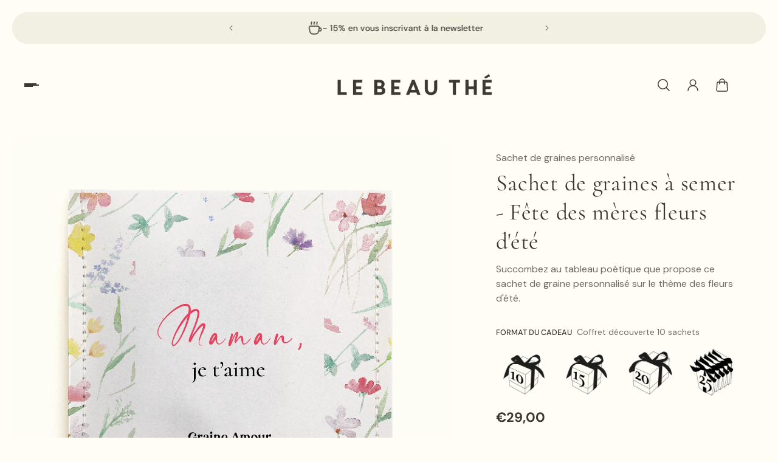

--- FILE ---
content_type: text/html; charset=utf-8
request_url: https://www.lebeauthe.com/products/fete-des-meres-fleurs-sachet-de-graines-personnalise-n
body_size: 79563
content:
<!doctype html>
<html lang='fr'>
  <head>
    <meta charset='utf-8'>
    <meta http-equiv='X-UA-Compatible' content='IE=edge'>
    <meta name='viewport' content='width=device-width,initial-scale=1'>
    <meta name='theme-color' content='primary'><meta name='description' content='Faites craquer votre maman adorée avec ce joli modèle de sachet de graines à semer spécialement conçu pour la fête des mères. Par Le Beau Thé, sachets de thé et de graines personnalisés.'><link rel='icon' type='image/png' href='//www.lebeauthe.com/cdn/shop/files/le_beau_the.png?crop=center&height=32&v=1614311866&width=32'><meta property='og:site_name' content='Le Beau Thé'>
<meta property='og:url' content='https://www.lebeauthe.com/products/fete-des-meres-fleurs-sachet-de-graines-personnalise-n'>
<meta property='og:title' content='Sachet de graines personnalisé fleurs d&#39;été | Le Beau Thé'>
<meta property='og:type' content='product'>
<meta property='og:description' content='Faites craquer votre maman adorée avec ce joli modèle de sachet de graines à semer spécialement conçu pour la fête des mères. Par Le Beau Thé, sachets de thé et de graines personnalisés.'><meta
    property='og:image'
    content='http://www.lebeauthe.com/cdn/shop/files/GRAINES_template_maman_template2_maman_the_fleurs_blanc-min.jpg?crop=center&height=3125&v=1738660821&width=3125'
  >
  <meta
    property='og:image:secure_url'
    content='https://www.lebeauthe.com/cdn/shop/files/GRAINES_template_maman_template2_maman_the_fleurs_blanc-min.jpg?crop=center&height=3125&v=1738660821&width=3125'
  >
  <meta property='og:image:width' content='3125'>
  <meta property='og:image:height' content='3125'><meta property='og:price:amount' content='29,00'>
  <meta property='og:price:currency' content='EUR'><meta name='twitter:site' content='@lebeautheparis'><meta name='twitter:card' content='summary_large_image'>
<meta name='twitter:title' content='Sachet de graines personnalisé fleurs d&#39;été | Le Beau Thé'>
<meta name='twitter:description' content='Faites craquer votre maman adorée avec ce joli modèle de sachet de graines à semer spécialement conçu pour la fête des mères. Par Le Beau Thé, sachets de thé et de graines personnalisés.'>

    <link rel='canonical' href='https://www.lebeauthe.com/products/fete-des-meres-fleurs-sachet-de-graines-personnalise-n'>
    <link rel='preconnect' href='https://cdn.shopify.com' crossorigin>
    <link rel='preconnect' href='https://fonts.shopifycdn.com' crossorigin>

    <title>
      Sachet de graines personnalisé fleurs d&#39;été | Le Beau Thé
</title>

    <style data-shopify>:root{/* product card */--gsc-product-card-title-font-family:Poppins, sans-serif;--gsc-product-card-title-font-style:normal;--gsc-product-card-title-font-weight:500;--gsc-product-card-title-transform:normal;--gsc-product-card-title-letter-spacing:0px;--gsc-product-card-title-font-size:calc(1.4rem * 1.1);--gsc-product-card-title-line-height:calc(22 / 14);--gsc-product-card-price-font-size:var(--gsc-product-card-price-font-size-xs);--gsc-product-card-price-line-height:var(--gsc-product-card-price-line-height-xs);--gsc-product-card-price-font-weight:700;--gsc-product-sale-badge-background:rgba(240, 255, 46, 1.0);--gsc-product-sale-badge-color:rgba(45, 45, 45, 1.0);--gsc-product-sold-out-badge-background:255, 253, 245;--gsc-product-sold-out-badge-color:20, 20, 22;--gsc-product-custom-badge-1-background:rgba(215, 255, 190, 1.0);--gsc-product-custom-badge-1-color:rgba(59, 57, 51, 1.0);--gsc-product-custom-badge-2-background:rgba(93, 84, 163, 1.0);--gsc-product-custom-badge-2-color:rgba(255, 255, 255, 1.0);--gsc-product-custom-badge-3-background:rgba(163, 103, 84, 1.0);--gsc-product-custom-badge-3-color:rgba(255, 255, 255, 1.0);--gsc-rating-stars-color:#f49a13;/* product and product card badges */--gsc-product-highlight-price-color:rgba(75, 135, 95, 1.0);--gsc-product-sale-amount-badge-background:rgba(240, 255, 46, 1.0);--gsc-product-sale-amount-badge-color:rgba(45, 45, 45, 1.0);/* cart icon in header */--gsc-header-cart-icon-background-color:#f0ff2e;--gsc-header-cart-icon-text-color:#3b3933;/* shipping bar */--gsc-free-shipping-bar-bg:59, 57, 51;--gsc-free-shipping-bar-gradient:linear-gradient(90deg, rgba(255, 167, 35, 1), rgba(165, 255, 51, 1) 100%);--gsc-free-shipping-bar-color:59, 57, 51;/* headings */--gsc-headings-font-family:Cormorant, serif;--gsc-headings-font-style:normal;--gsc-headings-font-weight:400;--gsc-headings-text-transform:normal;--gsc-headings-letter-spacing:0.7px;--gsc-headings-word-spacing:0rem;--gsc-headings-font-scale:1.0;/* body text */--gsc-body-font-family:"DM Sans", sans-serif;--gsc-body-font-style:normal;--gsc-body-font-weight:400;--gsc-body-font-scale:1.0;--gsc-body-font-opacity:75%;/* button */--gsc-button-font-family:"DM Sans", sans-serif;--gsc-button-font-style:normal;--gsc-button-font-weight:500;--gsc-button-letter-spacing:0px;--gsc-button-font-size:calc(1.4rem * 1.1);--gsc-button-line-height:calc(22 / 14);--gsc-button-text-transform:normal;/* menu */--gsc-menu-font-family:Poppins, sans-serif;--gsc-menu-font-style:normal;--gsc-menu-font-weight:500;--gsc-menu-font-letter-spacing:0px;--gsc-menu-font-size:calc(var(--gsc-fz-11) * 1.0);--gsc-drawer-menu-font-size:calc(var(--gsc-fz-11) * 1.0);--gsc-drawer-menu-font-letter-spacing:0px;--gsc-menu-line-height:calc(24 / 16);--gsc-menu-text-transform:normal;/* icons */--gsc-blockquote-icon:url(//www.lebeauthe.com/cdn/shop/t/22/assets/blockquote-icon_small.png?v=135287403125014426651731940897);/* container */--gsc-page-width:2560px;--gsc-aside-padding-size:20px;--gsc-modals-and-header-paddings:min(20px, 20px);/* drawers and modals */--gsc-drawer-transition-duration:0.5s;--gsc-drawer-transition-timing:cubic-bezier(0.24, 0.25, 0, 1);--gsc-drawer-modal-shadow:none;--gsc-default-card-image-ratio:var(--gsc-square-image-ratio);--gsc-default-shape-fill-mode:cover;}body{--gsc-overlay-color:20, 20, 22;--gsc-overlay-opacity:20%;--gsc-overlay-blur:0.0px;}.color-default{--gsc-text-color:59, 57, 51;--gsc-background-color:255, 253, 246;--gsc-foreground-color:243, 239, 227;--gsc-border-color:239, 235, 221;--gsc-button-background-color:244, 209, 190;--gsc-button-text-color:59, 57, 51;--gsc-outline-button-background-color:231, 181, 172;--gsc-outline-button-text-color:231, 181, 172;--gsc-image-opacity-color:59, 57, 51;}body,.color-primary{--gsc-text-color:59, 57, 51;--gsc-background-color:255, 253, 246;--gsc-foreground-color:243, 239, 227;--gsc-border-color:239, 235, 221;--gsc-button-background-color:244, 209, 190;--gsc-button-text-color:59, 57, 51;--gsc-outline-button-background-color:231, 181, 172;--gsc-outline-button-text-color:231, 181, 172;--gsc-image-opacity-color:59, 57, 51;}.color-secondary{--gsc-text-color:59, 57, 51;--gsc-background-color:242, 239, 227;--gsc-foreground-color:236, 232, 218;--gsc-border-color:230, 225, 209;--gsc-button-background-color:244, 209, 190;--gsc-button-text-color:0, 0, 0;--gsc-outline-button-background-color:244, 209, 190;--gsc-outline-button-text-color:244, 209, 190;--gsc-image-opacity-color:59, 57, 51;}.color-custom-1{--gsc-text-color:255, 253, 245;--gsc-background-color:34, 34, 34;--gsc-foreground-color:45, 45, 45;--gsc-border-color:73, 73, 73;--gsc-button-background-color:240, 255, 46;--gsc-button-text-color:34, 34, 34;--gsc-outline-button-background-color:240, 255, 46;--gsc-outline-button-text-color:240, 255, 46;--gsc-image-opacity-color:34, 34, 34;}.color-custom-2{--gsc-text-color:59, 57, 51;--gsc-background-color:233, 198, 180;--gsc-foreground-color:255, 231, 19;--gsc-border-color:255, 253, 246;--gsc-button-background-color:255, 253, 246;--gsc-button-text-color:59, 57, 51;--gsc-outline-button-background-color:255, 253, 246;--gsc-outline-button-text-color:255, 253, 246;--gsc-image-opacity-color:233, 198, 180;}.color-custom-3{--gsc-text-color:243, 252, 129;--gsc-background-color:61, 70, 48;--gsc-foreground-color:37, 40, 43;--gsc-border-color:55, 62, 45;--gsc-button-background-color:255, 191, 26;--gsc-button-text-color:61, 70, 48;--gsc-outline-button-background-color:255, 191, 26;--gsc-outline-button-text-color:255, 191, 26;--gsc-image-opacity-color:44, 69, 52;}.color-white{--gsc-text-color:243, 252, 129;--gsc-background-color:37, 50, 48;--gsc-foreground-color:50, 63, 61;--gsc-border-color:57, 73, 70;--gsc-button-background-color:225, 255, 62;--gsc-button-text-color:37, 50, 48;--gsc-outline-button-background-color:225, 255, 62;--gsc-outline-button-text-color:225, 255, 62;--gsc-image-opacity-color:22, 25, 25;}.color-black{--gsc-text-color:54, 52, 46;--gsc-background-color:247, 209, 73;--gsc-foreground-color:254, 250, 232;--gsc-border-color:255, 229, 136;--gsc-button-background-color:255, 131, 41;--gsc-button-text-color:255, 255, 255;--gsc-outline-button-background-color:255, 131, 41;--gsc-outline-button-text-color:255, 131, 41;--gsc-image-opacity-color:255, 206, 30;}.color-custom-5{--gsc-text-color:255, 251, 193;--gsc-background-color:176, 65, 38;--gsc-foreground-color:255, 105, 58;--gsc-border-color:218, 90, 50;--gsc-button-background-color:238, 255, 49;--gsc-button-text-color:126, 46, 27;--gsc-outline-button-background-color:238, 255, 49;--gsc-outline-button-text-color:238, 255, 49;--gsc-image-opacity-color:65, 31, 22;}</style> 
    <link href="//www.lebeauthe.com/cdn/shop/t/22/assets/bundle.js?v=119710542418529945461733934972" as="script" rel="preload">
    <link href="//www.lebeauthe.com/cdn/shop/t/22/assets/bundle.css?v=51327106304329111571733934969" rel="stylesheet" type="text/css" media="all" />
    <link href="//www.lebeauthe.com/cdn/shop/t/22/assets/custom_3g.css?v=31166563714387388271741770807" rel="stylesheet" type="text/css" media="all" />
    <script src='//www.lebeauthe.com/cdn/shop/t/22/assets/custom_3g.js?v=333637767878954321740648224' defer='defer'></script>
    
    <link rel='preload' as='font' href='//www.lebeauthe.com/cdn/fonts/dm_sans/dmsans_n4.ec80bd4dd7e1a334c969c265873491ae56018d72.woff2' type='font/woff2' crossorigin><style data-shopify>
    @font-face {
  font-family: "DM Sans";
  font-weight: 400;
  font-style: normal;
  font-display: swap;
  src: url("//www.lebeauthe.com/cdn/fonts/dm_sans/dmsans_n4.ec80bd4dd7e1a334c969c265873491ae56018d72.woff2") format("woff2"),
       url("//www.lebeauthe.com/cdn/fonts/dm_sans/dmsans_n4.87bdd914d8a61247b911147ae68e754d695c58a6.woff") format("woff");
}


    @font-face {
  font-family: "DM Sans";
  font-weight: 300;
  font-style: normal;
  font-display: swap;
  src: url("//www.lebeauthe.com/cdn/fonts/dm_sans/dmsans_n3.d218434bb518134511e5205d90c23cfb8a1b261b.woff2") format("woff2"),
       url("//www.lebeauthe.com/cdn/fonts/dm_sans/dmsans_n3.0c324a11de656e0e3f656188ad5de9ff34f70c04.woff") format("woff");
}

    @font-face {
  font-family: "DM Sans";
  font-weight: 400;
  font-style: normal;
  font-display: swap;
  src: url("//www.lebeauthe.com/cdn/fonts/dm_sans/dmsans_n4.ec80bd4dd7e1a334c969c265873491ae56018d72.woff2") format("woff2"),
       url("//www.lebeauthe.com/cdn/fonts/dm_sans/dmsans_n4.87bdd914d8a61247b911147ae68e754d695c58a6.woff") format("woff");
}

    @font-face {
  font-family: "DM Sans";
  font-weight: 500;
  font-style: normal;
  font-display: swap;
  src: url("//www.lebeauthe.com/cdn/fonts/dm_sans/dmsans_n5.8a0f1984c77eb7186ceb87c4da2173ff65eb012e.woff2") format("woff2"),
       url("//www.lebeauthe.com/cdn/fonts/dm_sans/dmsans_n5.9ad2e755a89e15b3d6c53259daad5fc9609888e6.woff") format("woff");
}

    @font-face {
  font-family: "DM Sans";
  font-weight: 600;
  font-style: normal;
  font-display: swap;
  src: url("//www.lebeauthe.com/cdn/fonts/dm_sans/dmsans_n6.70a2453ea926d613c6a2f89af05180d14b3a7c96.woff2") format("woff2"),
       url("//www.lebeauthe.com/cdn/fonts/dm_sans/dmsans_n6.355605667bef215872257574b57fc097044f7e20.woff") format("woff");
}

    @font-face {
  font-family: "DM Sans";
  font-weight: 700;
  font-style: normal;
  font-display: swap;
  src: url("//www.lebeauthe.com/cdn/fonts/dm_sans/dmsans_n7.97e21d81502002291ea1de8aefb79170c6946ce5.woff2") format("woff2"),
       url("//www.lebeauthe.com/cdn/fonts/dm_sans/dmsans_n7.af5c214f5116410ca1d53a2090665620e78e2e1b.woff") format("woff");
}


    @font-face {
  font-family: "DM Sans";
  font-weight: 300;
  font-style: italic;
  font-display: swap;
  src: url("//www.lebeauthe.com/cdn/fonts/dm_sans/dmsans_i3.cf32206a8995abc7c8c1c761d4057a4728acd370.woff2") format("woff2"),
       url("//www.lebeauthe.com/cdn/fonts/dm_sans/dmsans_i3.b485aa24a097d5067a26fc4100ad5d538e05ee39.woff") format("woff");
}

    @font-face {
  font-family: "DM Sans";
  font-weight: 400;
  font-style: italic;
  font-display: swap;
  src: url("//www.lebeauthe.com/cdn/fonts/dm_sans/dmsans_i4.b8fe05e69ee95d5a53155c346957d8cbf5081c1a.woff2") format("woff2"),
       url("//www.lebeauthe.com/cdn/fonts/dm_sans/dmsans_i4.403fe28ee2ea63e142575c0aa47684d65f8c23a0.woff") format("woff");
}

    @font-face {
  font-family: "DM Sans";
  font-weight: 500;
  font-style: italic;
  font-display: swap;
  src: url("//www.lebeauthe.com/cdn/fonts/dm_sans/dmsans_i5.8654104650c013677e3def7db9b31bfbaa34e59a.woff2") format("woff2"),
       url("//www.lebeauthe.com/cdn/fonts/dm_sans/dmsans_i5.a0dc844d8a75a4232f255fc600ad5a295572bed9.woff") format("woff");
}

    @font-face {
  font-family: "DM Sans";
  font-weight: 600;
  font-style: italic;
  font-display: swap;
  src: url("//www.lebeauthe.com/cdn/fonts/dm_sans/dmsans_i6.b7d5b35c5f29523529e1bf4a3d0de71a44a277b6.woff2") format("woff2"),
       url("//www.lebeauthe.com/cdn/fonts/dm_sans/dmsans_i6.9b760cc5bdd17b4de2c70249ba49bd707f27a31b.woff") format("woff");
}

    @font-face {
  font-family: "DM Sans";
  font-weight: 700;
  font-style: italic;
  font-display: swap;
  src: url("//www.lebeauthe.com/cdn/fonts/dm_sans/dmsans_i7.52b57f7d7342eb7255084623d98ab83fd96e7f9b.woff2") format("woff2"),
       url("//www.lebeauthe.com/cdn/fonts/dm_sans/dmsans_i7.d5e14ef18a1d4a8ce78a4187580b4eb1759c2eda.woff") format("woff");
}

  </style>


<link rel='preload' as='font' href='//www.lebeauthe.com/cdn/fonts/cormorant/cormorant_n4.bd66e8e0031690b46374315bd1c15a17a8dcd450.woff2' type='font/woff2' crossorigin><style data-shopify>
    @font-face {
  font-family: Cormorant;
  font-weight: 400;
  font-style: normal;
  font-display: swap;
  src: url("//www.lebeauthe.com/cdn/fonts/cormorant/cormorant_n4.bd66e8e0031690b46374315bd1c15a17a8dcd450.woff2") format("woff2"),
       url("//www.lebeauthe.com/cdn/fonts/cormorant/cormorant_n4.e5604516683cb4cc166c001f2ff5f387255e3b45.woff") format("woff");
}


    @font-face {
  font-family: Cormorant;
  font-weight: 300;
  font-style: normal;
  font-display: swap;
  src: url("//www.lebeauthe.com/cdn/fonts/cormorant/cormorant_n3.0b17a542c8aa1ebff75081c7c3a854475090bf40.woff2") format("woff2"),
       url("//www.lebeauthe.com/cdn/fonts/cormorant/cormorant_n3.c357ee519b5baa7a2389366dbc1017e7bfccb716.woff") format("woff");
}

    @font-face {
  font-family: Cormorant;
  font-weight: 400;
  font-style: normal;
  font-display: swap;
  src: url("//www.lebeauthe.com/cdn/fonts/cormorant/cormorant_n4.bd66e8e0031690b46374315bd1c15a17a8dcd450.woff2") format("woff2"),
       url("//www.lebeauthe.com/cdn/fonts/cormorant/cormorant_n4.e5604516683cb4cc166c001f2ff5f387255e3b45.woff") format("woff");
}

    @font-face {
  font-family: Cormorant;
  font-weight: 500;
  font-style: normal;
  font-display: swap;
  src: url("//www.lebeauthe.com/cdn/fonts/cormorant/cormorant_n5.897f6a30ce53863d490505c0132c13f3a2107ba7.woff2") format("woff2"),
       url("//www.lebeauthe.com/cdn/fonts/cormorant/cormorant_n5.2886c5c58d0eba0663ec9f724d5eb310c99287bf.woff") format("woff");
}

    @font-face {
  font-family: Cormorant;
  font-weight: 600;
  font-style: normal;
  font-display: swap;
  src: url("//www.lebeauthe.com/cdn/fonts/cormorant/cormorant_n6.3930e9d27a43e1a6bc5a2b0efe8fe595cfa3bda5.woff2") format("woff2"),
       url("//www.lebeauthe.com/cdn/fonts/cormorant/cormorant_n6.f8314ab02a47b4a38ed5c78b31e8d1963c1cbe87.woff") format("woff");
}

    @font-face {
  font-family: Cormorant;
  font-weight: 700;
  font-style: normal;
  font-display: swap;
  src: url("//www.lebeauthe.com/cdn/fonts/cormorant/cormorant_n7.c51184f59f7d2caf4999bcef8df2fc4fc4444aec.woff2") format("woff2"),
       url("//www.lebeauthe.com/cdn/fonts/cormorant/cormorant_n7.c9ca63ec9e4d37ba28b9518c6b06672c0f43cd49.woff") format("woff");
}


    @font-face {
  font-family: Cormorant;
  font-weight: 300;
  font-style: italic;
  font-display: swap;
  src: url("//www.lebeauthe.com/cdn/fonts/cormorant/cormorant_i3.daccd1544064a8f91b945b46407eb35b026a568b.woff2") format("woff2"),
       url("//www.lebeauthe.com/cdn/fonts/cormorant/cormorant_i3.8b483976a1a48ce4720cab824f30f7347747ed2c.woff") format("woff");
}

    @font-face {
  font-family: Cormorant;
  font-weight: 400;
  font-style: italic;
  font-display: swap;
  src: url("//www.lebeauthe.com/cdn/fonts/cormorant/cormorant_i4.0b95f138bb9694e184a2ebaf079dd59cf448e2d3.woff2") format("woff2"),
       url("//www.lebeauthe.com/cdn/fonts/cormorant/cormorant_i4.75684eb0a368d69688996f5f8e72c62747e6c249.woff") format("woff");
}

    @font-face {
  font-family: Cormorant;
  font-weight: 500;
  font-style: italic;
  font-display: swap;
  src: url("//www.lebeauthe.com/cdn/fonts/cormorant/cormorant_i5.5f44803b5f0edb410d154f596e709a324a72bde3.woff2") format("woff2"),
       url("//www.lebeauthe.com/cdn/fonts/cormorant/cormorant_i5.a529d8c487f1e4d284473cc4a5502e52c8de247f.woff") format("woff");
}

    @font-face {
  font-family: Cormorant;
  font-weight: 600;
  font-style: italic;
  font-display: swap;
  src: url("//www.lebeauthe.com/cdn/fonts/cormorant/cormorant_i6.d9cec4523bc4837b1c96b94ecf1a29351fbd8199.woff2") format("woff2"),
       url("//www.lebeauthe.com/cdn/fonts/cormorant/cormorant_i6.d18564a4f17d4e508a5eefe333645fbb7817d176.woff") format("woff");
}

    @font-face {
  font-family: Cormorant;
  font-weight: 700;
  font-style: italic;
  font-display: swap;
  src: url("//www.lebeauthe.com/cdn/fonts/cormorant/cormorant_i7.fa6e55789218717259c80e332e32b03d0c0e36e1.woff2") format("woff2"),
       url("//www.lebeauthe.com/cdn/fonts/cormorant/cormorant_i7.b5766b6262212587af58cec3328f4ffbc7c29531.woff") format("woff");
}

  </style>


<link
      rel='preload'
      as='font'
      href='//www.lebeauthe.com/cdn/fonts/poppins/poppins_n5.ad5b4b72b59a00358afc706450c864c3c8323842.woff2'
      type='font/woff2'
      crossorigin
    ><style data-shopify>
    @font-face {
  font-family: Poppins;
  font-weight: 300;
  font-style: normal;
  font-display: swap;
  src: url("//www.lebeauthe.com/cdn/fonts/poppins/poppins_n3.05f58335c3209cce17da4f1f1ab324ebe2982441.woff2") format("woff2"),
       url("//www.lebeauthe.com/cdn/fonts/poppins/poppins_n3.6971368e1f131d2c8ff8e3a44a36b577fdda3ff5.woff") format("woff");
}

    @font-face {
  font-family: Poppins;
  font-weight: 400;
  font-style: normal;
  font-display: swap;
  src: url("//www.lebeauthe.com/cdn/fonts/poppins/poppins_n4.0ba78fa5af9b0e1a374041b3ceaadf0a43b41362.woff2") format("woff2"),
       url("//www.lebeauthe.com/cdn/fonts/poppins/poppins_n4.214741a72ff2596839fc9760ee7a770386cf16ca.woff") format("woff");
}

    @font-face {
  font-family: Poppins;
  font-weight: 500;
  font-style: normal;
  font-display: swap;
  src: url("//www.lebeauthe.com/cdn/fonts/poppins/poppins_n5.ad5b4b72b59a00358afc706450c864c3c8323842.woff2") format("woff2"),
       url("//www.lebeauthe.com/cdn/fonts/poppins/poppins_n5.33757fdf985af2d24b32fcd84c9a09224d4b2c39.woff") format("woff");
}

    @font-face {
  font-family: Poppins;
  font-weight: 600;
  font-style: normal;
  font-display: swap;
  src: url("//www.lebeauthe.com/cdn/fonts/poppins/poppins_n6.aa29d4918bc243723d56b59572e18228ed0786f6.woff2") format("woff2"),
       url("//www.lebeauthe.com/cdn/fonts/poppins/poppins_n6.5f815d845fe073750885d5b7e619ee00e8111208.woff") format("woff");
}

    @font-face {
  font-family: Poppins;
  font-weight: 700;
  font-style: normal;
  font-display: swap;
  src: url("//www.lebeauthe.com/cdn/fonts/poppins/poppins_n7.56758dcf284489feb014a026f3727f2f20a54626.woff2") format("woff2"),
       url("//www.lebeauthe.com/cdn/fonts/poppins/poppins_n7.f34f55d9b3d3205d2cd6f64955ff4b36f0cfd8da.woff") format("woff");
}


    @font-face {
  font-family: Poppins;
  font-weight: 300;
  font-style: italic;
  font-display: swap;
  src: url("//www.lebeauthe.com/cdn/fonts/poppins/poppins_i3.8536b4423050219f608e17f134fe9ea3b01ed890.woff2") format("woff2"),
       url("//www.lebeauthe.com/cdn/fonts/poppins/poppins_i3.0f4433ada196bcabf726ed78f8e37e0995762f7f.woff") format("woff");
}

    @font-face {
  font-family: Poppins;
  font-weight: 400;
  font-style: italic;
  font-display: swap;
  src: url("//www.lebeauthe.com/cdn/fonts/poppins/poppins_i4.846ad1e22474f856bd6b81ba4585a60799a9f5d2.woff2") format("woff2"),
       url("//www.lebeauthe.com/cdn/fonts/poppins/poppins_i4.56b43284e8b52fc64c1fd271f289a39e8477e9ec.woff") format("woff");
}

    @font-face {
  font-family: Poppins;
  font-weight: 500;
  font-style: italic;
  font-display: swap;
  src: url("//www.lebeauthe.com/cdn/fonts/poppins/poppins_i5.6acfce842c096080e34792078ef3cb7c3aad24d4.woff2") format("woff2"),
       url("//www.lebeauthe.com/cdn/fonts/poppins/poppins_i5.a49113e4fe0ad7fd7716bd237f1602cbec299b3c.woff") format("woff");
}

    @font-face {
  font-family: Poppins;
  font-weight: 600;
  font-style: italic;
  font-display: swap;
  src: url("//www.lebeauthe.com/cdn/fonts/poppins/poppins_i6.bb8044d6203f492888d626dafda3c2999253e8e9.woff2") format("woff2"),
       url("//www.lebeauthe.com/cdn/fonts/poppins/poppins_i6.e233dec1a61b1e7dead9f920159eda42280a02c3.woff") format("woff");
}

    @font-face {
  font-family: Poppins;
  font-weight: 700;
  font-style: italic;
  font-display: swap;
  src: url("//www.lebeauthe.com/cdn/fonts/poppins/poppins_i7.42fd71da11e9d101e1e6c7932199f925f9eea42d.woff2") format("woff2"),
       url("//www.lebeauthe.com/cdn/fonts/poppins/poppins_i7.ec8499dbd7616004e21155106d13837fff4cf556.woff") format("woff");
}

  </style>







    <script>window.performance && window.performance.mark && window.performance.mark('shopify.content_for_header.start');</script><meta name="google-site-verification" content="sQNn_I51FZyYfkC42aWd08XS7OFCG1Fcf_yvrFktmGU">
<meta id="shopify-digital-wallet" name="shopify-digital-wallet" content="/26393870398/digital_wallets/dialog">
<meta name="shopify-checkout-api-token" content="63a364247005a77bc01e515d658dfc37">
<meta id="in-context-paypal-metadata" data-shop-id="26393870398" data-venmo-supported="false" data-environment="production" data-locale="fr_FR" data-paypal-v4="true" data-currency="EUR">
<link rel="alternate" type="application/json+oembed" href="https://www.lebeauthe.com/products/fete-des-meres-fleurs-sachet-de-graines-personnalise-n.oembed">
<script async="async" src="/checkouts/internal/preloads.js?locale=fr-FR"></script>
<link rel="preconnect" href="https://shop.app" crossorigin="anonymous">
<script async="async" src="https://shop.app/checkouts/internal/preloads.js?locale=fr-FR&shop_id=26393870398" crossorigin="anonymous"></script>
<script id="shopify-features" type="application/json">{"accessToken":"63a364247005a77bc01e515d658dfc37","betas":["rich-media-storefront-analytics"],"domain":"www.lebeauthe.com","predictiveSearch":true,"shopId":26393870398,"locale":"fr"}</script>
<script>var Shopify = Shopify || {};
Shopify.shop = "le-beau-the.myshopify.com";
Shopify.locale = "fr";
Shopify.currency = {"active":"EUR","rate":"1.0"};
Shopify.country = "FR";
Shopify.theme = {"name":"Aurora","id":174741619027,"schema_name":"Aurora","schema_version":"3.4.2","theme_store_id":1770,"role":"main"};
Shopify.theme.handle = "null";
Shopify.theme.style = {"id":null,"handle":null};
Shopify.cdnHost = "www.lebeauthe.com/cdn";
Shopify.routes = Shopify.routes || {};
Shopify.routes.root = "/";</script>
<script type="module">!function(o){(o.Shopify=o.Shopify||{}).modules=!0}(window);</script>
<script>!function(o){function n(){var o=[];function n(){o.push(Array.prototype.slice.apply(arguments))}return n.q=o,n}var t=o.Shopify=o.Shopify||{};t.loadFeatures=n(),t.autoloadFeatures=n()}(window);</script>
<script>
  window.ShopifyPay = window.ShopifyPay || {};
  window.ShopifyPay.apiHost = "shop.app\/pay";
  window.ShopifyPay.redirectState = null;
</script>
<script id="shop-js-analytics" type="application/json">{"pageType":"product"}</script>
<script defer="defer" async type="module" src="//www.lebeauthe.com/cdn/shopifycloud/shop-js/modules/v2/client.init-shop-cart-sync_CfnabTz1.fr.esm.js"></script>
<script defer="defer" async type="module" src="//www.lebeauthe.com/cdn/shopifycloud/shop-js/modules/v2/chunk.common_1HJ87NEU.esm.js"></script>
<script defer="defer" async type="module" src="//www.lebeauthe.com/cdn/shopifycloud/shop-js/modules/v2/chunk.modal_BHK_cQfO.esm.js"></script>
<script type="module">
  await import("//www.lebeauthe.com/cdn/shopifycloud/shop-js/modules/v2/client.init-shop-cart-sync_CfnabTz1.fr.esm.js");
await import("//www.lebeauthe.com/cdn/shopifycloud/shop-js/modules/v2/chunk.common_1HJ87NEU.esm.js");
await import("//www.lebeauthe.com/cdn/shopifycloud/shop-js/modules/v2/chunk.modal_BHK_cQfO.esm.js");

  window.Shopify.SignInWithShop?.initShopCartSync?.({"fedCMEnabled":true,"windoidEnabled":true});

</script>
<script>
  window.Shopify = window.Shopify || {};
  if (!window.Shopify.featureAssets) window.Shopify.featureAssets = {};
  window.Shopify.featureAssets['shop-js'] = {"shop-cart-sync":["modules/v2/client.shop-cart-sync_CJ9J03TB.fr.esm.js","modules/v2/chunk.common_1HJ87NEU.esm.js","modules/v2/chunk.modal_BHK_cQfO.esm.js"],"init-fed-cm":["modules/v2/client.init-fed-cm_DrLuZvAY.fr.esm.js","modules/v2/chunk.common_1HJ87NEU.esm.js","modules/v2/chunk.modal_BHK_cQfO.esm.js"],"shop-toast-manager":["modules/v2/client.shop-toast-manager_Bou6hV8m.fr.esm.js","modules/v2/chunk.common_1HJ87NEU.esm.js","modules/v2/chunk.modal_BHK_cQfO.esm.js"],"init-shop-cart-sync":["modules/v2/client.init-shop-cart-sync_CfnabTz1.fr.esm.js","modules/v2/chunk.common_1HJ87NEU.esm.js","modules/v2/chunk.modal_BHK_cQfO.esm.js"],"shop-button":["modules/v2/client.shop-button_B0rdi3gj.fr.esm.js","modules/v2/chunk.common_1HJ87NEU.esm.js","modules/v2/chunk.modal_BHK_cQfO.esm.js"],"init-windoid":["modules/v2/client.init-windoid_DoIbpnLP.fr.esm.js","modules/v2/chunk.common_1HJ87NEU.esm.js","modules/v2/chunk.modal_BHK_cQfO.esm.js"],"shop-cash-offers":["modules/v2/client.shop-cash-offers_PjPz4eBO.fr.esm.js","modules/v2/chunk.common_1HJ87NEU.esm.js","modules/v2/chunk.modal_BHK_cQfO.esm.js"],"pay-button":["modules/v2/client.pay-button_BNubdV5Y.fr.esm.js","modules/v2/chunk.common_1HJ87NEU.esm.js","modules/v2/chunk.modal_BHK_cQfO.esm.js"],"init-customer-accounts":["modules/v2/client.init-customer-accounts_DjJKqY88.fr.esm.js","modules/v2/client.shop-login-button_CU7S3YVC.fr.esm.js","modules/v2/chunk.common_1HJ87NEU.esm.js","modules/v2/chunk.modal_BHK_cQfO.esm.js"],"avatar":["modules/v2/client.avatar_BTnouDA3.fr.esm.js"],"checkout-modal":["modules/v2/client.checkout-modal_DHIFh2jD.fr.esm.js","modules/v2/chunk.common_1HJ87NEU.esm.js","modules/v2/chunk.modal_BHK_cQfO.esm.js"],"init-shop-for-new-customer-accounts":["modules/v2/client.init-shop-for-new-customer-accounts_CChb7f5q.fr.esm.js","modules/v2/client.shop-login-button_CU7S3YVC.fr.esm.js","modules/v2/chunk.common_1HJ87NEU.esm.js","modules/v2/chunk.modal_BHK_cQfO.esm.js"],"init-customer-accounts-sign-up":["modules/v2/client.init-customer-accounts-sign-up_B2jRZs6O.fr.esm.js","modules/v2/client.shop-login-button_CU7S3YVC.fr.esm.js","modules/v2/chunk.common_1HJ87NEU.esm.js","modules/v2/chunk.modal_BHK_cQfO.esm.js"],"init-shop-email-lookup-coordinator":["modules/v2/client.init-shop-email-lookup-coordinator_DuS0AyCe.fr.esm.js","modules/v2/chunk.common_1HJ87NEU.esm.js","modules/v2/chunk.modal_BHK_cQfO.esm.js"],"shop-follow-button":["modules/v2/client.shop-follow-button_CCmvXPjD.fr.esm.js","modules/v2/chunk.common_1HJ87NEU.esm.js","modules/v2/chunk.modal_BHK_cQfO.esm.js"],"shop-login-button":["modules/v2/client.shop-login-button_CU7S3YVC.fr.esm.js","modules/v2/chunk.common_1HJ87NEU.esm.js","modules/v2/chunk.modal_BHK_cQfO.esm.js"],"shop-login":["modules/v2/client.shop-login_Dp4teCL2.fr.esm.js","modules/v2/chunk.common_1HJ87NEU.esm.js","modules/v2/chunk.modal_BHK_cQfO.esm.js"],"lead-capture":["modules/v2/client.lead-capture_dUd1iojI.fr.esm.js","modules/v2/chunk.common_1HJ87NEU.esm.js","modules/v2/chunk.modal_BHK_cQfO.esm.js"],"payment-terms":["modules/v2/client.payment-terms_Cl0kKGvx.fr.esm.js","modules/v2/chunk.common_1HJ87NEU.esm.js","modules/v2/chunk.modal_BHK_cQfO.esm.js"]};
</script>
<script>(function() {
  var isLoaded = false;
  function asyncLoad() {
    if (isLoaded) return;
    isLoaded = true;
    var urls = ["https:\/\/formbuilder.hulkapps.com\/skeletopapp.js?shop=le-beau-the.myshopify.com","https:\/\/ecommplugins-scripts.trustpilot.com\/v2.1\/js\/header.min.js?settings=eyJrZXkiOiJoMFpQbzN3REZ0RENPMGhMIiwicyI6InNrdSJ9\u0026v=2.5\u0026shop=le-beau-the.myshopify.com","https:\/\/ecommplugins-trustboxsettings.trustpilot.com\/le-beau-the.myshopify.com.js?settings=1717486980525\u0026shop=le-beau-the.myshopify.com","https:\/\/widget.trustpilot.com\/bootstrap\/v5\/tp.widget.sync.bootstrap.min.js?shop=le-beau-the.myshopify.com","https:\/\/portal.zakeke.com\/Scripts\/integration\/shopify\/product.js?shop=le-beau-the.myshopify.com","https:\/\/static.klaviyo.com\/onsite\/js\/S9dzuv\/klaviyo.js?company_id=S9dzuv\u0026shop=le-beau-the.myshopify.com"];
    for (var i = 0; i < urls.length; i++) {
      var s = document.createElement('script');
      s.type = 'text/javascript';
      s.async = true;
      s.src = urls[i];
      var x = document.getElementsByTagName('script')[0];
      x.parentNode.insertBefore(s, x);
    }
  };
  if(window.attachEvent) {
    window.attachEvent('onload', asyncLoad);
  } else {
    window.addEventListener('load', asyncLoad, false);
  }
})();</script>
<script id="__st">var __st={"a":26393870398,"offset":3600,"reqid":"df6df766-d713-4e20-97aa-d3af3a89445c-1769551769","pageurl":"www.lebeauthe.com\/products\/fete-des-meres-fleurs-sachet-de-graines-personnalise-n","u":"ff820cf3c4c9","p":"product","rtyp":"product","rid":6942168612926};</script>
<script>window.ShopifyPaypalV4VisibilityTracking = true;</script>
<script id="captcha-bootstrap">!function(){'use strict';const t='contact',e='account',n='new_comment',o=[[t,t],['blogs',n],['comments',n],[t,'customer']],c=[[e,'customer_login'],[e,'guest_login'],[e,'recover_customer_password'],[e,'create_customer']],r=t=>t.map((([t,e])=>`form[action*='/${t}']:not([data-nocaptcha='true']) input[name='form_type'][value='${e}']`)).join(','),a=t=>()=>t?[...document.querySelectorAll(t)].map((t=>t.form)):[];function s(){const t=[...o],e=r(t);return a(e)}const i='password',u='form_key',d=['recaptcha-v3-token','g-recaptcha-response','h-captcha-response',i],f=()=>{try{return window.sessionStorage}catch{return}},m='__shopify_v',_=t=>t.elements[u];function p(t,e,n=!1){try{const o=window.sessionStorage,c=JSON.parse(o.getItem(e)),{data:r}=function(t){const{data:e,action:n}=t;return t[m]||n?{data:e,action:n}:{data:t,action:n}}(c);for(const[e,n]of Object.entries(r))t.elements[e]&&(t.elements[e].value=n);n&&o.removeItem(e)}catch(o){console.error('form repopulation failed',{error:o})}}const l='form_type',E='cptcha';function T(t){t.dataset[E]=!0}const w=window,h=w.document,L='Shopify',v='ce_forms',y='captcha';let A=!1;((t,e)=>{const n=(g='f06e6c50-85a8-45c8-87d0-21a2b65856fe',I='https://cdn.shopify.com/shopifycloud/storefront-forms-hcaptcha/ce_storefront_forms_captcha_hcaptcha.v1.5.2.iife.js',D={infoText:'Protégé par hCaptcha',privacyText:'Confidentialité',termsText:'Conditions'},(t,e,n)=>{const o=w[L][v],c=o.bindForm;if(c)return c(t,g,e,D).then(n);var r;o.q.push([[t,g,e,D],n]),r=I,A||(h.body.append(Object.assign(h.createElement('script'),{id:'captcha-provider',async:!0,src:r})),A=!0)});var g,I,D;w[L]=w[L]||{},w[L][v]=w[L][v]||{},w[L][v].q=[],w[L][y]=w[L][y]||{},w[L][y].protect=function(t,e){n(t,void 0,e),T(t)},Object.freeze(w[L][y]),function(t,e,n,w,h,L){const[v,y,A,g]=function(t,e,n){const i=e?o:[],u=t?c:[],d=[...i,...u],f=r(d),m=r(i),_=r(d.filter((([t,e])=>n.includes(e))));return[a(f),a(m),a(_),s()]}(w,h,L),I=t=>{const e=t.target;return e instanceof HTMLFormElement?e:e&&e.form},D=t=>v().includes(t);t.addEventListener('submit',(t=>{const e=I(t);if(!e)return;const n=D(e)&&!e.dataset.hcaptchaBound&&!e.dataset.recaptchaBound,o=_(e),c=g().includes(e)&&(!o||!o.value);(n||c)&&t.preventDefault(),c&&!n&&(function(t){try{if(!f())return;!function(t){const e=f();if(!e)return;const n=_(t);if(!n)return;const o=n.value;o&&e.removeItem(o)}(t);const e=Array.from(Array(32),(()=>Math.random().toString(36)[2])).join('');!function(t,e){_(t)||t.append(Object.assign(document.createElement('input'),{type:'hidden',name:u})),t.elements[u].value=e}(t,e),function(t,e){const n=f();if(!n)return;const o=[...t.querySelectorAll(`input[type='${i}']`)].map((({name:t})=>t)),c=[...d,...o],r={};for(const[a,s]of new FormData(t).entries())c.includes(a)||(r[a]=s);n.setItem(e,JSON.stringify({[m]:1,action:t.action,data:r}))}(t,e)}catch(e){console.error('failed to persist form',e)}}(e),e.submit())}));const S=(t,e)=>{t&&!t.dataset[E]&&(n(t,e.some((e=>e===t))),T(t))};for(const o of['focusin','change'])t.addEventListener(o,(t=>{const e=I(t);D(e)&&S(e,y())}));const B=e.get('form_key'),M=e.get(l),P=B&&M;t.addEventListener('DOMContentLoaded',(()=>{const t=y();if(P)for(const e of t)e.elements[l].value===M&&p(e,B);[...new Set([...A(),...v().filter((t=>'true'===t.dataset.shopifyCaptcha))])].forEach((e=>S(e,t)))}))}(h,new URLSearchParams(w.location.search),n,t,e,['guest_login'])})(!0,!0)}();</script>
<script integrity="sha256-4kQ18oKyAcykRKYeNunJcIwy7WH5gtpwJnB7kiuLZ1E=" data-source-attribution="shopify.loadfeatures" defer="defer" src="//www.lebeauthe.com/cdn/shopifycloud/storefront/assets/storefront/load_feature-a0a9edcb.js" crossorigin="anonymous"></script>
<script crossorigin="anonymous" defer="defer" src="//www.lebeauthe.com/cdn/shopifycloud/storefront/assets/shopify_pay/storefront-65b4c6d7.js?v=20250812"></script>
<script data-source-attribution="shopify.dynamic_checkout.dynamic.init">var Shopify=Shopify||{};Shopify.PaymentButton=Shopify.PaymentButton||{isStorefrontPortableWallets:!0,init:function(){window.Shopify.PaymentButton.init=function(){};var t=document.createElement("script");t.src="https://www.lebeauthe.com/cdn/shopifycloud/portable-wallets/latest/portable-wallets.fr.js",t.type="module",document.head.appendChild(t)}};
</script>
<script data-source-attribution="shopify.dynamic_checkout.buyer_consent">
  function portableWalletsHideBuyerConsent(e){var t=document.getElementById("shopify-buyer-consent"),n=document.getElementById("shopify-subscription-policy-button");t&&n&&(t.classList.add("hidden"),t.setAttribute("aria-hidden","true"),n.removeEventListener("click",e))}function portableWalletsShowBuyerConsent(e){var t=document.getElementById("shopify-buyer-consent"),n=document.getElementById("shopify-subscription-policy-button");t&&n&&(t.classList.remove("hidden"),t.removeAttribute("aria-hidden"),n.addEventListener("click",e))}window.Shopify?.PaymentButton&&(window.Shopify.PaymentButton.hideBuyerConsent=portableWalletsHideBuyerConsent,window.Shopify.PaymentButton.showBuyerConsent=portableWalletsShowBuyerConsent);
</script>
<script data-source-attribution="shopify.dynamic_checkout.cart.bootstrap">document.addEventListener("DOMContentLoaded",(function(){function t(){return document.querySelector("shopify-accelerated-checkout-cart, shopify-accelerated-checkout")}if(t())Shopify.PaymentButton.init();else{new MutationObserver((function(e,n){t()&&(Shopify.PaymentButton.init(),n.disconnect())})).observe(document.body,{childList:!0,subtree:!0})}}));
</script>
<script id='scb4127' type='text/javascript' async='' src='https://www.lebeauthe.com/cdn/shopifycloud/privacy-banner/storefront-banner.js'></script><link id="shopify-accelerated-checkout-styles" rel="stylesheet" media="screen" href="https://www.lebeauthe.com/cdn/shopifycloud/portable-wallets/latest/accelerated-checkout-backwards-compat.css" crossorigin="anonymous">
<style id="shopify-accelerated-checkout-cart">
        #shopify-buyer-consent {
  margin-top: 1em;
  display: inline-block;
  width: 100%;
}

#shopify-buyer-consent.hidden {
  display: none;
}

#shopify-subscription-policy-button {
  background: none;
  border: none;
  padding: 0;
  text-decoration: underline;
  font-size: inherit;
  cursor: pointer;
}

#shopify-subscription-policy-button::before {
  box-shadow: none;
}

      </style>

<script>window.performance && window.performance.mark && window.performance.mark('shopify.content_for_header.end');</script>
  <!-- BEGIN app block: shopify://apps/zepto-product-personalizer/blocks/product_personalizer_main/7411210d-7b32-4c09-9455-e129e3be4729 --><!-- BEGIN app snippet: product-personalizer -->



  
 
 


<style>.pplr_add_to_cart{display:none !important;}</style><div id="pplr-6942168612926" data-id="6942168612926" class="product-personalizer" data-handle="fete-des-meres-fleurs-sachet-de-graines-personnalise-n"></div>
  
<script type='text/javascript'>
  window.pplr_variant_product = [];
  
  
  
  
  window.pplr_inv_product = [];
   
  if (typeof product_personalizer == 'undefined') {
  var product_personalizer = {"cstmfy_req":"1"};
  }
  if (typeof pplr_product == 'undefined') {
    var pplr_product = {"id":6942168612926,"title":"Sachet de graines à semer - Fête des mères fleurs d'été | Le Beau Thé","handle":"fete-des-meres-fleurs-sachet-de-graines-personnalise-n","description":"\u003cdiv\u003e\n\u003cdiv\u003e\n\u003cdiv\u003e\n\u003cp\u003eVous pouvez personnalisez votre message, avec des mots doux et attentionnés qui feront certainement extrêmement plaisir à votre maman, mais également choisir sa variété de fleur ou de plante préférée pour embellir son intérieur ou son jardin ! Un cadeau durable et plein de sens qui lui fera forcément plaisir. \u003c\/p\u003e\n\u003cb\u003eA. Choix des variétés de graines :\u003c\/b\u003e\n\u003c\/div\u003e\n\u003cbr\u003e\n\u003c\/div\u003e\n\u003cb\u003ea. Mélanges de fleurs :\u003cbr\u003e\u003c\/b\u003eFleurs des champs\u003cbr\u003eFleurs comestibles\u003cbr\u003eFleurs mellifères pour les abeilles\u003cbr\u003e \u003cbr\u003e\u003cb\u003eb. Fleurs et aromates :\u003cbr\u003e\u003c\/b\u003eCoriandre\u003cbr\u003ePersil\u003cbr\u003eBasilic\u003cbr\u003eCiboulette\u003cbr\u003eRadis 18 jours\u003cbr\u003eTournesol\u003cbr\u003eBleuet\u003cbr\u003eCosmos varié\u003cbr\u003eGypsophile elegans\u003cbr\u003eCoquelicot\u003cbr\u003eZinnia\n\u003cdiv\u003e\u003cbr\u003e\u003c\/div\u003e\n\u003c\/div\u003e\n\u003cdiv\u003e\n\u003cdiv\u003e\u003cb\u003eB. Dimension du produit : \u003c\/b\u003e\u003c\/div\u003e\n\u003cdiv\u003eTaille du sachet : 8,3 cm x 8,3 cm \/ 2g\u003c\/div\u003e\n\u003cdiv\u003eCoffret de 10 sachets personnalisés : 9 cm x 9 cm x 9 cm \/ 90g\u003c\/div\u003e\n\u003cdiv\u003eCoffret de 15 sachets personnalisés : 9 cm x 9 cm x 9 cm \/ 100g\u003c\/div\u003e\n\u003cdiv\u003eCoffret de 20 sachets personnalisés : 14 cm x 9 cm x 8,8 cm \/ 110g\u003c\/div\u003e\n\u003cdiv\u003ePochette de 5 sachets personnalisés : 13,5 cm x 6 cm x 17 cm \/ 40g (vendues par lot de 5 pochettes)\u003c\/div\u003e\n\u003c\/div\u003e\n\u003cp class=\"\" style=\"white-space: pre-wrap;\"\u003e \u003c\/p\u003e\n\u003ch2\u003e\n\u003cstrong\u003e\u003c\/strong\u003e\u003cbr\u003e\n\u003c\/h2\u003e","published_at":"2022-04-28T12:14:28+02:00","created_at":"2022-04-25T17:12:50+02:00","vendor":"Le beau thé","type":"","tags":["Fête des mères graines","Sachet de graines personnalisé"],"price":2900,"price_min":2900,"price_max":6000,"available":true,"price_varies":true,"compare_at_price":null,"compare_at_price_min":0,"compare_at_price_max":0,"compare_at_price_varies":false,"variants":[{"id":39750881148990,"title":"Coffret découverte 10 sachets","option1":"Coffret découverte 10 sachets","option2":null,"option3":null,"sku":"","requires_shipping":true,"taxable":true,"featured_image":null,"available":true,"name":"Sachet de graines à semer - Fête des mères fleurs d'été | Le Beau Thé - Coffret découverte 10 sachets","public_title":"Coffret découverte 10 sachets","options":["Coffret découverte 10 sachets"],"price":2900,"weight":75,"compare_at_price":null,"inventory_management":null,"barcode":"","requires_selling_plan":false,"selling_plan_allocations":[]},{"id":39750881345598,"title":"Coffret cadeau 15 sachets","option1":"Coffret cadeau 15 sachets","option2":null,"option3":null,"sku":"","requires_shipping":true,"taxable":true,"featured_image":null,"available":true,"name":"Sachet de graines à semer - Fête des mères fleurs d'été | Le Beau Thé - Coffret cadeau 15 sachets","public_title":"Coffret cadeau 15 sachets","options":["Coffret cadeau 15 sachets"],"price":3400,"weight":95,"compare_at_price":null,"inventory_management":null,"barcode":"","requires_selling_plan":false,"selling_plan_allocations":[]},{"id":39750881542206,"title":"Coffret luxe 20 sachets","option1":"Coffret luxe 20 sachets","option2":null,"option3":null,"sku":"","requires_shipping":true,"taxable":true,"featured_image":null,"available":true,"name":"Sachet de graines à semer - Fête des mères fleurs d'été | Le Beau Thé - Coffret luxe 20 sachets","public_title":"Coffret luxe 20 sachets","options":["Coffret luxe 20 sachets"],"price":3900,"weight":115,"compare_at_price":null,"inventory_management":null,"barcode":"","requires_selling_plan":false,"selling_plan_allocations":[]},{"id":39750881738814,"title":"Pack 5 pochettes surprises (25 sachets)","option1":"Pack 5 pochettes surprises (25 sachets)","option2":null,"option3":null,"sku":"","requires_shipping":true,"taxable":true,"featured_image":null,"available":true,"name":"Sachet de graines à semer - Fête des mères fleurs d'été | Le Beau Thé - Pack 5 pochettes surprises (25 sachets)","public_title":"Pack 5 pochettes surprises (25 sachets)","options":["Pack 5 pochettes surprises (25 sachets)"],"price":6000,"weight":200,"compare_at_price":null,"inventory_management":null,"barcode":"","requires_selling_plan":false,"selling_plan_allocations":[]}],"images":["\/\/www.lebeauthe.com\/cdn\/shop\/files\/GRAINES_template_maman_template2_maman_the_fleurs_blanc-min.jpg?v=1738660821"],"featured_image":"\/\/www.lebeauthe.com\/cdn\/shop\/files\/GRAINES_template_maman_template2_maman_the_fleurs_blanc-min.jpg?v=1738660821","options":["Format du cadeau"],"media":[{"alt":null,"id":52556846301523,"position":1,"preview_image":{"aspect_ratio":1.0,"height":3125,"width":3125,"src":"\/\/www.lebeauthe.com\/cdn\/shop\/files\/GRAINES_template_maman_template2_maman_the_fleurs_blanc-min.jpg?v=1738660821"},"aspect_ratio":1.0,"height":3125,"media_type":"image","src":"\/\/www.lebeauthe.com\/cdn\/shop\/files\/GRAINES_template_maman_template2_maman_the_fleurs_blanc-min.jpg?v=1738660821","width":3125}],"requires_selling_plan":false,"selling_plan_groups":[],"content":"\u003cdiv\u003e\n\u003cdiv\u003e\n\u003cdiv\u003e\n\u003cp\u003eVous pouvez personnalisez votre message, avec des mots doux et attentionnés qui feront certainement extrêmement plaisir à votre maman, mais également choisir sa variété de fleur ou de plante préférée pour embellir son intérieur ou son jardin ! Un cadeau durable et plein de sens qui lui fera forcément plaisir. \u003c\/p\u003e\n\u003cb\u003eA. Choix des variétés de graines :\u003c\/b\u003e\n\u003c\/div\u003e\n\u003cbr\u003e\n\u003c\/div\u003e\n\u003cb\u003ea. Mélanges de fleurs :\u003cbr\u003e\u003c\/b\u003eFleurs des champs\u003cbr\u003eFleurs comestibles\u003cbr\u003eFleurs mellifères pour les abeilles\u003cbr\u003e \u003cbr\u003e\u003cb\u003eb. Fleurs et aromates :\u003cbr\u003e\u003c\/b\u003eCoriandre\u003cbr\u003ePersil\u003cbr\u003eBasilic\u003cbr\u003eCiboulette\u003cbr\u003eRadis 18 jours\u003cbr\u003eTournesol\u003cbr\u003eBleuet\u003cbr\u003eCosmos varié\u003cbr\u003eGypsophile elegans\u003cbr\u003eCoquelicot\u003cbr\u003eZinnia\n\u003cdiv\u003e\u003cbr\u003e\u003c\/div\u003e\n\u003c\/div\u003e\n\u003cdiv\u003e\n\u003cdiv\u003e\u003cb\u003eB. Dimension du produit : \u003c\/b\u003e\u003c\/div\u003e\n\u003cdiv\u003eTaille du sachet : 8,3 cm x 8,3 cm \/ 2g\u003c\/div\u003e\n\u003cdiv\u003eCoffret de 10 sachets personnalisés : 9 cm x 9 cm x 9 cm \/ 90g\u003c\/div\u003e\n\u003cdiv\u003eCoffret de 15 sachets personnalisés : 9 cm x 9 cm x 9 cm \/ 100g\u003c\/div\u003e\n\u003cdiv\u003eCoffret de 20 sachets personnalisés : 14 cm x 9 cm x 8,8 cm \/ 110g\u003c\/div\u003e\n\u003cdiv\u003ePochette de 5 sachets personnalisés : 13,5 cm x 6 cm x 17 cm \/ 40g (vendues par lot de 5 pochettes)\u003c\/div\u003e\n\u003c\/div\u003e\n\u003cp class=\"\" style=\"white-space: pre-wrap;\"\u003e \u003c\/p\u003e\n\u003ch2\u003e\n\u003cstrong\u003e\u003c\/strong\u003e\u003cbr\u003e\n\u003c\/h2\u003e"};
  }
  if (typeof pplr_shop_currency == 'undefined') {
  var pplr_shop_currency = "EUR";
  }
  if (typeof pplr_enabled_currencies_size == 'undefined') {
    var pplr_enabled_currencies_size = 1;
  }
  if (typeof pplr_money_formate == 'undefined') {
  var pplr_money_formate = "\u003cspan class=dualPrice\u003e€{{amount_with_comma_separator}}\u003c\/span\u003e";
  }
  if (typeof pplr_script_loaded == "undefined") {
    var pplr_script_loaded = true;
    var loadScript_p = function(url, callback) {
    var script = document.createElement("script")
    script.type = "text/javascript";
    script.setAttribute("defer", "defer");
    if (script.readyState) {
      script.onreadystatechange = function() {
        if (script.readyState == "loaded" ||
            script.readyState == "complete") {
          script.onreadystatechange = null;
          callback();
        }
      };
    } else {
      script.onload = function() {
        callback();
      };
    }
    script.src = url;
    document.getElementsByTagName("head")[0].appendChild(script);
  };
  if(product_personalizer['cstmfy_req']>0){
      loadScript_p('//cdn-zeptoapps.com/product-personalizer/canvas-script.php?shop=le-beau-the.myshopify.com&prid=6942168612926&kkr=tomato', function() {})
    }
  }
</script>

<!-- END app snippet -->
<!-- BEGIN app snippet: zepto_common --><script>
var pplr_cart = {"note":null,"attributes":{},"original_total_price":0,"total_price":0,"total_discount":0,"total_weight":0.0,"item_count":0,"items":[],"requires_shipping":false,"currency":"EUR","items_subtotal_price":0,"cart_level_discount_applications":[],"checkout_charge_amount":0};
var pplr_shop_currency = "EUR";
var pplr_enabled_currencies_size = 1;
var pplr_money_formate = "\u003cspan class=dualPrice\u003e€{{amount_with_comma_separator}}\u003c\/span\u003e";
var pplr_manual_theme_selector=["CartCount span","tr:has([name*=updates])","tr img:first",".line-item__title, .meta span",".pplr_item_price",".pplr_item_line_price",".pplr_item_remove",".pplr_item_update",".pplr_subtotal_price","form[action*=cart] [name=checkout]","Cliquez ici pour visualiser un aperçu de votre personnalisation"];
</script>
<script defer src="//cdn-zeptoapps.com/product-personalizer/pplr_common.js?v=27" ></script><!-- END app snippet -->

<!-- END app block --><!-- BEGIN app block: shopify://apps/hulk-form-builder/blocks/app-embed/b6b8dd14-356b-4725-a4ed-77232212b3c3 --><!-- BEGIN app snippet: hulkapps-formbuilder-theme-ext --><script type="text/javascript">
  
  if (typeof window.formbuilder_customer != "object") {
        window.formbuilder_customer = {}
  }

  window.hulkFormBuilder = {
    form_data: {"form_clI6oQhfDeZFsOm_HbVkwg":{"uuid":"clI6oQhfDeZFsOm_HbVkwg","form_name":"Contactez nous ! Nous répondons très rapidement 🚀","form_data":{"div_back_gradient_1":"#fff","div_back_gradient_2":"#fff","back_color":"#fff","form_title":"\u003ch3\u003eContactez nous !\u0026nbsp;\u003c\/h3\u003e\n","form_submit":"Envoyer ","after_submit":"hideAndmessage","after_submit_msg":"\u003cp\u003eBonjour !\u0026nbsp;\u003c\/p\u003e\n\n\u003cp\u003eMerci de nous avoir contact\u0026eacute;, nous vous r\u0026eacute;pondons au plus vite ! 🚀\u003c\/p\u003e\n\n\u003cp\u003eL\u0026#39;\u0026eacute;quipe Le Beau Th\u0026eacute;\u003c\/p\u003e\n","captcha_enable":"no","label_style":"blockLabels","input_border_radius":"2","back_type":"transparent","input_back_color":"#fff","input_back_color_hover":"#fff","back_shadow":"none","label_font_clr":"#333333","input_font_clr":"#333333","button_align":"fullBtn","button_clr":"#fff","button_back_clr":"#333333","button_border_radius":"2","form_width":"600px","form_border_size":"2","form_border_clr":"#c7c7c7","form_border_radius":"1","label_font_size":"14","input_font_size":"12","button_font_size":"16","form_padding":"35","input_border_color":"#ccc","input_border_color_hover":"#ccc","btn_border_clr":"#333333","btn_border_size":"1","form_name":"Contactez nous ! Nous répondons très rapidement 🚀","":"communication@lebeauthe.com","form_access_message":"\u003cp\u003ePlease login to access the form\u003cbr\u003eDo not have an account? Create account\u003c\/p\u003e","form_description":"\u003cp\u003eNous r\u0026eacute;pondons tr\u0026egrave;s rapidement 🚀\u003c\/p\u003e\n","formElements":[{"type":"text","position":0,"label":"Nom de l'établissement ","customClass":"","halfwidth":"yes","Conditions":{},"required":"yes","page_number":1},{"type":"text","position":1,"label":"Service ","halfwidth":"yes","Conditions":{},"page_number":1},{"Conditions":{},"type":"text","position":2,"label":"Nom et Prénom","page_number":1},{"type":"email","position":3,"label":"Email","required":"yes","email_confirm":"yes","Conditions":{},"page_number":1},{"type":"select","position":4,"label":"Sujet","values":"Je veux acheter des sachets de thé et cafés personnalisés\nJe veux être référencé dans le top\nJe veux un devis\n","Conditions":{},"elementCost":{},"required":"no","other_value":"no","page_number":1,"halfwidth":"no"},{"type":"textarea","position":5,"label":"Message","required":"yes","Conditions":{},"page_number":1}]},"is_spam_form":false,"shop_uuid":"Zm8_3ABXNpK5uiBKTpQ-qQ","shop_timezone":"Europe\/Paris","shop_id":34785,"shop_is_after_submit_enabled":true,"shop_shopify_plan":"professional","shop_shopify_domain":"le-beau-the.myshopify.com"},"form_N9UsJ7IuBE5B-miSgpzvCg":{"uuid":"N9UsJ7IuBE5B-miSgpzvCg","form_name":"Demandez-nous un devis (Nous répondons très rapidement ! 🚀)","form_data":{"div_back_gradient_1":"#fff","div_back_gradient_2":"#fff","back_color":"#fff","form_title":"\u003cp\u003eDemandez-nous un devis\u003c\/p\u003e\n","form_submit":"Envoyer ma demande de devis 👍","after_submit":"clearAndAllow","after_submit_msg":"","captcha_enable":"no","label_style":"blockLabels","input_border_radius":"2","back_type":"transparent","input_back_color":"#fff","input_back_color_hover":"#fff","back_shadow":"none","label_font_clr":"#333333","input_font_clr":"#333333","button_align":"fullBtn","button_clr":"#fff","button_back_clr":"#333333","button_border_radius":"2","form_width":"600px","form_border_size":"2","form_border_clr":"#c7c7c7","form_border_radius":"1","label_font_size":"14","input_font_size":"12","button_font_size":"16","form_padding":"35","input_border_color":"#ccc","input_border_color_hover":"#ccc","btn_border_clr":"#333333","btn_border_size":"1","form_name":"Demandez-nous un devis (Nous répondons très rapidement ! 🚀)","":"lebeauthe@gmail.com","form_description":"\u003cp\u003eNous r\u0026eacute;pondons tr\u0026egrave;s rapidement 🚀 Promis !\u003c\/p\u003e\n","formElements":[{"type":"text","position":0,"label":"Prénom","customClass":"","halfwidth":"yes","Conditions":{},"page_number":1},{"type":"text","position":1,"label":"Nom","halfwidth":"yes","Conditions":{},"page_number":1},{"type":"email","position":2,"label":"Email","required":"yes","email_confirm":"yes","Conditions":{},"halfwidth":"yes","page_number":1},{"Conditions":{},"type":"text","position":3,"label":"Téléphone","halfwidth":"yes","required":"yes","page_number":1},{"Conditions":{},"type":"text","position":4,"label":"Objet","page_number":1},{"Conditions":{},"type":"textarea","position":5,"label":"Personnalisation souhaitée","page_number":1},{"Conditions":{},"type":"select","position":6,"label":"Avec un logo et\/ou visuel ? (❗Pensez à nous envoyer des images vectorisées) ","values":"Avec un visuel et\/ou un logo\nSans logo","elementCost":{},"page_number":1},{"Conditions":{},"type":"text","position":7,"label":"Nombre de sachets souhaités","page_number":1},{"Conditions":{},"type":"textarea","position":8,"label":"Commentaire","page_number":1},{"Conditions":{"SelectedElemenet":"Avec un logo et\/ou visuel ? (❗Pensez à nous envoyer des images vectorisées) ","SelectedElemenetCount":6,"SelectedValues":["Avec un visuel et\/ou un logo"]},"type":"image","position":9,"label":"Téléchargez votre visuel\/logo en format vectorisé. ","imageMultiple":"yes","page_number":1}]},"is_spam_form":false,"shop_uuid":"Zm8_3ABXNpK5uiBKTpQ-qQ","shop_timezone":"Europe\/Paris","shop_id":34785,"shop_is_after_submit_enabled":true,"shop_shopify_plan":"professional","shop_shopify_domain":"le-beau-the.myshopify.com"},"form_qUqG7IGkW4C6-8raJS9KVg":{"uuid":"qUqG7IGkW4C6-8raJS9KVg","form_name":"Envoyez-nous des mots d'amour ❤️","form_data":{"div_back_gradient_1":"#fff","div_back_gradient_2":"#fff","back_color":"#fff","form_title":"\u003ch2\u003eEnvoyez-nous des mots d\u0026#39;amour\u0026nbsp;❤️\u003c\/h2\u003e\n","form_submit":"Envoyer mon message","after_submit":"clearAndAllow","after_submit_msg":"","captcha_enable":"no","label_style":"blockLabels","input_border_radius":"2","back_type":"transparent","input_back_color":"#fff","input_back_color_hover":"#fff","back_shadow":"none","label_font_clr":"#333333","input_font_clr":"#333333","button_align":"fullBtn","button_clr":"#fff","button_back_clr":"#333333","button_border_radius":"2","form_width":"600px","form_border_size":"2","form_border_clr":"#c7c7c7","form_border_radius":"1","label_font_size":"14","input_font_size":"12","button_font_size":"16","form_padding":"35","input_border_color":"#ccc","input_border_color_hover":"#ccc","btn_border_clr":"#333333","btn_border_size":"1","form_name":"Envoyez-nous des mots d'amour ❤️","":"lebeauthe@gmail.com","form_description":"\u003cp\u003eNous y r\u0026eacute;pondrons sous 24h maximum (la plupart du temps)\u003c\/p\u003e\n","formElements":[{"type":"text","position":0,"label":"Prénom","customClass":"","halfwidth":"yes","Conditions":{},"page_number":1},{"type":"text","position":1,"label":"Nom","halfwidth":"yes","Conditions":{},"page_number":1},{"type":"email","position":2,"label":"Email","required":"yes","email_confirm":"yes","Conditions":{},"page_number":1},{"Conditions":{},"type":"text","position":3,"label":"Objet","page_number":1},{"type":"textarea","position":4,"label":"Message","required":"yes","Conditions":{},"page_number":1}]},"is_spam_form":false,"shop_uuid":"Zm8_3ABXNpK5uiBKTpQ-qQ","shop_timezone":"Europe\/Paris","shop_id":34785,"shop_is_after_submit_enabled":true,"shop_shopify_plan":"professional","shop_shopify_domain":"le-beau-the.myshopify.com"},"form_RS5N3yM5vb2Rorh4EhMExQ":{"uuid":"RS5N3yM5vb2Rorh4EhMExQ","form_name":"Recevez un devis en quelques heures 🚀","form_data":{"div_back_gradient_1":"#fff","div_back_gradient_2":"#fff","back_color":"#99bd97","form_title":"\u003cp style=\"text-align: center;\"\u003e\u003cspan style=\"color:#000000;\"\u003e\u003cspan style=\"font-size:20px;\"\u003e\u003cstrong\u003eRecevez un devis en quelques heures 🚀\u003c\/strong\u003e\u003c\/span\u003e\u003c\/span\u003e\u003c\/p\u003e\n\n\u003cp style=\"text-align: center;\"\u003e\u0026nbsp;\u003c\/p\u003e\n","form_submit":"Envoyer ma demande de devis 👍","after_submit":"clearAndAllow","after_submit_msg":"\u003cp\u003e\u003cstrong\u003e\u003cspan style=\"color:#27ae60;\"\u003eMerci ! Nous pr\u0026eacute;parons votre devis et revenons tr\u0026egrave;s rapidement vers vous.\u0026nbsp; Bonne journ\u0026eacute;e\u0026nbsp;\u003cbr \/\u003e\nTeam Le Beau Th\u0026eacute;\u003c\/span\u003e\u003c\/strong\u003e\u003c\/p\u003e\n","captcha_enable":"yes","label_style":"blockLabels","input_border_radius":"2","back_type":"transparent","input_back_color":"#fff","input_back_color_hover":"#fff","back_shadow":"hardLightShadow","label_font_clr":"#333333","input_font_clr":"#333333","button_align":"fullBtn","button_clr":"#fff","button_back_clr":"#333333","button_border_radius":"2","form_width":"600px","form_border_size":"2","form_border_clr":"#c7c7c7","form_border_radius":"1","label_font_size":"14","input_font_size":"12","button_font_size":"16","form_padding":"35","input_border_color":"#ccc","input_border_color_hover":"#ccc","btn_border_clr":"#333333","btn_border_size":"1","form_name":"Recevez un devis en quelques heures 🚀","":"charlotte@lebeauthe.com","form_description":"\u003cp\u003e\u003cstrong\u003e\u003cspan style=\"color:#000000;\"\u003e\u0026Agrave; validation du devis, la production peut-\u0026ecirc;tre\u003c\/span\u003e \u003cspan style=\"color:#16a085;\"\u003elanc\u0026eacute;e et fabriqu\u0026eacute;e en 24h\u003c\/span\u003e\u003c\/strong\u003e.\u003c\/p\u003e\n","captcha_align":"left","captcha_lang":"fr","formElements":[{"type":"text","position":0,"label":"Nom","halfwidth":"yes","Conditions":{},"required":"no","page_number":1},{"type":"email","position":1,"label":"Email","required":"yes","email_confirm":"yes","Conditions":{},"halfwidth":"yes","centerfield":"no","page_number":1},{"Conditions":{},"type":"select","position":2,"label":"Le format de produit souhaité ? ","halfwidth":"yes","values":"Sachets de thé personnalisés  - en vrac - MOQ 100\nSachets de thé personnalisés - en boîtes et coffrets - MOQ 15\nSachets de graines personnalisés  - en vrac - MOQ 100\nSachets de graines personnalisés - en boîtes et coffrets - MOQ 15\nAutres","elementCost":{},"page_number":1},{"type":"textarea","position":3,"label":"Votre projet de personnalisation  ? ","required":"no","Conditions":{},"halfwidth":"no","page_number":1}]},"is_spam_form":false,"shop_uuid":"Zm8_3ABXNpK5uiBKTpQ-qQ","shop_timezone":"Europe\/Paris","shop_id":34785,"shop_is_after_submit_enabled":true,"shop_shopify_plan":"professional","shop_shopify_domain":"le-beau-the.myshopify.com"},"form__y0BzSrHYJJMCD9Ari6USw":{"uuid":"_y0BzSrHYJJMCD9Ari6USw","form_name":"Demande de devis - Entreprises  \u0026 Pros","form_data":{"div_back_gradient_1":"#fff","div_back_gradient_2":"#fff","back_color":"#fff","form_title":"\u003ch2 style=\"text-align: center;\"\u003e\u003cspan style=\"color:#000000;\"\u003eDemandez-nous un devis\u0026nbsp;\u003c\/span\u003e\u003c\/h2\u003e\n","form_submit":"Envoyer","after_submit":"clearAndAllow","after_submit_msg":"\u003cp\u003eMerciiii pour votre message !\u003cbr data-end=\"99\" data-start=\"96\" \/\u003e\nNous vous r\u0026eacute;pondons tr\u0026egrave;s vite (le plus souvent en moins de 24h !)\u003c\/p\u003e\n","captcha_enable":"yes","label_style":"inlineLabels","input_border_radius":"25","back_type":"transparent","input_back_color":"#f3efe3","input_back_color_hover":"#f3efe3","back_shadow":"none","label_font_clr":"#333333","input_font_clr":"#333333","button_align":"fullBtn","button_clr":"#000000","button_back_clr":"#f4d1be","button_border_radius":"30","form_width":"1000px","form_border_size":0,"form_border_clr":"#c7c7c7","form_border_radius":"1","label_font_size":"14","input_font_size":"14","button_font_size":"16","form_padding":"20","input_border_color":"#f3efe3","input_border_color_hover":"#efebdd","btn_border_clr":"#333333","btn_border_size":0,"form_name":"Demande de devis - Entreprises  \u0026 Pros","":"mp@lebeauthe.com","form_access_message":"\u003cp\u003ePlease login to access the form\u003cbr\u003eDo not have an account? Create account\u003c\/p\u003e","input_fonts_type":"Google Fonts","captcha_honeypot":"no","captcha_version_3_enable":"yes","captcha_lang":"fr","input_font_family":"DM Sans","label_font_family":"Cormorant","input_placeholder_clr":"#696969","form_description":"\u003cp style=\"text-align: center;font-family:'DM Sans';letter-spacing: 0;\"\u003e\u003cspan\u003eNous r\u0026eacute;pondons tr\u0026egrave;s rapidement\u0026nbsp; 🚀\u0026nbsp;\u003c\/span\u003e\u003c\/p\u003e\n\n\u003cp style=\"text-align: center;font-family:'DM Sans';letter-spacing: 0;\"\u003e\u003cspan\u003ePromis !\u003c\/span\u003e\u003c\/p\u003e\n","form_timer_sec":"10","formElements":[{"type":"text","position":0,"label":"Prénom","customClass":"","halfwidth":"yes","Conditions":{},"centerfield":"no","page_number":1},{"type":"text","position":1,"label":"Nom","halfwidth":"yes","Conditions":{},"page_number":1},{"type":"email","position":2,"label":"Email","required":"yes","email_confirm":"yes","Conditions":{},"page_number":1,"halfwidth":"yes"},{"Conditions":{},"type":"number","position":3,"label":"Téléphone","halfwidth":"yes","required":"yes","page_number":1},{"Conditions":{},"type":"text","position":4,"label":"Objet","halfwidth":"no","centerfield":"no","page_number":1},{"Conditions":{},"type":"textarea","position":5,"label":"Personnalisation souhaitée","inputHeight":"120","page_number":1},{"Conditions":{},"type":"select","position":6,"label":"Avec un logo et\/ou visuel ? (❗Pensez à nous envoyer des images vectorisées) ","values":"Avec un visuel et\/ou un logo\nSans logo","elementCost":{},"page_number":1},{"Conditions":{},"type":"text","position":7,"label":"Nombre de sachets souhaités","page_number":1},{"type":"textarea","position":8,"label":"Commentaire","required":"yes","Conditions":{},"page_number":1,"inputHeight":"150"},{"Conditions":{"SelectedElemenet":"Avec un logo et\/ou visuel ? (❗Pensez à nous envoyer des images vectorisées) ","SelectedElemenetCount":6,"SelectedValues":["Avec un visuel et\/ou un logo"]},"type":"image","position":9,"label":"Cliquez ici pour télécharger votre visuel\/logo en format vectorisé. ","page_number":1}]},"is_spam_form":false,"shop_uuid":"Zm8_3ABXNpK5uiBKTpQ-qQ","shop_timezone":"Europe\/Paris","shop_id":34785,"shop_is_after_submit_enabled":true,"shop_shopify_plan":"professional","shop_shopify_domain":"le-beau-the.myshopify.com"}},
    shop_data: {"shop_Zm8_3ABXNpK5uiBKTpQ-qQ":{"shop_uuid":"Zm8_3ABXNpK5uiBKTpQ-qQ","shop_timezone":"Europe\/Paris","shop_id":34785,"shop_is_after_submit_enabled":true,"shop_shopify_plan":"Shopify","shop_shopify_domain":"le-beau-the.myshopify.com","shop_created_at":"2020-05-31T15:48:31.510-05:00","is_skip_metafield":false,"shop_deleted":false,"shop_disabled":false}},
    settings_data: {"shop_settings":{"shop_customise_msgs":[],"default_customise_msgs":{"is_required":"is required","thank_you":"Thank you! The form was submitted successfully.","processing":"Processing...","valid_data":"Please provide valid data","valid_email":"Provide valid email format","valid_tags":"HTML Tags are not allowed","valid_phone":"Provide valid phone number","valid_captcha":"Please provide valid captcha response","valid_url":"Provide valid URL","only_number_alloud":"Provide valid number in","number_less":"must be less than","number_more":"must be more than","image_must_less":"Image must be less than 20MB","image_number":"Images allowed","image_extension":"Invalid extension! Please provide image file","error_image_upload":"Error in image upload. Please try again.","error_file_upload":"Error in file upload. Please try again.","your_response":"Your response","error_form_submit":"Error occur.Please try again after sometime.","email_submitted":"Form with this email is already submitted","invalid_email_by_zerobounce":"The email address you entered appears to be invalid. Please check it and try again.","download_file":"Download file","card_details_invalid":"Your card details are invalid","card_details":"Card details","please_enter_card_details":"Please enter card details","card_number":"Card number","exp_mm":"Exp MM","exp_yy":"Exp YY","crd_cvc":"CVV","payment_value":"Payment amount","please_enter_payment_amount":"Please enter payment amount","address1":"Address line 1","address2":"Address line 2","city":"City","province":"Province","zipcode":"Zip code","country":"Country","blocked_domain":"This form does not accept addresses from","file_must_less":"File must be less than 20MB","file_extension":"Invalid extension! Please provide file","only_file_number_alloud":"files allowed","previous":"Previous","next":"Next","must_have_a_input":"Please enter at least one field.","please_enter_required_data":"Please enter required data","atleast_one_special_char":"Include at least one special character","atleast_one_lowercase_char":"Include at least one lowercase character","atleast_one_uppercase_char":"Include at least one uppercase character","atleast_one_number":"Include at least one number","must_have_8_chars":"Must have 8 characters long","be_between_8_and_12_chars":"Be between 8 and 12 characters long","please_select":"Please Select","phone_submitted":"Form with this phone number is already submitted","user_res_parse_error":"Error while submitting the form","valid_same_values":"values must be same","product_choice_clear_selection":"Clear Selection","picture_choice_clear_selection":"Clear Selection","remove_all_for_file_image_upload":"Remove All","invalid_file_type_for_image_upload":"You can't upload files of this type.","invalid_file_type_for_signature_upload":"You can't upload files of this type.","max_files_exceeded_for_file_upload":"You can not upload any more files.","max_files_exceeded_for_image_upload":"You can not upload any more files.","file_already_exist":"File already uploaded","max_limit_exceed":"You have added the maximum number of text fields.","cancel_upload_for_file_upload":"Cancel upload","cancel_upload_for_image_upload":"Cancel upload","cancel_upload_for_signature_upload":"Cancel upload"},"shop_blocked_domains":[]}},
    features_data: {"shop_plan_features":{"shop_plan_features":["unlimited-forms","full-design-customization","export-form-submissions","multiple-recipients-for-form-submissions","multiple-admin-notifications","enable-captcha","unlimited-file-uploads","save-submitted-form-data","set-auto-response-message","conditional-logic","form-banner","save-as-draft-facility","include-user-response-in-admin-email","disable-form-submission","file-upload"]}},
    shop: null,
    shop_id: null,
    plan_features: null,
    validateDoubleQuotes: false,
    assets: {
      extraFunctions: "https://cdn.shopify.com/extensions/019bb5ee-ec40-7527-955d-c1b8751eb060/form-builder-by-hulkapps-50/assets/extra-functions.js",
      extraStyles: "https://cdn.shopify.com/extensions/019bb5ee-ec40-7527-955d-c1b8751eb060/form-builder-by-hulkapps-50/assets/extra-styles.css",
      bootstrapStyles: "https://cdn.shopify.com/extensions/019bb5ee-ec40-7527-955d-c1b8751eb060/form-builder-by-hulkapps-50/assets/theme-app-extension-bootstrap.css"
    },
    translations: {
      htmlTagNotAllowed: "HTML Tags are not allowed",
      sqlQueryNotAllowed: "SQL Queries are not allowed",
      doubleQuoteNotAllowed: "Double quotes are not allowed",
      vorwerkHttpWwwNotAllowed: "The words \u0026#39;http\u0026#39; and \u0026#39;www\u0026#39; are not allowed. Please remove them and try again.",
      maxTextFieldsReached: "You have added the maximum number of text fields.",
      avoidNegativeWords: "Avoid negative words: Don\u0026#39;t use negative words in your contact message.",
      customDesignOnly: "This form is for custom designs requests. For general inquiries please contact our team at info@stagheaddesigns.com",
      zerobounceApiErrorMsg: "We couldn\u0026#39;t verify your email due to a technical issue. Please try again later.",
    }

  }

  

  window.FbThemeAppExtSettingsHash = {}
  
</script><!-- END app snippet --><!-- END app block --><script src="https://cdn.shopify.com/extensions/019bb5ee-ec40-7527-955d-c1b8751eb060/form-builder-by-hulkapps-50/assets/form-builder-script.js" type="text/javascript" defer="defer"></script>
<link href="https://monorail-edge.shopifysvc.com" rel="dns-prefetch">
<script>(function(){if ("sendBeacon" in navigator && "performance" in window) {try {var session_token_from_headers = performance.getEntriesByType('navigation')[0].serverTiming.find(x => x.name == '_s').description;} catch {var session_token_from_headers = undefined;}var session_cookie_matches = document.cookie.match(/_shopify_s=([^;]*)/);var session_token_from_cookie = session_cookie_matches && session_cookie_matches.length === 2 ? session_cookie_matches[1] : "";var session_token = session_token_from_headers || session_token_from_cookie || "";function handle_abandonment_event(e) {var entries = performance.getEntries().filter(function(entry) {return /monorail-edge.shopifysvc.com/.test(entry.name);});if (!window.abandonment_tracked && entries.length === 0) {window.abandonment_tracked = true;var currentMs = Date.now();var navigation_start = performance.timing.navigationStart;var payload = {shop_id: 26393870398,url: window.location.href,navigation_start,duration: currentMs - navigation_start,session_token,page_type: "product"};window.navigator.sendBeacon("https://monorail-edge.shopifysvc.com/v1/produce", JSON.stringify({schema_id: "online_store_buyer_site_abandonment/1.1",payload: payload,metadata: {event_created_at_ms: currentMs,event_sent_at_ms: currentMs}}));}}window.addEventListener('pagehide', handle_abandonment_event);}}());</script>
<script id="web-pixels-manager-setup">(function e(e,d,r,n,o){if(void 0===o&&(o={}),!Boolean(null===(a=null===(i=window.Shopify)||void 0===i?void 0:i.analytics)||void 0===a?void 0:a.replayQueue)){var i,a;window.Shopify=window.Shopify||{};var t=window.Shopify;t.analytics=t.analytics||{};var s=t.analytics;s.replayQueue=[],s.publish=function(e,d,r){return s.replayQueue.push([e,d,r]),!0};try{self.performance.mark("wpm:start")}catch(e){}var l=function(){var e={modern:/Edge?\/(1{2}[4-9]|1[2-9]\d|[2-9]\d{2}|\d{4,})\.\d+(\.\d+|)|Firefox\/(1{2}[4-9]|1[2-9]\d|[2-9]\d{2}|\d{4,})\.\d+(\.\d+|)|Chrom(ium|e)\/(9{2}|\d{3,})\.\d+(\.\d+|)|(Maci|X1{2}).+ Version\/(15\.\d+|(1[6-9]|[2-9]\d|\d{3,})\.\d+)([,.]\d+|)( \(\w+\)|)( Mobile\/\w+|) Safari\/|Chrome.+OPR\/(9{2}|\d{3,})\.\d+\.\d+|(CPU[ +]OS|iPhone[ +]OS|CPU[ +]iPhone|CPU IPhone OS|CPU iPad OS)[ +]+(15[._]\d+|(1[6-9]|[2-9]\d|\d{3,})[._]\d+)([._]\d+|)|Android:?[ /-](13[3-9]|1[4-9]\d|[2-9]\d{2}|\d{4,})(\.\d+|)(\.\d+|)|Android.+Firefox\/(13[5-9]|1[4-9]\d|[2-9]\d{2}|\d{4,})\.\d+(\.\d+|)|Android.+Chrom(ium|e)\/(13[3-9]|1[4-9]\d|[2-9]\d{2}|\d{4,})\.\d+(\.\d+|)|SamsungBrowser\/([2-9]\d|\d{3,})\.\d+/,legacy:/Edge?\/(1[6-9]|[2-9]\d|\d{3,})\.\d+(\.\d+|)|Firefox\/(5[4-9]|[6-9]\d|\d{3,})\.\d+(\.\d+|)|Chrom(ium|e)\/(5[1-9]|[6-9]\d|\d{3,})\.\d+(\.\d+|)([\d.]+$|.*Safari\/(?![\d.]+ Edge\/[\d.]+$))|(Maci|X1{2}).+ Version\/(10\.\d+|(1[1-9]|[2-9]\d|\d{3,})\.\d+)([,.]\d+|)( \(\w+\)|)( Mobile\/\w+|) Safari\/|Chrome.+OPR\/(3[89]|[4-9]\d|\d{3,})\.\d+\.\d+|(CPU[ +]OS|iPhone[ +]OS|CPU[ +]iPhone|CPU IPhone OS|CPU iPad OS)[ +]+(10[._]\d+|(1[1-9]|[2-9]\d|\d{3,})[._]\d+)([._]\d+|)|Android:?[ /-](13[3-9]|1[4-9]\d|[2-9]\d{2}|\d{4,})(\.\d+|)(\.\d+|)|Mobile Safari.+OPR\/([89]\d|\d{3,})\.\d+\.\d+|Android.+Firefox\/(13[5-9]|1[4-9]\d|[2-9]\d{2}|\d{4,})\.\d+(\.\d+|)|Android.+Chrom(ium|e)\/(13[3-9]|1[4-9]\d|[2-9]\d{2}|\d{4,})\.\d+(\.\d+|)|Android.+(UC? ?Browser|UCWEB|U3)[ /]?(15\.([5-9]|\d{2,})|(1[6-9]|[2-9]\d|\d{3,})\.\d+)\.\d+|SamsungBrowser\/(5\.\d+|([6-9]|\d{2,})\.\d+)|Android.+MQ{2}Browser\/(14(\.(9|\d{2,})|)|(1[5-9]|[2-9]\d|\d{3,})(\.\d+|))(\.\d+|)|K[Aa][Ii]OS\/(3\.\d+|([4-9]|\d{2,})\.\d+)(\.\d+|)/},d=e.modern,r=e.legacy,n=navigator.userAgent;return n.match(d)?"modern":n.match(r)?"legacy":"unknown"}(),u="modern"===l?"modern":"legacy",c=(null!=n?n:{modern:"",legacy:""})[u],f=function(e){return[e.baseUrl,"/wpm","/b",e.hashVersion,"modern"===e.buildTarget?"m":"l",".js"].join("")}({baseUrl:d,hashVersion:r,buildTarget:u}),m=function(e){var d=e.version,r=e.bundleTarget,n=e.surface,o=e.pageUrl,i=e.monorailEndpoint;return{emit:function(e){var a=e.status,t=e.errorMsg,s=(new Date).getTime(),l=JSON.stringify({metadata:{event_sent_at_ms:s},events:[{schema_id:"web_pixels_manager_load/3.1",payload:{version:d,bundle_target:r,page_url:o,status:a,surface:n,error_msg:t},metadata:{event_created_at_ms:s}}]});if(!i)return console&&console.warn&&console.warn("[Web Pixels Manager] No Monorail endpoint provided, skipping logging."),!1;try{return self.navigator.sendBeacon.bind(self.navigator)(i,l)}catch(e){}var u=new XMLHttpRequest;try{return u.open("POST",i,!0),u.setRequestHeader("Content-Type","text/plain"),u.send(l),!0}catch(e){return console&&console.warn&&console.warn("[Web Pixels Manager] Got an unhandled error while logging to Monorail."),!1}}}}({version:r,bundleTarget:l,surface:e.surface,pageUrl:self.location.href,monorailEndpoint:e.monorailEndpoint});try{o.browserTarget=l,function(e){var d=e.src,r=e.async,n=void 0===r||r,o=e.onload,i=e.onerror,a=e.sri,t=e.scriptDataAttributes,s=void 0===t?{}:t,l=document.createElement("script"),u=document.querySelector("head"),c=document.querySelector("body");if(l.async=n,l.src=d,a&&(l.integrity=a,l.crossOrigin="anonymous"),s)for(var f in s)if(Object.prototype.hasOwnProperty.call(s,f))try{l.dataset[f]=s[f]}catch(e){}if(o&&l.addEventListener("load",o),i&&l.addEventListener("error",i),u)u.appendChild(l);else{if(!c)throw new Error("Did not find a head or body element to append the script");c.appendChild(l)}}({src:f,async:!0,onload:function(){if(!function(){var e,d;return Boolean(null===(d=null===(e=window.Shopify)||void 0===e?void 0:e.analytics)||void 0===d?void 0:d.initialized)}()){var d=window.webPixelsManager.init(e)||void 0;if(d){var r=window.Shopify.analytics;r.replayQueue.forEach((function(e){var r=e[0],n=e[1],o=e[2];d.publishCustomEvent(r,n,o)})),r.replayQueue=[],r.publish=d.publishCustomEvent,r.visitor=d.visitor,r.initialized=!0}}},onerror:function(){return m.emit({status:"failed",errorMsg:"".concat(f," has failed to load")})},sri:function(e){var d=/^sha384-[A-Za-z0-9+/=]+$/;return"string"==typeof e&&d.test(e)}(c)?c:"",scriptDataAttributes:o}),m.emit({status:"loading"})}catch(e){m.emit({status:"failed",errorMsg:(null==e?void 0:e.message)||"Unknown error"})}}})({shopId: 26393870398,storefrontBaseUrl: "https://www.lebeauthe.com",extensionsBaseUrl: "https://extensions.shopifycdn.com/cdn/shopifycloud/web-pixels-manager",monorailEndpoint: "https://monorail-edge.shopifysvc.com/unstable/produce_batch",surface: "storefront-renderer",enabledBetaFlags: ["2dca8a86"],webPixelsConfigList: [{"id":"3832676691","configuration":"{\"accountID\":\"S9dzuv\",\"webPixelConfig\":\"eyJlbmFibGVBZGRlZFRvQ2FydEV2ZW50cyI6IHRydWV9\"}","eventPayloadVersion":"v1","runtimeContext":"STRICT","scriptVersion":"524f6c1ee37bacdca7657a665bdca589","type":"APP","apiClientId":123074,"privacyPurposes":["ANALYTICS","MARKETING"],"dataSharingAdjustments":{"protectedCustomerApprovalScopes":["read_customer_address","read_customer_email","read_customer_name","read_customer_personal_data","read_customer_phone"]}},{"id":"3745874259","configuration":"{\"accountID\":\"le-beau-the\"}","eventPayloadVersion":"v1","runtimeContext":"STRICT","scriptVersion":"5503eca56790d6863e31590c8c364ee3","type":"APP","apiClientId":12388204545,"privacyPurposes":["ANALYTICS","MARKETING","SALE_OF_DATA"],"dataSharingAdjustments":{"protectedCustomerApprovalScopes":["read_customer_email","read_customer_name","read_customer_personal_data","read_customer_phone"]}},{"id":"968786259","configuration":"{\"config\":\"{\\\"pixel_id\\\":\\\"AW-663331759\\\",\\\"target_country\\\":\\\"FR\\\",\\\"gtag_events\\\":[{\\\"type\\\":\\\"search\\\",\\\"action_label\\\":\\\"AW-663331759\\\/VCM6CMqa0t8BEK_HprwC\\\"},{\\\"type\\\":\\\"begin_checkout\\\",\\\"action_label\\\":\\\"AW-663331759\\\/jSuKCOaY0t8BEK_HprwC\\\"},{\\\"type\\\":\\\"view_item\\\",\\\"action_label\\\":[\\\"AW-663331759\\\/xhTiCOCY0t8BEK_HprwC\\\",\\\"MC-8ZCGYZQX9D\\\"]},{\\\"type\\\":\\\"purchase\\\",\\\"action_label\\\":[\\\"AW-663331759\\\/sywsCN2Y0t8BEK_HprwC\\\",\\\"MC-8ZCGYZQX9D\\\"]},{\\\"type\\\":\\\"page_view\\\",\\\"action_label\\\":[\\\"AW-663331759\\\/hoH-CNqY0t8BEK_HprwC\\\",\\\"MC-8ZCGYZQX9D\\\"]},{\\\"type\\\":\\\"add_payment_info\\\",\\\"action_label\\\":\\\"AW-663331759\\\/iFUDCM2a0t8BEK_HprwC\\\"},{\\\"type\\\":\\\"add_to_cart\\\",\\\"action_label\\\":\\\"AW-663331759\\\/h-FLCOOY0t8BEK_HprwC\\\"}],\\\"enable_monitoring_mode\\\":false}\"}","eventPayloadVersion":"v1","runtimeContext":"OPEN","scriptVersion":"b2a88bafab3e21179ed38636efcd8a93","type":"APP","apiClientId":1780363,"privacyPurposes":[],"dataSharingAdjustments":{"protectedCustomerApprovalScopes":["read_customer_address","read_customer_email","read_customer_name","read_customer_personal_data","read_customer_phone"]}},{"id":"450298195","configuration":"{\"pixel_id\":\"939806956483270\",\"pixel_type\":\"facebook_pixel\",\"metaapp_system_user_token\":\"-\"}","eventPayloadVersion":"v1","runtimeContext":"OPEN","scriptVersion":"ca16bc87fe92b6042fbaa3acc2fbdaa6","type":"APP","apiClientId":2329312,"privacyPurposes":["ANALYTICS","MARKETING","SALE_OF_DATA"],"dataSharingAdjustments":{"protectedCustomerApprovalScopes":["read_customer_address","read_customer_email","read_customer_name","read_customer_personal_data","read_customer_phone"]}},{"id":"155910483","configuration":"{\"tagID\":\"2612950760873\"}","eventPayloadVersion":"v1","runtimeContext":"STRICT","scriptVersion":"18031546ee651571ed29edbe71a3550b","type":"APP","apiClientId":3009811,"privacyPurposes":["ANALYTICS","MARKETING","SALE_OF_DATA"],"dataSharingAdjustments":{"protectedCustomerApprovalScopes":["read_customer_address","read_customer_email","read_customer_name","read_customer_personal_data","read_customer_phone"]}},{"id":"157221203","eventPayloadVersion":"v1","runtimeContext":"LAX","scriptVersion":"1","type":"CUSTOM","privacyPurposes":["MARKETING"],"name":"Meta pixel (migrated)"},{"id":"171082067","eventPayloadVersion":"v1","runtimeContext":"LAX","scriptVersion":"1","type":"CUSTOM","privacyPurposes":["ANALYTICS"],"name":"Google Analytics tag (migrated)"},{"id":"shopify-app-pixel","configuration":"{}","eventPayloadVersion":"v1","runtimeContext":"STRICT","scriptVersion":"0450","apiClientId":"shopify-pixel","type":"APP","privacyPurposes":["ANALYTICS","MARKETING"]},{"id":"shopify-custom-pixel","eventPayloadVersion":"v1","runtimeContext":"LAX","scriptVersion":"0450","apiClientId":"shopify-pixel","type":"CUSTOM","privacyPurposes":["ANALYTICS","MARKETING"]}],isMerchantRequest: false,initData: {"shop":{"name":"Le Beau Thé","paymentSettings":{"currencyCode":"EUR"},"myshopifyDomain":"le-beau-the.myshopify.com","countryCode":"FR","storefrontUrl":"https:\/\/www.lebeauthe.com"},"customer":null,"cart":null,"checkout":null,"productVariants":[{"price":{"amount":29.0,"currencyCode":"EUR"},"product":{"title":"Sachet de graines à semer - Fête des mères fleurs d'été | Le Beau Thé","vendor":"Le beau thé","id":"6942168612926","untranslatedTitle":"Sachet de graines à semer - Fête des mères fleurs d'été | Le Beau Thé","url":"\/products\/fete-des-meres-fleurs-sachet-de-graines-personnalise-n","type":""},"id":"39750881148990","image":{"src":"\/\/www.lebeauthe.com\/cdn\/shop\/files\/GRAINES_template_maman_template2_maman_the_fleurs_blanc-min.jpg?v=1738660821"},"sku":"","title":"Coffret découverte 10 sachets","untranslatedTitle":"Coffret découverte 10 sachets"},{"price":{"amount":34.0,"currencyCode":"EUR"},"product":{"title":"Sachet de graines à semer - Fête des mères fleurs d'été | Le Beau Thé","vendor":"Le beau thé","id":"6942168612926","untranslatedTitle":"Sachet de graines à semer - Fête des mères fleurs d'été | Le Beau Thé","url":"\/products\/fete-des-meres-fleurs-sachet-de-graines-personnalise-n","type":""},"id":"39750881345598","image":{"src":"\/\/www.lebeauthe.com\/cdn\/shop\/files\/GRAINES_template_maman_template2_maman_the_fleurs_blanc-min.jpg?v=1738660821"},"sku":"","title":"Coffret cadeau 15 sachets","untranslatedTitle":"Coffret cadeau 15 sachets"},{"price":{"amount":39.0,"currencyCode":"EUR"},"product":{"title":"Sachet de graines à semer - Fête des mères fleurs d'été | Le Beau Thé","vendor":"Le beau thé","id":"6942168612926","untranslatedTitle":"Sachet de graines à semer - Fête des mères fleurs d'été | Le Beau Thé","url":"\/products\/fete-des-meres-fleurs-sachet-de-graines-personnalise-n","type":""},"id":"39750881542206","image":{"src":"\/\/www.lebeauthe.com\/cdn\/shop\/files\/GRAINES_template_maman_template2_maman_the_fleurs_blanc-min.jpg?v=1738660821"},"sku":"","title":"Coffret luxe 20 sachets","untranslatedTitle":"Coffret luxe 20 sachets"},{"price":{"amount":60.0,"currencyCode":"EUR"},"product":{"title":"Sachet de graines à semer - Fête des mères fleurs d'été | Le Beau Thé","vendor":"Le beau thé","id":"6942168612926","untranslatedTitle":"Sachet de graines à semer - Fête des mères fleurs d'été | Le Beau Thé","url":"\/products\/fete-des-meres-fleurs-sachet-de-graines-personnalise-n","type":""},"id":"39750881738814","image":{"src":"\/\/www.lebeauthe.com\/cdn\/shop\/files\/GRAINES_template_maman_template2_maman_the_fleurs_blanc-min.jpg?v=1738660821"},"sku":"","title":"Pack 5 pochettes surprises (25 sachets)","untranslatedTitle":"Pack 5 pochettes surprises (25 sachets)"}],"purchasingCompany":null},},"https://www.lebeauthe.com/cdn","fcfee988w5aeb613cpc8e4bc33m6693e112",{"modern":"","legacy":""},{"shopId":"26393870398","storefrontBaseUrl":"https:\/\/www.lebeauthe.com","extensionBaseUrl":"https:\/\/extensions.shopifycdn.com\/cdn\/shopifycloud\/web-pixels-manager","surface":"storefront-renderer","enabledBetaFlags":"[\"2dca8a86\"]","isMerchantRequest":"false","hashVersion":"fcfee988w5aeb613cpc8e4bc33m6693e112","publish":"custom","events":"[[\"page_viewed\",{}],[\"product_viewed\",{\"productVariant\":{\"price\":{\"amount\":29.0,\"currencyCode\":\"EUR\"},\"product\":{\"title\":\"Sachet de graines à semer - Fête des mères fleurs d'été | Le Beau Thé\",\"vendor\":\"Le beau thé\",\"id\":\"6942168612926\",\"untranslatedTitle\":\"Sachet de graines à semer - Fête des mères fleurs d'été | Le Beau Thé\",\"url\":\"\/products\/fete-des-meres-fleurs-sachet-de-graines-personnalise-n\",\"type\":\"\"},\"id\":\"39750881148990\",\"image\":{\"src\":\"\/\/www.lebeauthe.com\/cdn\/shop\/files\/GRAINES_template_maman_template2_maman_the_fleurs_blanc-min.jpg?v=1738660821\"},\"sku\":\"\",\"title\":\"Coffret découverte 10 sachets\",\"untranslatedTitle\":\"Coffret découverte 10 sachets\"}}]]"});</script><script>
  window.ShopifyAnalytics = window.ShopifyAnalytics || {};
  window.ShopifyAnalytics.meta = window.ShopifyAnalytics.meta || {};
  window.ShopifyAnalytics.meta.currency = 'EUR';
  var meta = {"product":{"id":6942168612926,"gid":"gid:\/\/shopify\/Product\/6942168612926","vendor":"Le beau thé","type":"","handle":"fete-des-meres-fleurs-sachet-de-graines-personnalise-n","variants":[{"id":39750881148990,"price":2900,"name":"Sachet de graines à semer - Fête des mères fleurs d'été | Le Beau Thé - Coffret découverte 10 sachets","public_title":"Coffret découverte 10 sachets","sku":""},{"id":39750881345598,"price":3400,"name":"Sachet de graines à semer - Fête des mères fleurs d'été | Le Beau Thé - Coffret cadeau 15 sachets","public_title":"Coffret cadeau 15 sachets","sku":""},{"id":39750881542206,"price":3900,"name":"Sachet de graines à semer - Fête des mères fleurs d'été | Le Beau Thé - Coffret luxe 20 sachets","public_title":"Coffret luxe 20 sachets","sku":""},{"id":39750881738814,"price":6000,"name":"Sachet de graines à semer - Fête des mères fleurs d'été | Le Beau Thé - Pack 5 pochettes surprises (25 sachets)","public_title":"Pack 5 pochettes surprises (25 sachets)","sku":""}],"remote":false},"page":{"pageType":"product","resourceType":"product","resourceId":6942168612926,"requestId":"df6df766-d713-4e20-97aa-d3af3a89445c-1769551769"}};
  for (var attr in meta) {
    window.ShopifyAnalytics.meta[attr] = meta[attr];
  }
</script>
<script class="analytics">
  (function () {
    var customDocumentWrite = function(content) {
      var jquery = null;

      if (window.jQuery) {
        jquery = window.jQuery;
      } else if (window.Checkout && window.Checkout.$) {
        jquery = window.Checkout.$;
      }

      if (jquery) {
        jquery('body').append(content);
      }
    };

    var hasLoggedConversion = function(token) {
      if (token) {
        return document.cookie.indexOf('loggedConversion=' + token) !== -1;
      }
      return false;
    }

    var setCookieIfConversion = function(token) {
      if (token) {
        var twoMonthsFromNow = new Date(Date.now());
        twoMonthsFromNow.setMonth(twoMonthsFromNow.getMonth() + 2);

        document.cookie = 'loggedConversion=' + token + '; expires=' + twoMonthsFromNow;
      }
    }

    var trekkie = window.ShopifyAnalytics.lib = window.trekkie = window.trekkie || [];
    if (trekkie.integrations) {
      return;
    }
    trekkie.methods = [
      'identify',
      'page',
      'ready',
      'track',
      'trackForm',
      'trackLink'
    ];
    trekkie.factory = function(method) {
      return function() {
        var args = Array.prototype.slice.call(arguments);
        args.unshift(method);
        trekkie.push(args);
        return trekkie;
      };
    };
    for (var i = 0; i < trekkie.methods.length; i++) {
      var key = trekkie.methods[i];
      trekkie[key] = trekkie.factory(key);
    }
    trekkie.load = function(config) {
      trekkie.config = config || {};
      trekkie.config.initialDocumentCookie = document.cookie;
      var first = document.getElementsByTagName('script')[0];
      var script = document.createElement('script');
      script.type = 'text/javascript';
      script.onerror = function(e) {
        var scriptFallback = document.createElement('script');
        scriptFallback.type = 'text/javascript';
        scriptFallback.onerror = function(error) {
                var Monorail = {
      produce: function produce(monorailDomain, schemaId, payload) {
        var currentMs = new Date().getTime();
        var event = {
          schema_id: schemaId,
          payload: payload,
          metadata: {
            event_created_at_ms: currentMs,
            event_sent_at_ms: currentMs
          }
        };
        return Monorail.sendRequest("https://" + monorailDomain + "/v1/produce", JSON.stringify(event));
      },
      sendRequest: function sendRequest(endpointUrl, payload) {
        // Try the sendBeacon API
        if (window && window.navigator && typeof window.navigator.sendBeacon === 'function' && typeof window.Blob === 'function' && !Monorail.isIos12()) {
          var blobData = new window.Blob([payload], {
            type: 'text/plain'
          });

          if (window.navigator.sendBeacon(endpointUrl, blobData)) {
            return true;
          } // sendBeacon was not successful

        } // XHR beacon

        var xhr = new XMLHttpRequest();

        try {
          xhr.open('POST', endpointUrl);
          xhr.setRequestHeader('Content-Type', 'text/plain');
          xhr.send(payload);
        } catch (e) {
          console.log(e);
        }

        return false;
      },
      isIos12: function isIos12() {
        return window.navigator.userAgent.lastIndexOf('iPhone; CPU iPhone OS 12_') !== -1 || window.navigator.userAgent.lastIndexOf('iPad; CPU OS 12_') !== -1;
      }
    };
    Monorail.produce('monorail-edge.shopifysvc.com',
      'trekkie_storefront_load_errors/1.1',
      {shop_id: 26393870398,
      theme_id: 174741619027,
      app_name: "storefront",
      context_url: window.location.href,
      source_url: "//www.lebeauthe.com/cdn/s/trekkie.storefront.a804e9514e4efded663580eddd6991fcc12b5451.min.js"});

        };
        scriptFallback.async = true;
        scriptFallback.src = '//www.lebeauthe.com/cdn/s/trekkie.storefront.a804e9514e4efded663580eddd6991fcc12b5451.min.js';
        first.parentNode.insertBefore(scriptFallback, first);
      };
      script.async = true;
      script.src = '//www.lebeauthe.com/cdn/s/trekkie.storefront.a804e9514e4efded663580eddd6991fcc12b5451.min.js';
      first.parentNode.insertBefore(script, first);
    };
    trekkie.load(
      {"Trekkie":{"appName":"storefront","development":false,"defaultAttributes":{"shopId":26393870398,"isMerchantRequest":null,"themeId":174741619027,"themeCityHash":"6079284099002877073","contentLanguage":"fr","currency":"EUR","eventMetadataId":"e7bf334b-8cf0-47f5-8279-32c73bdeb84b"},"isServerSideCookieWritingEnabled":true,"monorailRegion":"shop_domain","enabledBetaFlags":["65f19447"]},"Session Attribution":{},"S2S":{"facebookCapiEnabled":true,"source":"trekkie-storefront-renderer","apiClientId":580111}}
    );

    var loaded = false;
    trekkie.ready(function() {
      if (loaded) return;
      loaded = true;

      window.ShopifyAnalytics.lib = window.trekkie;

      var originalDocumentWrite = document.write;
      document.write = customDocumentWrite;
      try { window.ShopifyAnalytics.merchantGoogleAnalytics.call(this); } catch(error) {};
      document.write = originalDocumentWrite;

      window.ShopifyAnalytics.lib.page(null,{"pageType":"product","resourceType":"product","resourceId":6942168612926,"requestId":"df6df766-d713-4e20-97aa-d3af3a89445c-1769551769","shopifyEmitted":true});

      var match = window.location.pathname.match(/checkouts\/(.+)\/(thank_you|post_purchase)/)
      var token = match? match[1]: undefined;
      if (!hasLoggedConversion(token)) {
        setCookieIfConversion(token);
        window.ShopifyAnalytics.lib.track("Viewed Product",{"currency":"EUR","variantId":39750881148990,"productId":6942168612926,"productGid":"gid:\/\/shopify\/Product\/6942168612926","name":"Sachet de graines à semer - Fête des mères fleurs d'été | Le Beau Thé - Coffret découverte 10 sachets","price":"29.00","sku":"","brand":"Le beau thé","variant":"Coffret découverte 10 sachets","category":"","nonInteraction":true,"remote":false},undefined,undefined,{"shopifyEmitted":true});
      window.ShopifyAnalytics.lib.track("monorail:\/\/trekkie_storefront_viewed_product\/1.1",{"currency":"EUR","variantId":39750881148990,"productId":6942168612926,"productGid":"gid:\/\/shopify\/Product\/6942168612926","name":"Sachet de graines à semer - Fête des mères fleurs d'été | Le Beau Thé - Coffret découverte 10 sachets","price":"29.00","sku":"","brand":"Le beau thé","variant":"Coffret découverte 10 sachets","category":"","nonInteraction":true,"remote":false,"referer":"https:\/\/www.lebeauthe.com\/products\/fete-des-meres-fleurs-sachet-de-graines-personnalise-n"});
      }
    });


        var eventsListenerScript = document.createElement('script');
        eventsListenerScript.async = true;
        eventsListenerScript.src = "//www.lebeauthe.com/cdn/shopifycloud/storefront/assets/shop_events_listener-3da45d37.js";
        document.getElementsByTagName('head')[0].appendChild(eventsListenerScript);

})();</script>
  <script>
  if (!window.ga || (window.ga && typeof window.ga !== 'function')) {
    window.ga = function ga() {
      (window.ga.q = window.ga.q || []).push(arguments);
      if (window.Shopify && window.Shopify.analytics && typeof window.Shopify.analytics.publish === 'function') {
        window.Shopify.analytics.publish("ga_stub_called", {}, {sendTo: "google_osp_migration"});
      }
      console.error("Shopify's Google Analytics stub called with:", Array.from(arguments), "\nSee https://help.shopify.com/manual/promoting-marketing/pixels/pixel-migration#google for more information.");
    };
    if (window.Shopify && window.Shopify.analytics && typeof window.Shopify.analytics.publish === 'function') {
      window.Shopify.analytics.publish("ga_stub_initialized", {}, {sendTo: "google_osp_migration"});
    }
  }
</script>
<script
  defer
  src="https://www.lebeauthe.com/cdn/shopifycloud/perf-kit/shopify-perf-kit-3.0.4.min.js"
  data-application="storefront-renderer"
  data-shop-id="26393870398"
  data-render-region="gcp-us-east1"
  data-page-type="product"
  data-theme-instance-id="174741619027"
  data-theme-name="Aurora"
  data-theme-version="3.4.2"
  data-monorail-region="shop_domain"
  data-resource-timing-sampling-rate="10"
  data-shs="true"
  data-shs-beacon="true"
  data-shs-export-with-fetch="true"
  data-shs-logs-sample-rate="1"
  data-shs-beacon-endpoint="https://www.lebeauthe.com/api/collect"
></script>
</head>
  <body class='color-primary round-level-5  round-style '>
    <a id='SkipContent' class='visually-hidden skip-to-content-link btn btn--lg btn--solid' href='#MainContent'>
      Passer au contenu
    </a>

    
      <!-- BEGIN sections: main-header-group -->
<section id="shopify-section-sections--23975676969299__announcement-bar" class="shopify-section shopify-section-group-main-header-group shopify-section-announcement-bar"><style data-shopify>.shopify-section-announcement-bar{--gsc-padding-inline:20px;--gsc-desktop-spacing-top:20px;--gsc-desktop-spacing-bottom:0px;--gsc-mobile-spacing-top:0px;--gsc-mobile-spacing-bottom:0px;}</style> <div class='announcement-bar section section-sections--23975676969299__announcement-bar color-secondary container container--full-screen'>
    <div class='announcement-bar__outer-container container container--full-screen'>
      <div class='announcement-bar__inner-container '>
        <div class='announcement-bar__left-panel'></div>
        <div class='announcement-bar__center-panel'><carousel-component
              class='carousel announcement-bar__carousel announcement-bar__carousel--extended'
              
                data-autoplay-mode='one_at_time'
                data-autoplay-interval='3'
                data-loop='infinite'
              
              data-section-id='sections--23975676969299__announcement-bar'
              with-hover-pause
              data-draggable
              data-align='start'
              data-axis='x'
              data-contain-scroll='trimSnaps'
            ><carousel-button
                  class='carousel__btn announcement-bar__carousel-btn'
                  data-direction='prev'
                  tabindex='0'
                ><svg class='announcement-bar__chevron x-flip' viewBox='0 0 24 24' fill='none' xmlns='http://www.w3.org/2000/svg' aria-labelledby='title' role='img'> <title id="title">Chevron</title>        <path d="M9.5 7L14.5 12L9.5 17" stroke="currentColor" stroke-width="1"/>      </svg>    </carousel-button><div class='carousel__viewport embla' data-carousel-viewport>
                <div class='carousel__container announcement__carousel-container' data-carousel-container><div
                      class='carousel__slide announcement-bar__slide block-announcement_UT47wX'
                      block-id='announcement_UT47wX'
                      
                    ><div class=' announcement-bar__text'>
                        
                        
    <svg
      class='announcement-bar__text-icon'
      width='24'
      height='24'
      viewBox='0 0 24 24'
      fill='none'
      xmlns='http://www.w3.org/2000/svg'
      aria-labelledby='title'
      role='img'
    >
      <title id="title">Boîte d&#39;expédition</title>
      <path d="M3.16992 7.44043L11.9999 12.5504L20.7699 7.4704" stroke="currentColor" stroke-width="1.5" stroke-linecap="round" stroke-linejoin="round"/>
      <path d="M12 21.61V12.54" stroke="currentColor" stroke-width="1.5" stroke-linecap="round" stroke-linejoin="round"/>
      <path d="M9.93011 2.48L4.59012 5.45003C3.38012 6.12003 2.39014 7.80001 2.39014 9.18001V14.83C2.39014 16.21 3.38012 17.89 4.59012 18.56L9.93011 21.53C11.0701 22.16 12.9401 22.16 14.0801 21.53L19.4201 18.56C20.6301 17.89 21.6201 16.21 21.6201 14.83V9.18001C21.6201 7.80001 20.6301 6.12003 19.4201 5.45003L14.0801 2.48C12.9301 1.84 11.0701 1.84 9.93011 2.48Z" stroke="currentColor" stroke-width="1.5" stroke-linecap="round" stroke-linejoin="round"/>
      <path d="M16.9998 13.2396V9.57965L7.50977 4.09961" stroke="currentColor" stroke-width="1.5" stroke-linecap="round" stroke-linejoin="round"/>
    </svg>
  
<div class='rte  announcement-bar__rte'>
                          <p>Livraison offerte dès 75€</p>
                        </div>
                      </div>
                    </div><div
                      class='carousel__slide announcement-bar__slide block-announcement_4HmAxY'
                      block-id='announcement_4HmAxY'
                      
                    ><div class=' announcement-bar__text'>
                        
                        
    <svg
      class='announcement-bar__text-icon'
      width='24'
      height='24'
      viewBox='0 0 24 24'
      fill='none'
      xmlns='http://www.w3.org/2000/svg'
      aria-labelledby='Café'
      role='img'
    >
      <title id="Café">Café</title>
        <path d="M5.63957 2L5.81974 2.2162C6.26984 2.75632 6.18859 3.56078 5.63957 4C5.09055 4.43922 5.0093 5.24368 5.45941 5.7838L5.63957 6M10.1396 2L10.3197 2.2162C10.7698 2.75632 10.6886 3.56078 10.1396 4C9.59055 4.43922 9.5093 5.24368 9.95941 5.7838L10.1396 6M14.6396 2L14.8197 2.2162C15.2698 2.75632 15.1886 3.56078 14.6396 4C14.0906 4.43922 14.0093 5.24368 14.4594 5.7838L14.6396 6M2.02771 11.3288L2.80397 16.9864C3.28616 19.8795 5.7893 22 8.72234 22H11.5568C14.4898 22 16.993 19.8795 17.4752 16.9864L18.2514 11.3288C18.4546 10.1097 17.5145 9 16.2787 9H4.00049C2.76462 9 1.82453 10.1097 2.02771 11.3288ZM18.1601 12H19.6413C20.7459 12 21.6412 12.8954 21.6412 14L21.6412 15.0513C21.6412 16.1558 20.7458 17.0513 19.6412 17.0513H17.4599L18.1601 12Z" stroke="currentColor" stroke-width="1.5" stroke-linecap="round"/>
    </svg>
  
<div class='rte  announcement-bar__rte'>
                          <p>- 15% en vous inscrivant à la newsletter</p>
                        </div>
                      </div>
                    </div></div>
              </div><carousel-button
                  class='carousel__btn announcement-bar__carousel-btn'
                  data-direction='next'
                  tabindex='0'
                ><svg class='announcement-bar__chevron' viewBox='0 0 24 24' fill='none' xmlns='http://www.w3.org/2000/svg' aria-labelledby='title' role='img'> <title id="title">Chevron</title>        <path d="M9.5 7L14.5 12L9.5 17" stroke="currentColor" stroke-width="1"/>      </svg>    </carousel-button></carousel-component></div>
        <div class='announcement-bar__right-panel'></div>
      </div>
    </div>
  </div>

<script>
  try {
    if (!window.auroraTheme) {
      window.auroraTheme = {}
    }

    const settings = {"show_only_on_homepage":false,"color_scheme":"secondary","container_size":"full-screen","show_navigation_arrows":true,"autoplay_mode":"one_at_time","autoplay_interval":3,"show_language_selector":false,"show_currency_selector":false,"show_currency_flags":true,"show_social_list":false,"add_side_paddings":true,"desktop_spacing_top":20,"desktop_spacing_bottom":0,"mobile_spacing_top":0,"mobile_spacing_bottom":0}
    const element = document.getElementById('shopify-section-sections--23975676969299__announcement-bar')
    const blocks = {"announcement-announcement_UT47wX":{"text":"\u003cp\u003eLivraison offerte dès 75€\u003c\/p\u003e","link":null,"icon":"shipping-box"},"announcement-announcement_4HmAxY":{"text":"\u003cp\u003e- 15% en vous inscrivant à la newsletter\u003c\/p\u003e","link":null,"icon":"coffee"}}

    window.auroraTheme = {
      ...window.auroraTheme,
      sections: {
        ...window.auroraTheme.sections,
        'sections--23975676969299__announcement-bar': {
          settings,
          element,
          blocks,
          apps: document.querySelectorAll('[data-custom-app]')
        },
      },
    }
  } catch {

  }
</script>



<style> #shopify-section-sections--23975676969299__announcement-bar .announcement-bar, #shopify-section-sections--23975676969299__announcement-bar .announcement-bar__inner-container {border-radius: 90px;} </style></section><header id="shopify-section-sections--23975676969299__header" class="shopify-section shopify-section-group-main-header-group shopify-section-header"><style data-shopify>.shopify-section-header{position:sticky;top:0;--gsc-padding-inline:20px;--gsc-desktop-spacing-top:20px;--gsc-desktop-spacing-bottom:20px;--gsc-mobile-spacing-top:0px;--gsc-mobile-spacing-bottom:0px;--gsc-logo-width:120px;}@media screen and (min-width:768px){.shopify-section-header{--gsc-logo-width:256px;top:0;}}[menu-title='THÉS ET INFUSIONS']{color:#9b7456;--gsc-text-color-100:#9b7456;--gsc-button-background-color-100:#9b7456;}[menu-title='PERSONNALISER']{color:#9b7456;--gsc-text-color-100:#9b7456;--gsc-button-background-color-100:#9b7456;}[menu-title='MARIAGE']{color:#9b7456;--gsc-text-color-100:#9b7456;--gsc-button-background-color-100:#9b7456;}[menu-title='PRÊT-À-OFFRIR']{color:#9b7456;--gsc-text-color-100:#9b7456;--gsc-button-background-color-100:#9b7456;}[menu-title='OCCASIONS']{color:#9b7456;--gsc-text-color-100:#9b7456;--gsc-button-background-color-100:#9b7456;}[menu-title='ANTI-GASPI']{color:#9b7456;--gsc-text-color-100:#9b7456;--gsc-button-background-color-100:#9b7456;}[menu-title='PRO']{color:#9b7456;--gsc-text-color-100:#9b7456;--gsc-button-background-color-100:#9b7456;} .drawer-menu__page .mega-menu-menu_5_custom_HGGxPQ{--gsc-columns:1;--gsc-img-ratio:0%;--gsc-space-between-cards:1.2rem;--gsc-mega-menu-block-paddings:20px;--gsc-overlay-opacity:0.0;}.drawer-menu__page .mega-menu-menu_5_custom_HGGxPQ .image-block__content-wrap,.drawer-menu__page .mega-menu-menu_5_custom_HGGxPQ .image-block--show-text-on-hover .image-block__text-wrapper,.drawer-menu__page .mega-menu-menu_5_custom_HGGxPQ .image-block__content{ align-items:flex-start; justify-content:flex-start;text-align:left;}@media screen and (min-width:768px){.mega-menu-menu_5_custom_HGGxPQ{--gsc-columns:2;--gsc-img-ratio:0%;--gsc-space-between-cards:1.2rem;--gsc-mega-menu-block-paddings:20px;--gsc-overlay-opacity:0.0;}.mega-menu-menu_5_custom_HGGxPQ .image-block--show-text-on-hover .image-block__text-wrapper, .mega-menu-menu_5_custom_HGGxPQ .image-block__content{align-items:center; justify-content:center;text-align:center;}.mega-menu-menu_5_custom_HGGxPQ .image-block__content-wrap{align-items:center; justify-content:center;text-align:center;padding:3.2rem;}.mega-menu__block--collection-list .collection-card__content--on-image{padding:3.2rem;}}.drawer-menu__page .mega-menu-menu_5_custom_mJKCEb{--gsc-columns:1;--gsc-img-ratio:100%;--gsc-space-between-cards:1.2rem;--gsc-mega-menu-block-paddings:20px;--gsc-overlay-opacity:0.0;}.drawer-menu__page .mega-menu-menu_5_custom_mJKCEb .image-block__content-wrap,.drawer-menu__page .mega-menu-menu_5_custom_mJKCEb .image-block--show-text-on-hover .image-block__text-wrapper,.drawer-menu__page .mega-menu-menu_5_custom_mJKCEb .image-block__content{ align-items:flex-start; justify-content:flex-end;text-align:left;}@media screen and (min-width:768px){.mega-menu-menu_5_custom_mJKCEb{--gsc-columns:4;--gsc-img-ratio:100%;--gsc-space-between-cards:1.2rem;--gsc-mega-menu-block-paddings:20px;--gsc-overlay-opacity:0.0;}.mega-menu-menu_5_custom_mJKCEb .image-block--show-text-on-hover .image-block__text-wrapper, .mega-menu-menu_5_custom_mJKCEb .image-block__content{align-items:center; justify-content:flex-end;text-align:center;}.mega-menu-menu_5_custom_mJKCEb .image-block__content-wrap{align-items:center; justify-content:flex-end;text-align:center;padding:3.2rem;}.mega-menu__block--collection-list .collection-card__content--on-image{padding:3.2rem;}}.drawer-menu__page .mega-menu-menu_1_V7xwFR{--gsc-columns:1;--gsc-img-ratio:140.0%;--gsc-space-between-cards:1.2rem;--gsc-mega-menu-block-paddings:20px;--gsc-overlay-opacity:0.2;}.drawer-menu__page .mega-menu-menu_1_V7xwFR .image-block__content-wrap,.drawer-menu__page .mega-menu-menu_1_V7xwFR .image-block--show-text-on-hover .image-block__text-wrapper,.drawer-menu__page .mega-menu-menu_1_V7xwFR .image-block__content{ align-items:flex-start; justify-content:flex-end;text-align:left;}@media screen and (min-width:768px){.mega-menu-menu_1_V7xwFR{--gsc-columns:2;--gsc-img-ratio:50.0%;--gsc-space-between-cards:1.2rem;--gsc-mega-menu-block-paddings:20px;--gsc-overlay-opacity:0.2;}.mega-menu-menu_1_V7xwFR .image-block--show-text-on-hover .image-block__text-wrapper, .mega-menu-menu_1_V7xwFR .image-block__content{align-items:flex-start; justify-content:flex-end;text-align:left;}.mega-menu-menu_1_V7xwFR .image-block__content-wrap{align-items:flex-start; justify-content:flex-end;text-align:left;padding:3.2rem;}.mega-menu__block--collection-list .collection-card__content--on-image{padding:3.2rem;}}.drawer-menu__page .mega-menu-menu_5_custom_UfiX3V{--gsc-columns:1;--gsc-img-ratio:100%;--gsc-space-between-cards:1.2rem;--gsc-mega-menu-block-paddings:20px;--gsc-overlay-opacity:0.38;}.drawer-menu__page .mega-menu-menu_5_custom_UfiX3V .image-block__content-wrap,.drawer-menu__page .mega-menu-menu_5_custom_UfiX3V .image-block--show-text-on-hover .image-block__text-wrapper,.drawer-menu__page .mega-menu-menu_5_custom_UfiX3V .image-block__content{ align-items:center; justify-content:flex-start;text-align:center;}@media screen and (min-width:768px){.mega-menu-menu_5_custom_UfiX3V{--gsc-columns:4;--gsc-img-ratio:100%;--gsc-space-between-cards:1.2rem;--gsc-mega-menu-block-paddings:20px;--gsc-overlay-opacity:0.38;}.mega-menu-menu_5_custom_UfiX3V .image-block--show-text-on-hover .image-block__text-wrapper, .mega-menu-menu_5_custom_UfiX3V .image-block__content{align-items:center; justify-content:flex-start;text-align:center;}.mega-menu-menu_5_custom_UfiX3V .image-block__content-wrap{align-items:center; justify-content:flex-start;text-align:center;padding:3.2rem;}.mega-menu__block--collection-list .collection-card__content--on-image{padding:3.2rem;}}.drawer-menu__page .mega-menu-menu_5_custom_37je3H{--gsc-columns:1;--gsc-img-ratio:0%;--gsc-space-between-cards:1.2rem;--gsc-mega-menu-block-paddings:20px;--gsc-overlay-opacity:0.2;}.drawer-menu__page .mega-menu-menu_5_custom_37je3H .image-block__content-wrap,.drawer-menu__page .mega-menu-menu_5_custom_37je3H .image-block--show-text-on-hover .image-block__text-wrapper,.drawer-menu__page .mega-menu-menu_5_custom_37je3H .image-block__content{ align-items:flex-start; justify-content:flex-end;text-align:left;}@media screen and (min-width:768px){.mega-menu-menu_5_custom_37je3H{--gsc-columns:3;--gsc-img-ratio:0%;--gsc-space-between-cards:1.2rem;--gsc-mega-menu-block-paddings:20px;--gsc-overlay-opacity:0.2;}.mega-menu-menu_5_custom_37je3H .image-block--show-text-on-hover .image-block__text-wrapper, .mega-menu-menu_5_custom_37je3H .image-block__content{align-items:flex-start; justify-content:flex-end;text-align:left;}.mega-menu-menu_5_custom_37je3H .image-block__content-wrap{align-items:flex-start; justify-content:flex-end;text-align:left;padding:3.2rem;}.mega-menu__block--collection-list .collection-card__content--on-image{padding:3.2rem;}}.drawer-menu__page .mega-menu-menu_5_custom_Udc9yb{--gsc-columns:1;--gsc-img-ratio:100%;--gsc-space-between-cards:1.2rem;--gsc-mega-menu-block-paddings:20px;--gsc-overlay-opacity:0.0;}.drawer-menu__page .mega-menu-menu_5_custom_Udc9yb .image-block__content-wrap,.drawer-menu__page .mega-menu-menu_5_custom_Udc9yb .image-block--show-text-on-hover .image-block__text-wrapper,.drawer-menu__page .mega-menu-menu_5_custom_Udc9yb .image-block__content{ align-items:flex-start; justify-content:flex-end;text-align:left;}@media screen and (min-width:768px){.mega-menu-menu_5_custom_Udc9yb{--gsc-columns:5;--gsc-img-ratio:100%;--gsc-space-between-cards:1.2rem;--gsc-mega-menu-block-paddings:20px;--gsc-overlay-opacity:0.0;}.mega-menu-menu_5_custom_Udc9yb .image-block--show-text-on-hover .image-block__text-wrapper, .mega-menu-menu_5_custom_Udc9yb .image-block__content{align-items:center; justify-content:flex-end;text-align:center;}.mega-menu-menu_5_custom_Udc9yb .image-block__content-wrap{align-items:center; justify-content:flex-end;text-align:center;padding:3.2rem;}.mega-menu__block--collection-list .collection-card__content--on-image{padding:3.2rem;}}.block-menu_2_gYyc7H{--gsc-slide-width:33.333333333333336%;--gsc-space-between-cards:1.2rem;--gsc-mega-menu-block-paddings:20px;}@media screen and (min-width:768px){.block-menu_2_gYyc7H{--gsc-space-between-cards:1.2rem;--gsc-mega-menu-block-paddings:20px;}.drawer-menu__page .block-menu_2_gYyc7H{--gsc-space-between-cards:1.2rem;--gsc-mega-menu-block-paddings:20px;}}</style> 










<drawer-menu
  data-section-id='sections--23975676969299__header'
  class='drawer-menu color-primary container--full-screen '
  id='DrawerMenu'
  data-with-overlay
  data-with-close-on-outside
  data-with-close-on-escape
  tabindex='-1'
  data-overlay-opacity='10'
  data-overlay-important
  
>
  <template data-sidebar-template='DrawerMenu'>
    <div class='drawer-menu__body' data-sidebar-body>
      <drawer-menu-page
        class='drawer-menu__page'
        aria-hidden='false'
        data-page-id='Menu'
      >
        <div class='drawer-menu__content' data-drawer-menu-content><div class='drawer-menu__list drawer-menu__list--without-mega-menu'>
              <div class='drawer-menu__list-inner'>
                <div class='drawer-menu__list-body'><drawer-menu-page-link
                          class='drawer-menu__menu-item'
                          data-page-id='DrawerMenuPage-calendrier-de-lavent'
                          tabindex='0'
                          menu-title='CALENDRIER DE L&#39;AVENT'
                        >
                          <span>
                            <span class='drawer-menu__menu-item-label'>
                              CALENDRIER DE L'AVENT
                            </span>
                          </span>
                          <svg class='drawer-menu__chevron' viewBox='0 0 24 24' fill='none' xmlns='http://www.w3.org/2000/svg' aria-labelledby='title' role='img'> <title id="title">Chevron</title>        <path d="M9.5 7L14.5 12L9.5 17" stroke="currentColor" stroke-width="1.5"/>      </svg>    
                        </drawer-menu-page-link>
                      
<drawer-menu-page-link
                          class='drawer-menu__menu-item'
                          data-page-id='DrawerMenuPage-thes-et-infusions'
                          tabindex='0'
                          menu-title='THÉS ET INFUSIONS'
                        >
                          <span>
                            <span class='drawer-menu__menu-item-label'>
                              THÉS ET INFUSIONS
                            </span>
                          </span>
                          <svg class='drawer-menu__chevron' viewBox='0 0 24 24' fill='none' xmlns='http://www.w3.org/2000/svg' aria-labelledby='title' role='img'> <title id="title">Chevron</title>        <path d="M9.5 7L14.5 12L9.5 17" stroke="currentColor" stroke-width="1.5"/>      </svg>    
                        </drawer-menu-page-link>
                      
<drawer-menu-page-link
                          class='drawer-menu__menu-item'
                          data-page-id='DrawerMenuPage-personnaliser'
                          tabindex='0'
                          menu-title='PERSONNALISER'
                        >
                          <span>
                            <span class='drawer-menu__menu-item-label'>
                              PERSONNALISER
                            </span>
                          </span>
                          <svg class='drawer-menu__chevron' viewBox='0 0 24 24' fill='none' xmlns='http://www.w3.org/2000/svg' aria-labelledby='title' role='img'> <title id="title">Chevron</title>        <path d="M9.5 7L14.5 12L9.5 17" stroke="currentColor" stroke-width="1.5"/>      </svg>    
                        </drawer-menu-page-link>
                      
<a
                        class='drawer-menu__menu-item '
                        href='https://www.lebeauthe.com/collections/all?filter.v.price.gte=0&filter.v.price.lte=808&filter.p.m.custom.occasion=Mariage&'
                        aria-label='MARIAGE'
                        menu-title='MARIAGE'
                      >
                        <span>
                          <span class='drawer-menu__menu-item-label'>
                            MARIAGE
                          </span>
                        </span>
                      </a><drawer-menu-page-link
                          class='drawer-menu__menu-item'
                          data-page-id='DrawerMenuPage-pret-a-offrir'
                          tabindex='0'
                          menu-title='PRÊT-À-OFFRIR'
                        >
                          <span>
                            <span class='drawer-menu__menu-item-label'>
                              PRÊT-À-OFFRIR
                            </span>
                          </span>
                          <svg class='drawer-menu__chevron' viewBox='0 0 24 24' fill='none' xmlns='http://www.w3.org/2000/svg' aria-labelledby='title' role='img'> <title id="title">Chevron</title>        <path d="M9.5 7L14.5 12L9.5 17" stroke="currentColor" stroke-width="1.5"/>      </svg>    
                        </drawer-menu-page-link>
                      
<drawer-menu-page-link
                          class='drawer-menu__menu-item'
                          data-page-id='DrawerMenuPage-occasions'
                          tabindex='0'
                          menu-title='OCCASIONS'
                        >
                          <span>
                            <span class='drawer-menu__menu-item-label'>
                              OCCASIONS
                            </span>
                          </span>
                          <svg class='drawer-menu__chevron' viewBox='0 0 24 24' fill='none' xmlns='http://www.w3.org/2000/svg' aria-labelledby='title' role='img'> <title id="title">Chevron</title>        <path d="M9.5 7L14.5 12L9.5 17" stroke="currentColor" stroke-width="1.5"/>      </svg>    
                        </drawer-menu-page-link>
                      
<a
                        class='drawer-menu__menu-item '
                        href='/collections/bonnes-affaires'
                        aria-label='ANTI-GASPI'
                        menu-title='ANTI-GASPI'
                      >
                        <span>
                          <span class='drawer-menu__menu-item-label'>
                            ANTI-GASPI
                          </span>
                        </span>
                      </a><drawer-menu-page-link
                          class='drawer-menu__menu-item'
                          data-page-id='DrawerMenuPage-pro'
                          tabindex='0'
                          menu-title='PRO'
                        >
                          <span>
                            <span class='drawer-menu__menu-item-label'>
                              PRO
                            </span>
                          </span>
                          <svg class='drawer-menu__chevron' viewBox='0 0 24 24' fill='none' xmlns='http://www.w3.org/2000/svg' aria-labelledby='title' role='img'> <title id="title">Chevron</title>        <path d="M9.5 7L14.5 12L9.5 17" stroke="currentColor" stroke-width="1.5"/>      </svg>    
                        </drawer-menu-page-link>
                      
<a
                        class='drawer-menu__menu-item '
                        href='/collections/soldes-hiver-2026'
                        aria-label='SOLDES'
                        menu-title='SOLDES'
                      >
                        <span>
                          <span class='drawer-menu__menu-item-label'>
                            SOLDES
                          </span>
                        </span>
                      </a></div>
              </div>
            </div></div>

        
      </drawer-menu-page><drawer-menu-page
            class='drawer-menu__page  drawer-menu__page--with-mega-menu  '
            aria-hidden='true'
            data-page-id='DrawerMenuPage-calendrier-de-lavent'
            data-prev-page-id='Menu'
            data-mega-menu-id='calendrier de l'avent'
            
              data-empty-menu
            
            
              block-id='menu_2_gYyc7H' 
            
          >
            <div class='drawer-menu__list-title drawer-menu__list-title--mobile'>
              <div class='drawer-menu__list-title-body drawer-menu__list-title-body--with-link'>
                <drawer-menu-page-link
                  class='drawer-menu__list-title-chevron-wrapper'
                  data-page-id='Menu'
                  tabindex='-1'
                >
                  <svg class='drawer-menu__title-chevron x-flip' viewBox='0 0 24 24' fill='none' xmlns='http://www.w3.org/2000/svg' aria-labelledby='title' role='img'> <title id="title">Chevron</title>        <path d="M9.5 7L14.5 12L9.5 17" stroke="currentColor" stroke-width="2"/>      </svg>    
                </drawer-menu-page-link>
                <a
                  class='drawer-menu__list-title-label unstyled-link link-parent-for-hover'
                  href='/collections/calendrier-de-lavent-le-beau-the-le-sachet-de-the-bio-personnalise'
                  aria-label='CALENDRIER DE L&#39;AVENT'
                  tabindex='-1'
                  menu-title='CALENDRIER DE L&#39;AVENT'
                >
                  <span>
                    <span class='underline-animation'>CALENDRIER DE L'AVENT</span>
                  </span>
                </a>
              </div>
            </div>

            <div class='drawer-menu__content' data-drawer-menu-content>
              <div class='drawer-menu__list '>
                <div class='drawer-menu__list-inner'>
                  <div class='drawer-menu__list-title drawer-menu__list-title--desktop'>
                    <div class='drawer-menu__list-title-body drawer-menu__list-title-body--with-link'>
                      <drawer-menu-page-link
                        class='drawer-menu__list-title-chevron-wrapper'
                        data-page-id='Menu'
                        tabindex='0'
                      >
                        <svg class='drawer-menu__title-chevron x-flip' viewBox='0 0 24 24' fill='none' xmlns='http://www.w3.org/2000/svg' aria-labelledby='title' role='img'> <title id="title">Chevron</title>        <path d="M9.5 7L14.5 12L9.5 17" stroke="currentColor" stroke-width="2"/>      </svg>    
                      </drawer-menu-page-link>
                      <a
                        class='drawer-menu__list-title-label unstyled-link link-parent-for-hover'
                        href='/collections/calendrier-de-lavent-le-beau-the-le-sachet-de-the-bio-personnalise'
                        aria-label='CALENDRIER DE L&#39;AVENT'
                        menu-title='CALENDRIER DE L&#39;AVENT'
                      >
                        <span>
                          <span class='underline-animation'>CALENDRIER DE L'AVENT</span>
                        </span>
                      </a>
                    </div>
                  </div></div>
              </div>
              
                <div class='drawer-menu__mega-menu-wrapper'>



<div
  class=' mega-menu__block mega-menu__block--featured-collection block-menu_2_gYyc7H mega-menu__block--spaced  mega-menu__block--only-desktop_and_mobile-visible   '
  block-id='menu_2_gYyc7H'
  
>
  <slider-grid
    class='slider-grid '
    
  >
    <div
      slider-grid-track
      class='slider-grid-track slider-grid__d-carousel slider-grid__m-carousel'
    ><div
          class='slider-grid__slide '
          slider-grid-slide
          
        >







  <product-card
    class='
      product-card product-card-- theme-with-size5-swatch-in-product-card
        product-card--show-secondary-media 
      
       product-card--with-color-swatches-hide-on-desktop 
       product-card--with-color-swatches-hide-on-mobile 
      
      
    '
    data-url='/products/le-calendrier-de-lavent-mini-le-beau-the'
    data-id='8543603458387'
    
    
  >
    <div
      class='product-card__inner shape shape--default '
      
      data-product-card-inner
    ><div
          class='product-card__images-wrapper'
          data-product-card-media-container
        >
          <a
            class='product-card__link'
            href='/products/le-calendrier-de-lavent-mini-le-beau-the'
            aria-label='Le calendrier de l&#39;Avent MINI 🎁'
          ></a><div class='product-card__images '>
            


              
                <img
                  
                    data-main-media
                    data-product-card-featured-image
                  
                  
                  
                  class='lazyload
product-card__img shape__target-image product-card__img--visible

' alt='Le calendrier de l&#39;Avent MINI 🎁' width='1' height='1'
style='object-position: 50.0% 50.0%; ' src='//www.lebeauthe.com/cdn/shop/files/MiniCalendrier_Fiche_Produit_-07.png?v=1763536691&width=160'

  data-srcset='//www.lebeauthe.com/cdn/shop/files/MiniCalendrier_Fiche_Produit_-07.png?v=1763536691&width=128
    128w,//www.lebeauthe.com/cdn/shop/files/MiniCalendrier_Fiche_Produit_-07.png?v=1763536691&width=240
    240w,//www.lebeauthe.com/cdn/shop/files/MiniCalendrier_Fiche_Produit_-07.png?v=1763536691&width=380
    380w,//www.lebeauthe.com/cdn/shop/files/MiniCalendrier_Fiche_Produit_-07.png?v=1763536691&width=540
    540w,//www.lebeauthe.com/cdn/shop/files/MiniCalendrier_Fiche_Produit_-07.png?v=1763536691&width=720
    720w,//www.lebeauthe.com/cdn/shop/files/MiniCalendrier_Fiche_Produit_-07.png?v=1763536691&width=1240
    1240w,' data-sizes='auto' loading='lazy'
  
    data-parent-fit='cover' data-aspectratio='1.0'
  


                >
              


              
                <img
                  
                  
                    data-secondary-media
                  
                  
                  class='lazyload
product-card__img shape__target-image

' alt='Le calendrier de l&#39;Avent MINI 🎁' width='1' height='1'
style='object-position: 50.0% 50.0%; ' src='//www.lebeauthe.com/cdn/shop/files/MiniCalendrier_Fiche_Produit_-02.png?v=1763536721&width=160'

  data-srcset='//www.lebeauthe.com/cdn/shop/files/MiniCalendrier_Fiche_Produit_-02.png?v=1763536721&width=128
    128w,//www.lebeauthe.com/cdn/shop/files/MiniCalendrier_Fiche_Produit_-02.png?v=1763536721&width=240
    240w,//www.lebeauthe.com/cdn/shop/files/MiniCalendrier_Fiche_Produit_-02.png?v=1763536721&width=380
    380w,//www.lebeauthe.com/cdn/shop/files/MiniCalendrier_Fiche_Produit_-02.png?v=1763536721&width=540
    540w,//www.lebeauthe.com/cdn/shop/files/MiniCalendrier_Fiche_Produit_-02.png?v=1763536721&width=720
    720w,//www.lebeauthe.com/cdn/shop/files/MiniCalendrier_Fiche_Produit_-02.png?v=1763536721&width=1240
    1240w,' data-sizes='auto' loading='lazy'
  
    data-parent-fit='cover' data-aspectratio='1.0'
  


                >
              

          </div>
        </div>
        <div class='product-card__dots-spinner-wrap' data-product-card-preloader>
          <div class='dots-spinner product-card__dots-spinner'>
            <div class='dots-spinner__dot'></div>
            <div class='dots-spinner__dot'></div>
            <div class='dots-spinner__dot'></div>
          </div>
        </div><div class='product-card__actions   product-card__actions--visible-on-hover '>

      </div>

      
        <div class='product-card__on-image-badges'>


    
  




    
      <div class='product-card__badge product-badge product-badge--sale '>
        
      Promo
    

      </div>
    
  

</div>
      
    </div>
    <div class='product-card__details  '>
      <div class='product-card__details-inner' data-product-details-inner><div class='product-card__info'>
          
            <div class='product-card__under-image-badges  product-card__under-image-badges--hidden-on-desktop '>


    
  




    
      <div class='product-card__badge product-badge product-badge--sale '>
        
      Promo
    

      </div>
    
  

</div>
          

          <a
            class='product-card__title unstyled-link'
            href='/products/le-calendrier-de-lavent-mini-le-beau-the'
            aria-label='Le calendrier de l&#39;Avent MINI 🎁'
          >
            
            Le calendrier de l'Avent MINI 🎁
          </a><div class='product-card__price'>
            <div class='product-card__price-cost'>
              <div class='product-card__price-item  product-card__price-item--highlight-sale'><span class=dualPrice>€20,30</span>

              </div><div class='product-card__price-item-old  product-card__price-item-old--highlight-sale'><span class=dualPrice>€29,00</span></div></div>


    <div class='product-card__badge product-sale-amount-badge '>
      
      -30 %
    

    </div>


</div>
        </div>
      </div>
    </div>
  </product-card>

</div><div
          class='slider-grid__slide '
          slider-grid-slide
          
        >







  <product-card
    class='
      product-card product-card-- theme-with-size5-swatch-in-product-card
        product-card--show-secondary-media 
      
       product-card--with-color-swatches-hide-on-desktop 
       product-card--with-color-swatches-hide-on-mobile 
      
      
    '
    data-url='/products/le-calendrier-de-lavent-2025-24-recettes'
    data-id='10141896933715'
    
    
  >
    <div
      class='product-card__inner shape shape--default '
      
      data-product-card-inner
    ><div
          class='product-card__images-wrapper'
          data-product-card-media-container
        >
          <a
            class='product-card__link'
            href='/products/le-calendrier-de-lavent-2025-24-recettes'
            aria-label='Le calendrier de l&#39;Avent 2025 : Le Jardin d&#39;Hiver - 24 recettes'
          ></a><div class='product-card__images '>
            


              
                <img
                  
                    data-main-media
                    data-product-card-featured-image
                  
                  
                  
                  class='lazyload
product-card__img shape__target-image product-card__img--visible

' alt='Le calendrier de l&#39;Avent 2025 : Le Jardin d&#39;Hiver - 24 recettes' width='1' height='1'
style='object-position: 50.0% 50.0%; ' src='//www.lebeauthe.com/cdn/shop/files/VY_FICHEPRODUIT_calendrier2025_jardindhiver-04.png?v=1759062976&width=160'

  data-srcset='//www.lebeauthe.com/cdn/shop/files/VY_FICHEPRODUIT_calendrier2025_jardindhiver-04.png?v=1759062976&width=128
    128w,//www.lebeauthe.com/cdn/shop/files/VY_FICHEPRODUIT_calendrier2025_jardindhiver-04.png?v=1759062976&width=240
    240w,//www.lebeauthe.com/cdn/shop/files/VY_FICHEPRODUIT_calendrier2025_jardindhiver-04.png?v=1759062976&width=380
    380w,//www.lebeauthe.com/cdn/shop/files/VY_FICHEPRODUIT_calendrier2025_jardindhiver-04.png?v=1759062976&width=540
    540w,//www.lebeauthe.com/cdn/shop/files/VY_FICHEPRODUIT_calendrier2025_jardindhiver-04.png?v=1759062976&width=720
    720w,//www.lebeauthe.com/cdn/shop/files/VY_FICHEPRODUIT_calendrier2025_jardindhiver-04.png?v=1759062976&width=1240
    1240w,' data-sizes='auto' loading='lazy'
  
    data-parent-fit='cover' data-aspectratio='1.0'
  


                >
              


              
                <img
                  
                  
                    data-secondary-media
                  
                  
                  class='lazyload
product-card__img shape__target-image

' alt='Le calendrier de l&#39;Avent 2025 : Le Jardin d&#39;Hiver - 24 recettes' width='1' height='1'
style='object-position: 50.0% 50.0%; ' src='//www.lebeauthe.com/cdn/shop/files/VY_FICHEPRODUIT_calendrier2025_jardindhiver-09.png?v=1759062976&width=160'

  data-srcset='//www.lebeauthe.com/cdn/shop/files/VY_FICHEPRODUIT_calendrier2025_jardindhiver-09.png?v=1759062976&width=128
    128w,//www.lebeauthe.com/cdn/shop/files/VY_FICHEPRODUIT_calendrier2025_jardindhiver-09.png?v=1759062976&width=240
    240w,//www.lebeauthe.com/cdn/shop/files/VY_FICHEPRODUIT_calendrier2025_jardindhiver-09.png?v=1759062976&width=380
    380w,//www.lebeauthe.com/cdn/shop/files/VY_FICHEPRODUIT_calendrier2025_jardindhiver-09.png?v=1759062976&width=540
    540w,//www.lebeauthe.com/cdn/shop/files/VY_FICHEPRODUIT_calendrier2025_jardindhiver-09.png?v=1759062976&width=720
    720w,//www.lebeauthe.com/cdn/shop/files/VY_FICHEPRODUIT_calendrier2025_jardindhiver-09.png?v=1759062976&width=1240
    1240w,' data-sizes='auto' loading='lazy'
  
    data-parent-fit='cover' data-aspectratio='1.0'
  


                >
              

          </div>
        </div>
        <div class='product-card__dots-spinner-wrap' data-product-card-preloader>
          <div class='dots-spinner product-card__dots-spinner'>
            <div class='dots-spinner__dot'></div>
            <div class='dots-spinner__dot'></div>
            <div class='dots-spinner__dot'></div>
          </div>
        </div><div class='product-card__actions   product-card__actions--visible-on-hover '>

      </div>

      
        <div class='product-card__on-image-badges'>


    
  




    
      <div class='product-card__badge product-badge product-badge--sale '>
        
      Promo
    

      </div>
    
  

</div>
      
    </div>
    <div class='product-card__details  '>
      <div class='product-card__details-inner' data-product-details-inner><div class='product-card__info'>
          
            <div class='product-card__under-image-badges  product-card__under-image-badges--hidden-on-desktop '>


    
  




    
      <div class='product-card__badge product-badge product-badge--sale '>
        
      Promo
    

      </div>
    
  

</div>
          

          <a
            class='product-card__title unstyled-link'
            href='/products/le-calendrier-de-lavent-2025-24-recettes'
            aria-label='Le calendrier de l&#39;Avent 2025 : Le Jardin d&#39;Hiver - 24 recettes'
          >
            
            Le calendrier de l'Avent 2025 : Le Jardin d'Hiver - 24 recettes
          </a><div class='product-card__price'>
            <div class='product-card__price-cost'>
              <div class='product-card__price-item  product-card__price-item--highlight-sale'><span class=dualPrice>€25,90</span>

              </div><div class='product-card__price-item-old  product-card__price-item-old--highlight-sale'><span class=dualPrice>€35,00</span></div></div>


    <div class='product-card__badge product-sale-amount-badge '>
      
      -26 %
    

    </div>


</div>
        </div>
      </div>
    </div>
  </product-card>

</div><div
          class='slider-grid__slide '
          slider-grid-slide
          
        >







  <product-card
    class='
      product-card product-card-- theme-with-size5-swatch-in-product-card
        product-card--show-secondary-media 
      
       product-card--with-color-swatches-hide-on-desktop 
       product-card--with-color-swatches-hide-on-mobile 
      
      
    '
    data-url='/products/le-calendrier-de-lavent-illustre-format-livre-le-beau-the'
    data-id='9424027779411'
    
    
  >
    <div
      class='product-card__inner shape shape--default '
      
      data-product-card-inner
    ><div
          class='product-card__images-wrapper'
          data-product-card-media-container
        >
          <a
            class='product-card__link'
            href='/products/le-calendrier-de-lavent-illustre-format-livre-le-beau-the'
            aria-label='Anti-Gaspi : Le calendrier de l&#39;Avent luxe illustré - 24 recettes'
          ></a><div class='product-card__images '>
            


              
                <img
                  
                    data-main-media
                    data-product-card-featured-image
                  
                  
                  
                  class='lazyload
product-card__img shape__target-image product-card__img--visible

' alt='Anti-Gaspi : Le calendrier de l&#39;Avent luxe illustré - 24 recettes' width='1' height='1'
style='object-position: 50.0% 50.0%; ' src='//www.lebeauthe.com/cdn/shop/files/Calendrier_Fiche_Produit_Recupere_-01.jpg?v=1741341966&width=160'

  data-srcset='//www.lebeauthe.com/cdn/shop/files/Calendrier_Fiche_Produit_Recupere_-01.jpg?v=1741341966&width=128
    128w,//www.lebeauthe.com/cdn/shop/files/Calendrier_Fiche_Produit_Recupere_-01.jpg?v=1741341966&width=240
    240w,//www.lebeauthe.com/cdn/shop/files/Calendrier_Fiche_Produit_Recupere_-01.jpg?v=1741341966&width=380
    380w,//www.lebeauthe.com/cdn/shop/files/Calendrier_Fiche_Produit_Recupere_-01.jpg?v=1741341966&width=540
    540w,//www.lebeauthe.com/cdn/shop/files/Calendrier_Fiche_Produit_Recupere_-01.jpg?v=1741341966&width=720
    720w,//www.lebeauthe.com/cdn/shop/files/Calendrier_Fiche_Produit_Recupere_-01.jpg?v=1741341966&width=1240
    1240w,' data-sizes='auto' loading='lazy'
  
    data-parent-fit='cover' data-aspectratio='1.0'
  


                >
              


              
                <img
                  
                  
                    data-secondary-media
                  
                  
                  class='lazyload
product-card__img shape__target-image

' alt='Anti-Gaspi : Le calendrier de l&#39;Avent luxe illustré - 24 recettes' width='1' height='1'
style='object-position: 50.0% 50.0%; ' src='//www.lebeauthe.com/cdn/shop/files/calendrier_lifestyle_bleu.png?v=1741341966&width=160'

  data-srcset='//www.lebeauthe.com/cdn/shop/files/calendrier_lifestyle_bleu.png?v=1741341966&width=128
    128w,//www.lebeauthe.com/cdn/shop/files/calendrier_lifestyle_bleu.png?v=1741341966&width=240
    240w,//www.lebeauthe.com/cdn/shop/files/calendrier_lifestyle_bleu.png?v=1741341966&width=380
    380w,//www.lebeauthe.com/cdn/shop/files/calendrier_lifestyle_bleu.png?v=1741341966&width=540
    540w,//www.lebeauthe.com/cdn/shop/files/calendrier_lifestyle_bleu.png?v=1741341966&width=720
    720w,//www.lebeauthe.com/cdn/shop/files/calendrier_lifestyle_bleu.png?v=1741341966&width=1240
    1240w,' data-sizes='auto' loading='lazy'
  
    data-parent-fit='cover' data-aspectratio='1.5'
  


                >
              

          </div>
        </div>
        <div class='product-card__dots-spinner-wrap' data-product-card-preloader>
          <div class='dots-spinner product-card__dots-spinner'>
            <div class='dots-spinner__dot'></div>
            <div class='dots-spinner__dot'></div>
            <div class='dots-spinner__dot'></div>
          </div>
        </div><div class='product-card__actions   product-card__actions--visible-on-hover '>

      </div>

      
        <div class='product-card__on-image-badges'>


    
  




    
      <div class='product-card__badge product-badge product-badge--sale '>
        
      Promo
    

      </div>
    
  

</div>
      
    </div>
    <div class='product-card__details  '>
      <div class='product-card__details-inner' data-product-details-inner><div class='product-card__info'>
          
            <div class='product-card__under-image-badges  product-card__under-image-badges--hidden-on-desktop '>


    
  




    
      <div class='product-card__badge product-badge product-badge--sale '>
        
      Promo
    

      </div>
    
  

</div>
          

          <a
            class='product-card__title unstyled-link'
            href='/products/le-calendrier-de-lavent-illustre-format-livre-le-beau-the'
            aria-label='Anti-Gaspi : Le calendrier de l&#39;Avent luxe illustré - 24 recettes'
          >
            
            Anti-Gaspi : Le calendrier de l'Avent luxe illustré - 24 recettes
          </a><div class='product-card__price'>
            <div class='product-card__price-cost'>
              <div class='product-card__price-item  product-card__price-item--highlight-sale'><span class=dualPrice>€29,90</span>

              </div><div class='product-card__price-item-old  product-card__price-item-old--highlight-sale'><span class=dualPrice>€49,50</span></div></div>


    <div class='product-card__badge product-sale-amount-badge '>
      
      -40 %
    

    </div>


</div>
        </div>
      </div>
    </div>
  </product-card>

</div></div>

    <div class='card-carousel__position-btn-wrap card-carousel__position-btn-wrap--prev '>
      <div class='shape shape--default'>
        <button
          type='button'
          class='carousel-btn card-carousel__carousel-btn card-carousel__carousel-btn--prev'
          data-direction='prev'
          tabindex='0'
          disabled
        >
          <svg class='carousel-btn__icon x-flip' viewBox='0 0 24 24' fill='none' xmlns='http://www.w3.org/2000/svg' aria-labelledby='title' role='img'> <title id="title">Chevron</title>        <path d="M9.5 7L14.5 12L9.5 17" stroke="currentColor" stroke-width="2"/>      </svg>    
        </button>
      </div>
    </div>

    <div class='card-carousel__position-btn-wrap card-carousel__position-btn-wrap--next '>
      <div class='shape shape--default'>
        <button
          type='button'
          class='carousel-btn card-carousel__carousel-btn card-carousel__carousel-btn--next'
          data-direction='next'
          tabindex='0'
          disabled
        ><svg class='carousel-btn__icon' viewBox='0 0 24 24' fill='none' xmlns='http://www.w3.org/2000/svg' aria-labelledby='title' role='img'> <title id="title">Chevron</title>        <path d="M9.5 7L14.5 12L9.5 17" stroke="currentColor" stroke-width="2"/>      </svg>    </button>
      </div>
    </div>
  </slider-grid>
</div>
</div>
              
            </div>
          </drawer-menu-page><drawer-menu-page
            class='drawer-menu__page  drawer-menu__page--with-mega-menu  '
            aria-hidden='true'
            data-page-id='DrawerMenuPage-thes-et-infusions'
            data-prev-page-id='Menu'
            data-mega-menu-id='thés et infusions'
            
              data-empty-menu
            
            
              block-id='menu_5_custom_HGGxPQ' 
            
          >
            <div class='drawer-menu__list-title drawer-menu__list-title--mobile'>
              <div class='drawer-menu__list-title-body drawer-menu__list-title-body--with-link'>
                <drawer-menu-page-link
                  class='drawer-menu__list-title-chevron-wrapper'
                  data-page-id='Menu'
                  tabindex='-1'
                >
                  <svg class='drawer-menu__title-chevron x-flip' viewBox='0 0 24 24' fill='none' xmlns='http://www.w3.org/2000/svg' aria-labelledby='title' role='img'> <title id="title">Chevron</title>        <path d="M9.5 7L14.5 12L9.5 17" stroke="currentColor" stroke-width="2"/>      </svg>    
                </drawer-menu-page-link>
                <a
                  class='drawer-menu__list-title-label unstyled-link link-parent-for-hover'
                  href='/collections/thes-et-infusions-le-beau-the-le-sachet-de-the-bio-personnalise'
                  aria-label='THÉS ET INFUSIONS'
                  tabindex='-1'
                  menu-title='THÉS ET INFUSIONS'
                >
                  <span>
                    <span class='underline-animation'>THÉS ET INFUSIONS</span>
                  </span>
                </a>
              </div>
            </div>

            <div class='drawer-menu__content' data-drawer-menu-content>
              <div class='drawer-menu__list '>
                <div class='drawer-menu__list-inner'>
                  <div class='drawer-menu__list-title drawer-menu__list-title--desktop'>
                    <div class='drawer-menu__list-title-body drawer-menu__list-title-body--with-link'>
                      <drawer-menu-page-link
                        class='drawer-menu__list-title-chevron-wrapper'
                        data-page-id='Menu'
                        tabindex='0'
                      >
                        <svg class='drawer-menu__title-chevron x-flip' viewBox='0 0 24 24' fill='none' xmlns='http://www.w3.org/2000/svg' aria-labelledby='title' role='img'> <title id="title">Chevron</title>        <path d="M9.5 7L14.5 12L9.5 17" stroke="currentColor" stroke-width="2"/>      </svg>    
                      </drawer-menu-page-link>
                      <a
                        class='drawer-menu__list-title-label unstyled-link link-parent-for-hover'
                        href='/collections/thes-et-infusions-le-beau-the-le-sachet-de-the-bio-personnalise'
                        aria-label='THÉS ET INFUSIONS'
                        menu-title='THÉS ET INFUSIONS'
                      >
                        <span>
                          <span class='underline-animation'>THÉS ET INFUSIONS</span>
                        </span>
                      </a>
                    </div>
                  </div></div>
              </div>
              
                <div class='drawer-menu__mega-menu-wrapper'><div
  class=' mega-menu__block mega-menu__block--images mega-menu__card-grid card-grid mega-menu-menu_5_custom_HGGxPQ color-secondary mega-menu__block--spaced  '
  block-id='menu_5_custom_HGGxPQ'
  
>
  
    
      <div class="custom_menu_card">
        

<div class='image-block link-parent-for-hover zoom-parent-for-hover card-grid__item   '
  
    style='--gsc-animation-order: 1;'
  
>
  <div class='shape shape--nature '>
    <div class='overlay overlay--black'></div>
      <svg class="placeholder-image shape__target-image zoom" xmlns="http://www.w3.org/2000/svg" viewBox="0 0 525.5 525.5"><path d="M324.5 212.7H203c-1.6 0-2.8 1.3-2.8 2.8V308c0 1.6 1.3 2.8 2.8 2.8h121.6c1.6 0 2.8-1.3 2.8-2.8v-92.5c0-1.6-1.3-2.8-2.9-2.8zm1.1 95.3c0 .6-.5 1.1-1.1 1.1H203c-.6 0-1.1-.5-1.1-1.1v-92.5c0-.6.5-1.1 1.1-1.1h121.6c.6 0 1.1.5 1.1 1.1V308z"/><path d="M210.4 299.5H240v.1s.1 0 .2-.1h75.2v-76.2h-105v76.2zm1.8-7.2l20-20c1.6-1.6 3.8-2.5 6.1-2.5s4.5.9 6.1 2.5l1.5 1.5 16.8 16.8c-12.9 3.3-20.7 6.3-22.8 7.2h-27.7v-5.5zm101.5-10.1c-20.1 1.7-36.7 4.8-49.1 7.9l-16.9-16.9 26.3-26.3c1.6-1.6 3.8-2.5 6.1-2.5s4.5.9 6.1 2.5l27.5 27.5v7.8zm-68.9 15.5c9.7-3.5 33.9-10.9 68.9-13.8v13.8h-68.9zm68.9-72.7v46.8l-26.2-26.2c-1.9-1.9-4.5-3-7.3-3s-5.4 1.1-7.3 3l-26.3 26.3-.9-.9c-1.9-1.9-4.5-3-7.3-3s-5.4 1.1-7.3 3l-18.8 18.8V225h101.4z"/><path d="M232.8 254c4.6 0 8.3-3.7 8.3-8.3s-3.7-8.3-8.3-8.3-8.3 3.7-8.3 8.3 3.7 8.3 8.3 8.3zm0-14.9c3.6 0 6.6 2.9 6.6 6.6s-2.9 6.6-6.6 6.6-6.6-2.9-6.6-6.6 3-6.6 6.6-6.6z"/></svg>
      <a
        href='https://www.lebeauthe.com/collections/tea-shop-biologique-vrac'
        class='unstyled-link image-block__image-link '
        aria-label='#'
        ></a>
    
        
  </div>
</div>

        <div class="custom_menu_links">
          <p>THÉ</p><p><a href="https://www.lebeauthe.com/collections/la-boutique-du-the-vert-bio-le-beau-the-sachet-de-the-bio-personnalisable" title="https://www.lebeauthe.com/collections/la-boutique-du-the-vert-bio-le-beau-the-sachet-de-the-bio-personnalisable">THÉ VERT</a></p><p><a href="/collections/boutique-du-the-noir-bio" title="La boutique du thé noir bio | Le Beau Thé : Sachet de thé bio personnalisable">THÉ NOIR</a></p><p><a href="https://www.lebeauthe.com/collections/la-boutique-du-the-blanc-le-beau-the-sachet-de-the-personnalise" title="https://www.lebeauthe.com/collections/la-boutique-du-the-blanc-le-beau-the-sachet-de-the-personnalise">THÉ BLANC</a></p>
        </div>
      </div>
    
    
    <div class="custom_menu_card">
      

<div class='image-block link-parent-for-hover zoom-parent-for-hover card-grid__item   '
  
    style='--gsc-animation-order: 2;'
  
>
  <div class='shape shape--nature '>
    <div class='overlay overlay--black'></div>
      <svg class="placeholder-image shape__target-image zoom" xmlns="http://www.w3.org/2000/svg" viewBox="0 0 525.5 525.5"><path d="M324.5 212.7H203c-1.6 0-2.8 1.3-2.8 2.8V308c0 1.6 1.3 2.8 2.8 2.8h121.6c1.6 0 2.8-1.3 2.8-2.8v-92.5c0-1.6-1.3-2.8-2.9-2.8zm1.1 95.3c0 .6-.5 1.1-1.1 1.1H203c-.6 0-1.1-.5-1.1-1.1v-92.5c0-.6.5-1.1 1.1-1.1h121.6c.6 0 1.1.5 1.1 1.1V308z"/><path d="M210.4 299.5H240v.1s.1 0 .2-.1h75.2v-76.2h-105v76.2zm1.8-7.2l20-20c1.6-1.6 3.8-2.5 6.1-2.5s4.5.9 6.1 2.5l1.5 1.5 16.8 16.8c-12.9 3.3-20.7 6.3-22.8 7.2h-27.7v-5.5zm101.5-10.1c-20.1 1.7-36.7 4.8-49.1 7.9l-16.9-16.9 26.3-26.3c1.6-1.6 3.8-2.5 6.1-2.5s4.5.9 6.1 2.5l27.5 27.5v7.8zm-68.9 15.5c9.7-3.5 33.9-10.9 68.9-13.8v13.8h-68.9zm68.9-72.7v46.8l-26.2-26.2c-1.9-1.9-4.5-3-7.3-3s-5.4 1.1-7.3 3l-26.3 26.3-.9-.9c-1.9-1.9-4.5-3-7.3-3s-5.4 1.1-7.3 3l-18.8 18.8V225h101.4z"/><path d="M232.8 254c4.6 0 8.3-3.7 8.3-8.3s-3.7-8.3-8.3-8.3-8.3 3.7-8.3 8.3 3.7 8.3 8.3 8.3zm0-14.9c3.6 0 6.6 2.9 6.6 6.6s-2.9 6.6-6.6 6.6-6.6-2.9-6.6-6.6 3-6.6 6.6-6.6z"/></svg>
      <a
        href='https://www.lebeauthe.com/collections/tea-shop-biologique-vrac'
        class='unstyled-link image-block__image-link '
        aria-label='#'
        ></a>
    
        
  </div>
</div>

      <div class="custom_menu_links">
        <p>INFUSION ET ROOIBOS</p><p><a href="https://www.lebeauthe.com/collections/la-boutique-des-infusions-le-beau-the-sachet-de-the-personnalise" title="https://www.lebeauthe.com/collections/la-boutique-des-infusions-le-beau-the-sachet-de-the-personnalise">INFUSION</a></p><p><a href="/collections/boutique-rooibos-bio" title="La boutique du rooibos bio | Le Beau Thé : Sachet de thé bio personnalisable">ROOIBOS</a></p>
      </div>
    </div>
  
  
  
  
  
  
  
</div>

<style>
.custom_menu_card .image-block__title {
    font-family: 'DM Sans';
}

.custom_menu_links{
    display: flex;
    flex-direction: column;
    flex-wrap: nowrap;
    /*align-items: center;*/
    row-gap: 10px;
    margin-top: 10px;
}

.custom_menu_links p {
    display: flex;
    column-gap: 12px;
    letter-spacing: 2px;
    color: #3b3933;
    font-size: 16px;
}
  
.custom_menu_links a{
    text-decoration: unset;
    position: relative;
    overflow: hidden;
    font-weight: 400;
    font-size: 1.4rem;
    line-height: var(--gsc-lh-5);
    display: flex;
    color: #9b7456;
    letter-spacing: 0px;
}

.custom_menu_links a:before {
    position: absolute;
    bottom: 0;
    left: 0;
    width: 100%;
    height: .1rem;
    overflow: hidden;
    background: black;
    -webkit-transform: translateX(-101%);
    transform: translate(-101%);
    -webkit-transition-timing-function: ease;
    transition-timing-function: ease;
    -webkit-transition-duration: .25s;
    transition-duration: .25s;
    -webkit-transition-property: color, -webkit-transform;
    transition-property: color, -webkit-transform;
    transition-property: color, transform;
    transition-property: color, transform, -webkit-transform;
    content: "";
}

.custom_menu_links a:hover:before {
    -webkit-transform: translateX(0%);
    transform: translate(0);
}

</style></div>
              
            </div>
          </drawer-menu-page><drawer-menu-page
            class='drawer-menu__page  drawer-menu__page--with-mega-menu  '
            aria-hidden='true'
            data-page-id='DrawerMenuPage-personnaliser'
            data-prev-page-id='Menu'
            data-mega-menu-id='personnaliser'
            
              data-empty-menu
            
            
              block-id='menu_5_custom_mJKCEb' 
            
          >
            <div class='drawer-menu__list-title drawer-menu__list-title--mobile'>
              <div class='drawer-menu__list-title-body drawer-menu__list-title-body--with-link'>
                <drawer-menu-page-link
                  class='drawer-menu__list-title-chevron-wrapper'
                  data-page-id='Menu'
                  tabindex='-1'
                >
                  <svg class='drawer-menu__title-chevron x-flip' viewBox='0 0 24 24' fill='none' xmlns='http://www.w3.org/2000/svg' aria-labelledby='title' role='img'> <title id="title">Chevron</title>        <path d="M9.5 7L14.5 12L9.5 17" stroke="currentColor" stroke-width="2"/>      </svg>    
                </drawer-menu-page-link>
                <a
                  class='drawer-menu__list-title-label unstyled-link link-parent-for-hover'
                  href='https://www.lebeauthe.com/collections/all?filter.p.m.custom.produit_personnalise=Produit+personnalis%C3%A9&filter.v.price.gte=0&filter.v.price.lte=808&'
                  aria-label='PERSONNALISER'
                  tabindex='-1'
                  menu-title='PERSONNALISER'
                >
                  <span>
                    <span class='underline-animation'>PERSONNALISER</span>
                  </span>
                </a>
              </div>
            </div>

            <div class='drawer-menu__content' data-drawer-menu-content>
              <div class='drawer-menu__list '>
                <div class='drawer-menu__list-inner'>
                  <div class='drawer-menu__list-title drawer-menu__list-title--desktop'>
                    <div class='drawer-menu__list-title-body drawer-menu__list-title-body--with-link'>
                      <drawer-menu-page-link
                        class='drawer-menu__list-title-chevron-wrapper'
                        data-page-id='Menu'
                        tabindex='0'
                      >
                        <svg class='drawer-menu__title-chevron x-flip' viewBox='0 0 24 24' fill='none' xmlns='http://www.w3.org/2000/svg' aria-labelledby='title' role='img'> <title id="title">Chevron</title>        <path d="M9.5 7L14.5 12L9.5 17" stroke="currentColor" stroke-width="2"/>      </svg>    
                      </drawer-menu-page-link>
                      <a
                        class='drawer-menu__list-title-label unstyled-link link-parent-for-hover'
                        href='https://www.lebeauthe.com/collections/all?filter.p.m.custom.produit_personnalise=Produit+personnalis%C3%A9&filter.v.price.gte=0&filter.v.price.lte=808&'
                        aria-label='PERSONNALISER'
                        menu-title='PERSONNALISER'
                      >
                        <span>
                          <span class='underline-animation'>PERSONNALISER</span>
                        </span>
                      </a>
                    </div>
                  </div></div>
              </div>
              
                <div class='drawer-menu__mega-menu-wrapper'><div
  class=' mega-menu__block mega-menu__block--images mega-menu__card-grid card-grid mega-menu-menu_5_custom_mJKCEb color-primary mega-menu__block--spaced  '
  block-id='menu_5_custom_mJKCEb'
  
>
  
    
      <div class="custom_menu_card">
        

<div class='image-block link-parent-for-hover zoom-parent-for-hover card-grid__item   '
  
    style='--gsc-animation-order: 1;'
  
>
  <div class='shape shape--nature '>
    <div class='overlay overlay--black'></div>

      <img
        class='lazyload
shape__target-image zoom animate--zoom-out

' alt='' width='1' height='1'
style='object-position: 50.0% 50.0%; ' src='//www.lebeauthe.com/cdn/shop/files/Menu-Personnaliser_the.jpg?v=1739461657&width=160'

  data-srcset='//www.lebeauthe.com/cdn/shop/files/Menu-Personnaliser_the.jpg?v=1739461657&width=128
    128w,//www.lebeauthe.com/cdn/shop/files/Menu-Personnaliser_the.jpg?v=1739461657&width=240
    240w,//www.lebeauthe.com/cdn/shop/files/Menu-Personnaliser_the.jpg?v=1739461657&width=380
    380w,//www.lebeauthe.com/cdn/shop/files/Menu-Personnaliser_the.jpg?v=1739461657&width=480
    480w,//www.lebeauthe.com/cdn/shop/files/Menu-Personnaliser_the.jpg?v=1739461657&width=540
    540w,//www.lebeauthe.com/cdn/shop/files/Menu-Personnaliser_the.jpg?v=1739461657&width=640
    640w,//www.lebeauthe.com/cdn/shop/files/Menu-Personnaliser_the.jpg?v=1739461657&width=720
    720w,//www.lebeauthe.com/cdn/shop/files/Menu-Personnaliser_the.jpg?v=1739461657&width=920
    920w,//www.lebeauthe.com/cdn/shop/files/Menu-Personnaliser_the.jpg?v=1739461657&width=1080
    1080w,//www.lebeauthe.com/cdn/shop/files/Menu-Personnaliser_the.jpg?v=1739461657&width=1768
    1768w,//www.lebeauthe.com/cdn/shop/files/Menu-Personnaliser_the.jpg?v=1739461657&width=2056
    2056w,' data-sizes='auto' loading='lazy'
  
    data-parent-fit='cover' data-aspectratio='1.0'
  


      >
      <a
        href='https://www.lebeauthe.com/collections/all?filter.p.m.custom.produit_personnalise=Produit+personnalis%C3%A9&filter.v.price.gte=0&filter.v.price.lte=808&filter.p.m.custom.type_de_produit=Th%C3%A9&'
        class='unstyled-link image-block__image-link '
        aria-label='#'
        ></a>
    
        
  </div>
</div>

        <div class="custom_menu_links">
          
        </div>
      </div>
    
    
    <div class="custom_menu_card">
      

<div class='image-block link-parent-for-hover zoom-parent-for-hover card-grid__item   '
  
    style='--gsc-animation-order: 2;'
  
>
  <div class='shape shape--nature '>
    <div class='overlay overlay--black'></div>
      <svg class="placeholder-image shape__target-image zoom" xmlns="http://www.w3.org/2000/svg" viewBox="0 0 525.5 525.5"><path d="M324.5 212.7H203c-1.6 0-2.8 1.3-2.8 2.8V308c0 1.6 1.3 2.8 2.8 2.8h121.6c1.6 0 2.8-1.3 2.8-2.8v-92.5c0-1.6-1.3-2.8-2.9-2.8zm1.1 95.3c0 .6-.5 1.1-1.1 1.1H203c-.6 0-1.1-.5-1.1-1.1v-92.5c0-.6.5-1.1 1.1-1.1h121.6c.6 0 1.1.5 1.1 1.1V308z"/><path d="M210.4 299.5H240v.1s.1 0 .2-.1h75.2v-76.2h-105v76.2zm1.8-7.2l20-20c1.6-1.6 3.8-2.5 6.1-2.5s4.5.9 6.1 2.5l1.5 1.5 16.8 16.8c-12.9 3.3-20.7 6.3-22.8 7.2h-27.7v-5.5zm101.5-10.1c-20.1 1.7-36.7 4.8-49.1 7.9l-16.9-16.9 26.3-26.3c1.6-1.6 3.8-2.5 6.1-2.5s4.5.9 6.1 2.5l27.5 27.5v7.8zm-68.9 15.5c9.7-3.5 33.9-10.9 68.9-13.8v13.8h-68.9zm68.9-72.7v46.8l-26.2-26.2c-1.9-1.9-4.5-3-7.3-3s-5.4 1.1-7.3 3l-26.3 26.3-.9-.9c-1.9-1.9-4.5-3-7.3-3s-5.4 1.1-7.3 3l-18.8 18.8V225h101.4z"/><path d="M232.8 254c4.6 0 8.3-3.7 8.3-8.3s-3.7-8.3-8.3-8.3-8.3 3.7-8.3 8.3 3.7 8.3 8.3 8.3zm0-14.9c3.6 0 6.6 2.9 6.6 6.6s-2.9 6.6-6.6 6.6-6.6-2.9-6.6-6.6 3-6.6 6.6-6.6z"/></svg>
        
  </div>
</div>

      <div class="custom_menu_links">
        <p>THÉ PERSONNALISÉ POUR : </p><p><a href="https://www.lebeauthe.com/collections/all?filter.p.m.custom.produit_personnalise=Produit+personnalis%C3%A9&filter.v.price.gte=0&filter.v.price.lte=808&filter.p.m.custom.type_de_produit=Th%C3%A9&filter.p.m.custom.occasion=Anniversaire&" title="https://www.lebeauthe.com/collections/all?filter.p.m.custom.produit_personnalise=Produit+personnalis%C3%A9&filter.v.price.gte=0&filter.v.price.lte=808&filter.p.m.custom.type_de_produit=Th%C3%A9&filter.p.m.custom.occasion=Anniversaire&">Anniversaire</a></p><p><a href="https://www.lebeauthe.com/collections/all?filter.p.m.custom.produit_personnalise=Produit+personnalis%C3%A9&filter.v.price.gte=0&filter.v.price.lte=808&filter.p.m.custom.type_de_produit=Th%C3%A9&filter.p.m.custom.occasion=Mariage&" title="https://www.lebeauthe.com/collections/all?filter.p.m.custom.produit_personnalise=Produit+personnalis%C3%A9&filter.v.price.gte=0&filter.v.price.lte=808&filter.p.m.custom.type_de_produit=Th%C3%A9&filter.p.m.custom.occasion=Mariage&">Mariage</a></p><p><a href="https://www.lebeauthe.com/collections/all?filter.p.m.custom.produit_personnalise=Produit+personnalis%C3%A9&filter.v.price.gte=0&filter.v.price.lte=808&filter.p.m.custom.type_de_produit=Th%C3%A9&filter.p.m.custom.occasion=Amour&" title="https://www.lebeauthe.com/collections/all?filter.p.m.custom.produit_personnalise=Produit+personnalis%C3%A9&filter.v.price.gte=0&filter.v.price.lte=808&filter.p.m.custom.type_de_produit=Th%C3%A9&filter.p.m.custom.occasion=Amour&">Amour</a></p><p><a href="https://www.lebeauthe.com/collections/all?filter.p.m.custom.produit_personnalise=Produit+personnalis%C3%A9&filter.v.price.gte=0&filter.v.price.lte=808&filter.p.m.custom.type_de_produit=Th%C3%A9&filter.p.m.custom.occasion=Naissance&" title="https://www.lebeauthe.com/collections/all?filter.p.m.custom.produit_personnalise=Produit+personnalis%C3%A9&filter.v.price.gte=0&filter.v.price.lte=808&filter.p.m.custom.type_de_produit=Th%C3%A9&filter.p.m.custom.occasion=Naissance&">Naissance</a></p><p><a href="https://www.lebeauthe.com/collections/all?filter.p.m.custom.produit_personnalise=Produit+personnalis%C3%A9&filter.v.price.gte=0&filter.v.price.lte=808&filter.p.m.custom.type_de_produit=Th%C3%A9&filter.p.m.custom.occasion=No%C3%ABl&" title="https://www.lebeauthe.com/collections/all?filter.p.m.custom.produit_personnalise=Produit+personnalis%C3%A9&filter.v.price.gte=0&filter.v.price.lte=808&filter.p.m.custom.type_de_produit=Th%C3%A9&filter.p.m.custom.occasion=No%C3%ABl&">Noël</a></p><p><a href="/pages/occasions" title="Occasions">Voir tous les thèmes →</a></p>
      </div>
    </div>
  
  
    <div class="custom_menu_card">
      

<div class='image-block link-parent-for-hover zoom-parent-for-hover card-grid__item   '
  
    style='--gsc-animation-order: 3;'
  
>
  <div class='shape shape--nature '>
    <div class='overlay overlay--black'></div>

      <img
        class='lazyload
shape__target-image zoom animate--zoom-out

' alt='' width='1' height='1'
style='object-position: 50.0% 50.0%; ' src='//www.lebeauthe.com/cdn/shop/files/Menu-Personnaliser_graines.jpg?v=1739461693&width=160'

  data-srcset='//www.lebeauthe.com/cdn/shop/files/Menu-Personnaliser_graines.jpg?v=1739461693&width=128
    128w,//www.lebeauthe.com/cdn/shop/files/Menu-Personnaliser_graines.jpg?v=1739461693&width=240
    240w,//www.lebeauthe.com/cdn/shop/files/Menu-Personnaliser_graines.jpg?v=1739461693&width=380
    380w,//www.lebeauthe.com/cdn/shop/files/Menu-Personnaliser_graines.jpg?v=1739461693&width=480
    480w,//www.lebeauthe.com/cdn/shop/files/Menu-Personnaliser_graines.jpg?v=1739461693&width=540
    540w,//www.lebeauthe.com/cdn/shop/files/Menu-Personnaliser_graines.jpg?v=1739461693&width=640
    640w,//www.lebeauthe.com/cdn/shop/files/Menu-Personnaliser_graines.jpg?v=1739461693&width=720
    720w,//www.lebeauthe.com/cdn/shop/files/Menu-Personnaliser_graines.jpg?v=1739461693&width=920
    920w,//www.lebeauthe.com/cdn/shop/files/Menu-Personnaliser_graines.jpg?v=1739461693&width=1080
    1080w,//www.lebeauthe.com/cdn/shop/files/Menu-Personnaliser_graines.jpg?v=1739461693&width=1768
    1768w,//www.lebeauthe.com/cdn/shop/files/Menu-Personnaliser_graines.jpg?v=1739461693&width=2056
    2056w,' data-sizes='auto' loading='lazy'
  
    data-parent-fit='cover' data-aspectratio='1.0'
  


      >
      <a
        href='https://www.lebeauthe.com/collections/all?filter.p.m.custom.produit_personnalise=Produit+personnalis%C3%A9&filter.v.price.gte=0&filter.v.price.lte=808&filter.p.m.custom.type_de_produit=Graines&'
        class='unstyled-link image-block__image-link '
        aria-label='#'
        ></a>
    
        
  </div>
</div>

      <div class="custom_menu_links">
        
      </div>
    </div>
  
  
    <div class="custom_menu_card">
      

<div class='image-block link-parent-for-hover zoom-parent-for-hover card-grid__item   '
  
    style='--gsc-animation-order: 4;'
  
>
  <div class='shape shape--nature '>
    <div class='overlay overlay--black'></div>
      <svg class="placeholder-image shape__target-image zoom" xmlns="http://www.w3.org/2000/svg" viewBox="0 0 525.5 525.5"><path d="M324.5 212.7H203c-1.6 0-2.8 1.3-2.8 2.8V308c0 1.6 1.3 2.8 2.8 2.8h121.6c1.6 0 2.8-1.3 2.8-2.8v-92.5c0-1.6-1.3-2.8-2.9-2.8zm1.1 95.3c0 .6-.5 1.1-1.1 1.1H203c-.6 0-1.1-.5-1.1-1.1v-92.5c0-.6.5-1.1 1.1-1.1h121.6c.6 0 1.1.5 1.1 1.1V308z"/><path d="M210.4 299.5H240v.1s.1 0 .2-.1h75.2v-76.2h-105v76.2zm1.8-7.2l20-20c1.6-1.6 3.8-2.5 6.1-2.5s4.5.9 6.1 2.5l1.5 1.5 16.8 16.8c-12.9 3.3-20.7 6.3-22.8 7.2h-27.7v-5.5zm101.5-10.1c-20.1 1.7-36.7 4.8-49.1 7.9l-16.9-16.9 26.3-26.3c1.6-1.6 3.8-2.5 6.1-2.5s4.5.9 6.1 2.5l27.5 27.5v7.8zm-68.9 15.5c9.7-3.5 33.9-10.9 68.9-13.8v13.8h-68.9zm68.9-72.7v46.8l-26.2-26.2c-1.9-1.9-4.5-3-7.3-3s-5.4 1.1-7.3 3l-26.3 26.3-.9-.9c-1.9-1.9-4.5-3-7.3-3s-5.4 1.1-7.3 3l-18.8 18.8V225h101.4z"/><path d="M232.8 254c4.6 0 8.3-3.7 8.3-8.3s-3.7-8.3-8.3-8.3-8.3 3.7-8.3 8.3 3.7 8.3 8.3 8.3zm0-14.9c3.6 0 6.6 2.9 6.6 6.6s-2.9 6.6-6.6 6.6-6.6-2.9-6.6-6.6 3-6.6 6.6-6.6z"/></svg>
        
  </div>
</div>

      <div class="custom_menu_links">
        <p>GRAINES PERSONNALISÉES POUR : </p><p><a href="https://www.lebeauthe.com/collections/all?filter.p.m.custom.produit_personnalise=Produit+personnalis%C3%A9&filter.v.price.gte=0&filter.v.price.lte=808&filter.p.m.custom.type_de_produit=Graines&filter.p.m.custom.occasion=Anniversaire&" title="https://www.lebeauthe.com/collections/all?filter.p.m.custom.produit_personnalise=Produit+personnalis%C3%A9&filter.v.price.gte=0&filter.v.price.lte=808&filter.p.m.custom.type_de_produit=Graines&filter.p.m.custom.occasion=Anniversaire&">Anniversaire</a></p><p><a href="https://www.lebeauthe.com/collections/all?filter.p.m.custom.produit_personnalise=Produit+personnalis%C3%A9&filter.v.price.gte=0&filter.v.price.lte=808&filter.p.m.custom.type_de_produit=Graines&filter.p.m.custom.occasion=Mariage&" title="https://www.lebeauthe.com/collections/all?filter.p.m.custom.produit_personnalise=Produit+personnalis%C3%A9&filter.v.price.gte=0&filter.v.price.lte=808&filter.p.m.custom.type_de_produit=Graines&filter.p.m.custom.occasion=Mariage&">Mariage</a></p><p><a href="https://www.lebeauthe.com/collections/all?filter.p.m.custom.produit_personnalise=Produit+personnalis%C3%A9&filter.v.price.gte=0&filter.v.price.lte=808&filter.p.m.custom.type_de_produit=Graines&filter.p.m.custom.occasion=Amour&" title="https://www.lebeauthe.com/collections/all?filter.p.m.custom.produit_personnalise=Produit+personnalis%C3%A9&filter.v.price.gte=0&filter.v.price.lte=808&filter.p.m.custom.type_de_produit=Graines&filter.p.m.custom.occasion=Amour&">Amour</a></p><p><a href="https://www.lebeauthe.com/collections/all?filter.p.m.custom.produit_personnalise=Produit+personnalis%C3%A9&filter.v.price.gte=0&filter.v.price.lte=808&filter.p.m.custom.type_de_produit=Graines&filter.p.m.custom.occasion=Naissance&" title="https://www.lebeauthe.com/collections/all?filter.p.m.custom.produit_personnalise=Produit+personnalis%C3%A9&filter.v.price.gte=0&filter.v.price.lte=808&filter.p.m.custom.type_de_produit=Graines&filter.p.m.custom.occasion=Naissance&">Naissance</a></p><p><a href="https://www.lebeauthe.com/collections/all?filter.p.m.custom.produit_personnalise=Produit+personnalis%C3%A9&filter.v.price.gte=0&filter.v.price.lte=808&filter.p.m.custom.type_de_produit=Graines&filter.p.m.custom.occasion=No%C3%ABl&" title="https://www.lebeauthe.com/collections/all?filter.p.m.custom.produit_personnalise=Produit+personnalis%C3%A9&filter.v.price.gte=0&filter.v.price.lte=808&filter.p.m.custom.type_de_produit=Graines&filter.p.m.custom.occasion=No%C3%ABl&">Noël</a></p><p><a href="/pages/occasions" title="Occasions">Voir tous les thèmes →</a></p>
      </div>
    </div>
  
  
  
  
  
</div>

<style>
.custom_menu_card .image-block__title {
    font-family: 'DM Sans';
}

.custom_menu_links{
    display: flex;
    flex-direction: column;
    flex-wrap: nowrap;
    /*align-items: center;*/
    row-gap: 10px;
    margin-top: 10px;
}

.custom_menu_links p {
    display: flex;
    column-gap: 12px;
    letter-spacing: 2px;
    color: #3b3933;
    font-size: 16px;
}
  
.custom_menu_links a{
    text-decoration: unset;
    position: relative;
    overflow: hidden;
    font-weight: 400;
    font-size: 1.4rem;
    line-height: var(--gsc-lh-5);
    display: flex;
    color: #9b7456;
    letter-spacing: 0px;
}

.custom_menu_links a:before {
    position: absolute;
    bottom: 0;
    left: 0;
    width: 100%;
    height: .1rem;
    overflow: hidden;
    background: black;
    -webkit-transform: translateX(-101%);
    transform: translate(-101%);
    -webkit-transition-timing-function: ease;
    transition-timing-function: ease;
    -webkit-transition-duration: .25s;
    transition-duration: .25s;
    -webkit-transition-property: color, -webkit-transform;
    transition-property: color, -webkit-transform;
    transition-property: color, transform;
    transition-property: color, transform, -webkit-transform;
    content: "";
}

.custom_menu_links a:hover:before {
    -webkit-transform: translateX(0%);
    transform: translate(0);
}

</style></div>
              
            </div>
          </drawer-menu-page><drawer-menu-page
            class='drawer-menu__page  drawer-menu__page--with-mega-menu  '
            aria-hidden='true'
            data-page-id='DrawerMenuPage-pret-a-offrir'
            data-prev-page-id='Menu'
            data-mega-menu-id='prêt-à-offrir'
            
              data-empty-menu
            
            
              block-id='menu_5_custom_UfiX3V' 
            
          >
            <div class='drawer-menu__list-title drawer-menu__list-title--mobile'>
              <div class='drawer-menu__list-title-body drawer-menu__list-title-body--with-link'>
                <drawer-menu-page-link
                  class='drawer-menu__list-title-chevron-wrapper'
                  data-page-id='Menu'
                  tabindex='-1'
                >
                  <svg class='drawer-menu__title-chevron x-flip' viewBox='0 0 24 24' fill='none' xmlns='http://www.w3.org/2000/svg' aria-labelledby='title' role='img'> <title id="title">Chevron</title>        <path d="M9.5 7L14.5 12L9.5 17" stroke="currentColor" stroke-width="2"/>      </svg>    
                </drawer-menu-page-link>
                <a
                  class='drawer-menu__list-title-label unstyled-link link-parent-for-hover'
                  href='https://www.lebeauthe.com/collections/all?filter.p.m.custom.type_de_produit=Coffrets&'
                  aria-label='PRÊT-À-OFFRIR'
                  tabindex='-1'
                  menu-title='PRÊT-À-OFFRIR'
                >
                  <span>
                    <span class='underline-animation'>PRÊT-À-OFFRIR</span>
                  </span>
                </a>
              </div>
            </div>

            <div class='drawer-menu__content' data-drawer-menu-content>
              <div class='drawer-menu__list '>
                <div class='drawer-menu__list-inner'>
                  <div class='drawer-menu__list-title drawer-menu__list-title--desktop'>
                    <div class='drawer-menu__list-title-body drawer-menu__list-title-body--with-link'>
                      <drawer-menu-page-link
                        class='drawer-menu__list-title-chevron-wrapper'
                        data-page-id='Menu'
                        tabindex='0'
                      >
                        <svg class='drawer-menu__title-chevron x-flip' viewBox='0 0 24 24' fill='none' xmlns='http://www.w3.org/2000/svg' aria-labelledby='title' role='img'> <title id="title">Chevron</title>        <path d="M9.5 7L14.5 12L9.5 17" stroke="currentColor" stroke-width="2"/>      </svg>    
                      </drawer-menu-page-link>
                      <a
                        class='drawer-menu__list-title-label unstyled-link link-parent-for-hover'
                        href='https://www.lebeauthe.com/collections/all?filter.p.m.custom.type_de_produit=Coffrets&'
                        aria-label='PRÊT-À-OFFRIR'
                        menu-title='PRÊT-À-OFFRIR'
                      >
                        <span>
                          <span class='underline-animation'>PRÊT-À-OFFRIR</span>
                        </span>
                      </a>
                    </div>
                  </div></div>
              </div>
              
                <div class='drawer-menu__mega-menu-wrapper'><div
  class=' mega-menu__block mega-menu__block--images mega-menu__card-grid card-grid mega-menu-menu_5_custom_UfiX3V color-primary mega-menu__block--spaced  '
  block-id='menu_5_custom_UfiX3V'
  
>
  
    
      <div class="custom_menu_card">
        

<div class='image-block link-parent-for-hover zoom-parent-for-hover card-grid__item   '
  
    style='--gsc-animation-order: 1;'
  
>
  <div class='shape shape--nature '>
    <div class='overlay overlay--black'></div>

      <img
        class='lazyload
shape__target-image zoom animate--zoom-out

' alt='' width='1' height='1'
style='object-position: 50.0% 50.0%; ' src='//www.lebeauthe.com/cdn/shop/files/Coffrets_degustation_1_-min.jpg?v=1741276182&width=160'

  data-srcset='//www.lebeauthe.com/cdn/shop/files/Coffrets_degustation_1_-min.jpg?v=1741276182&width=128
    128w,//www.lebeauthe.com/cdn/shop/files/Coffrets_degustation_1_-min.jpg?v=1741276182&width=240
    240w,//www.lebeauthe.com/cdn/shop/files/Coffrets_degustation_1_-min.jpg?v=1741276182&width=380
    380w,//www.lebeauthe.com/cdn/shop/files/Coffrets_degustation_1_-min.jpg?v=1741276182&width=480
    480w,//www.lebeauthe.com/cdn/shop/files/Coffrets_degustation_1_-min.jpg?v=1741276182&width=540
    540w,//www.lebeauthe.com/cdn/shop/files/Coffrets_degustation_1_-min.jpg?v=1741276182&width=640
    640w,//www.lebeauthe.com/cdn/shop/files/Coffrets_degustation_1_-min.jpg?v=1741276182&width=720
    720w,//www.lebeauthe.com/cdn/shop/files/Coffrets_degustation_1_-min.jpg?v=1741276182&width=920
    920w,//www.lebeauthe.com/cdn/shop/files/Coffrets_degustation_1_-min.jpg?v=1741276182&width=1080
    1080w,//www.lebeauthe.com/cdn/shop/files/Coffrets_degustation_1_-min.jpg?v=1741276182&width=1768
    1768w,//www.lebeauthe.com/cdn/shop/files/Coffrets_degustation_1_-min.jpg?v=1741276182&width=2056
    2056w,' data-sizes='auto' loading='lazy'
  
    data-parent-fit='cover' data-aspectratio='1.0'
  


      ><div class='image-block__content-wrap'>
        <div class='image-block__content '><div class='image-block__btn'><a
                  class='btn btn--solid rich-text__btn'
                  
                    href='/collections/degustation'
                  
                  aria-label='DÉGUSTATION'
                >DÉGUSTATION</a></div>
        </div>
      </div>
      <a
        href='/collections/degustation'
        class='unstyled-link image-block__image-link '
        aria-label='DÉGUSTATION'
        ></a>
    
        
  </div>
</div>

        <div class="custom_menu_links">
          
        </div>
      </div>
    
    
    <div class="custom_menu_card">
      

<div class='image-block link-parent-for-hover zoom-parent-for-hover card-grid__item   '
  
    style='--gsc-animation-order: 2;'
  
>
  <div class='shape shape--nature '>
    <div class='overlay overlay--black'></div>

      <img
        class='lazyload
shape__target-image zoom animate--zoom-out

' alt='' width='1' height='1'
style='object-position: 50.0% 50.0%; ' src='//www.lebeauthe.com/cdn/shop/files/Coffrets_amour-min.jpg?v=1741252625&width=160'

  data-srcset='//www.lebeauthe.com/cdn/shop/files/Coffrets_amour-min.jpg?v=1741252625&width=128
    128w,//www.lebeauthe.com/cdn/shop/files/Coffrets_amour-min.jpg?v=1741252625&width=240
    240w,//www.lebeauthe.com/cdn/shop/files/Coffrets_amour-min.jpg?v=1741252625&width=380
    380w,//www.lebeauthe.com/cdn/shop/files/Coffrets_amour-min.jpg?v=1741252625&width=480
    480w,//www.lebeauthe.com/cdn/shop/files/Coffrets_amour-min.jpg?v=1741252625&width=540
    540w,//www.lebeauthe.com/cdn/shop/files/Coffrets_amour-min.jpg?v=1741252625&width=640
    640w,//www.lebeauthe.com/cdn/shop/files/Coffrets_amour-min.jpg?v=1741252625&width=720
    720w,//www.lebeauthe.com/cdn/shop/files/Coffrets_amour-min.jpg?v=1741252625&width=920
    920w,//www.lebeauthe.com/cdn/shop/files/Coffrets_amour-min.jpg?v=1741252625&width=1080
    1080w,//www.lebeauthe.com/cdn/shop/files/Coffrets_amour-min.jpg?v=1741252625&width=1768
    1768w,//www.lebeauthe.com/cdn/shop/files/Coffrets_amour-min.jpg?v=1741252625&width=2056
    2056w,' data-sizes='auto' loading='lazy'
  
    data-parent-fit='cover' data-aspectratio='1.0'
  


      ><div class='image-block__content-wrap'>
        <div class='image-block__content '><div class='image-block__btn'><a
                  class='btn btn--solid rich-text__btn'
                  
                    href='https://www.lebeauthe.com/collections/all?filter.v.price.gte=0&filter.v.price.lte=808&filter.p.m.custom.type_de_produit=Coffrets&filter.p.m.custom.occasion=Amour&'
                  
                  aria-label='AMOUR'
                >AMOUR</a></div>
        </div>
      </div>
      <a
        href='https://www.lebeauthe.com/collections/all?filter.v.price.gte=0&filter.v.price.lte=808&filter.p.m.custom.type_de_produit=Coffrets&filter.p.m.custom.occasion=Amour&'
        class='unstyled-link image-block__image-link '
        aria-label='AMOUR'
        ></a>
    
        
  </div>
</div>

      <div class="custom_menu_links">
        
      </div>
    </div>
  
  
    <div class="custom_menu_card">
      

<div class='image-block link-parent-for-hover zoom-parent-for-hover card-grid__item   '
  
    style='--gsc-animation-order: 3;'
  
>
  <div class='shape shape--nature '>
    <div class='overlay overlay--black'></div>

      <img
        class='lazyload
shape__target-image zoom animate--zoom-out

' alt='' width='1' height='1'
style='object-position: 50.0% 50.0%; ' src='//www.lebeauthe.com/cdn/shop/files/Coffrets_maman_1_-min.jpg?v=1741276182&width=160'

  data-srcset='//www.lebeauthe.com/cdn/shop/files/Coffrets_maman_1_-min.jpg?v=1741276182&width=128
    128w,//www.lebeauthe.com/cdn/shop/files/Coffrets_maman_1_-min.jpg?v=1741276182&width=240
    240w,//www.lebeauthe.com/cdn/shop/files/Coffrets_maman_1_-min.jpg?v=1741276182&width=380
    380w,//www.lebeauthe.com/cdn/shop/files/Coffrets_maman_1_-min.jpg?v=1741276182&width=480
    480w,//www.lebeauthe.com/cdn/shop/files/Coffrets_maman_1_-min.jpg?v=1741276182&width=540
    540w,//www.lebeauthe.com/cdn/shop/files/Coffrets_maman_1_-min.jpg?v=1741276182&width=640
    640w,//www.lebeauthe.com/cdn/shop/files/Coffrets_maman_1_-min.jpg?v=1741276182&width=720
    720w,//www.lebeauthe.com/cdn/shop/files/Coffrets_maman_1_-min.jpg?v=1741276182&width=920
    920w,//www.lebeauthe.com/cdn/shop/files/Coffrets_maman_1_-min.jpg?v=1741276182&width=1080
    1080w,//www.lebeauthe.com/cdn/shop/files/Coffrets_maman_1_-min.jpg?v=1741276182&width=1768
    1768w,//www.lebeauthe.com/cdn/shop/files/Coffrets_maman_1_-min.jpg?v=1741276182&width=2056
    2056w,' data-sizes='auto' loading='lazy'
  
    data-parent-fit='cover' data-aspectratio='1.0'
  


      ><div class='image-block__content-wrap'>
        <div class='image-block__content '><div class='image-block__btn'><a
                  class='btn btn--solid rich-text__btn'
                  
                    href='https://www.lebeauthe.com/collections/all?filter.v.price.gte=0&filter.v.price.lte=808&filter.p.m.custom.type_de_produit=Coffrets&filter.p.m.custom.occasion=Maman&'
                  
                  aria-label='MAMAN'
                >MAMAN</a></div>
        </div>
      </div>
      <a
        href='https://www.lebeauthe.com/collections/all?filter.v.price.gte=0&filter.v.price.lte=808&filter.p.m.custom.type_de_produit=Coffrets&filter.p.m.custom.occasion=Maman&'
        class='unstyled-link image-block__image-link '
        aria-label='MAMAN'
        ></a>
    
        
  </div>
</div>

      <div class="custom_menu_links">
        
      </div>
    </div>
  
  
    <div class="custom_menu_card">
      

<div class='image-block link-parent-for-hover zoom-parent-for-hover card-grid__item   '
  
    style='--gsc-animation-order: 4;'
  
>
  <div class='shape shape--nature '>
    <div class='overlay overlay--black'></div>

      <img
        class='lazyload
shape__target-image zoom animate--zoom-out

' alt='' width='1' height='1'
style='object-position: 50.0% 50.0%; ' src='//www.lebeauthe.com/cdn/shop/files/coffrets_mamie-min.jpg?v=1741276187&width=160'

  data-srcset='//www.lebeauthe.com/cdn/shop/files/coffrets_mamie-min.jpg?v=1741276187&width=128
    128w,//www.lebeauthe.com/cdn/shop/files/coffrets_mamie-min.jpg?v=1741276187&width=240
    240w,//www.lebeauthe.com/cdn/shop/files/coffrets_mamie-min.jpg?v=1741276187&width=380
    380w,//www.lebeauthe.com/cdn/shop/files/coffrets_mamie-min.jpg?v=1741276187&width=480
    480w,//www.lebeauthe.com/cdn/shop/files/coffrets_mamie-min.jpg?v=1741276187&width=540
    540w,//www.lebeauthe.com/cdn/shop/files/coffrets_mamie-min.jpg?v=1741276187&width=640
    640w,//www.lebeauthe.com/cdn/shop/files/coffrets_mamie-min.jpg?v=1741276187&width=720
    720w,//www.lebeauthe.com/cdn/shop/files/coffrets_mamie-min.jpg?v=1741276187&width=920
    920w,//www.lebeauthe.com/cdn/shop/files/coffrets_mamie-min.jpg?v=1741276187&width=1080
    1080w,//www.lebeauthe.com/cdn/shop/files/coffrets_mamie-min.jpg?v=1741276187&width=1768
    1768w,//www.lebeauthe.com/cdn/shop/files/coffrets_mamie-min.jpg?v=1741276187&width=2056
    2056w,' data-sizes='auto' loading='lazy'
  
    data-parent-fit='cover' data-aspectratio='1.0'
  


      ><div class='image-block__content-wrap'>
        <div class='image-block__content '><div class='image-block__btn'><a
                  class='btn btn--solid rich-text__btn'
                  
                    href='https://www.lebeauthe.com/collections/all?filter.v.price.gte=0&filter.v.price.lte=808&filter.p.m.custom.type_de_produit=Coffrets&filter.p.m.custom.occasion=Mamie&'
                  
                  aria-label='MAMIE'
                >MAMIE</a></div>
        </div>
      </div>
      <a
        href='https://www.lebeauthe.com/collections/all?filter.v.price.gte=0&filter.v.price.lte=808&filter.p.m.custom.type_de_produit=Coffrets&filter.p.m.custom.occasion=Mamie&'
        class='unstyled-link image-block__image-link '
        aria-label='MAMIE'
        ></a>
    
        
  </div>
</div>

      <div class="custom_menu_links">
        
      </div>
    </div>
  
  
    <div class="custom_menu_card">
      

<div class='image-block link-parent-for-hover zoom-parent-for-hover card-grid__item   '
  
    style='--gsc-animation-order: 5;'
  
>
  <div class='shape shape--nature '>
    <div class='overlay overlay--black'></div>

      <img
        class='lazyload
shape__target-image zoom animate--zoom-out

' alt='' width='1' height='1'
style='object-position: 50.0% 50.0%; ' src='//www.lebeauthe.com/cdn/shop/files/coffrets_anniversaire-min.jpg?v=1741276187&width=160'

  data-srcset='//www.lebeauthe.com/cdn/shop/files/coffrets_anniversaire-min.jpg?v=1741276187&width=128
    128w,//www.lebeauthe.com/cdn/shop/files/coffrets_anniversaire-min.jpg?v=1741276187&width=240
    240w,//www.lebeauthe.com/cdn/shop/files/coffrets_anniversaire-min.jpg?v=1741276187&width=380
    380w,//www.lebeauthe.com/cdn/shop/files/coffrets_anniversaire-min.jpg?v=1741276187&width=480
    480w,//www.lebeauthe.com/cdn/shop/files/coffrets_anniversaire-min.jpg?v=1741276187&width=540
    540w,//www.lebeauthe.com/cdn/shop/files/coffrets_anniversaire-min.jpg?v=1741276187&width=640
    640w,//www.lebeauthe.com/cdn/shop/files/coffrets_anniversaire-min.jpg?v=1741276187&width=720
    720w,//www.lebeauthe.com/cdn/shop/files/coffrets_anniversaire-min.jpg?v=1741276187&width=920
    920w,//www.lebeauthe.com/cdn/shop/files/coffrets_anniversaire-min.jpg?v=1741276187&width=1080
    1080w,//www.lebeauthe.com/cdn/shop/files/coffrets_anniversaire-min.jpg?v=1741276187&width=1768
    1768w,//www.lebeauthe.com/cdn/shop/files/coffrets_anniversaire-min.jpg?v=1741276187&width=2056
    2056w,' data-sizes='auto' loading='lazy'
  
    data-parent-fit='cover' data-aspectratio='1.0'
  


      ><div class='image-block__content-wrap'>
        <div class='image-block__content '><div class='image-block__btn'><a
                  class='btn btn--solid rich-text__btn'
                  
                    href='/products/le-coffret-anniversaire-2023-le-somptueux'
                  
                  aria-label='ANNIVERSAIRE'
                >ANNIVERSAIRE</a></div>
        </div>
      </div>
      <a
        href='/products/le-coffret-anniversaire-2023-le-somptueux'
        class='unstyled-link image-block__image-link '
        aria-label='ANNIVERSAIRE'
        ></a>
    
        
  </div>
</div>

      <div class="custom_menu_links">
        
      </div>
    </div>
  
  
    <div class="custom_menu_card">
      

<div class='image-block link-parent-for-hover zoom-parent-for-hover card-grid__item   '
  
    style='--gsc-animation-order: 6;'
  
>
  <div class='shape shape--nature '>
    <div class='overlay overlay--black'></div>

      <img
        class='lazyload
shape__target-image zoom animate--zoom-out

' alt='' width='1' height='1'
style='object-position: 50.0% 50.0%; ' src='//www.lebeauthe.com/cdn/shop/files/Coffrets_Noel-min.jpg?v=1741276187&width=160'

  data-srcset='//www.lebeauthe.com/cdn/shop/files/Coffrets_Noel-min.jpg?v=1741276187&width=128
    128w,//www.lebeauthe.com/cdn/shop/files/Coffrets_Noel-min.jpg?v=1741276187&width=240
    240w,//www.lebeauthe.com/cdn/shop/files/Coffrets_Noel-min.jpg?v=1741276187&width=380
    380w,//www.lebeauthe.com/cdn/shop/files/Coffrets_Noel-min.jpg?v=1741276187&width=480
    480w,//www.lebeauthe.com/cdn/shop/files/Coffrets_Noel-min.jpg?v=1741276187&width=540
    540w,//www.lebeauthe.com/cdn/shop/files/Coffrets_Noel-min.jpg?v=1741276187&width=640
    640w,//www.lebeauthe.com/cdn/shop/files/Coffrets_Noel-min.jpg?v=1741276187&width=720
    720w,//www.lebeauthe.com/cdn/shop/files/Coffrets_Noel-min.jpg?v=1741276187&width=920
    920w,//www.lebeauthe.com/cdn/shop/files/Coffrets_Noel-min.jpg?v=1741276187&width=1080
    1080w,//www.lebeauthe.com/cdn/shop/files/Coffrets_Noel-min.jpg?v=1741276187&width=1768
    1768w,//www.lebeauthe.com/cdn/shop/files/Coffrets_Noel-min.jpg?v=1741276187&width=2056
    2056w,' data-sizes='auto' loading='lazy'
  
    data-parent-fit='cover' data-aspectratio='1.0'
  


      ><div class='image-block__content-wrap'>
        <div class='image-block__content '><div class='image-block__btn'><a
                  class='btn btn--solid rich-text__btn'
                  
                    href='https://www.lebeauthe.com/collections/all?filter.v.price.gte=0&filter.v.price.lte=808&filter.p.m.custom.type_de_produit=Coffrets&filter.p.m.custom.occasion=No%C3%ABl&'
                  
                  aria-label='NOËL'
                >NOËL</a></div>
        </div>
      </div>
      <a
        href='https://www.lebeauthe.com/collections/all?filter.v.price.gte=0&filter.v.price.lte=808&filter.p.m.custom.type_de_produit=Coffrets&filter.p.m.custom.occasion=No%C3%ABl&'
        class='unstyled-link image-block__image-link '
        aria-label='NOËL'
        ></a>
    
        
  </div>
</div>

      <div class="custom_menu_links">
        
      </div>
    </div>
  
  
    <div class="custom_menu_card">
      

<div class='image-block link-parent-for-hover zoom-parent-for-hover card-grid__item   '
  
    style='--gsc-animation-order: 7;'
  
>
  <div class='shape shape--nature '>
    <div class='overlay overlay--black'></div>

      <img
        class='lazyload
shape__target-image zoom animate--zoom-out

' alt='' width='1' height='1'
style='object-position: 50.0% 50.0%; ' src='//www.lebeauthe.com/cdn/shop/files/COFFRETS_MAITRESSES_1.jpg?v=1741334892&width=160'

  data-srcset='//www.lebeauthe.com/cdn/shop/files/COFFRETS_MAITRESSES_1.jpg?v=1741334892&width=128
    128w,//www.lebeauthe.com/cdn/shop/files/COFFRETS_MAITRESSES_1.jpg?v=1741334892&width=240
    240w,//www.lebeauthe.com/cdn/shop/files/COFFRETS_MAITRESSES_1.jpg?v=1741334892&width=380
    380w,//www.lebeauthe.com/cdn/shop/files/COFFRETS_MAITRESSES_1.jpg?v=1741334892&width=480
    480w,//www.lebeauthe.com/cdn/shop/files/COFFRETS_MAITRESSES_1.jpg?v=1741334892&width=540
    540w,//www.lebeauthe.com/cdn/shop/files/COFFRETS_MAITRESSES_1.jpg?v=1741334892&width=640
    640w,//www.lebeauthe.com/cdn/shop/files/COFFRETS_MAITRESSES_1.jpg?v=1741334892&width=720
    720w,//www.lebeauthe.com/cdn/shop/files/COFFRETS_MAITRESSES_1.jpg?v=1741334892&width=920
    920w,//www.lebeauthe.com/cdn/shop/files/COFFRETS_MAITRESSES_1.jpg?v=1741334892&width=1080
    1080w,//www.lebeauthe.com/cdn/shop/files/COFFRETS_MAITRESSES_1.jpg?v=1741334892&width=1768
    1768w,//www.lebeauthe.com/cdn/shop/files/COFFRETS_MAITRESSES_1.jpg?v=1741334892&width=2056
    2056w,' data-sizes='auto' loading='lazy'
  
    data-parent-fit='cover' data-aspectratio='1.0'
  


      ><div class='image-block__content-wrap'>
        <div class='image-block__content '><div class='image-block__btn'><a
                  class='btn btn--solid rich-text__btn'
                  
                    href='/products/coffret-merci-maitre-sse-le-beau-the-sachet-de-the-personnalise'
                  
                  aria-label='MERCI MAÎTRE-SSE'
                >MERCI MAÎTRE-SSE</a></div>
        </div>
      </div>
      <a
        href='/products/coffret-merci-maitre-sse-le-beau-the-sachet-de-the-personnalise'
        class='unstyled-link image-block__image-link '
        aria-label='MERCI MAÎTRE-SSE'
        ></a>
    
        
  </div>
</div>

      <div class="custom_menu_links">
        
      </div>
    </div>
  
  
    <div class="custom_menu_card">
      

<div class='image-block link-parent-for-hover zoom-parent-for-hover card-grid__item   '
  
    style='--gsc-animation-order: 8;'
  
>
  <div class='shape shape--nature '>
    <div class='overlay overlay--black'></div>

      <img
        class='lazyload
shape__target-image zoom animate--zoom-out

' alt='' width='1' height='1'
style='object-position: 50.0% 50.0%; ' src='//www.lebeauthe.com/cdn/shop/files/COFFRETS_ASTRO_1.jpg?v=1741334893&width=160'

  data-srcset='//www.lebeauthe.com/cdn/shop/files/COFFRETS_ASTRO_1.jpg?v=1741334893&width=128
    128w,//www.lebeauthe.com/cdn/shop/files/COFFRETS_ASTRO_1.jpg?v=1741334893&width=240
    240w,//www.lebeauthe.com/cdn/shop/files/COFFRETS_ASTRO_1.jpg?v=1741334893&width=380
    380w,//www.lebeauthe.com/cdn/shop/files/COFFRETS_ASTRO_1.jpg?v=1741334893&width=480
    480w,//www.lebeauthe.com/cdn/shop/files/COFFRETS_ASTRO_1.jpg?v=1741334893&width=540
    540w,//www.lebeauthe.com/cdn/shop/files/COFFRETS_ASTRO_1.jpg?v=1741334893&width=640
    640w,//www.lebeauthe.com/cdn/shop/files/COFFRETS_ASTRO_1.jpg?v=1741334893&width=720
    720w,//www.lebeauthe.com/cdn/shop/files/COFFRETS_ASTRO_1.jpg?v=1741334893&width=920
    920w,//www.lebeauthe.com/cdn/shop/files/COFFRETS_ASTRO_1.jpg?v=1741334893&width=1080
    1080w,//www.lebeauthe.com/cdn/shop/files/COFFRETS_ASTRO_1.jpg?v=1741334893&width=1768
    1768w,//www.lebeauthe.com/cdn/shop/files/COFFRETS_ASTRO_1.jpg?v=1741334893&width=2056
    2056w,' data-sizes='auto' loading='lazy'
  
    data-parent-fit='cover' data-aspectratio='1.0'
  


      ><div class='image-block__content-wrap'>
        <div class='image-block__content '><div class='image-block__btn'><a
                  class='btn btn--solid rich-text__btn'
                  
                    href='/collections/astrologie'
                  
                  aria-label='ASTRO'
                >ASTRO</a></div>
        </div>
      </div>
      <a
        href='/collections/astrologie'
        class='unstyled-link image-block__image-link '
        aria-label='ASTRO'
        ></a>
    
        
  </div>
</div>

      <div class="custom_menu_links">
        
      </div>
    </div>
  
</div>

<style>
.custom_menu_card .image-block__title {
    font-family: 'DM Sans';
}

.custom_menu_links{
    display: flex;
    flex-direction: column;
    flex-wrap: nowrap;
    /*align-items: center;*/
    row-gap: 10px;
    margin-top: 10px;
}

.custom_menu_links p {
    display: flex;
    column-gap: 12px;
    letter-spacing: 2px;
    color: #3b3933;
    font-size: 16px;
}
  
.custom_menu_links a{
    text-decoration: unset;
    position: relative;
    overflow: hidden;
    font-weight: 400;
    font-size: 1.4rem;
    line-height: var(--gsc-lh-5);
    display: flex;
    color: #9b7456;
    letter-spacing: 0px;
}

.custom_menu_links a:before {
    position: absolute;
    bottom: 0;
    left: 0;
    width: 100%;
    height: .1rem;
    overflow: hidden;
    background: black;
    -webkit-transform: translateX(-101%);
    transform: translate(-101%);
    -webkit-transition-timing-function: ease;
    transition-timing-function: ease;
    -webkit-transition-duration: .25s;
    transition-duration: .25s;
    -webkit-transition-property: color, -webkit-transform;
    transition-property: color, -webkit-transform;
    transition-property: color, transform;
    transition-property: color, transform, -webkit-transform;
    content: "";
}

.custom_menu_links a:hover:before {
    -webkit-transform: translateX(0%);
    transform: translate(0);
}

</style></div>
              
            </div>
          </drawer-menu-page><drawer-menu-page
            class='drawer-menu__page  drawer-menu__page--with-mega-menu  '
            aria-hidden='true'
            data-page-id='DrawerMenuPage-occasions'
            data-prev-page-id='Menu'
            data-mega-menu-id='occasions'
            
              data-empty-menu
            
            
              block-id='menu_5_custom_37je3H' 
            
          >
            <div class='drawer-menu__list-title drawer-menu__list-title--mobile'>
              <div class='drawer-menu__list-title-body drawer-menu__list-title-body--with-link'>
                <drawer-menu-page-link
                  class='drawer-menu__list-title-chevron-wrapper'
                  data-page-id='Menu'
                  tabindex='-1'
                >
                  <svg class='drawer-menu__title-chevron x-flip' viewBox='0 0 24 24' fill='none' xmlns='http://www.w3.org/2000/svg' aria-labelledby='title' role='img'> <title id="title">Chevron</title>        <path d="M9.5 7L14.5 12L9.5 17" stroke="currentColor" stroke-width="2"/>      </svg>    
                </drawer-menu-page-link>
                <a
                  class='drawer-menu__list-title-label unstyled-link link-parent-for-hover'
                  href='/collections/all'
                  aria-label='OCCASIONS'
                  tabindex='-1'
                  menu-title='OCCASIONS'
                >
                  <span>
                    <span class='underline-animation'>OCCASIONS</span>
                  </span>
                </a>
              </div>
            </div>

            <div class='drawer-menu__content' data-drawer-menu-content>
              <div class='drawer-menu__list '>
                <div class='drawer-menu__list-inner'>
                  <div class='drawer-menu__list-title drawer-menu__list-title--desktop'>
                    <div class='drawer-menu__list-title-body drawer-menu__list-title-body--with-link'>
                      <drawer-menu-page-link
                        class='drawer-menu__list-title-chevron-wrapper'
                        data-page-id='Menu'
                        tabindex='0'
                      >
                        <svg class='drawer-menu__title-chevron x-flip' viewBox='0 0 24 24' fill='none' xmlns='http://www.w3.org/2000/svg' aria-labelledby='title' role='img'> <title id="title">Chevron</title>        <path d="M9.5 7L14.5 12L9.5 17" stroke="currentColor" stroke-width="2"/>      </svg>    
                      </drawer-menu-page-link>
                      <a
                        class='drawer-menu__list-title-label unstyled-link link-parent-for-hover'
                        href='/collections/all'
                        aria-label='OCCASIONS'
                        menu-title='OCCASIONS'
                      >
                        <span>
                          <span class='underline-animation'>OCCASIONS</span>
                        </span>
                      </a>
                    </div>
                  </div></div>
              </div>
              
                <div class='drawer-menu__mega-menu-wrapper'><div
  class=' mega-menu__block mega-menu__block--images mega-menu__card-grid card-grid mega-menu-menu_5_custom_37je3H color-white mega-menu__block--spaced  '
  block-id='menu_5_custom_37je3H'
  
>
  
    
      <div class="custom_menu_card">
        

<div class='image-block link-parent-for-hover zoom-parent-for-hover card-grid__item   '
  
    style='--gsc-animation-order: 1;'
  
>
  <div class='shape shape--nature '>
    <div class='overlay overlay--black'></div>
      <svg class="placeholder-image shape__target-image zoom" xmlns="http://www.w3.org/2000/svg" viewBox="0 0 525.5 525.5"><path d="M324.5 212.7H203c-1.6 0-2.8 1.3-2.8 2.8V308c0 1.6 1.3 2.8 2.8 2.8h121.6c1.6 0 2.8-1.3 2.8-2.8v-92.5c0-1.6-1.3-2.8-2.9-2.8zm1.1 95.3c0 .6-.5 1.1-1.1 1.1H203c-.6 0-1.1-.5-1.1-1.1v-92.5c0-.6.5-1.1 1.1-1.1h121.6c.6 0 1.1.5 1.1 1.1V308z"/><path d="M210.4 299.5H240v.1s.1 0 .2-.1h75.2v-76.2h-105v76.2zm1.8-7.2l20-20c1.6-1.6 3.8-2.5 6.1-2.5s4.5.9 6.1 2.5l1.5 1.5 16.8 16.8c-12.9 3.3-20.7 6.3-22.8 7.2h-27.7v-5.5zm101.5-10.1c-20.1 1.7-36.7 4.8-49.1 7.9l-16.9-16.9 26.3-26.3c1.6-1.6 3.8-2.5 6.1-2.5s4.5.9 6.1 2.5l27.5 27.5v7.8zm-68.9 15.5c9.7-3.5 33.9-10.9 68.9-13.8v13.8h-68.9zm68.9-72.7v46.8l-26.2-26.2c-1.9-1.9-4.5-3-7.3-3s-5.4 1.1-7.3 3l-26.3 26.3-.9-.9c-1.9-1.9-4.5-3-7.3-3s-5.4 1.1-7.3 3l-18.8 18.8V225h101.4z"/><path d="M232.8 254c4.6 0 8.3-3.7 8.3-8.3s-3.7-8.3-8.3-8.3-8.3 3.7-8.3 8.3 3.7 8.3 8.3 8.3zm0-14.9c3.6 0 6.6 2.9 6.6 6.6s-2.9 6.6-6.6 6.6-6.6-2.9-6.6-6.6 3-6.6 6.6-6.6z"/></svg>
        
  </div>
</div>

        <div class="custom_menu_links">
          <p>❤️ <a href="https://www.lebeauthe.com/collections/all?filter.v.price.gte=0&filter.v.price.lte=808&filter.p.m.custom.occasion=Amour&" title="https://www.lebeauthe.com/collections/all?filter.v.price.gte=0&filter.v.price.lte=808&filter.p.m.custom.occasion=Amour&">Amour</a></p><p>👵🏻 <a href="/collections/mamie-le-beau-the-sachet-de-the-personnalise" title="Mamie | Le Beau Thé, sachet de thé personnalisé">Mamie</a></p><p>🤰🏻 <a href="https://www.lebeauthe.com/collections/all?filter.v.price.gte=0&filter.v.price.lte=808&filter.p.m.custom.occasion=Maman&" title="https://www.lebeauthe.com/collections/all?filter.v.price.gte=0&filter.v.price.lte=808&filter.p.m.custom.occasion=Maman&">Maman</a></p><p>🏫 <a href="https://www.lebeauthe.com/collections/all?filter.v.price.gte=0&filter.v.price.lte=808&filter.p.m.custom.occasion=Merci+ma%C3%AEtre%E2%8B%85sse+%21&" title="https://www.lebeauthe.com/collections/all?filter.v.price.gte=0&filter.v.price.lte=808&filter.p.m.custom.occasion=Merci+ma%C3%AEtre%E2%8B%85sse+%21&">Maître-sse</a></p><p>🪪 <a href="https://www.lebeauthe.com/collections/all?filter.v.price.gte=0&filter.v.price.lte=808&filter.p.m.custom.occasion=Carte+de+visite&" title="https://www.lebeauthe.com/collections/all?filter.v.price.gte=0&filter.v.price.lte=808&filter.p.m.custom.occasion=Carte+de+visite&">Carte de visite</a></p><p>🎁 <a href="https://www.lebeauthe.com/collections/all?filter.v.price.gte=0&filter.v.price.lte=808&filter.p.m.custom.occasion=Anniversaire&" title="https://www.lebeauthe.com/collections/all?filter.v.price.gte=0&filter.v.price.lte=808&filter.p.m.custom.occasion=Anniversaire&">Anniversaire </a></p><p>🍾 <a href="/collections/evg-evjf-le-beau-the-sachet-de-the-personnalise" title="EVG/EVJF | Le Beau Thé, sachet de thé personnalisé">EVJF/EVG</a></p>
        </div>
      </div>
    
    
    <div class="custom_menu_card">
      

<div class='image-block link-parent-for-hover zoom-parent-for-hover card-grid__item   '
  
    style='--gsc-animation-order: 2;'
  
>
  <div class='shape shape--nature '>
    <div class='overlay overlay--black'></div>
      <svg class="placeholder-image shape__target-image zoom" xmlns="http://www.w3.org/2000/svg" viewBox="0 0 525.5 525.5"><path d="M324.5 212.7H203c-1.6 0-2.8 1.3-2.8 2.8V308c0 1.6 1.3 2.8 2.8 2.8h121.6c1.6 0 2.8-1.3 2.8-2.8v-92.5c0-1.6-1.3-2.8-2.9-2.8zm1.1 95.3c0 .6-.5 1.1-1.1 1.1H203c-.6 0-1.1-.5-1.1-1.1v-92.5c0-.6.5-1.1 1.1-1.1h121.6c.6 0 1.1.5 1.1 1.1V308z"/><path d="M210.4 299.5H240v.1s.1 0 .2-.1h75.2v-76.2h-105v76.2zm1.8-7.2l20-20c1.6-1.6 3.8-2.5 6.1-2.5s4.5.9 6.1 2.5l1.5 1.5 16.8 16.8c-12.9 3.3-20.7 6.3-22.8 7.2h-27.7v-5.5zm101.5-10.1c-20.1 1.7-36.7 4.8-49.1 7.9l-16.9-16.9 26.3-26.3c1.6-1.6 3.8-2.5 6.1-2.5s4.5.9 6.1 2.5l27.5 27.5v7.8zm-68.9 15.5c9.7-3.5 33.9-10.9 68.9-13.8v13.8h-68.9zm68.9-72.7v46.8l-26.2-26.2c-1.9-1.9-4.5-3-7.3-3s-5.4 1.1-7.3 3l-26.3 26.3-.9-.9c-1.9-1.9-4.5-3-7.3-3s-5.4 1.1-7.3 3l-18.8 18.8V225h101.4z"/><path d="M232.8 254c4.6 0 8.3-3.7 8.3-8.3s-3.7-8.3-8.3-8.3-8.3 3.7-8.3 8.3 3.7 8.3 8.3 8.3zm0-14.9c3.6 0 6.6 2.9 6.6 6.6s-2.9 6.6-6.6 6.6-6.6-2.9-6.6-6.6 3-6.6 6.6-6.6z"/></svg>
        
  </div>
</div>

      <div class="custom_menu_links">
        <p>💍 <a href="https://www.lebeauthe.com/collections/all?filter.v.price.gte=0&filter.v.price.lte=808&filter.p.m.custom.occasion=Mariage&" title="https://www.lebeauthe.com/collections/all?filter.v.price.gte=0&filter.v.price.lte=808&filter.p.m.custom.occasion=Mariage&">Mariage</a>  </p><p>👶 <a href="/collections/baby-shower-le-beau-the-sachet-de-the-personnalise" title="Baby shower | Le Beau Thé, sachet de thé personnalisé">Babyshower</a></p><p>👼🏼 <a href="/collections/bapteme-le-beau-the-sachet-de-the-personnalise" title="Baptême | Le Beau Thé, sachet de thé personnalisé">Baptême</a></p><p>⛪️ <a href="/collections/communion-le-beau-the-sachet-de-the-personnalise" title="Communion | Le Beau Thé, sachet de thé personnalisé">Communion </a></p><p>💼 <a href="/collections/retraite-le-beau-the-sachet-de-the-personnalise" title="Retraite | Le Beau Thé, sachet de thé personnalisé">Retraite </a></p><p>🎄 <a href="https://www.lebeauthe.com/collections/all?filter.v.price.gte=0&filter.v.price.lte=808&filter.p.m.custom.occasion=No%C3%ABl&" title="https://www.lebeauthe.com/collections/all?filter.v.price.gte=0&filter.v.price.lte=808&filter.p.m.custom.occasion=No%C3%ABl&">Noël</a></p><p>🔮 <a href="/collections/astrologie" title="Astro | Le Beau Thé : le sachet de thé bio personnalisé">Astrologie</a></p>
      </div>
    </div>
  
  
    <div class="custom_menu_card">
      

<div class='image-block link-parent-for-hover zoom-parent-for-hover card-grid__item   '
  
    style='--gsc-animation-order: 3;'
  
>
  <div class='shape shape--nature '>
    <div class='overlay overlay--black'></div>
      <svg class="placeholder-image shape__target-image zoom" xmlns="http://www.w3.org/2000/svg" viewBox="0 0 525.5 525.5"><path d="M324.5 212.7H203c-1.6 0-2.8 1.3-2.8 2.8V308c0 1.6 1.3 2.8 2.8 2.8h121.6c1.6 0 2.8-1.3 2.8-2.8v-92.5c0-1.6-1.3-2.8-2.9-2.8zm1.1 95.3c0 .6-.5 1.1-1.1 1.1H203c-.6 0-1.1-.5-1.1-1.1v-92.5c0-.6.5-1.1 1.1-1.1h121.6c.6 0 1.1.5 1.1 1.1V308z"/><path d="M210.4 299.5H240v.1s.1 0 .2-.1h75.2v-76.2h-105v76.2zm1.8-7.2l20-20c1.6-1.6 3.8-2.5 6.1-2.5s4.5.9 6.1 2.5l1.5 1.5 16.8 16.8c-12.9 3.3-20.7 6.3-22.8 7.2h-27.7v-5.5zm101.5-10.1c-20.1 1.7-36.7 4.8-49.1 7.9l-16.9-16.9 26.3-26.3c1.6-1.6 3.8-2.5 6.1-2.5s4.5.9 6.1 2.5l27.5 27.5v7.8zm-68.9 15.5c9.7-3.5 33.9-10.9 68.9-13.8v13.8h-68.9zm68.9-72.7v46.8l-26.2-26.2c-1.9-1.9-4.5-3-7.3-3s-5.4 1.1-7.3 3l-26.3 26.3-.9-.9c-1.9-1.9-4.5-3-7.3-3s-5.4 1.1-7.3 3l-18.8 18.8V225h101.4z"/><path d="M232.8 254c4.6 0 8.3-3.7 8.3-8.3s-3.7-8.3-8.3-8.3-8.3 3.7-8.3 8.3 3.7 8.3 8.3 8.3zm0-14.9c3.6 0 6.6 2.9 6.6 6.6s-2.9 6.6-6.6 6.6-6.6-2.9-6.6-6.6 3-6.6 6.6-6.6z"/></svg>
        
  </div>
</div>

      <div class="custom_menu_links">
        <p>🌅 <a href="https://www.lebeauthe.com/collections/all?filter.v.price.gte=0&filter.v.price.lte=808&filter.p.m.custom.occasion=Carte+de+v%C5%93ux&" title="https://www.lebeauthe.com/collections/all?filter.v.price.gte=0&filter.v.price.lte=808&filter.p.m.custom.occasion=Carte+de+v%C5%93ux&">Carte de vœux</a></p><p>🍼 <a href="https://www.lebeauthe.com/collections/all?filter.v.price.gte=0&filter.v.price.lte=808&filter.p.m.custom.occasion=Naissance&" title="https://www.lebeauthe.com/collections/all?filter.v.price.gte=0&filter.v.price.lte=808&filter.p.m.custom.occasion=Naissance&">Naissance</a></p><p>🧒🏼 <a href="/collections/pendaison-de-cremaillere-le-beau-the-sachet-de-the-personnalise" title="Pendaison de crémaillère | Le Beau Thé, sachet de thé personnalisé">Petite enfance</a></p><p>🏡<a href="/collections/pendaison-de-cremaillere-le-beau-the-sachet-de-the-personnalise" title="Pendaison de crémaillère | Le Beau Thé, sachet de thé personnalisé"> Pendaison de crémaillère</a></p><p>🎓 <a href="/collections/diplome-le-beau-the-sachet-de-the-personnalise" title="Diplôme | Le Beau Thé, sachet de thé personnalisé">Diplôme</a></p><p>🎅🏻 <a href="/collections/secret-santa-20-le-beau-the-sachet-de-the-personnalise" title="Secret Santa 20€ | Le Beau Thé, sachet de thé personnalisé">Secret santa 30€</a></p>
      </div>
    </div>
  
  
  
  
  
  
</div>

<style>
.custom_menu_card .image-block__title {
    font-family: 'DM Sans';
}

.custom_menu_links{
    display: flex;
    flex-direction: column;
    flex-wrap: nowrap;
    /*align-items: center;*/
    row-gap: 10px;
    margin-top: 10px;
}

.custom_menu_links p {
    display: flex;
    column-gap: 12px;
    letter-spacing: 2px;
    color: #3b3933;
    font-size: 16px;
}
  
.custom_menu_links a{
    text-decoration: unset;
    position: relative;
    overflow: hidden;
    font-weight: 400;
    font-size: 1.4rem;
    line-height: var(--gsc-lh-5);
    display: flex;
    color: #9b7456;
    letter-spacing: 0px;
}

.custom_menu_links a:before {
    position: absolute;
    bottom: 0;
    left: 0;
    width: 100%;
    height: .1rem;
    overflow: hidden;
    background: black;
    -webkit-transform: translateX(-101%);
    transform: translate(-101%);
    -webkit-transition-timing-function: ease;
    transition-timing-function: ease;
    -webkit-transition-duration: .25s;
    transition-duration: .25s;
    -webkit-transition-property: color, -webkit-transform;
    transition-property: color, -webkit-transform;
    transition-property: color, transform;
    transition-property: color, transform, -webkit-transform;
    content: "";
}

.custom_menu_links a:hover:before {
    -webkit-transform: translateX(0%);
    transform: translate(0);
}

</style></div>
              
            </div>
          </drawer-menu-page><drawer-menu-page
            class='drawer-menu__page  drawer-menu__page--with-mega-menu  '
            aria-hidden='true'
            data-page-id='DrawerMenuPage-pro'
            data-prev-page-id='Menu'
            data-mega-menu-id='pro'
            
              data-empty-menu
            
            
              block-id='menu_5_custom_Udc9yb' 
            
          >
            <div class='drawer-menu__list-title drawer-menu__list-title--mobile'>
              <div class='drawer-menu__list-title-body drawer-menu__list-title-body--with-link'>
                <drawer-menu-page-link
                  class='drawer-menu__list-title-chevron-wrapper'
                  data-page-id='Menu'
                  tabindex='-1'
                >
                  <svg class='drawer-menu__title-chevron x-flip' viewBox='0 0 24 24' fill='none' xmlns='http://www.w3.org/2000/svg' aria-labelledby='title' role='img'> <title id="title">Chevron</title>        <path d="M9.5 7L14.5 12L9.5 17" stroke="currentColor" stroke-width="2"/>      </svg>    
                </drawer-menu-page-link>
                <a
                  class='drawer-menu__list-title-label unstyled-link link-parent-for-hover'
                  href='https://www.lebeauthe.com/pages/entreprise?view=page-pro'
                  aria-label='PRO'
                  tabindex='-1'
                  menu-title='PRO'
                >
                  <span>
                    <span class='underline-animation'>PRO</span>
                  </span>
                </a>
              </div>
            </div>

            <div class='drawer-menu__content' data-drawer-menu-content>
              <div class='drawer-menu__list '>
                <div class='drawer-menu__list-inner'>
                  <div class='drawer-menu__list-title drawer-menu__list-title--desktop'>
                    <div class='drawer-menu__list-title-body drawer-menu__list-title-body--with-link'>
                      <drawer-menu-page-link
                        class='drawer-menu__list-title-chevron-wrapper'
                        data-page-id='Menu'
                        tabindex='0'
                      >
                        <svg class='drawer-menu__title-chevron x-flip' viewBox='0 0 24 24' fill='none' xmlns='http://www.w3.org/2000/svg' aria-labelledby='title' role='img'> <title id="title">Chevron</title>        <path d="M9.5 7L14.5 12L9.5 17" stroke="currentColor" stroke-width="2"/>      </svg>    
                      </drawer-menu-page-link>
                      <a
                        class='drawer-menu__list-title-label unstyled-link link-parent-for-hover'
                        href='https://www.lebeauthe.com/pages/entreprise?view=page-pro'
                        aria-label='PRO'
                        menu-title='PRO'
                      >
                        <span>
                          <span class='underline-animation'>PRO</span>
                        </span>
                      </a>
                    </div>
                  </div></div>
              </div>
              
                <div class='drawer-menu__mega-menu-wrapper'><div
  class=' mega-menu__block mega-menu__block--images mega-menu__card-grid card-grid mega-menu-menu_5_custom_Udc9yb color-secondary mega-menu__block--spaced  '
  block-id='menu_5_custom_Udc9yb'
  
>
  
    
      <div class="custom_menu_card">
        

<div class='image-block link-parent-for-hover zoom-parent-for-hover card-grid__item   '
  
    style='--gsc-animation-order: 1;'
  
>
  <div class='shape shape--nature '>
    <div class='overlay overlay--black'></div>

      <img
        class='lazyload
shape__target-image zoom animate--zoom-out

' alt='' width='1' height='1'
style='object-position: 50.0% 50.0%; ' src='//www.lebeauthe.com/cdn/shop/files/revendeur_sachet-min.png?v=1739353328&width=160'

  data-srcset='//www.lebeauthe.com/cdn/shop/files/revendeur_sachet-min.png?v=1739353328&width=128
    128w,//www.lebeauthe.com/cdn/shop/files/revendeur_sachet-min.png?v=1739353328&width=240
    240w,//www.lebeauthe.com/cdn/shop/files/revendeur_sachet-min.png?v=1739353328&width=380
    380w,//www.lebeauthe.com/cdn/shop/files/revendeur_sachet-min.png?v=1739353328&width=480
    480w,//www.lebeauthe.com/cdn/shop/files/revendeur_sachet-min.png?v=1739353328&width=540
    540w,//www.lebeauthe.com/cdn/shop/files/revendeur_sachet-min.png?v=1739353328&width=640
    640w,//www.lebeauthe.com/cdn/shop/files/revendeur_sachet-min.png?v=1739353328&width=720
    720w,//www.lebeauthe.com/cdn/shop/files/revendeur_sachet-min.png?v=1739353328&width=920
    920w,//www.lebeauthe.com/cdn/shop/files/revendeur_sachet-min.png?v=1739353328&width=1080
    1080w,//www.lebeauthe.com/cdn/shop/files/revendeur_sachet-min.png?v=1739353328&width=1768
    1768w,//www.lebeauthe.com/cdn/shop/files/revendeur_sachet-min.png?v=1739353328&width=2056
    2056w,' data-sizes='auto' loading='lazy'
  
    data-parent-fit='cover' data-aspectratio='1.0'
  


      >
      <a
        href='https://www.lebeauthe.com/pages/entreprise'
        class='unstyled-link image-block__image-link '
        aria-label='#'
        ></a>
    
        
  </div>
</div>

        <div class="custom_menu_links">
          <p><a href="https://www.lebeauthe.com/pages/entreprise" title="https://www.lebeauthe.com/pages/entreprise">ENTREPRISE</a></p><p><a href="/pages/devis-sachets-de-the-personnalises" title="Vous souhaitez un devis pour vos sachets de thé personnalisés ?">Demander un devis</a></p><p><a href="https://www.lebeauthe.com/products/pack-echantillon-pro-x-le-beau-the" title="https://www.lebeauthe.com/products/pack-echantillon-pro-x-le-beau-the">Commander des échantillons</a></p><p><a href="/collections/sachets-personnalises-pro" title="Sachets personnalisés Pro">Sachets personnalisés</a></p><p><a href="/collections/coffrets-pro" title="Coffrets Pro">Coffrets et cartes</a></p><p><a href="/collections/carte-de-visite" title="Carte de visite | Le Beau Thé : le sachet de thé bio personnalisé">Carte de visite</a></p>
        </div>
      </div>
    
    
    <div class="custom_menu_card">
      

<div class='image-block link-parent-for-hover zoom-parent-for-hover card-grid__item   '
  
    style='--gsc-animation-order: 2;'
  
>
  <div class='shape shape--nature '>
    <div class='overlay overlay--black'></div>

      <img
        class='lazyload
shape__target-image zoom animate--zoom-out

' alt='' width='1' height='1'
style='object-position: 50.0% 50.0%; ' src='//www.lebeauthe.com/cdn/shop/files/Entreprise_sachet-min.png?v=1739353328&width=160'

  data-srcset='//www.lebeauthe.com/cdn/shop/files/Entreprise_sachet-min.png?v=1739353328&width=128
    128w,//www.lebeauthe.com/cdn/shop/files/Entreprise_sachet-min.png?v=1739353328&width=240
    240w,//www.lebeauthe.com/cdn/shop/files/Entreprise_sachet-min.png?v=1739353328&width=380
    380w,//www.lebeauthe.com/cdn/shop/files/Entreprise_sachet-min.png?v=1739353328&width=480
    480w,//www.lebeauthe.com/cdn/shop/files/Entreprise_sachet-min.png?v=1739353328&width=540
    540w,//www.lebeauthe.com/cdn/shop/files/Entreprise_sachet-min.png?v=1739353328&width=640
    640w,//www.lebeauthe.com/cdn/shop/files/Entreprise_sachet-min.png?v=1739353328&width=720
    720w,//www.lebeauthe.com/cdn/shop/files/Entreprise_sachet-min.png?v=1739353328&width=920
    920w,//www.lebeauthe.com/cdn/shop/files/Entreprise_sachet-min.png?v=1739353328&width=1080
    1080w,//www.lebeauthe.com/cdn/shop/files/Entreprise_sachet-min.png?v=1739353328&width=1768
    1768w,//www.lebeauthe.com/cdn/shop/files/Entreprise_sachet-min.png?v=1739353328&width=2056
    2056w,' data-sizes='auto' loading='lazy'
  
    data-parent-fit='cover' data-aspectratio='1.0'
  


      >
      <a
        href='/pages/revendeur'
        class='unstyled-link image-block__image-link '
        aria-label='#'
        ></a>
    
        
  </div>
</div>

      <div class="custom_menu_links">
        <p><a href="/pages/revendeur" title="Revendeur">REVENDEUR D'OBJETS MEDIA</a></p><p><a href="/pages/devis-sachets-de-the-personnalises" title="Vous souhaitez un devis pour vos sachets de thé personnalisés ?">Demander un devis</a></p><p><a href="https://www.lebeauthe.com/products/pack-echantillon-pro-x-le-beau-the" title="https://www.lebeauthe.com/products/pack-echantillon-pro-x-le-beau-the">Commander des échantillons</a></p><p>🔐<a href="/collections/sachets-personnalises-revendeur" title="Sachets personnalisés Revendeur">Sachets personnalisés</a></p><p>🔐<a href="/collections/coffrets-revendeur" title="Coffrets revendeur">Coffrets et cartes</a></p><p><a href="https://www.lebeauthe.com/pages/entreprise?view=exemples-pro" title="https://www.lebeauthe.com/pages/entreprise?view=exemples-pro">Exemples et occasions</a></p>
      </div>
    </div>
  
  
    <div class="custom_menu_card">
      

<div class='image-block link-parent-for-hover zoom-parent-for-hover card-grid__item   '
  
    style='--gsc-animation-order: 3;'
  
>
  <div class='shape shape--nature '>
    <div class='overlay overlay--black'></div>

      <img
        class='lazyload
shape__target-image zoom animate--zoom-out

' alt='' width='1' height='1'
style='object-position: 50.0% 50.0%; ' src='//www.lebeauthe.com/cdn/shop/files/CHR_sachet_1.png?v=1739966331&width=160'

  data-srcset='//www.lebeauthe.com/cdn/shop/files/CHR_sachet_1.png?v=1739966331&width=128
    128w,//www.lebeauthe.com/cdn/shop/files/CHR_sachet_1.png?v=1739966331&width=240
    240w,//www.lebeauthe.com/cdn/shop/files/CHR_sachet_1.png?v=1739966331&width=380
    380w,//www.lebeauthe.com/cdn/shop/files/CHR_sachet_1.png?v=1739966331&width=480
    480w,//www.lebeauthe.com/cdn/shop/files/CHR_sachet_1.png?v=1739966331&width=540
    540w,//www.lebeauthe.com/cdn/shop/files/CHR_sachet_1.png?v=1739966331&width=640
    640w,//www.lebeauthe.com/cdn/shop/files/CHR_sachet_1.png?v=1739966331&width=720
    720w,//www.lebeauthe.com/cdn/shop/files/CHR_sachet_1.png?v=1739966331&width=920
    920w,//www.lebeauthe.com/cdn/shop/files/CHR_sachet_1.png?v=1739966331&width=1080
    1080w,//www.lebeauthe.com/cdn/shop/files/CHR_sachet_1.png?v=1739966331&width=1768
    1768w,//www.lebeauthe.com/cdn/shop/files/CHR_sachet_1.png?v=1739966331&width=2056
    2056w,' data-sizes='auto' loading='lazy'
  
    data-parent-fit='cover' data-aspectratio='1.0'
  


      >
      <a
        href='/pages/chr'
        class='unstyled-link image-block__image-link '
        aria-label='#'
        ></a>
    
        
  </div>
</div>

      <div class="custom_menu_links">
        <p><a href="/pages/chr" title="CHR">CHR</a></p><p><a href="/pages/devis-sachets-de-the-personnalises" title="Vous souhaitez un devis pour vos sachets de thé personnalisés ?">Demander un devis</a></p><p><a href="https://www.lebeauthe.com/products/pack-echantillon-chr?_pos=2&_psq=%C3%A9chantill&_ss=e&_v=1.0" title="https://www.lebeauthe.com/products/pack-echantillon-chr?_pos=2&_psq=%C3%A9chantill&_ss=e&_v=1.0">Commander des échantillons CHR</a></p><p><a href="/pages/chr" title="CHR">Catalogue CHR</a></p><p>🔐<a href="https://www.lebeauthe.com/collections/chr" title="https://www.lebeauthe.com/collections/chr">Sachets personnalisés</a></p>
      </div>
    </div>
  
  
    <div class="custom_menu_card">
      

<div class='image-block link-parent-for-hover zoom-parent-for-hover card-grid__item   '
  
    style='--gsc-animation-order: 4;'
  
>
  <div class='shape shape--nature '>
    <div class='overlay overlay--black'></div>

      <img
        class='lazyload
shape__target-image zoom animate--zoom-out

' alt='' width='1' height='1'
style='object-position: 50.0% 50.0%; ' src='//www.lebeauthe.com/cdn/shop/files/grand_KIT_collection_vices_avec_testeur_sachet_de_the_personnalise1.jpg?v=1739884623&width=160'

  data-srcset='//www.lebeauthe.com/cdn/shop/files/grand_KIT_collection_vices_avec_testeur_sachet_de_the_personnalise1.jpg?v=1739884623&width=128
    128w,//www.lebeauthe.com/cdn/shop/files/grand_KIT_collection_vices_avec_testeur_sachet_de_the_personnalise1.jpg?v=1739884623&width=240
    240w,//www.lebeauthe.com/cdn/shop/files/grand_KIT_collection_vices_avec_testeur_sachet_de_the_personnalise1.jpg?v=1739884623&width=380
    380w,//www.lebeauthe.com/cdn/shop/files/grand_KIT_collection_vices_avec_testeur_sachet_de_the_personnalise1.jpg?v=1739884623&width=480
    480w,//www.lebeauthe.com/cdn/shop/files/grand_KIT_collection_vices_avec_testeur_sachet_de_the_personnalise1.jpg?v=1739884623&width=540
    540w,//www.lebeauthe.com/cdn/shop/files/grand_KIT_collection_vices_avec_testeur_sachet_de_the_personnalise1.jpg?v=1739884623&width=640
    640w,//www.lebeauthe.com/cdn/shop/files/grand_KIT_collection_vices_avec_testeur_sachet_de_the_personnalise1.jpg?v=1739884623&width=720
    720w,//www.lebeauthe.com/cdn/shop/files/grand_KIT_collection_vices_avec_testeur_sachet_de_the_personnalise1.jpg?v=1739884623&width=920
    920w,//www.lebeauthe.com/cdn/shop/files/grand_KIT_collection_vices_avec_testeur_sachet_de_the_personnalise1.jpg?v=1739884623&width=1080
    1080w,//www.lebeauthe.com/cdn/shop/files/grand_KIT_collection_vices_avec_testeur_sachet_de_the_personnalise1.jpg?v=1739884623&width=1768
    1768w,//www.lebeauthe.com/cdn/shop/files/grand_KIT_collection_vices_avec_testeur_sachet_de_the_personnalise1.jpg?v=1739884623&width=2056
    2056w,' data-sizes='auto' loading='lazy'
  
    data-parent-fit='cover' data-aspectratio='1.0'
  


      >
      <a
        href='/pages/boutique'
        class='unstyled-link image-block__image-link '
        aria-label='#'
        ></a>
    
        
  </div>
</div>

      <div class="custom_menu_links">
        <p><a href="/pages/boutique" title="Boutique">BOUTIQUE</a></p><p><a href="/pages/devis-sachets-de-the-personnalises" title="Vous souhaitez un devis pour vos sachets de thé personnalisés ?">Demander un devis</a></p><p><a href="/pages/catalogue-retail" title="Catalogue Retail">Catalogue retail</a></p><p>🔐<a href="/collections/boutique-partenaire-retailer" title="Boutique partenaire - kit">Kit d'implantation</a></p><p>🔐<a href="/collections/catalogue-retailer" title="Catalogue retailer">Recharge</a></p>
      </div>
    </div>
  
  
    <div class="custom_menu_card">
      

<div class='image-block link-parent-for-hover zoom-parent-for-hover card-grid__item   '
  
    style='--gsc-animation-order: 5;'
  
>
  <div class='shape shape--nature '>
    <div class='overlay overlay--black'></div>

      <img
        class='lazyload
shape__target-image zoom animate--zoom-out

' alt='' width='1' height='1'
style='object-position: 50.0% 50.0%; ' src='//www.lebeauthe.com/cdn/shop/files/Marque_blanche-sachet-min.png?v=1739353329&width=160'

  data-srcset='//www.lebeauthe.com/cdn/shop/files/Marque_blanche-sachet-min.png?v=1739353329&width=128
    128w,//www.lebeauthe.com/cdn/shop/files/Marque_blanche-sachet-min.png?v=1739353329&width=240
    240w,//www.lebeauthe.com/cdn/shop/files/Marque_blanche-sachet-min.png?v=1739353329&width=380
    380w,//www.lebeauthe.com/cdn/shop/files/Marque_blanche-sachet-min.png?v=1739353329&width=480
    480w,//www.lebeauthe.com/cdn/shop/files/Marque_blanche-sachet-min.png?v=1739353329&width=540
    540w,//www.lebeauthe.com/cdn/shop/files/Marque_blanche-sachet-min.png?v=1739353329&width=640
    640w,//www.lebeauthe.com/cdn/shop/files/Marque_blanche-sachet-min.png?v=1739353329&width=720
    720w,//www.lebeauthe.com/cdn/shop/files/Marque_blanche-sachet-min.png?v=1739353329&width=920
    920w,//www.lebeauthe.com/cdn/shop/files/Marque_blanche-sachet-min.png?v=1739353329&width=1080
    1080w,//www.lebeauthe.com/cdn/shop/files/Marque_blanche-sachet-min.png?v=1739353329&width=1768
    1768w,//www.lebeauthe.com/cdn/shop/files/Marque_blanche-sachet-min.png?v=1739353329&width=2056
    2056w,' data-sizes='auto' loading='lazy'
  
    data-parent-fit='cover' data-aspectratio='1.0'
  


      >
      <a
        href='https://www.lebeauthe.com/pages/entreprise'
        class='unstyled-link image-block__image-link '
        aria-label='#'
        ></a>
    
        
  </div>
</div>

      <div class="custom_menu_links">
        <p><a href="https://www.lebeauthe.com/pages/marque-blanche" title="https://www.lebeauthe.com/pages/marque-blanche">MARQUE BLANCHE</a></p><p><a href="/pages/devis-sachets-de-the-personnalises" title="Vous souhaitez un devis pour vos sachets de thé personnalisés ?">Demander un devis</a></p><p><a href="https://www.lebeauthe.com/pages/marque-blanche" title="https://www.lebeauthe.com/pages/marque-blanche">Comment ça marche ?</a></p><p><a href="https://www.lebeauthe.com/pages/fabricant-de-sachets-de-the-pour-le-bain" title="https://www.lebeauthe.com/pages/fabricant-de-sachets-de-the-pour-le-bain">Sachets de thé pour le bain</a></p>
      </div>
    </div>
  
  
  
  
</div>

<style>
.custom_menu_card .image-block__title {
    font-family: 'DM Sans';
}

.custom_menu_links{
    display: flex;
    flex-direction: column;
    flex-wrap: nowrap;
    /*align-items: center;*/
    row-gap: 10px;
    margin-top: 10px;
}

.custom_menu_links p {
    display: flex;
    column-gap: 12px;
    letter-spacing: 2px;
    color: #3b3933;
    font-size: 16px;
}
  
.custom_menu_links a{
    text-decoration: unset;
    position: relative;
    overflow: hidden;
    font-weight: 400;
    font-size: 1.4rem;
    line-height: var(--gsc-lh-5);
    display: flex;
    color: #9b7456;
    letter-spacing: 0px;
}

.custom_menu_links a:before {
    position: absolute;
    bottom: 0;
    left: 0;
    width: 100%;
    height: .1rem;
    overflow: hidden;
    background: black;
    -webkit-transform: translateX(-101%);
    transform: translate(-101%);
    -webkit-transition-timing-function: ease;
    transition-timing-function: ease;
    -webkit-transition-duration: .25s;
    transition-duration: .25s;
    -webkit-transition-property: color, -webkit-transform;
    transition-property: color, -webkit-transform;
    transition-property: color, transform;
    transition-property: color, transform, -webkit-transform;
    content: "";
}

.custom_menu_links a:hover:before {
    -webkit-transform: translateX(0%);
    transform: translate(0);
}

</style></div>
              
            </div>
          </drawer-menu-page></div>
  </template>
</drawer-menu>






<header-component
  class='header section-sections--23975676969299__header color-primary container--full-screen   '
  
    is-sticky='static'
  
  
  
  
    without-border
  
  
>
  <div class='header__inner-background'></div>

  <div
    class='header__container'
    id='header-component'
  >
    <div class='header__grid header__grid--4 '>
      
        
  
<a
    class='unstyled-link header__logo header__logo--mobile'
    href='/'
    aria-label='Logo'
  >
    <img
      
      class='lazyload
logo-img

' alt='' width='1' height='1'
style='object-position: 50.0% 50.0%; aspect-ratio: 6.792792792792793 / 1;' src='//www.lebeauthe.com/cdn/shop/files/Logo_lebeauthe_gris_1.png?v=1739359866&width=160'

  data-srcset='//www.lebeauthe.com/cdn/shop/files/Logo_lebeauthe_gris_1.png?v=1739359866&width=64
    64w,//www.lebeauthe.com/cdn/shop/files/Logo_lebeauthe_gris_1.png?v=1739359866&width=128
    128w,//www.lebeauthe.com/cdn/shop/files/Logo_lebeauthe_gris_1.png?v=1739359866&width=240
    240w,//www.lebeauthe.com/cdn/shop/files/Logo_lebeauthe_gris_1.png?v=1739359866&width=380
    380w,//www.lebeauthe.com/cdn/shop/files/Logo_lebeauthe_gris_1.png?v=1739359866&width=480
    480w,//www.lebeauthe.com/cdn/shop/files/Logo_lebeauthe_gris_1.png?v=1739359866&width=540
    540w,//www.lebeauthe.com/cdn/shop/files/Logo_lebeauthe_gris_1.png?v=1739359866&width=640
    640w,' data-sizes='auto' loading='lazy'
  
    data-parent-fit='cover' data-aspectratio='6.792792792792793'
  


    >
  </a><a
    class='unstyled-link header__logo header__logo--desktop'
    href='/'
    aria-label='Logo'
  >
    <img
      
      class='lazyload
logo-img

' alt='' width='1' height='1'
style='object-position: 50.0% 50.0%; aspect-ratio: 6.792792792792793 / 1;' src='//www.lebeauthe.com/cdn/shop/files/Logo_lebeauthe_gris_1.png?v=1739359866&width=160'

  data-srcset='//www.lebeauthe.com/cdn/shop/files/Logo_lebeauthe_gris_1.png?v=1739359866&width=64
    64w,//www.lebeauthe.com/cdn/shop/files/Logo_lebeauthe_gris_1.png?v=1739359866&width=128
    128w,//www.lebeauthe.com/cdn/shop/files/Logo_lebeauthe_gris_1.png?v=1739359866&width=240
    240w,//www.lebeauthe.com/cdn/shop/files/Logo_lebeauthe_gris_1.png?v=1739359866&width=380
    380w,//www.lebeauthe.com/cdn/shop/files/Logo_lebeauthe_gris_1.png?v=1739359866&width=480
    480w,//www.lebeauthe.com/cdn/shop/files/Logo_lebeauthe_gris_1.png?v=1739359866&width=540
    540w,//www.lebeauthe.com/cdn/shop/files/Logo_lebeauthe_gris_1.png?v=1739359866&width=640
    640w,' data-sizes='auto' loading='lazy'
  
    data-parent-fit='cover' data-aspectratio='6.792792792792793'
  


    >
  </a>

      
<div class='header__nav' data-desktop-nav>
                  <header-float-element-btn
                    class='header__dropdown-toggle'
                    data-aria-expanded='false'
                    data-float-element-id='HeaderDropdownMenu'
                    
                      data-header-btn-with-backdrop
                    
                    
                  >
                    <a
                      href='/collections/calendrier-de-lavent-le-beau-the-le-sachet-de-the-bio-personnalise'
                      class='underline-text header__item header__item--calendrier-de-lavent'
                      data-header-float-element-trigger='HeaderDropdownMenu-calendrier-de-lavent'
                      aria-label='CALENDRIER DE L&#39;AVENT'
                      menu-title='CALENDRIER DE L&#39;AVENT'
                    >
                      <span class='underline-text__label'>CALENDRIER DE L'AVENT</span>
                    </a>
                  </header-float-element-btn>
                


                  <header-float-element-btn
                    class='header__dropdown-toggle'
                    data-aria-expanded='false'
                    data-float-element-id='HeaderDropdownMenu'
                    
                      data-header-btn-with-backdrop
                    
                    
                  >
                    <a
                      href='/collections/thes-et-infusions-le-beau-the-le-sachet-de-the-bio-personnalise'
                      class='underline-text header__item header__item--thes-et-infusions'
                      data-header-float-element-trigger='HeaderDropdownMenu-thes-et-infusions'
                      aria-label='THÉS ET INFUSIONS'
                      menu-title='THÉS ET INFUSIONS'
                    >
                      <span class='underline-text__label'>THÉS ET INFUSIONS</span>
                    </a>
                  </header-float-element-btn>
                


                  <header-float-element-btn
                    class='header__dropdown-toggle'
                    data-aria-expanded='false'
                    data-float-element-id='HeaderDropdownMenu'
                    
                      data-header-btn-with-backdrop
                    
                    
                  >
                    <a
                      href='https://www.lebeauthe.com/collections/all?filter.p.m.custom.produit_personnalise=Produit+personnalis%C3%A9&filter.v.price.gte=0&filter.v.price.lte=808&'
                      class='underline-text header__item header__item--personnaliser'
                      data-header-float-element-trigger='HeaderDropdownMenu-personnaliser'
                      aria-label='PERSONNALISER'
                      menu-title='PERSONNALISER'
                    >
                      <span class='underline-text__label'>PERSONNALISER</span>
                    </a>
                  </header-float-element-btn>
                

<a
                href='https://www.lebeauthe.com/collections/all?filter.v.price.gte=0&filter.v.price.lte=808&filter.p.m.custom.occasion=Mariage&'
                class='underline-text header__item  header__item--mariage'
                aria-label='MARIAGE'
                menu-title='MARIAGE'
                
              >
                <span class='underline-text__label'>MARIAGE</span>
              </a>
                  <header-float-element-btn
                    class='header__dropdown-toggle'
                    data-aria-expanded='false'
                    data-float-element-id='HeaderDropdownMenu'
                    
                      data-header-btn-with-backdrop
                    
                    
                  >
                    <a
                      href='https://www.lebeauthe.com/collections/all?filter.p.m.custom.type_de_produit=Coffrets&'
                      class='underline-text header__item header__item--pret-a-offrir'
                      data-header-float-element-trigger='HeaderDropdownMenu-pret-a-offrir'
                      aria-label='PRÊT-À-OFFRIR'
                      menu-title='PRÊT-À-OFFRIR'
                    >
                      <span class='underline-text__label'>PRÊT-À-OFFRIR</span>
                    </a>
                  </header-float-element-btn>
                


                  <header-float-element-btn
                    class='header__dropdown-toggle'
                    data-aria-expanded='false'
                    data-float-element-id='HeaderDropdownMenu'
                    
                      data-header-btn-with-backdrop
                    
                    
                  >
                    <a
                      href='/collections/all'
                      class='underline-text header__item header__item--occasions'
                      data-header-float-element-trigger='HeaderDropdownMenu-occasions'
                      aria-label='OCCASIONS'
                      menu-title='OCCASIONS'
                    >
                      <span class='underline-text__label'>OCCASIONS</span>
                    </a>
                  </header-float-element-btn>
                

<a
                href='/collections/bonnes-affaires'
                class='underline-text header__item  header__item--anti-gaspi'
                aria-label='ANTI-GASPI'
                menu-title='ANTI-GASPI'
                
              >
                <span class='underline-text__label'>ANTI-GASPI</span>
              </a>
                  <header-float-element-btn
                    class='header__dropdown-toggle'
                    data-aria-expanded='false'
                    data-float-element-id='HeaderDropdownMenu'
                    
                      data-header-btn-with-backdrop
                    
                    
                  >
                    <a
                      href='https://www.lebeauthe.com/pages/entreprise?view=page-pro'
                      class='underline-text header__item header__item--pro'
                      data-header-float-element-trigger='HeaderDropdownMenu-pro'
                      aria-label='PRO'
                      menu-title='PRO'
                    >
                      <span class='underline-text__label'>PRO</span>
                    </a>
                  </header-float-element-btn>
                

<a
                href='/collections/soldes-hiver-2026'
                class='underline-text header__item  header__item--soldes'
                aria-label='SOLDES'
                menu-title='SOLDES'
                
                  data-is-last-menu-item
                
              >
                <span class='underline-text__label'>SOLDES</span>
              </a></div><div class='icon-list header__icons-right'>
        

        
<sidebar-button>
              <button
                class='unstyled-button icon header__icon'
                data-sidebar-button
                data-sidebar-id='SearchSidebar'
                aria-label='Tiroir de recherche'
              >
                
    
        <svg
          class=''
          width='24'
          height='24'
          viewBox='0 0 24 24'
          fill='none'
          xmlns='http://www.w3.org/2000/svg'
          aria-labelledby='Recherche'
          role='img'
        >
          <title id="Recherche">Recherche</title>
          <circle cx="10.5012" cy="10.5011" r="7.75006" stroke="currentColor" stroke-width="1.5" stroke-linecap="round" stroke-linejoin="round"/>
          <path d="M16.2087 16.2009L21.0078 21" stroke="currentColor" stroke-width="1.5" stroke-linecap="round" stroke-linejoin="round"/>
        </svg>
    

  

              </button>
            </sidebar-button>

        
<a
      class='icon header__icon header__icon--people'
      href='https://www.lebeauthe.com/customer_authentication/redirect?locale=fr&region_country=FR'
      tabindex='0'
      aria-label='Page du compte'
    >
      
    
        <svg
          class=''
          width='24'
          height='24'
          viewBox='0 0 24 24'
          fill='none'
          xmlns='http://www.w3.org/2000/svg'
          aria-labelledby='Compte'
          role='img'
        >
          <title id="Compte">Compte</title>
          <circle cx="12" cy="8" r="4.75" stroke="currentColor" stroke-width="1.5"/>
          <path d="M20 21C20 16.5817 16.4183 13 12 13C7.58172 13 4 16.5817 4 21" stroke="currentColor" stroke-width="1.5" stroke-linecap="round" stroke-linejoin="round"/>
        </svg>
    
  

    </a>
<sidebar-button>
            <button
              data-sidebar-button
              data-sidebar-id='CartDrawer'
              class='unstyled-button icon header__icon'
              aria-label='Panier'
            >
              
  <div class='header__cart-icon'>
    
        <svg
          class=''
          width='24'
          height='24'
          viewBox='0 0 24 24'
          fill='none'
          xmlns='http://www.w3.org/2000/svg'
          aria-labelledby='Sac'
          role='img'
        >
          <title id="Sac">Sac</title>
          <path d="M18.1289 7H5.87112C4.81819 7 3.94559 7.81637 3.87555 8.86696L3.14222 19.867C3.06526 21.0213 3.98086 22 5.13778 22H18.8622C20.0192 22 20.9348 21.0213 20.8578 19.867L20.1245 8.86696C20.0544 7.81637 19.1818 7 18.1289 7Z" stroke="currentColor" stroke-width="1.5"/>
          <path d="M16 10V6C16 3.79086 14.2091 2 12 2C9.79086 2 8 3.79086 8 6V10" stroke="currentColor" stroke-width="1.5" stroke-linecap="square"/>
        </svg>
    
  


  <cart-count id='CartCount'></cart-count>

  </div>

            </button>
          </sidebar-button></div>

      <div class='icon-list header__icons-left'>
        <sidebar-button class='drawer-menu-toggle  '>
          <button
            class='unstyled-button hamburger'
            data-sidebar-button
            data-sidebar-id='DrawerMenu'
            id='DrawerMenuToggler'
            aria-label='Menu'
          >
            <span class='hamburger__line'></span>
            <span class='hamburger__line'></span>
            <span class='hamburger__line'></span>
          </button>
        </sidebar-button>

        
          
<a
      class='icon header__icon header__icon--people'
      href='https://www.lebeauthe.com/customer_authentication/redirect?locale=fr&region_country=FR'
      tabindex='0'
      aria-label='Page du compte'
    >
      
    
        <svg
          class=''
          width='24'
          height='24'
          viewBox='0 0 24 24'
          fill='none'
          xmlns='http://www.w3.org/2000/svg'
          aria-labelledby='Compte'
          role='img'
        >
          <title id="Compte">Compte</title>
          <circle cx="12" cy="8" r="4.75" stroke="currentColor" stroke-width="1.5"/>
          <path d="M20 21C20 16.5817 16.4183 13 12 13C7.58172 13 4 16.5817 4 21" stroke="currentColor" stroke-width="1.5" stroke-linecap="round" stroke-linejoin="round"/>
        </svg>
    
  

    </a>
        
      </div>
    </div>
  </div>

  <div
    class='header__dropdown-backdrop  '
    data-header-dropdown-backdrop
    style='--gsc-header-backdrop-height: 0px;'
  >
    <header-float-element
      class='float-element header__dropdown color-primary header__dropdown--full-width'
      data-header-dropdown
      aria-hidden='true'
      id='HeaderDropdownMenu'
      data-section-id='sections--23975676969299__header'
      data-with-overlay
      data-strategy='fixed'
      data-placement='bottom-start'
      data-overlay-opacity='10'
      data-floating-element-id='header-component'
    ><template data-header-float-element-template='HeaderDropdownMenu-calendrier-de-lavent'>
            <div
              class='header__dropdown-menu  header__dropdown-menu--with-mega-menu'
              
                block-id='menu_2_gYyc7H'
                
              
            ><div class='mega-menu'>
                  <div class='mega-menu__outer-container container container--full-screen'>
                    <div class='mega-menu__inner-container '>



<div
  class=' mega-menu__block mega-menu__block--featured-collection block-menu_2_gYyc7H mega-menu__block--spaced  mega-menu__block--only-desktop_and_mobile-visible   '
  block-id='menu_2_gYyc7H'
  
>
  <slider-grid
    class='slider-grid '
    
  >
    <div
      slider-grid-track
      class='slider-grid-track slider-grid__d-carousel slider-grid__m-carousel'
    ><div
          class='slider-grid__slide '
          slider-grid-slide
          
        >







  <product-card
    class='
      product-card product-card-- theme-with-size5-swatch-in-product-card
        product-card--show-secondary-media 
      
       product-card--with-color-swatches-hide-on-desktop 
       product-card--with-color-swatches-hide-on-mobile 
      
      
    '
    data-url='/products/le-calendrier-de-lavent-mini-le-beau-the'
    data-id='8543603458387'
    
    
  >
    <div
      class='product-card__inner shape shape--default '
      
      data-product-card-inner
    ><div
          class='product-card__images-wrapper'
          data-product-card-media-container
        >
          <a
            class='product-card__link'
            href='/products/le-calendrier-de-lavent-mini-le-beau-the'
            aria-label='Le calendrier de l&#39;Avent MINI 🎁'
          ></a><div class='product-card__images '>
            


              
                <img
                  
                    data-main-media
                    data-product-card-featured-image
                  
                  
                  
                  class='lazyload
product-card__img shape__target-image product-card__img--visible

' alt='Le calendrier de l&#39;Avent MINI 🎁' width='1' height='1'
style='object-position: 50.0% 50.0%; ' src='//www.lebeauthe.com/cdn/shop/files/MiniCalendrier_Fiche_Produit_-07.png?v=1763536691&width=160'

  data-srcset='//www.lebeauthe.com/cdn/shop/files/MiniCalendrier_Fiche_Produit_-07.png?v=1763536691&width=128
    128w,//www.lebeauthe.com/cdn/shop/files/MiniCalendrier_Fiche_Produit_-07.png?v=1763536691&width=240
    240w,//www.lebeauthe.com/cdn/shop/files/MiniCalendrier_Fiche_Produit_-07.png?v=1763536691&width=380
    380w,//www.lebeauthe.com/cdn/shop/files/MiniCalendrier_Fiche_Produit_-07.png?v=1763536691&width=540
    540w,//www.lebeauthe.com/cdn/shop/files/MiniCalendrier_Fiche_Produit_-07.png?v=1763536691&width=720
    720w,//www.lebeauthe.com/cdn/shop/files/MiniCalendrier_Fiche_Produit_-07.png?v=1763536691&width=1240
    1240w,' data-sizes='auto' loading='lazy'
  
    data-parent-fit='cover' data-aspectratio='1.0'
  


                >
              


              
                <img
                  
                  
                    data-secondary-media
                  
                  
                  class='lazyload
product-card__img shape__target-image

' alt='Le calendrier de l&#39;Avent MINI 🎁' width='1' height='1'
style='object-position: 50.0% 50.0%; ' src='//www.lebeauthe.com/cdn/shop/files/MiniCalendrier_Fiche_Produit_-02.png?v=1763536721&width=160'

  data-srcset='//www.lebeauthe.com/cdn/shop/files/MiniCalendrier_Fiche_Produit_-02.png?v=1763536721&width=128
    128w,//www.lebeauthe.com/cdn/shop/files/MiniCalendrier_Fiche_Produit_-02.png?v=1763536721&width=240
    240w,//www.lebeauthe.com/cdn/shop/files/MiniCalendrier_Fiche_Produit_-02.png?v=1763536721&width=380
    380w,//www.lebeauthe.com/cdn/shop/files/MiniCalendrier_Fiche_Produit_-02.png?v=1763536721&width=540
    540w,//www.lebeauthe.com/cdn/shop/files/MiniCalendrier_Fiche_Produit_-02.png?v=1763536721&width=720
    720w,//www.lebeauthe.com/cdn/shop/files/MiniCalendrier_Fiche_Produit_-02.png?v=1763536721&width=1240
    1240w,' data-sizes='auto' loading='lazy'
  
    data-parent-fit='cover' data-aspectratio='1.0'
  


                >
              

          </div>
        </div>
        <div class='product-card__dots-spinner-wrap' data-product-card-preloader>
          <div class='dots-spinner product-card__dots-spinner'>
            <div class='dots-spinner__dot'></div>
            <div class='dots-spinner__dot'></div>
            <div class='dots-spinner__dot'></div>
          </div>
        </div><div class='product-card__actions   product-card__actions--visible-on-hover '>

      </div>

      
        <div class='product-card__on-image-badges'>


    
  




    
      <div class='product-card__badge product-badge product-badge--sale '>
        
      Promo
    

      </div>
    
  

</div>
      
    </div>
    <div class='product-card__details  '>
      <div class='product-card__details-inner' data-product-details-inner><div class='product-card__info'>
          
            <div class='product-card__under-image-badges  product-card__under-image-badges--hidden-on-desktop '>


    
  




    
      <div class='product-card__badge product-badge product-badge--sale '>
        
      Promo
    

      </div>
    
  

</div>
          

          <a
            class='product-card__title unstyled-link'
            href='/products/le-calendrier-de-lavent-mini-le-beau-the'
            aria-label='Le calendrier de l&#39;Avent MINI 🎁'
          >
            
            Le calendrier de l'Avent MINI 🎁
          </a><div class='product-card__price'>
            <div class='product-card__price-cost'>
              <div class='product-card__price-item  product-card__price-item--highlight-sale'><span class=dualPrice>€20,30</span>

              </div><div class='product-card__price-item-old  product-card__price-item-old--highlight-sale'><span class=dualPrice>€29,00</span></div></div>


    <div class='product-card__badge product-sale-amount-badge '>
      
      -30 %
    

    </div>


</div>
        </div>
      </div>
    </div>
  </product-card>

</div><div
          class='slider-grid__slide '
          slider-grid-slide
          
        >







  <product-card
    class='
      product-card product-card-- theme-with-size5-swatch-in-product-card
        product-card--show-secondary-media 
      
       product-card--with-color-swatches-hide-on-desktop 
       product-card--with-color-swatches-hide-on-mobile 
      
      
    '
    data-url='/products/le-calendrier-de-lavent-2025-24-recettes'
    data-id='10141896933715'
    
    
  >
    <div
      class='product-card__inner shape shape--default '
      
      data-product-card-inner
    ><div
          class='product-card__images-wrapper'
          data-product-card-media-container
        >
          <a
            class='product-card__link'
            href='/products/le-calendrier-de-lavent-2025-24-recettes'
            aria-label='Le calendrier de l&#39;Avent 2025 : Le Jardin d&#39;Hiver - 24 recettes'
          ></a><div class='product-card__images '>
            


              
                <img
                  
                    data-main-media
                    data-product-card-featured-image
                  
                  
                  
                  class='lazyload
product-card__img shape__target-image product-card__img--visible

' alt='Le calendrier de l&#39;Avent 2025 : Le Jardin d&#39;Hiver - 24 recettes' width='1' height='1'
style='object-position: 50.0% 50.0%; ' src='//www.lebeauthe.com/cdn/shop/files/VY_FICHEPRODUIT_calendrier2025_jardindhiver-04.png?v=1759062976&width=160'

  data-srcset='//www.lebeauthe.com/cdn/shop/files/VY_FICHEPRODUIT_calendrier2025_jardindhiver-04.png?v=1759062976&width=128
    128w,//www.lebeauthe.com/cdn/shop/files/VY_FICHEPRODUIT_calendrier2025_jardindhiver-04.png?v=1759062976&width=240
    240w,//www.lebeauthe.com/cdn/shop/files/VY_FICHEPRODUIT_calendrier2025_jardindhiver-04.png?v=1759062976&width=380
    380w,//www.lebeauthe.com/cdn/shop/files/VY_FICHEPRODUIT_calendrier2025_jardindhiver-04.png?v=1759062976&width=540
    540w,//www.lebeauthe.com/cdn/shop/files/VY_FICHEPRODUIT_calendrier2025_jardindhiver-04.png?v=1759062976&width=720
    720w,//www.lebeauthe.com/cdn/shop/files/VY_FICHEPRODUIT_calendrier2025_jardindhiver-04.png?v=1759062976&width=1240
    1240w,' data-sizes='auto' loading='lazy'
  
    data-parent-fit='cover' data-aspectratio='1.0'
  


                >
              


              
                <img
                  
                  
                    data-secondary-media
                  
                  
                  class='lazyload
product-card__img shape__target-image

' alt='Le calendrier de l&#39;Avent 2025 : Le Jardin d&#39;Hiver - 24 recettes' width='1' height='1'
style='object-position: 50.0% 50.0%; ' src='//www.lebeauthe.com/cdn/shop/files/VY_FICHEPRODUIT_calendrier2025_jardindhiver-09.png?v=1759062976&width=160'

  data-srcset='//www.lebeauthe.com/cdn/shop/files/VY_FICHEPRODUIT_calendrier2025_jardindhiver-09.png?v=1759062976&width=128
    128w,//www.lebeauthe.com/cdn/shop/files/VY_FICHEPRODUIT_calendrier2025_jardindhiver-09.png?v=1759062976&width=240
    240w,//www.lebeauthe.com/cdn/shop/files/VY_FICHEPRODUIT_calendrier2025_jardindhiver-09.png?v=1759062976&width=380
    380w,//www.lebeauthe.com/cdn/shop/files/VY_FICHEPRODUIT_calendrier2025_jardindhiver-09.png?v=1759062976&width=540
    540w,//www.lebeauthe.com/cdn/shop/files/VY_FICHEPRODUIT_calendrier2025_jardindhiver-09.png?v=1759062976&width=720
    720w,//www.lebeauthe.com/cdn/shop/files/VY_FICHEPRODUIT_calendrier2025_jardindhiver-09.png?v=1759062976&width=1240
    1240w,' data-sizes='auto' loading='lazy'
  
    data-parent-fit='cover' data-aspectratio='1.0'
  


                >
              

          </div>
        </div>
        <div class='product-card__dots-spinner-wrap' data-product-card-preloader>
          <div class='dots-spinner product-card__dots-spinner'>
            <div class='dots-spinner__dot'></div>
            <div class='dots-spinner__dot'></div>
            <div class='dots-spinner__dot'></div>
          </div>
        </div><div class='product-card__actions   product-card__actions--visible-on-hover '>

      </div>

      
        <div class='product-card__on-image-badges'>


    
  




    
      <div class='product-card__badge product-badge product-badge--sale '>
        
      Promo
    

      </div>
    
  

</div>
      
    </div>
    <div class='product-card__details  '>
      <div class='product-card__details-inner' data-product-details-inner><div class='product-card__info'>
          
            <div class='product-card__under-image-badges  product-card__under-image-badges--hidden-on-desktop '>


    
  




    
      <div class='product-card__badge product-badge product-badge--sale '>
        
      Promo
    

      </div>
    
  

</div>
          

          <a
            class='product-card__title unstyled-link'
            href='/products/le-calendrier-de-lavent-2025-24-recettes'
            aria-label='Le calendrier de l&#39;Avent 2025 : Le Jardin d&#39;Hiver - 24 recettes'
          >
            
            Le calendrier de l'Avent 2025 : Le Jardin d'Hiver - 24 recettes
          </a><div class='product-card__price'>
            <div class='product-card__price-cost'>
              <div class='product-card__price-item  product-card__price-item--highlight-sale'><span class=dualPrice>€25,90</span>

              </div><div class='product-card__price-item-old  product-card__price-item-old--highlight-sale'><span class=dualPrice>€35,00</span></div></div>


    <div class='product-card__badge product-sale-amount-badge '>
      
      -26 %
    

    </div>


</div>
        </div>
      </div>
    </div>
  </product-card>

</div><div
          class='slider-grid__slide '
          slider-grid-slide
          
        >







  <product-card
    class='
      product-card product-card-- theme-with-size5-swatch-in-product-card
        product-card--show-secondary-media 
      
       product-card--with-color-swatches-hide-on-desktop 
       product-card--with-color-swatches-hide-on-mobile 
      
      
    '
    data-url='/products/le-calendrier-de-lavent-illustre-format-livre-le-beau-the'
    data-id='9424027779411'
    
    
  >
    <div
      class='product-card__inner shape shape--default '
      
      data-product-card-inner
    ><div
          class='product-card__images-wrapper'
          data-product-card-media-container
        >
          <a
            class='product-card__link'
            href='/products/le-calendrier-de-lavent-illustre-format-livre-le-beau-the'
            aria-label='Anti-Gaspi : Le calendrier de l&#39;Avent luxe illustré - 24 recettes'
          ></a><div class='product-card__images '>
            


              
                <img
                  
                    data-main-media
                    data-product-card-featured-image
                  
                  
                  
                  class='lazyload
product-card__img shape__target-image product-card__img--visible

' alt='Anti-Gaspi : Le calendrier de l&#39;Avent luxe illustré - 24 recettes' width='1' height='1'
style='object-position: 50.0% 50.0%; ' src='//www.lebeauthe.com/cdn/shop/files/Calendrier_Fiche_Produit_Recupere_-01.jpg?v=1741341966&width=160'

  data-srcset='//www.lebeauthe.com/cdn/shop/files/Calendrier_Fiche_Produit_Recupere_-01.jpg?v=1741341966&width=128
    128w,//www.lebeauthe.com/cdn/shop/files/Calendrier_Fiche_Produit_Recupere_-01.jpg?v=1741341966&width=240
    240w,//www.lebeauthe.com/cdn/shop/files/Calendrier_Fiche_Produit_Recupere_-01.jpg?v=1741341966&width=380
    380w,//www.lebeauthe.com/cdn/shop/files/Calendrier_Fiche_Produit_Recupere_-01.jpg?v=1741341966&width=540
    540w,//www.lebeauthe.com/cdn/shop/files/Calendrier_Fiche_Produit_Recupere_-01.jpg?v=1741341966&width=720
    720w,//www.lebeauthe.com/cdn/shop/files/Calendrier_Fiche_Produit_Recupere_-01.jpg?v=1741341966&width=1240
    1240w,' data-sizes='auto' loading='lazy'
  
    data-parent-fit='cover' data-aspectratio='1.0'
  


                >
              


              
                <img
                  
                  
                    data-secondary-media
                  
                  
                  class='lazyload
product-card__img shape__target-image

' alt='Anti-Gaspi : Le calendrier de l&#39;Avent luxe illustré - 24 recettes' width='1' height='1'
style='object-position: 50.0% 50.0%; ' src='//www.lebeauthe.com/cdn/shop/files/calendrier_lifestyle_bleu.png?v=1741341966&width=160'

  data-srcset='//www.lebeauthe.com/cdn/shop/files/calendrier_lifestyle_bleu.png?v=1741341966&width=128
    128w,//www.lebeauthe.com/cdn/shop/files/calendrier_lifestyle_bleu.png?v=1741341966&width=240
    240w,//www.lebeauthe.com/cdn/shop/files/calendrier_lifestyle_bleu.png?v=1741341966&width=380
    380w,//www.lebeauthe.com/cdn/shop/files/calendrier_lifestyle_bleu.png?v=1741341966&width=540
    540w,//www.lebeauthe.com/cdn/shop/files/calendrier_lifestyle_bleu.png?v=1741341966&width=720
    720w,//www.lebeauthe.com/cdn/shop/files/calendrier_lifestyle_bleu.png?v=1741341966&width=1240
    1240w,' data-sizes='auto' loading='lazy'
  
    data-parent-fit='cover' data-aspectratio='1.5'
  


                >
              

          </div>
        </div>
        <div class='product-card__dots-spinner-wrap' data-product-card-preloader>
          <div class='dots-spinner product-card__dots-spinner'>
            <div class='dots-spinner__dot'></div>
            <div class='dots-spinner__dot'></div>
            <div class='dots-spinner__dot'></div>
          </div>
        </div><div class='product-card__actions   product-card__actions--visible-on-hover '>

      </div>

      
        <div class='product-card__on-image-badges'>


    
  




    
      <div class='product-card__badge product-badge product-badge--sale '>
        
      Promo
    

      </div>
    
  

</div>
      
    </div>
    <div class='product-card__details  '>
      <div class='product-card__details-inner' data-product-details-inner><div class='product-card__info'>
          
            <div class='product-card__under-image-badges  product-card__under-image-badges--hidden-on-desktop '>


    
  




    
      <div class='product-card__badge product-badge product-badge--sale '>
        
      Promo
    

      </div>
    
  

</div>
          

          <a
            class='product-card__title unstyled-link'
            href='/products/le-calendrier-de-lavent-illustre-format-livre-le-beau-the'
            aria-label='Anti-Gaspi : Le calendrier de l&#39;Avent luxe illustré - 24 recettes'
          >
            
            Anti-Gaspi : Le calendrier de l'Avent luxe illustré - 24 recettes
          </a><div class='product-card__price'>
            <div class='product-card__price-cost'>
              <div class='product-card__price-item  product-card__price-item--highlight-sale'><span class=dualPrice>€29,90</span>

              </div><div class='product-card__price-item-old  product-card__price-item-old--highlight-sale'><span class=dualPrice>€49,50</span></div></div>


    <div class='product-card__badge product-sale-amount-badge '>
      
      -40 %
    

    </div>


</div>
        </div>
      </div>
    </div>
  </product-card>

</div></div>

    <div class='card-carousel__position-btn-wrap card-carousel__position-btn-wrap--prev '>
      <div class='shape shape--default'>
        <button
          type='button'
          class='carousel-btn card-carousel__carousel-btn card-carousel__carousel-btn--prev'
          data-direction='prev'
          tabindex='0'
          disabled
        >
          <svg class='carousel-btn__icon x-flip' viewBox='0 0 24 24' fill='none' xmlns='http://www.w3.org/2000/svg' aria-labelledby='title' role='img'> <title id="title">Chevron</title>        <path d="M9.5 7L14.5 12L9.5 17" stroke="currentColor" stroke-width="2"/>      </svg>    
        </button>
      </div>
    </div>

    <div class='card-carousel__position-btn-wrap card-carousel__position-btn-wrap--next '>
      <div class='shape shape--default'>
        <button
          type='button'
          class='carousel-btn card-carousel__carousel-btn card-carousel__carousel-btn--next'
          data-direction='next'
          tabindex='0'
          disabled
        ><svg class='carousel-btn__icon' viewBox='0 0 24 24' fill='none' xmlns='http://www.w3.org/2000/svg' aria-labelledby='title' role='img'> <title id="title">Chevron</title>        <path d="M9.5 7L14.5 12L9.5 17" stroke="currentColor" stroke-width="2"/>      </svg>    </button>
      </div>
    </div>
  </slider-grid>
</div>
</div>
                  </div>
                </div></div>
          </template><template data-header-float-element-template='HeaderDropdownMenu-thes-et-infusions'>
            <div
              class='header__dropdown-menu  header__dropdown-menu--with-mega-menu'
              
                block-id='menu_5_custom_HGGxPQ'
                
              
            ><div class='mega-menu'>
                  <div class='mega-menu__outer-container container container--full-screen'>
                    <div class='mega-menu__inner-container '><div
  class=' mega-menu__block mega-menu__block--images mega-menu__card-grid card-grid mega-menu-menu_5_custom_HGGxPQ color-secondary mega-menu__block--spaced  '
  block-id='menu_5_custom_HGGxPQ'
  
>
  
    
      <div class="custom_menu_card">
        

<div class='image-block link-parent-for-hover zoom-parent-for-hover card-grid__item   '
  
    style='--gsc-animation-order: 1;'
  
>
  <div class='shape shape--nature '>
    <div class='overlay overlay--black'></div>
      <svg class="placeholder-image shape__target-image zoom" xmlns="http://www.w3.org/2000/svg" viewBox="0 0 525.5 525.5"><path d="M324.5 212.7H203c-1.6 0-2.8 1.3-2.8 2.8V308c0 1.6 1.3 2.8 2.8 2.8h121.6c1.6 0 2.8-1.3 2.8-2.8v-92.5c0-1.6-1.3-2.8-2.9-2.8zm1.1 95.3c0 .6-.5 1.1-1.1 1.1H203c-.6 0-1.1-.5-1.1-1.1v-92.5c0-.6.5-1.1 1.1-1.1h121.6c.6 0 1.1.5 1.1 1.1V308z"/><path d="M210.4 299.5H240v.1s.1 0 .2-.1h75.2v-76.2h-105v76.2zm1.8-7.2l20-20c1.6-1.6 3.8-2.5 6.1-2.5s4.5.9 6.1 2.5l1.5 1.5 16.8 16.8c-12.9 3.3-20.7 6.3-22.8 7.2h-27.7v-5.5zm101.5-10.1c-20.1 1.7-36.7 4.8-49.1 7.9l-16.9-16.9 26.3-26.3c1.6-1.6 3.8-2.5 6.1-2.5s4.5.9 6.1 2.5l27.5 27.5v7.8zm-68.9 15.5c9.7-3.5 33.9-10.9 68.9-13.8v13.8h-68.9zm68.9-72.7v46.8l-26.2-26.2c-1.9-1.9-4.5-3-7.3-3s-5.4 1.1-7.3 3l-26.3 26.3-.9-.9c-1.9-1.9-4.5-3-7.3-3s-5.4 1.1-7.3 3l-18.8 18.8V225h101.4z"/><path d="M232.8 254c4.6 0 8.3-3.7 8.3-8.3s-3.7-8.3-8.3-8.3-8.3 3.7-8.3 8.3 3.7 8.3 8.3 8.3zm0-14.9c3.6 0 6.6 2.9 6.6 6.6s-2.9 6.6-6.6 6.6-6.6-2.9-6.6-6.6 3-6.6 6.6-6.6z"/></svg>
      <a
        href='https://www.lebeauthe.com/collections/tea-shop-biologique-vrac'
        class='unstyled-link image-block__image-link '
        aria-label='#'
        ></a>
    
        
  </div>
</div>

        <div class="custom_menu_links">
          <p>THÉ</p><p><a href="https://www.lebeauthe.com/collections/la-boutique-du-the-vert-bio-le-beau-the-sachet-de-the-bio-personnalisable" title="https://www.lebeauthe.com/collections/la-boutique-du-the-vert-bio-le-beau-the-sachet-de-the-bio-personnalisable">THÉ VERT</a></p><p><a href="/collections/boutique-du-the-noir-bio" title="La boutique du thé noir bio | Le Beau Thé : Sachet de thé bio personnalisable">THÉ NOIR</a></p><p><a href="https://www.lebeauthe.com/collections/la-boutique-du-the-blanc-le-beau-the-sachet-de-the-personnalise" title="https://www.lebeauthe.com/collections/la-boutique-du-the-blanc-le-beau-the-sachet-de-the-personnalise">THÉ BLANC</a></p>
        </div>
      </div>
    
    
    <div class="custom_menu_card">
      

<div class='image-block link-parent-for-hover zoom-parent-for-hover card-grid__item   '
  
    style='--gsc-animation-order: 2;'
  
>
  <div class='shape shape--nature '>
    <div class='overlay overlay--black'></div>
      <svg class="placeholder-image shape__target-image zoom" xmlns="http://www.w3.org/2000/svg" viewBox="0 0 525.5 525.5"><path d="M324.5 212.7H203c-1.6 0-2.8 1.3-2.8 2.8V308c0 1.6 1.3 2.8 2.8 2.8h121.6c1.6 0 2.8-1.3 2.8-2.8v-92.5c0-1.6-1.3-2.8-2.9-2.8zm1.1 95.3c0 .6-.5 1.1-1.1 1.1H203c-.6 0-1.1-.5-1.1-1.1v-92.5c0-.6.5-1.1 1.1-1.1h121.6c.6 0 1.1.5 1.1 1.1V308z"/><path d="M210.4 299.5H240v.1s.1 0 .2-.1h75.2v-76.2h-105v76.2zm1.8-7.2l20-20c1.6-1.6 3.8-2.5 6.1-2.5s4.5.9 6.1 2.5l1.5 1.5 16.8 16.8c-12.9 3.3-20.7 6.3-22.8 7.2h-27.7v-5.5zm101.5-10.1c-20.1 1.7-36.7 4.8-49.1 7.9l-16.9-16.9 26.3-26.3c1.6-1.6 3.8-2.5 6.1-2.5s4.5.9 6.1 2.5l27.5 27.5v7.8zm-68.9 15.5c9.7-3.5 33.9-10.9 68.9-13.8v13.8h-68.9zm68.9-72.7v46.8l-26.2-26.2c-1.9-1.9-4.5-3-7.3-3s-5.4 1.1-7.3 3l-26.3 26.3-.9-.9c-1.9-1.9-4.5-3-7.3-3s-5.4 1.1-7.3 3l-18.8 18.8V225h101.4z"/><path d="M232.8 254c4.6 0 8.3-3.7 8.3-8.3s-3.7-8.3-8.3-8.3-8.3 3.7-8.3 8.3 3.7 8.3 8.3 8.3zm0-14.9c3.6 0 6.6 2.9 6.6 6.6s-2.9 6.6-6.6 6.6-6.6-2.9-6.6-6.6 3-6.6 6.6-6.6z"/></svg>
      <a
        href='https://www.lebeauthe.com/collections/tea-shop-biologique-vrac'
        class='unstyled-link image-block__image-link '
        aria-label='#'
        ></a>
    
        
  </div>
</div>

      <div class="custom_menu_links">
        <p>INFUSION ET ROOIBOS</p><p><a href="https://www.lebeauthe.com/collections/la-boutique-des-infusions-le-beau-the-sachet-de-the-personnalise" title="https://www.lebeauthe.com/collections/la-boutique-des-infusions-le-beau-the-sachet-de-the-personnalise">INFUSION</a></p><p><a href="/collections/boutique-rooibos-bio" title="La boutique du rooibos bio | Le Beau Thé : Sachet de thé bio personnalisable">ROOIBOS</a></p>
      </div>
    </div>
  
  
  
  
  
  
  
</div>

<style>
.custom_menu_card .image-block__title {
    font-family: 'DM Sans';
}

.custom_menu_links{
    display: flex;
    flex-direction: column;
    flex-wrap: nowrap;
    /*align-items: center;*/
    row-gap: 10px;
    margin-top: 10px;
}

.custom_menu_links p {
    display: flex;
    column-gap: 12px;
    letter-spacing: 2px;
    color: #3b3933;
    font-size: 16px;
}
  
.custom_menu_links a{
    text-decoration: unset;
    position: relative;
    overflow: hidden;
    font-weight: 400;
    font-size: 1.4rem;
    line-height: var(--gsc-lh-5);
    display: flex;
    color: #9b7456;
    letter-spacing: 0px;
}

.custom_menu_links a:before {
    position: absolute;
    bottom: 0;
    left: 0;
    width: 100%;
    height: .1rem;
    overflow: hidden;
    background: black;
    -webkit-transform: translateX(-101%);
    transform: translate(-101%);
    -webkit-transition-timing-function: ease;
    transition-timing-function: ease;
    -webkit-transition-duration: .25s;
    transition-duration: .25s;
    -webkit-transition-property: color, -webkit-transform;
    transition-property: color, -webkit-transform;
    transition-property: color, transform;
    transition-property: color, transform, -webkit-transform;
    content: "";
}

.custom_menu_links a:hover:before {
    -webkit-transform: translateX(0%);
    transform: translate(0);
}

</style></div>
                  </div>
                </div></div>
          </template><template data-header-float-element-template='HeaderDropdownMenu-personnaliser'>
            <div
              class='header__dropdown-menu  header__dropdown-menu--with-mega-menu'
              
                block-id='menu_5_custom_mJKCEb'
                
              
            ><div class='mega-menu'>
                  <div class='mega-menu__outer-container container container--full-screen'>
                    <div class='mega-menu__inner-container '><div
  class=' mega-menu__block mega-menu__block--images mega-menu__card-grid card-grid mega-menu-menu_5_custom_mJKCEb color-primary mega-menu__block--spaced  '
  block-id='menu_5_custom_mJKCEb'
  
>
  
    
      <div class="custom_menu_card">
        

<div class='image-block link-parent-for-hover zoom-parent-for-hover card-grid__item   '
  
    style='--gsc-animation-order: 1;'
  
>
  <div class='shape shape--nature '>
    <div class='overlay overlay--black'></div>

      <img
        class='lazyload
shape__target-image zoom animate--zoom-out

' alt='' width='1' height='1'
style='object-position: 50.0% 50.0%; ' src='//www.lebeauthe.com/cdn/shop/files/Menu-Personnaliser_the.jpg?v=1739461657&width=160'

  data-srcset='//www.lebeauthe.com/cdn/shop/files/Menu-Personnaliser_the.jpg?v=1739461657&width=128
    128w,//www.lebeauthe.com/cdn/shop/files/Menu-Personnaliser_the.jpg?v=1739461657&width=240
    240w,//www.lebeauthe.com/cdn/shop/files/Menu-Personnaliser_the.jpg?v=1739461657&width=380
    380w,//www.lebeauthe.com/cdn/shop/files/Menu-Personnaliser_the.jpg?v=1739461657&width=480
    480w,//www.lebeauthe.com/cdn/shop/files/Menu-Personnaliser_the.jpg?v=1739461657&width=540
    540w,//www.lebeauthe.com/cdn/shop/files/Menu-Personnaliser_the.jpg?v=1739461657&width=640
    640w,//www.lebeauthe.com/cdn/shop/files/Menu-Personnaliser_the.jpg?v=1739461657&width=720
    720w,//www.lebeauthe.com/cdn/shop/files/Menu-Personnaliser_the.jpg?v=1739461657&width=920
    920w,//www.lebeauthe.com/cdn/shop/files/Menu-Personnaliser_the.jpg?v=1739461657&width=1080
    1080w,//www.lebeauthe.com/cdn/shop/files/Menu-Personnaliser_the.jpg?v=1739461657&width=1768
    1768w,//www.lebeauthe.com/cdn/shop/files/Menu-Personnaliser_the.jpg?v=1739461657&width=2056
    2056w,' data-sizes='auto' loading='lazy'
  
    data-parent-fit='cover' data-aspectratio='1.0'
  


      >
      <a
        href='https://www.lebeauthe.com/collections/all?filter.p.m.custom.produit_personnalise=Produit+personnalis%C3%A9&filter.v.price.gte=0&filter.v.price.lte=808&filter.p.m.custom.type_de_produit=Th%C3%A9&'
        class='unstyled-link image-block__image-link '
        aria-label='#'
        ></a>
    
        
  </div>
</div>

        <div class="custom_menu_links">
          
        </div>
      </div>
    
    
    <div class="custom_menu_card">
      

<div class='image-block link-parent-for-hover zoom-parent-for-hover card-grid__item   '
  
    style='--gsc-animation-order: 2;'
  
>
  <div class='shape shape--nature '>
    <div class='overlay overlay--black'></div>
      <svg class="placeholder-image shape__target-image zoom" xmlns="http://www.w3.org/2000/svg" viewBox="0 0 525.5 525.5"><path d="M324.5 212.7H203c-1.6 0-2.8 1.3-2.8 2.8V308c0 1.6 1.3 2.8 2.8 2.8h121.6c1.6 0 2.8-1.3 2.8-2.8v-92.5c0-1.6-1.3-2.8-2.9-2.8zm1.1 95.3c0 .6-.5 1.1-1.1 1.1H203c-.6 0-1.1-.5-1.1-1.1v-92.5c0-.6.5-1.1 1.1-1.1h121.6c.6 0 1.1.5 1.1 1.1V308z"/><path d="M210.4 299.5H240v.1s.1 0 .2-.1h75.2v-76.2h-105v76.2zm1.8-7.2l20-20c1.6-1.6 3.8-2.5 6.1-2.5s4.5.9 6.1 2.5l1.5 1.5 16.8 16.8c-12.9 3.3-20.7 6.3-22.8 7.2h-27.7v-5.5zm101.5-10.1c-20.1 1.7-36.7 4.8-49.1 7.9l-16.9-16.9 26.3-26.3c1.6-1.6 3.8-2.5 6.1-2.5s4.5.9 6.1 2.5l27.5 27.5v7.8zm-68.9 15.5c9.7-3.5 33.9-10.9 68.9-13.8v13.8h-68.9zm68.9-72.7v46.8l-26.2-26.2c-1.9-1.9-4.5-3-7.3-3s-5.4 1.1-7.3 3l-26.3 26.3-.9-.9c-1.9-1.9-4.5-3-7.3-3s-5.4 1.1-7.3 3l-18.8 18.8V225h101.4z"/><path d="M232.8 254c4.6 0 8.3-3.7 8.3-8.3s-3.7-8.3-8.3-8.3-8.3 3.7-8.3 8.3 3.7 8.3 8.3 8.3zm0-14.9c3.6 0 6.6 2.9 6.6 6.6s-2.9 6.6-6.6 6.6-6.6-2.9-6.6-6.6 3-6.6 6.6-6.6z"/></svg>
        
  </div>
</div>

      <div class="custom_menu_links">
        <p>THÉ PERSONNALISÉ POUR : </p><p><a href="https://www.lebeauthe.com/collections/all?filter.p.m.custom.produit_personnalise=Produit+personnalis%C3%A9&filter.v.price.gte=0&filter.v.price.lte=808&filter.p.m.custom.type_de_produit=Th%C3%A9&filter.p.m.custom.occasion=Anniversaire&" title="https://www.lebeauthe.com/collections/all?filter.p.m.custom.produit_personnalise=Produit+personnalis%C3%A9&filter.v.price.gte=0&filter.v.price.lte=808&filter.p.m.custom.type_de_produit=Th%C3%A9&filter.p.m.custom.occasion=Anniversaire&">Anniversaire</a></p><p><a href="https://www.lebeauthe.com/collections/all?filter.p.m.custom.produit_personnalise=Produit+personnalis%C3%A9&filter.v.price.gte=0&filter.v.price.lte=808&filter.p.m.custom.type_de_produit=Th%C3%A9&filter.p.m.custom.occasion=Mariage&" title="https://www.lebeauthe.com/collections/all?filter.p.m.custom.produit_personnalise=Produit+personnalis%C3%A9&filter.v.price.gte=0&filter.v.price.lte=808&filter.p.m.custom.type_de_produit=Th%C3%A9&filter.p.m.custom.occasion=Mariage&">Mariage</a></p><p><a href="https://www.lebeauthe.com/collections/all?filter.p.m.custom.produit_personnalise=Produit+personnalis%C3%A9&filter.v.price.gte=0&filter.v.price.lte=808&filter.p.m.custom.type_de_produit=Th%C3%A9&filter.p.m.custom.occasion=Amour&" title="https://www.lebeauthe.com/collections/all?filter.p.m.custom.produit_personnalise=Produit+personnalis%C3%A9&filter.v.price.gte=0&filter.v.price.lte=808&filter.p.m.custom.type_de_produit=Th%C3%A9&filter.p.m.custom.occasion=Amour&">Amour</a></p><p><a href="https://www.lebeauthe.com/collections/all?filter.p.m.custom.produit_personnalise=Produit+personnalis%C3%A9&filter.v.price.gte=0&filter.v.price.lte=808&filter.p.m.custom.type_de_produit=Th%C3%A9&filter.p.m.custom.occasion=Naissance&" title="https://www.lebeauthe.com/collections/all?filter.p.m.custom.produit_personnalise=Produit+personnalis%C3%A9&filter.v.price.gte=0&filter.v.price.lte=808&filter.p.m.custom.type_de_produit=Th%C3%A9&filter.p.m.custom.occasion=Naissance&">Naissance</a></p><p><a href="https://www.lebeauthe.com/collections/all?filter.p.m.custom.produit_personnalise=Produit+personnalis%C3%A9&filter.v.price.gte=0&filter.v.price.lte=808&filter.p.m.custom.type_de_produit=Th%C3%A9&filter.p.m.custom.occasion=No%C3%ABl&" title="https://www.lebeauthe.com/collections/all?filter.p.m.custom.produit_personnalise=Produit+personnalis%C3%A9&filter.v.price.gte=0&filter.v.price.lte=808&filter.p.m.custom.type_de_produit=Th%C3%A9&filter.p.m.custom.occasion=No%C3%ABl&">Noël</a></p><p><a href="/pages/occasions" title="Occasions">Voir tous les thèmes →</a></p>
      </div>
    </div>
  
  
    <div class="custom_menu_card">
      

<div class='image-block link-parent-for-hover zoom-parent-for-hover card-grid__item   '
  
    style='--gsc-animation-order: 3;'
  
>
  <div class='shape shape--nature '>
    <div class='overlay overlay--black'></div>

      <img
        class='lazyload
shape__target-image zoom animate--zoom-out

' alt='' width='1' height='1'
style='object-position: 50.0% 50.0%; ' src='//www.lebeauthe.com/cdn/shop/files/Menu-Personnaliser_graines.jpg?v=1739461693&width=160'

  data-srcset='//www.lebeauthe.com/cdn/shop/files/Menu-Personnaliser_graines.jpg?v=1739461693&width=128
    128w,//www.lebeauthe.com/cdn/shop/files/Menu-Personnaliser_graines.jpg?v=1739461693&width=240
    240w,//www.lebeauthe.com/cdn/shop/files/Menu-Personnaliser_graines.jpg?v=1739461693&width=380
    380w,//www.lebeauthe.com/cdn/shop/files/Menu-Personnaliser_graines.jpg?v=1739461693&width=480
    480w,//www.lebeauthe.com/cdn/shop/files/Menu-Personnaliser_graines.jpg?v=1739461693&width=540
    540w,//www.lebeauthe.com/cdn/shop/files/Menu-Personnaliser_graines.jpg?v=1739461693&width=640
    640w,//www.lebeauthe.com/cdn/shop/files/Menu-Personnaliser_graines.jpg?v=1739461693&width=720
    720w,//www.lebeauthe.com/cdn/shop/files/Menu-Personnaliser_graines.jpg?v=1739461693&width=920
    920w,//www.lebeauthe.com/cdn/shop/files/Menu-Personnaliser_graines.jpg?v=1739461693&width=1080
    1080w,//www.lebeauthe.com/cdn/shop/files/Menu-Personnaliser_graines.jpg?v=1739461693&width=1768
    1768w,//www.lebeauthe.com/cdn/shop/files/Menu-Personnaliser_graines.jpg?v=1739461693&width=2056
    2056w,' data-sizes='auto' loading='lazy'
  
    data-parent-fit='cover' data-aspectratio='1.0'
  


      >
      <a
        href='https://www.lebeauthe.com/collections/all?filter.p.m.custom.produit_personnalise=Produit+personnalis%C3%A9&filter.v.price.gte=0&filter.v.price.lte=808&filter.p.m.custom.type_de_produit=Graines&'
        class='unstyled-link image-block__image-link '
        aria-label='#'
        ></a>
    
        
  </div>
</div>

      <div class="custom_menu_links">
        
      </div>
    </div>
  
  
    <div class="custom_menu_card">
      

<div class='image-block link-parent-for-hover zoom-parent-for-hover card-grid__item   '
  
    style='--gsc-animation-order: 4;'
  
>
  <div class='shape shape--nature '>
    <div class='overlay overlay--black'></div>
      <svg class="placeholder-image shape__target-image zoom" xmlns="http://www.w3.org/2000/svg" viewBox="0 0 525.5 525.5"><path d="M324.5 212.7H203c-1.6 0-2.8 1.3-2.8 2.8V308c0 1.6 1.3 2.8 2.8 2.8h121.6c1.6 0 2.8-1.3 2.8-2.8v-92.5c0-1.6-1.3-2.8-2.9-2.8zm1.1 95.3c0 .6-.5 1.1-1.1 1.1H203c-.6 0-1.1-.5-1.1-1.1v-92.5c0-.6.5-1.1 1.1-1.1h121.6c.6 0 1.1.5 1.1 1.1V308z"/><path d="M210.4 299.5H240v.1s.1 0 .2-.1h75.2v-76.2h-105v76.2zm1.8-7.2l20-20c1.6-1.6 3.8-2.5 6.1-2.5s4.5.9 6.1 2.5l1.5 1.5 16.8 16.8c-12.9 3.3-20.7 6.3-22.8 7.2h-27.7v-5.5zm101.5-10.1c-20.1 1.7-36.7 4.8-49.1 7.9l-16.9-16.9 26.3-26.3c1.6-1.6 3.8-2.5 6.1-2.5s4.5.9 6.1 2.5l27.5 27.5v7.8zm-68.9 15.5c9.7-3.5 33.9-10.9 68.9-13.8v13.8h-68.9zm68.9-72.7v46.8l-26.2-26.2c-1.9-1.9-4.5-3-7.3-3s-5.4 1.1-7.3 3l-26.3 26.3-.9-.9c-1.9-1.9-4.5-3-7.3-3s-5.4 1.1-7.3 3l-18.8 18.8V225h101.4z"/><path d="M232.8 254c4.6 0 8.3-3.7 8.3-8.3s-3.7-8.3-8.3-8.3-8.3 3.7-8.3 8.3 3.7 8.3 8.3 8.3zm0-14.9c3.6 0 6.6 2.9 6.6 6.6s-2.9 6.6-6.6 6.6-6.6-2.9-6.6-6.6 3-6.6 6.6-6.6z"/></svg>
        
  </div>
</div>

      <div class="custom_menu_links">
        <p>GRAINES PERSONNALISÉES POUR : </p><p><a href="https://www.lebeauthe.com/collections/all?filter.p.m.custom.produit_personnalise=Produit+personnalis%C3%A9&filter.v.price.gte=0&filter.v.price.lte=808&filter.p.m.custom.type_de_produit=Graines&filter.p.m.custom.occasion=Anniversaire&" title="https://www.lebeauthe.com/collections/all?filter.p.m.custom.produit_personnalise=Produit+personnalis%C3%A9&filter.v.price.gte=0&filter.v.price.lte=808&filter.p.m.custom.type_de_produit=Graines&filter.p.m.custom.occasion=Anniversaire&">Anniversaire</a></p><p><a href="https://www.lebeauthe.com/collections/all?filter.p.m.custom.produit_personnalise=Produit+personnalis%C3%A9&filter.v.price.gte=0&filter.v.price.lte=808&filter.p.m.custom.type_de_produit=Graines&filter.p.m.custom.occasion=Mariage&" title="https://www.lebeauthe.com/collections/all?filter.p.m.custom.produit_personnalise=Produit+personnalis%C3%A9&filter.v.price.gte=0&filter.v.price.lte=808&filter.p.m.custom.type_de_produit=Graines&filter.p.m.custom.occasion=Mariage&">Mariage</a></p><p><a href="https://www.lebeauthe.com/collections/all?filter.p.m.custom.produit_personnalise=Produit+personnalis%C3%A9&filter.v.price.gte=0&filter.v.price.lte=808&filter.p.m.custom.type_de_produit=Graines&filter.p.m.custom.occasion=Amour&" title="https://www.lebeauthe.com/collections/all?filter.p.m.custom.produit_personnalise=Produit+personnalis%C3%A9&filter.v.price.gte=0&filter.v.price.lte=808&filter.p.m.custom.type_de_produit=Graines&filter.p.m.custom.occasion=Amour&">Amour</a></p><p><a href="https://www.lebeauthe.com/collections/all?filter.p.m.custom.produit_personnalise=Produit+personnalis%C3%A9&filter.v.price.gte=0&filter.v.price.lte=808&filter.p.m.custom.type_de_produit=Graines&filter.p.m.custom.occasion=Naissance&" title="https://www.lebeauthe.com/collections/all?filter.p.m.custom.produit_personnalise=Produit+personnalis%C3%A9&filter.v.price.gte=0&filter.v.price.lte=808&filter.p.m.custom.type_de_produit=Graines&filter.p.m.custom.occasion=Naissance&">Naissance</a></p><p><a href="https://www.lebeauthe.com/collections/all?filter.p.m.custom.produit_personnalise=Produit+personnalis%C3%A9&filter.v.price.gte=0&filter.v.price.lte=808&filter.p.m.custom.type_de_produit=Graines&filter.p.m.custom.occasion=No%C3%ABl&" title="https://www.lebeauthe.com/collections/all?filter.p.m.custom.produit_personnalise=Produit+personnalis%C3%A9&filter.v.price.gte=0&filter.v.price.lte=808&filter.p.m.custom.type_de_produit=Graines&filter.p.m.custom.occasion=No%C3%ABl&">Noël</a></p><p><a href="/pages/occasions" title="Occasions">Voir tous les thèmes →</a></p>
      </div>
    </div>
  
  
  
  
  
</div>

<style>
.custom_menu_card .image-block__title {
    font-family: 'DM Sans';
}

.custom_menu_links{
    display: flex;
    flex-direction: column;
    flex-wrap: nowrap;
    /*align-items: center;*/
    row-gap: 10px;
    margin-top: 10px;
}

.custom_menu_links p {
    display: flex;
    column-gap: 12px;
    letter-spacing: 2px;
    color: #3b3933;
    font-size: 16px;
}
  
.custom_menu_links a{
    text-decoration: unset;
    position: relative;
    overflow: hidden;
    font-weight: 400;
    font-size: 1.4rem;
    line-height: var(--gsc-lh-5);
    display: flex;
    color: #9b7456;
    letter-spacing: 0px;
}

.custom_menu_links a:before {
    position: absolute;
    bottom: 0;
    left: 0;
    width: 100%;
    height: .1rem;
    overflow: hidden;
    background: black;
    -webkit-transform: translateX(-101%);
    transform: translate(-101%);
    -webkit-transition-timing-function: ease;
    transition-timing-function: ease;
    -webkit-transition-duration: .25s;
    transition-duration: .25s;
    -webkit-transition-property: color, -webkit-transform;
    transition-property: color, -webkit-transform;
    transition-property: color, transform;
    transition-property: color, transform, -webkit-transform;
    content: "";
}

.custom_menu_links a:hover:before {
    -webkit-transform: translateX(0%);
    transform: translate(0);
}

</style></div>
                  </div>
                </div></div>
          </template><template data-header-float-element-template='HeaderDropdownMenu-pret-a-offrir'>
            <div
              class='header__dropdown-menu  header__dropdown-menu--with-mega-menu'
              
                block-id='menu_5_custom_UfiX3V'
                
              
            ><div class='mega-menu'>
                  <div class='mega-menu__outer-container container container--full-screen'>
                    <div class='mega-menu__inner-container '><div
  class=' mega-menu__block mega-menu__block--images mega-menu__card-grid card-grid mega-menu-menu_5_custom_UfiX3V color-primary mega-menu__block--spaced  '
  block-id='menu_5_custom_UfiX3V'
  
>
  
    
      <div class="custom_menu_card">
        

<div class='image-block link-parent-for-hover zoom-parent-for-hover card-grid__item   '
  
    style='--gsc-animation-order: 1;'
  
>
  <div class='shape shape--nature '>
    <div class='overlay overlay--black'></div>

      <img
        class='lazyload
shape__target-image zoom animate--zoom-out

' alt='' width='1' height='1'
style='object-position: 50.0% 50.0%; ' src='//www.lebeauthe.com/cdn/shop/files/Coffrets_degustation_1_-min.jpg?v=1741276182&width=160'

  data-srcset='//www.lebeauthe.com/cdn/shop/files/Coffrets_degustation_1_-min.jpg?v=1741276182&width=128
    128w,//www.lebeauthe.com/cdn/shop/files/Coffrets_degustation_1_-min.jpg?v=1741276182&width=240
    240w,//www.lebeauthe.com/cdn/shop/files/Coffrets_degustation_1_-min.jpg?v=1741276182&width=380
    380w,//www.lebeauthe.com/cdn/shop/files/Coffrets_degustation_1_-min.jpg?v=1741276182&width=480
    480w,//www.lebeauthe.com/cdn/shop/files/Coffrets_degustation_1_-min.jpg?v=1741276182&width=540
    540w,//www.lebeauthe.com/cdn/shop/files/Coffrets_degustation_1_-min.jpg?v=1741276182&width=640
    640w,//www.lebeauthe.com/cdn/shop/files/Coffrets_degustation_1_-min.jpg?v=1741276182&width=720
    720w,//www.lebeauthe.com/cdn/shop/files/Coffrets_degustation_1_-min.jpg?v=1741276182&width=920
    920w,//www.lebeauthe.com/cdn/shop/files/Coffrets_degustation_1_-min.jpg?v=1741276182&width=1080
    1080w,//www.lebeauthe.com/cdn/shop/files/Coffrets_degustation_1_-min.jpg?v=1741276182&width=1768
    1768w,//www.lebeauthe.com/cdn/shop/files/Coffrets_degustation_1_-min.jpg?v=1741276182&width=2056
    2056w,' data-sizes='auto' loading='lazy'
  
    data-parent-fit='cover' data-aspectratio='1.0'
  


      ><div class='image-block__content-wrap'>
        <div class='image-block__content '><div class='image-block__btn'><a
                  class='btn btn--solid rich-text__btn'
                  
                    href='/collections/degustation'
                  
                  aria-label='DÉGUSTATION'
                >DÉGUSTATION</a></div>
        </div>
      </div>
      <a
        href='/collections/degustation'
        class='unstyled-link image-block__image-link '
        aria-label='DÉGUSTATION'
        ></a>
    
        
  </div>
</div>

        <div class="custom_menu_links">
          
        </div>
      </div>
    
    
    <div class="custom_menu_card">
      

<div class='image-block link-parent-for-hover zoom-parent-for-hover card-grid__item   '
  
    style='--gsc-animation-order: 2;'
  
>
  <div class='shape shape--nature '>
    <div class='overlay overlay--black'></div>

      <img
        class='lazyload
shape__target-image zoom animate--zoom-out

' alt='' width='1' height='1'
style='object-position: 50.0% 50.0%; ' src='//www.lebeauthe.com/cdn/shop/files/Coffrets_amour-min.jpg?v=1741252625&width=160'

  data-srcset='//www.lebeauthe.com/cdn/shop/files/Coffrets_amour-min.jpg?v=1741252625&width=128
    128w,//www.lebeauthe.com/cdn/shop/files/Coffrets_amour-min.jpg?v=1741252625&width=240
    240w,//www.lebeauthe.com/cdn/shop/files/Coffrets_amour-min.jpg?v=1741252625&width=380
    380w,//www.lebeauthe.com/cdn/shop/files/Coffrets_amour-min.jpg?v=1741252625&width=480
    480w,//www.lebeauthe.com/cdn/shop/files/Coffrets_amour-min.jpg?v=1741252625&width=540
    540w,//www.lebeauthe.com/cdn/shop/files/Coffrets_amour-min.jpg?v=1741252625&width=640
    640w,//www.lebeauthe.com/cdn/shop/files/Coffrets_amour-min.jpg?v=1741252625&width=720
    720w,//www.lebeauthe.com/cdn/shop/files/Coffrets_amour-min.jpg?v=1741252625&width=920
    920w,//www.lebeauthe.com/cdn/shop/files/Coffrets_amour-min.jpg?v=1741252625&width=1080
    1080w,//www.lebeauthe.com/cdn/shop/files/Coffrets_amour-min.jpg?v=1741252625&width=1768
    1768w,//www.lebeauthe.com/cdn/shop/files/Coffrets_amour-min.jpg?v=1741252625&width=2056
    2056w,' data-sizes='auto' loading='lazy'
  
    data-parent-fit='cover' data-aspectratio='1.0'
  


      ><div class='image-block__content-wrap'>
        <div class='image-block__content '><div class='image-block__btn'><a
                  class='btn btn--solid rich-text__btn'
                  
                    href='https://www.lebeauthe.com/collections/all?filter.v.price.gte=0&filter.v.price.lte=808&filter.p.m.custom.type_de_produit=Coffrets&filter.p.m.custom.occasion=Amour&'
                  
                  aria-label='AMOUR'
                >AMOUR</a></div>
        </div>
      </div>
      <a
        href='https://www.lebeauthe.com/collections/all?filter.v.price.gte=0&filter.v.price.lte=808&filter.p.m.custom.type_de_produit=Coffrets&filter.p.m.custom.occasion=Amour&'
        class='unstyled-link image-block__image-link '
        aria-label='AMOUR'
        ></a>
    
        
  </div>
</div>

      <div class="custom_menu_links">
        
      </div>
    </div>
  
  
    <div class="custom_menu_card">
      

<div class='image-block link-parent-for-hover zoom-parent-for-hover card-grid__item   '
  
    style='--gsc-animation-order: 3;'
  
>
  <div class='shape shape--nature '>
    <div class='overlay overlay--black'></div>

      <img
        class='lazyload
shape__target-image zoom animate--zoom-out

' alt='' width='1' height='1'
style='object-position: 50.0% 50.0%; ' src='//www.lebeauthe.com/cdn/shop/files/Coffrets_maman_1_-min.jpg?v=1741276182&width=160'

  data-srcset='//www.lebeauthe.com/cdn/shop/files/Coffrets_maman_1_-min.jpg?v=1741276182&width=128
    128w,//www.lebeauthe.com/cdn/shop/files/Coffrets_maman_1_-min.jpg?v=1741276182&width=240
    240w,//www.lebeauthe.com/cdn/shop/files/Coffrets_maman_1_-min.jpg?v=1741276182&width=380
    380w,//www.lebeauthe.com/cdn/shop/files/Coffrets_maman_1_-min.jpg?v=1741276182&width=480
    480w,//www.lebeauthe.com/cdn/shop/files/Coffrets_maman_1_-min.jpg?v=1741276182&width=540
    540w,//www.lebeauthe.com/cdn/shop/files/Coffrets_maman_1_-min.jpg?v=1741276182&width=640
    640w,//www.lebeauthe.com/cdn/shop/files/Coffrets_maman_1_-min.jpg?v=1741276182&width=720
    720w,//www.lebeauthe.com/cdn/shop/files/Coffrets_maman_1_-min.jpg?v=1741276182&width=920
    920w,//www.lebeauthe.com/cdn/shop/files/Coffrets_maman_1_-min.jpg?v=1741276182&width=1080
    1080w,//www.lebeauthe.com/cdn/shop/files/Coffrets_maman_1_-min.jpg?v=1741276182&width=1768
    1768w,//www.lebeauthe.com/cdn/shop/files/Coffrets_maman_1_-min.jpg?v=1741276182&width=2056
    2056w,' data-sizes='auto' loading='lazy'
  
    data-parent-fit='cover' data-aspectratio='1.0'
  


      ><div class='image-block__content-wrap'>
        <div class='image-block__content '><div class='image-block__btn'><a
                  class='btn btn--solid rich-text__btn'
                  
                    href='https://www.lebeauthe.com/collections/all?filter.v.price.gte=0&filter.v.price.lte=808&filter.p.m.custom.type_de_produit=Coffrets&filter.p.m.custom.occasion=Maman&'
                  
                  aria-label='MAMAN'
                >MAMAN</a></div>
        </div>
      </div>
      <a
        href='https://www.lebeauthe.com/collections/all?filter.v.price.gte=0&filter.v.price.lte=808&filter.p.m.custom.type_de_produit=Coffrets&filter.p.m.custom.occasion=Maman&'
        class='unstyled-link image-block__image-link '
        aria-label='MAMAN'
        ></a>
    
        
  </div>
</div>

      <div class="custom_menu_links">
        
      </div>
    </div>
  
  
    <div class="custom_menu_card">
      

<div class='image-block link-parent-for-hover zoom-parent-for-hover card-grid__item   '
  
    style='--gsc-animation-order: 4;'
  
>
  <div class='shape shape--nature '>
    <div class='overlay overlay--black'></div>

      <img
        class='lazyload
shape__target-image zoom animate--zoom-out

' alt='' width='1' height='1'
style='object-position: 50.0% 50.0%; ' src='//www.lebeauthe.com/cdn/shop/files/coffrets_mamie-min.jpg?v=1741276187&width=160'

  data-srcset='//www.lebeauthe.com/cdn/shop/files/coffrets_mamie-min.jpg?v=1741276187&width=128
    128w,//www.lebeauthe.com/cdn/shop/files/coffrets_mamie-min.jpg?v=1741276187&width=240
    240w,//www.lebeauthe.com/cdn/shop/files/coffrets_mamie-min.jpg?v=1741276187&width=380
    380w,//www.lebeauthe.com/cdn/shop/files/coffrets_mamie-min.jpg?v=1741276187&width=480
    480w,//www.lebeauthe.com/cdn/shop/files/coffrets_mamie-min.jpg?v=1741276187&width=540
    540w,//www.lebeauthe.com/cdn/shop/files/coffrets_mamie-min.jpg?v=1741276187&width=640
    640w,//www.lebeauthe.com/cdn/shop/files/coffrets_mamie-min.jpg?v=1741276187&width=720
    720w,//www.lebeauthe.com/cdn/shop/files/coffrets_mamie-min.jpg?v=1741276187&width=920
    920w,//www.lebeauthe.com/cdn/shop/files/coffrets_mamie-min.jpg?v=1741276187&width=1080
    1080w,//www.lebeauthe.com/cdn/shop/files/coffrets_mamie-min.jpg?v=1741276187&width=1768
    1768w,//www.lebeauthe.com/cdn/shop/files/coffrets_mamie-min.jpg?v=1741276187&width=2056
    2056w,' data-sizes='auto' loading='lazy'
  
    data-parent-fit='cover' data-aspectratio='1.0'
  


      ><div class='image-block__content-wrap'>
        <div class='image-block__content '><div class='image-block__btn'><a
                  class='btn btn--solid rich-text__btn'
                  
                    href='https://www.lebeauthe.com/collections/all?filter.v.price.gte=0&filter.v.price.lte=808&filter.p.m.custom.type_de_produit=Coffrets&filter.p.m.custom.occasion=Mamie&'
                  
                  aria-label='MAMIE'
                >MAMIE</a></div>
        </div>
      </div>
      <a
        href='https://www.lebeauthe.com/collections/all?filter.v.price.gte=0&filter.v.price.lte=808&filter.p.m.custom.type_de_produit=Coffrets&filter.p.m.custom.occasion=Mamie&'
        class='unstyled-link image-block__image-link '
        aria-label='MAMIE'
        ></a>
    
        
  </div>
</div>

      <div class="custom_menu_links">
        
      </div>
    </div>
  
  
    <div class="custom_menu_card">
      

<div class='image-block link-parent-for-hover zoom-parent-for-hover card-grid__item   '
  
    style='--gsc-animation-order: 5;'
  
>
  <div class='shape shape--nature '>
    <div class='overlay overlay--black'></div>

      <img
        class='lazyload
shape__target-image zoom animate--zoom-out

' alt='' width='1' height='1'
style='object-position: 50.0% 50.0%; ' src='//www.lebeauthe.com/cdn/shop/files/coffrets_anniversaire-min.jpg?v=1741276187&width=160'

  data-srcset='//www.lebeauthe.com/cdn/shop/files/coffrets_anniversaire-min.jpg?v=1741276187&width=128
    128w,//www.lebeauthe.com/cdn/shop/files/coffrets_anniversaire-min.jpg?v=1741276187&width=240
    240w,//www.lebeauthe.com/cdn/shop/files/coffrets_anniversaire-min.jpg?v=1741276187&width=380
    380w,//www.lebeauthe.com/cdn/shop/files/coffrets_anniversaire-min.jpg?v=1741276187&width=480
    480w,//www.lebeauthe.com/cdn/shop/files/coffrets_anniversaire-min.jpg?v=1741276187&width=540
    540w,//www.lebeauthe.com/cdn/shop/files/coffrets_anniversaire-min.jpg?v=1741276187&width=640
    640w,//www.lebeauthe.com/cdn/shop/files/coffrets_anniversaire-min.jpg?v=1741276187&width=720
    720w,//www.lebeauthe.com/cdn/shop/files/coffrets_anniversaire-min.jpg?v=1741276187&width=920
    920w,//www.lebeauthe.com/cdn/shop/files/coffrets_anniversaire-min.jpg?v=1741276187&width=1080
    1080w,//www.lebeauthe.com/cdn/shop/files/coffrets_anniversaire-min.jpg?v=1741276187&width=1768
    1768w,//www.lebeauthe.com/cdn/shop/files/coffrets_anniversaire-min.jpg?v=1741276187&width=2056
    2056w,' data-sizes='auto' loading='lazy'
  
    data-parent-fit='cover' data-aspectratio='1.0'
  


      ><div class='image-block__content-wrap'>
        <div class='image-block__content '><div class='image-block__btn'><a
                  class='btn btn--solid rich-text__btn'
                  
                    href='/products/le-coffret-anniversaire-2023-le-somptueux'
                  
                  aria-label='ANNIVERSAIRE'
                >ANNIVERSAIRE</a></div>
        </div>
      </div>
      <a
        href='/products/le-coffret-anniversaire-2023-le-somptueux'
        class='unstyled-link image-block__image-link '
        aria-label='ANNIVERSAIRE'
        ></a>
    
        
  </div>
</div>

      <div class="custom_menu_links">
        
      </div>
    </div>
  
  
    <div class="custom_menu_card">
      

<div class='image-block link-parent-for-hover zoom-parent-for-hover card-grid__item   '
  
    style='--gsc-animation-order: 6;'
  
>
  <div class='shape shape--nature '>
    <div class='overlay overlay--black'></div>

      <img
        class='lazyload
shape__target-image zoom animate--zoom-out

' alt='' width='1' height='1'
style='object-position: 50.0% 50.0%; ' src='//www.lebeauthe.com/cdn/shop/files/Coffrets_Noel-min.jpg?v=1741276187&width=160'

  data-srcset='//www.lebeauthe.com/cdn/shop/files/Coffrets_Noel-min.jpg?v=1741276187&width=128
    128w,//www.lebeauthe.com/cdn/shop/files/Coffrets_Noel-min.jpg?v=1741276187&width=240
    240w,//www.lebeauthe.com/cdn/shop/files/Coffrets_Noel-min.jpg?v=1741276187&width=380
    380w,//www.lebeauthe.com/cdn/shop/files/Coffrets_Noel-min.jpg?v=1741276187&width=480
    480w,//www.lebeauthe.com/cdn/shop/files/Coffrets_Noel-min.jpg?v=1741276187&width=540
    540w,//www.lebeauthe.com/cdn/shop/files/Coffrets_Noel-min.jpg?v=1741276187&width=640
    640w,//www.lebeauthe.com/cdn/shop/files/Coffrets_Noel-min.jpg?v=1741276187&width=720
    720w,//www.lebeauthe.com/cdn/shop/files/Coffrets_Noel-min.jpg?v=1741276187&width=920
    920w,//www.lebeauthe.com/cdn/shop/files/Coffrets_Noel-min.jpg?v=1741276187&width=1080
    1080w,//www.lebeauthe.com/cdn/shop/files/Coffrets_Noel-min.jpg?v=1741276187&width=1768
    1768w,//www.lebeauthe.com/cdn/shop/files/Coffrets_Noel-min.jpg?v=1741276187&width=2056
    2056w,' data-sizes='auto' loading='lazy'
  
    data-parent-fit='cover' data-aspectratio='1.0'
  


      ><div class='image-block__content-wrap'>
        <div class='image-block__content '><div class='image-block__btn'><a
                  class='btn btn--solid rich-text__btn'
                  
                    href='https://www.lebeauthe.com/collections/all?filter.v.price.gte=0&filter.v.price.lte=808&filter.p.m.custom.type_de_produit=Coffrets&filter.p.m.custom.occasion=No%C3%ABl&'
                  
                  aria-label='NOËL'
                >NOËL</a></div>
        </div>
      </div>
      <a
        href='https://www.lebeauthe.com/collections/all?filter.v.price.gte=0&filter.v.price.lte=808&filter.p.m.custom.type_de_produit=Coffrets&filter.p.m.custom.occasion=No%C3%ABl&'
        class='unstyled-link image-block__image-link '
        aria-label='NOËL'
        ></a>
    
        
  </div>
</div>

      <div class="custom_menu_links">
        
      </div>
    </div>
  
  
    <div class="custom_menu_card">
      

<div class='image-block link-parent-for-hover zoom-parent-for-hover card-grid__item   '
  
    style='--gsc-animation-order: 7;'
  
>
  <div class='shape shape--nature '>
    <div class='overlay overlay--black'></div>

      <img
        class='lazyload
shape__target-image zoom animate--zoom-out

' alt='' width='1' height='1'
style='object-position: 50.0% 50.0%; ' src='//www.lebeauthe.com/cdn/shop/files/COFFRETS_MAITRESSES_1.jpg?v=1741334892&width=160'

  data-srcset='//www.lebeauthe.com/cdn/shop/files/COFFRETS_MAITRESSES_1.jpg?v=1741334892&width=128
    128w,//www.lebeauthe.com/cdn/shop/files/COFFRETS_MAITRESSES_1.jpg?v=1741334892&width=240
    240w,//www.lebeauthe.com/cdn/shop/files/COFFRETS_MAITRESSES_1.jpg?v=1741334892&width=380
    380w,//www.lebeauthe.com/cdn/shop/files/COFFRETS_MAITRESSES_1.jpg?v=1741334892&width=480
    480w,//www.lebeauthe.com/cdn/shop/files/COFFRETS_MAITRESSES_1.jpg?v=1741334892&width=540
    540w,//www.lebeauthe.com/cdn/shop/files/COFFRETS_MAITRESSES_1.jpg?v=1741334892&width=640
    640w,//www.lebeauthe.com/cdn/shop/files/COFFRETS_MAITRESSES_1.jpg?v=1741334892&width=720
    720w,//www.lebeauthe.com/cdn/shop/files/COFFRETS_MAITRESSES_1.jpg?v=1741334892&width=920
    920w,//www.lebeauthe.com/cdn/shop/files/COFFRETS_MAITRESSES_1.jpg?v=1741334892&width=1080
    1080w,//www.lebeauthe.com/cdn/shop/files/COFFRETS_MAITRESSES_1.jpg?v=1741334892&width=1768
    1768w,//www.lebeauthe.com/cdn/shop/files/COFFRETS_MAITRESSES_1.jpg?v=1741334892&width=2056
    2056w,' data-sizes='auto' loading='lazy'
  
    data-parent-fit='cover' data-aspectratio='1.0'
  


      ><div class='image-block__content-wrap'>
        <div class='image-block__content '><div class='image-block__btn'><a
                  class='btn btn--solid rich-text__btn'
                  
                    href='/products/coffret-merci-maitre-sse-le-beau-the-sachet-de-the-personnalise'
                  
                  aria-label='MERCI MAÎTRE-SSE'
                >MERCI MAÎTRE-SSE</a></div>
        </div>
      </div>
      <a
        href='/products/coffret-merci-maitre-sse-le-beau-the-sachet-de-the-personnalise'
        class='unstyled-link image-block__image-link '
        aria-label='MERCI MAÎTRE-SSE'
        ></a>
    
        
  </div>
</div>

      <div class="custom_menu_links">
        
      </div>
    </div>
  
  
    <div class="custom_menu_card">
      

<div class='image-block link-parent-for-hover zoom-parent-for-hover card-grid__item   '
  
    style='--gsc-animation-order: 8;'
  
>
  <div class='shape shape--nature '>
    <div class='overlay overlay--black'></div>

      <img
        class='lazyload
shape__target-image zoom animate--zoom-out

' alt='' width='1' height='1'
style='object-position: 50.0% 50.0%; ' src='//www.lebeauthe.com/cdn/shop/files/COFFRETS_ASTRO_1.jpg?v=1741334893&width=160'

  data-srcset='//www.lebeauthe.com/cdn/shop/files/COFFRETS_ASTRO_1.jpg?v=1741334893&width=128
    128w,//www.lebeauthe.com/cdn/shop/files/COFFRETS_ASTRO_1.jpg?v=1741334893&width=240
    240w,//www.lebeauthe.com/cdn/shop/files/COFFRETS_ASTRO_1.jpg?v=1741334893&width=380
    380w,//www.lebeauthe.com/cdn/shop/files/COFFRETS_ASTRO_1.jpg?v=1741334893&width=480
    480w,//www.lebeauthe.com/cdn/shop/files/COFFRETS_ASTRO_1.jpg?v=1741334893&width=540
    540w,//www.lebeauthe.com/cdn/shop/files/COFFRETS_ASTRO_1.jpg?v=1741334893&width=640
    640w,//www.lebeauthe.com/cdn/shop/files/COFFRETS_ASTRO_1.jpg?v=1741334893&width=720
    720w,//www.lebeauthe.com/cdn/shop/files/COFFRETS_ASTRO_1.jpg?v=1741334893&width=920
    920w,//www.lebeauthe.com/cdn/shop/files/COFFRETS_ASTRO_1.jpg?v=1741334893&width=1080
    1080w,//www.lebeauthe.com/cdn/shop/files/COFFRETS_ASTRO_1.jpg?v=1741334893&width=1768
    1768w,//www.lebeauthe.com/cdn/shop/files/COFFRETS_ASTRO_1.jpg?v=1741334893&width=2056
    2056w,' data-sizes='auto' loading='lazy'
  
    data-parent-fit='cover' data-aspectratio='1.0'
  


      ><div class='image-block__content-wrap'>
        <div class='image-block__content '><div class='image-block__btn'><a
                  class='btn btn--solid rich-text__btn'
                  
                    href='/collections/astrologie'
                  
                  aria-label='ASTRO'
                >ASTRO</a></div>
        </div>
      </div>
      <a
        href='/collections/astrologie'
        class='unstyled-link image-block__image-link '
        aria-label='ASTRO'
        ></a>
    
        
  </div>
</div>

      <div class="custom_menu_links">
        
      </div>
    </div>
  
</div>

<style>
.custom_menu_card .image-block__title {
    font-family: 'DM Sans';
}

.custom_menu_links{
    display: flex;
    flex-direction: column;
    flex-wrap: nowrap;
    /*align-items: center;*/
    row-gap: 10px;
    margin-top: 10px;
}

.custom_menu_links p {
    display: flex;
    column-gap: 12px;
    letter-spacing: 2px;
    color: #3b3933;
    font-size: 16px;
}
  
.custom_menu_links a{
    text-decoration: unset;
    position: relative;
    overflow: hidden;
    font-weight: 400;
    font-size: 1.4rem;
    line-height: var(--gsc-lh-5);
    display: flex;
    color: #9b7456;
    letter-spacing: 0px;
}

.custom_menu_links a:before {
    position: absolute;
    bottom: 0;
    left: 0;
    width: 100%;
    height: .1rem;
    overflow: hidden;
    background: black;
    -webkit-transform: translateX(-101%);
    transform: translate(-101%);
    -webkit-transition-timing-function: ease;
    transition-timing-function: ease;
    -webkit-transition-duration: .25s;
    transition-duration: .25s;
    -webkit-transition-property: color, -webkit-transform;
    transition-property: color, -webkit-transform;
    transition-property: color, transform;
    transition-property: color, transform, -webkit-transform;
    content: "";
}

.custom_menu_links a:hover:before {
    -webkit-transform: translateX(0%);
    transform: translate(0);
}

</style></div>
                  </div>
                </div></div>
          </template><template data-header-float-element-template='HeaderDropdownMenu-occasions'>
            <div
              class='header__dropdown-menu  header__dropdown-menu--with-mega-menu'
              
                block-id='menu_5_custom_37je3H'
                
              
            ><div class='mega-menu'>
                  <div class='mega-menu__outer-container container container--full-screen'>
                    <div class='mega-menu__inner-container '><div
  class=' mega-menu__block mega-menu__block--images mega-menu__card-grid card-grid mega-menu-menu_5_custom_37je3H color-white mega-menu__block--spaced  '
  block-id='menu_5_custom_37je3H'
  
>
  
    
      <div class="custom_menu_card">
        

<div class='image-block link-parent-for-hover zoom-parent-for-hover card-grid__item   '
  
    style='--gsc-animation-order: 1;'
  
>
  <div class='shape shape--nature '>
    <div class='overlay overlay--black'></div>
      <svg class="placeholder-image shape__target-image zoom" xmlns="http://www.w3.org/2000/svg" viewBox="0 0 525.5 525.5"><path d="M324.5 212.7H203c-1.6 0-2.8 1.3-2.8 2.8V308c0 1.6 1.3 2.8 2.8 2.8h121.6c1.6 0 2.8-1.3 2.8-2.8v-92.5c0-1.6-1.3-2.8-2.9-2.8zm1.1 95.3c0 .6-.5 1.1-1.1 1.1H203c-.6 0-1.1-.5-1.1-1.1v-92.5c0-.6.5-1.1 1.1-1.1h121.6c.6 0 1.1.5 1.1 1.1V308z"/><path d="M210.4 299.5H240v.1s.1 0 .2-.1h75.2v-76.2h-105v76.2zm1.8-7.2l20-20c1.6-1.6 3.8-2.5 6.1-2.5s4.5.9 6.1 2.5l1.5 1.5 16.8 16.8c-12.9 3.3-20.7 6.3-22.8 7.2h-27.7v-5.5zm101.5-10.1c-20.1 1.7-36.7 4.8-49.1 7.9l-16.9-16.9 26.3-26.3c1.6-1.6 3.8-2.5 6.1-2.5s4.5.9 6.1 2.5l27.5 27.5v7.8zm-68.9 15.5c9.7-3.5 33.9-10.9 68.9-13.8v13.8h-68.9zm68.9-72.7v46.8l-26.2-26.2c-1.9-1.9-4.5-3-7.3-3s-5.4 1.1-7.3 3l-26.3 26.3-.9-.9c-1.9-1.9-4.5-3-7.3-3s-5.4 1.1-7.3 3l-18.8 18.8V225h101.4z"/><path d="M232.8 254c4.6 0 8.3-3.7 8.3-8.3s-3.7-8.3-8.3-8.3-8.3 3.7-8.3 8.3 3.7 8.3 8.3 8.3zm0-14.9c3.6 0 6.6 2.9 6.6 6.6s-2.9 6.6-6.6 6.6-6.6-2.9-6.6-6.6 3-6.6 6.6-6.6z"/></svg>
        
  </div>
</div>

        <div class="custom_menu_links">
          <p>❤️ <a href="https://www.lebeauthe.com/collections/all?filter.v.price.gte=0&filter.v.price.lte=808&filter.p.m.custom.occasion=Amour&" title="https://www.lebeauthe.com/collections/all?filter.v.price.gte=0&filter.v.price.lte=808&filter.p.m.custom.occasion=Amour&">Amour</a></p><p>👵🏻 <a href="/collections/mamie-le-beau-the-sachet-de-the-personnalise" title="Mamie | Le Beau Thé, sachet de thé personnalisé">Mamie</a></p><p>🤰🏻 <a href="https://www.lebeauthe.com/collections/all?filter.v.price.gte=0&filter.v.price.lte=808&filter.p.m.custom.occasion=Maman&" title="https://www.lebeauthe.com/collections/all?filter.v.price.gte=0&filter.v.price.lte=808&filter.p.m.custom.occasion=Maman&">Maman</a></p><p>🏫 <a href="https://www.lebeauthe.com/collections/all?filter.v.price.gte=0&filter.v.price.lte=808&filter.p.m.custom.occasion=Merci+ma%C3%AEtre%E2%8B%85sse+%21&" title="https://www.lebeauthe.com/collections/all?filter.v.price.gte=0&filter.v.price.lte=808&filter.p.m.custom.occasion=Merci+ma%C3%AEtre%E2%8B%85sse+%21&">Maître-sse</a></p><p>🪪 <a href="https://www.lebeauthe.com/collections/all?filter.v.price.gte=0&filter.v.price.lte=808&filter.p.m.custom.occasion=Carte+de+visite&" title="https://www.lebeauthe.com/collections/all?filter.v.price.gte=0&filter.v.price.lte=808&filter.p.m.custom.occasion=Carte+de+visite&">Carte de visite</a></p><p>🎁 <a href="https://www.lebeauthe.com/collections/all?filter.v.price.gte=0&filter.v.price.lte=808&filter.p.m.custom.occasion=Anniversaire&" title="https://www.lebeauthe.com/collections/all?filter.v.price.gte=0&filter.v.price.lte=808&filter.p.m.custom.occasion=Anniversaire&">Anniversaire </a></p><p>🍾 <a href="/collections/evg-evjf-le-beau-the-sachet-de-the-personnalise" title="EVG/EVJF | Le Beau Thé, sachet de thé personnalisé">EVJF/EVG</a></p>
        </div>
      </div>
    
    
    <div class="custom_menu_card">
      

<div class='image-block link-parent-for-hover zoom-parent-for-hover card-grid__item   '
  
    style='--gsc-animation-order: 2;'
  
>
  <div class='shape shape--nature '>
    <div class='overlay overlay--black'></div>
      <svg class="placeholder-image shape__target-image zoom" xmlns="http://www.w3.org/2000/svg" viewBox="0 0 525.5 525.5"><path d="M324.5 212.7H203c-1.6 0-2.8 1.3-2.8 2.8V308c0 1.6 1.3 2.8 2.8 2.8h121.6c1.6 0 2.8-1.3 2.8-2.8v-92.5c0-1.6-1.3-2.8-2.9-2.8zm1.1 95.3c0 .6-.5 1.1-1.1 1.1H203c-.6 0-1.1-.5-1.1-1.1v-92.5c0-.6.5-1.1 1.1-1.1h121.6c.6 0 1.1.5 1.1 1.1V308z"/><path d="M210.4 299.5H240v.1s.1 0 .2-.1h75.2v-76.2h-105v76.2zm1.8-7.2l20-20c1.6-1.6 3.8-2.5 6.1-2.5s4.5.9 6.1 2.5l1.5 1.5 16.8 16.8c-12.9 3.3-20.7 6.3-22.8 7.2h-27.7v-5.5zm101.5-10.1c-20.1 1.7-36.7 4.8-49.1 7.9l-16.9-16.9 26.3-26.3c1.6-1.6 3.8-2.5 6.1-2.5s4.5.9 6.1 2.5l27.5 27.5v7.8zm-68.9 15.5c9.7-3.5 33.9-10.9 68.9-13.8v13.8h-68.9zm68.9-72.7v46.8l-26.2-26.2c-1.9-1.9-4.5-3-7.3-3s-5.4 1.1-7.3 3l-26.3 26.3-.9-.9c-1.9-1.9-4.5-3-7.3-3s-5.4 1.1-7.3 3l-18.8 18.8V225h101.4z"/><path d="M232.8 254c4.6 0 8.3-3.7 8.3-8.3s-3.7-8.3-8.3-8.3-8.3 3.7-8.3 8.3 3.7 8.3 8.3 8.3zm0-14.9c3.6 0 6.6 2.9 6.6 6.6s-2.9 6.6-6.6 6.6-6.6-2.9-6.6-6.6 3-6.6 6.6-6.6z"/></svg>
        
  </div>
</div>

      <div class="custom_menu_links">
        <p>💍 <a href="https://www.lebeauthe.com/collections/all?filter.v.price.gte=0&filter.v.price.lte=808&filter.p.m.custom.occasion=Mariage&" title="https://www.lebeauthe.com/collections/all?filter.v.price.gte=0&filter.v.price.lte=808&filter.p.m.custom.occasion=Mariage&">Mariage</a>  </p><p>👶 <a href="/collections/baby-shower-le-beau-the-sachet-de-the-personnalise" title="Baby shower | Le Beau Thé, sachet de thé personnalisé">Babyshower</a></p><p>👼🏼 <a href="/collections/bapteme-le-beau-the-sachet-de-the-personnalise" title="Baptême | Le Beau Thé, sachet de thé personnalisé">Baptême</a></p><p>⛪️ <a href="/collections/communion-le-beau-the-sachet-de-the-personnalise" title="Communion | Le Beau Thé, sachet de thé personnalisé">Communion </a></p><p>💼 <a href="/collections/retraite-le-beau-the-sachet-de-the-personnalise" title="Retraite | Le Beau Thé, sachet de thé personnalisé">Retraite </a></p><p>🎄 <a href="https://www.lebeauthe.com/collections/all?filter.v.price.gte=0&filter.v.price.lte=808&filter.p.m.custom.occasion=No%C3%ABl&" title="https://www.lebeauthe.com/collections/all?filter.v.price.gte=0&filter.v.price.lte=808&filter.p.m.custom.occasion=No%C3%ABl&">Noël</a></p><p>🔮 <a href="/collections/astrologie" title="Astro | Le Beau Thé : le sachet de thé bio personnalisé">Astrologie</a></p>
      </div>
    </div>
  
  
    <div class="custom_menu_card">
      

<div class='image-block link-parent-for-hover zoom-parent-for-hover card-grid__item   '
  
    style='--gsc-animation-order: 3;'
  
>
  <div class='shape shape--nature '>
    <div class='overlay overlay--black'></div>
      <svg class="placeholder-image shape__target-image zoom" xmlns="http://www.w3.org/2000/svg" viewBox="0 0 525.5 525.5"><path d="M324.5 212.7H203c-1.6 0-2.8 1.3-2.8 2.8V308c0 1.6 1.3 2.8 2.8 2.8h121.6c1.6 0 2.8-1.3 2.8-2.8v-92.5c0-1.6-1.3-2.8-2.9-2.8zm1.1 95.3c0 .6-.5 1.1-1.1 1.1H203c-.6 0-1.1-.5-1.1-1.1v-92.5c0-.6.5-1.1 1.1-1.1h121.6c.6 0 1.1.5 1.1 1.1V308z"/><path d="M210.4 299.5H240v.1s.1 0 .2-.1h75.2v-76.2h-105v76.2zm1.8-7.2l20-20c1.6-1.6 3.8-2.5 6.1-2.5s4.5.9 6.1 2.5l1.5 1.5 16.8 16.8c-12.9 3.3-20.7 6.3-22.8 7.2h-27.7v-5.5zm101.5-10.1c-20.1 1.7-36.7 4.8-49.1 7.9l-16.9-16.9 26.3-26.3c1.6-1.6 3.8-2.5 6.1-2.5s4.5.9 6.1 2.5l27.5 27.5v7.8zm-68.9 15.5c9.7-3.5 33.9-10.9 68.9-13.8v13.8h-68.9zm68.9-72.7v46.8l-26.2-26.2c-1.9-1.9-4.5-3-7.3-3s-5.4 1.1-7.3 3l-26.3 26.3-.9-.9c-1.9-1.9-4.5-3-7.3-3s-5.4 1.1-7.3 3l-18.8 18.8V225h101.4z"/><path d="M232.8 254c4.6 0 8.3-3.7 8.3-8.3s-3.7-8.3-8.3-8.3-8.3 3.7-8.3 8.3 3.7 8.3 8.3 8.3zm0-14.9c3.6 0 6.6 2.9 6.6 6.6s-2.9 6.6-6.6 6.6-6.6-2.9-6.6-6.6 3-6.6 6.6-6.6z"/></svg>
        
  </div>
</div>

      <div class="custom_menu_links">
        <p>🌅 <a href="https://www.lebeauthe.com/collections/all?filter.v.price.gte=0&filter.v.price.lte=808&filter.p.m.custom.occasion=Carte+de+v%C5%93ux&" title="https://www.lebeauthe.com/collections/all?filter.v.price.gte=0&filter.v.price.lte=808&filter.p.m.custom.occasion=Carte+de+v%C5%93ux&">Carte de vœux</a></p><p>🍼 <a href="https://www.lebeauthe.com/collections/all?filter.v.price.gte=0&filter.v.price.lte=808&filter.p.m.custom.occasion=Naissance&" title="https://www.lebeauthe.com/collections/all?filter.v.price.gte=0&filter.v.price.lte=808&filter.p.m.custom.occasion=Naissance&">Naissance</a></p><p>🧒🏼 <a href="/collections/pendaison-de-cremaillere-le-beau-the-sachet-de-the-personnalise" title="Pendaison de crémaillère | Le Beau Thé, sachet de thé personnalisé">Petite enfance</a></p><p>🏡<a href="/collections/pendaison-de-cremaillere-le-beau-the-sachet-de-the-personnalise" title="Pendaison de crémaillère | Le Beau Thé, sachet de thé personnalisé"> Pendaison de crémaillère</a></p><p>🎓 <a href="/collections/diplome-le-beau-the-sachet-de-the-personnalise" title="Diplôme | Le Beau Thé, sachet de thé personnalisé">Diplôme</a></p><p>🎅🏻 <a href="/collections/secret-santa-20-le-beau-the-sachet-de-the-personnalise" title="Secret Santa 20€ | Le Beau Thé, sachet de thé personnalisé">Secret santa 30€</a></p>
      </div>
    </div>
  
  
  
  
  
  
</div>

<style>
.custom_menu_card .image-block__title {
    font-family: 'DM Sans';
}

.custom_menu_links{
    display: flex;
    flex-direction: column;
    flex-wrap: nowrap;
    /*align-items: center;*/
    row-gap: 10px;
    margin-top: 10px;
}

.custom_menu_links p {
    display: flex;
    column-gap: 12px;
    letter-spacing: 2px;
    color: #3b3933;
    font-size: 16px;
}
  
.custom_menu_links a{
    text-decoration: unset;
    position: relative;
    overflow: hidden;
    font-weight: 400;
    font-size: 1.4rem;
    line-height: var(--gsc-lh-5);
    display: flex;
    color: #9b7456;
    letter-spacing: 0px;
}

.custom_menu_links a:before {
    position: absolute;
    bottom: 0;
    left: 0;
    width: 100%;
    height: .1rem;
    overflow: hidden;
    background: black;
    -webkit-transform: translateX(-101%);
    transform: translate(-101%);
    -webkit-transition-timing-function: ease;
    transition-timing-function: ease;
    -webkit-transition-duration: .25s;
    transition-duration: .25s;
    -webkit-transition-property: color, -webkit-transform;
    transition-property: color, -webkit-transform;
    transition-property: color, transform;
    transition-property: color, transform, -webkit-transform;
    content: "";
}

.custom_menu_links a:hover:before {
    -webkit-transform: translateX(0%);
    transform: translate(0);
}

</style></div>
                  </div>
                </div></div>
          </template><template data-header-float-element-template='HeaderDropdownMenu-pro'>
            <div
              class='header__dropdown-menu  header__dropdown-menu--with-mega-menu'
              
                block-id='menu_5_custom_Udc9yb'
                
              
            ><div class='mega-menu'>
                  <div class='mega-menu__outer-container container container--full-screen'>
                    <div class='mega-menu__inner-container '><div
  class=' mega-menu__block mega-menu__block--images mega-menu__card-grid card-grid mega-menu-menu_5_custom_Udc9yb color-secondary mega-menu__block--spaced  '
  block-id='menu_5_custom_Udc9yb'
  
>
  
    
      <div class="custom_menu_card">
        

<div class='image-block link-parent-for-hover zoom-parent-for-hover card-grid__item   '
  
    style='--gsc-animation-order: 1;'
  
>
  <div class='shape shape--nature '>
    <div class='overlay overlay--black'></div>

      <img
        class='lazyload
shape__target-image zoom animate--zoom-out

' alt='' width='1' height='1'
style='object-position: 50.0% 50.0%; ' src='//www.lebeauthe.com/cdn/shop/files/revendeur_sachet-min.png?v=1739353328&width=160'

  data-srcset='//www.lebeauthe.com/cdn/shop/files/revendeur_sachet-min.png?v=1739353328&width=128
    128w,//www.lebeauthe.com/cdn/shop/files/revendeur_sachet-min.png?v=1739353328&width=240
    240w,//www.lebeauthe.com/cdn/shop/files/revendeur_sachet-min.png?v=1739353328&width=380
    380w,//www.lebeauthe.com/cdn/shop/files/revendeur_sachet-min.png?v=1739353328&width=480
    480w,//www.lebeauthe.com/cdn/shop/files/revendeur_sachet-min.png?v=1739353328&width=540
    540w,//www.lebeauthe.com/cdn/shop/files/revendeur_sachet-min.png?v=1739353328&width=640
    640w,//www.lebeauthe.com/cdn/shop/files/revendeur_sachet-min.png?v=1739353328&width=720
    720w,//www.lebeauthe.com/cdn/shop/files/revendeur_sachet-min.png?v=1739353328&width=920
    920w,//www.lebeauthe.com/cdn/shop/files/revendeur_sachet-min.png?v=1739353328&width=1080
    1080w,//www.lebeauthe.com/cdn/shop/files/revendeur_sachet-min.png?v=1739353328&width=1768
    1768w,//www.lebeauthe.com/cdn/shop/files/revendeur_sachet-min.png?v=1739353328&width=2056
    2056w,' data-sizes='auto' loading='lazy'
  
    data-parent-fit='cover' data-aspectratio='1.0'
  


      >
      <a
        href='https://www.lebeauthe.com/pages/entreprise'
        class='unstyled-link image-block__image-link '
        aria-label='#'
        ></a>
    
        
  </div>
</div>

        <div class="custom_menu_links">
          <p><a href="https://www.lebeauthe.com/pages/entreprise" title="https://www.lebeauthe.com/pages/entreprise">ENTREPRISE</a></p><p><a href="/pages/devis-sachets-de-the-personnalises" title="Vous souhaitez un devis pour vos sachets de thé personnalisés ?">Demander un devis</a></p><p><a href="https://www.lebeauthe.com/products/pack-echantillon-pro-x-le-beau-the" title="https://www.lebeauthe.com/products/pack-echantillon-pro-x-le-beau-the">Commander des échantillons</a></p><p><a href="/collections/sachets-personnalises-pro" title="Sachets personnalisés Pro">Sachets personnalisés</a></p><p><a href="/collections/coffrets-pro" title="Coffrets Pro">Coffrets et cartes</a></p><p><a href="/collections/carte-de-visite" title="Carte de visite | Le Beau Thé : le sachet de thé bio personnalisé">Carte de visite</a></p>
        </div>
      </div>
    
    
    <div class="custom_menu_card">
      

<div class='image-block link-parent-for-hover zoom-parent-for-hover card-grid__item   '
  
    style='--gsc-animation-order: 2;'
  
>
  <div class='shape shape--nature '>
    <div class='overlay overlay--black'></div>

      <img
        class='lazyload
shape__target-image zoom animate--zoom-out

' alt='' width='1' height='1'
style='object-position: 50.0% 50.0%; ' src='//www.lebeauthe.com/cdn/shop/files/Entreprise_sachet-min.png?v=1739353328&width=160'

  data-srcset='//www.lebeauthe.com/cdn/shop/files/Entreprise_sachet-min.png?v=1739353328&width=128
    128w,//www.lebeauthe.com/cdn/shop/files/Entreprise_sachet-min.png?v=1739353328&width=240
    240w,//www.lebeauthe.com/cdn/shop/files/Entreprise_sachet-min.png?v=1739353328&width=380
    380w,//www.lebeauthe.com/cdn/shop/files/Entreprise_sachet-min.png?v=1739353328&width=480
    480w,//www.lebeauthe.com/cdn/shop/files/Entreprise_sachet-min.png?v=1739353328&width=540
    540w,//www.lebeauthe.com/cdn/shop/files/Entreprise_sachet-min.png?v=1739353328&width=640
    640w,//www.lebeauthe.com/cdn/shop/files/Entreprise_sachet-min.png?v=1739353328&width=720
    720w,//www.lebeauthe.com/cdn/shop/files/Entreprise_sachet-min.png?v=1739353328&width=920
    920w,//www.lebeauthe.com/cdn/shop/files/Entreprise_sachet-min.png?v=1739353328&width=1080
    1080w,//www.lebeauthe.com/cdn/shop/files/Entreprise_sachet-min.png?v=1739353328&width=1768
    1768w,//www.lebeauthe.com/cdn/shop/files/Entreprise_sachet-min.png?v=1739353328&width=2056
    2056w,' data-sizes='auto' loading='lazy'
  
    data-parent-fit='cover' data-aspectratio='1.0'
  


      >
      <a
        href='/pages/revendeur'
        class='unstyled-link image-block__image-link '
        aria-label='#'
        ></a>
    
        
  </div>
</div>

      <div class="custom_menu_links">
        <p><a href="/pages/revendeur" title="Revendeur">REVENDEUR D'OBJETS MEDIA</a></p><p><a href="/pages/devis-sachets-de-the-personnalises" title="Vous souhaitez un devis pour vos sachets de thé personnalisés ?">Demander un devis</a></p><p><a href="https://www.lebeauthe.com/products/pack-echantillon-pro-x-le-beau-the" title="https://www.lebeauthe.com/products/pack-echantillon-pro-x-le-beau-the">Commander des échantillons</a></p><p>🔐<a href="/collections/sachets-personnalises-revendeur" title="Sachets personnalisés Revendeur">Sachets personnalisés</a></p><p>🔐<a href="/collections/coffrets-revendeur" title="Coffrets revendeur">Coffrets et cartes</a></p><p><a href="https://www.lebeauthe.com/pages/entreprise?view=exemples-pro" title="https://www.lebeauthe.com/pages/entreprise?view=exemples-pro">Exemples et occasions</a></p>
      </div>
    </div>
  
  
    <div class="custom_menu_card">
      

<div class='image-block link-parent-for-hover zoom-parent-for-hover card-grid__item   '
  
    style='--gsc-animation-order: 3;'
  
>
  <div class='shape shape--nature '>
    <div class='overlay overlay--black'></div>

      <img
        class='lazyload
shape__target-image zoom animate--zoom-out

' alt='' width='1' height='1'
style='object-position: 50.0% 50.0%; ' src='//www.lebeauthe.com/cdn/shop/files/CHR_sachet_1.png?v=1739966331&width=160'

  data-srcset='//www.lebeauthe.com/cdn/shop/files/CHR_sachet_1.png?v=1739966331&width=128
    128w,//www.lebeauthe.com/cdn/shop/files/CHR_sachet_1.png?v=1739966331&width=240
    240w,//www.lebeauthe.com/cdn/shop/files/CHR_sachet_1.png?v=1739966331&width=380
    380w,//www.lebeauthe.com/cdn/shop/files/CHR_sachet_1.png?v=1739966331&width=480
    480w,//www.lebeauthe.com/cdn/shop/files/CHR_sachet_1.png?v=1739966331&width=540
    540w,//www.lebeauthe.com/cdn/shop/files/CHR_sachet_1.png?v=1739966331&width=640
    640w,//www.lebeauthe.com/cdn/shop/files/CHR_sachet_1.png?v=1739966331&width=720
    720w,//www.lebeauthe.com/cdn/shop/files/CHR_sachet_1.png?v=1739966331&width=920
    920w,//www.lebeauthe.com/cdn/shop/files/CHR_sachet_1.png?v=1739966331&width=1080
    1080w,//www.lebeauthe.com/cdn/shop/files/CHR_sachet_1.png?v=1739966331&width=1768
    1768w,//www.lebeauthe.com/cdn/shop/files/CHR_sachet_1.png?v=1739966331&width=2056
    2056w,' data-sizes='auto' loading='lazy'
  
    data-parent-fit='cover' data-aspectratio='1.0'
  


      >
      <a
        href='/pages/chr'
        class='unstyled-link image-block__image-link '
        aria-label='#'
        ></a>
    
        
  </div>
</div>

      <div class="custom_menu_links">
        <p><a href="/pages/chr" title="CHR">CHR</a></p><p><a href="/pages/devis-sachets-de-the-personnalises" title="Vous souhaitez un devis pour vos sachets de thé personnalisés ?">Demander un devis</a></p><p><a href="https://www.lebeauthe.com/products/pack-echantillon-chr?_pos=2&_psq=%C3%A9chantill&_ss=e&_v=1.0" title="https://www.lebeauthe.com/products/pack-echantillon-chr?_pos=2&_psq=%C3%A9chantill&_ss=e&_v=1.0">Commander des échantillons CHR</a></p><p><a href="/pages/chr" title="CHR">Catalogue CHR</a></p><p>🔐<a href="https://www.lebeauthe.com/collections/chr" title="https://www.lebeauthe.com/collections/chr">Sachets personnalisés</a></p>
      </div>
    </div>
  
  
    <div class="custom_menu_card">
      

<div class='image-block link-parent-for-hover zoom-parent-for-hover card-grid__item   '
  
    style='--gsc-animation-order: 4;'
  
>
  <div class='shape shape--nature '>
    <div class='overlay overlay--black'></div>

      <img
        class='lazyload
shape__target-image zoom animate--zoom-out

' alt='' width='1' height='1'
style='object-position: 50.0% 50.0%; ' src='//www.lebeauthe.com/cdn/shop/files/grand_KIT_collection_vices_avec_testeur_sachet_de_the_personnalise1.jpg?v=1739884623&width=160'

  data-srcset='//www.lebeauthe.com/cdn/shop/files/grand_KIT_collection_vices_avec_testeur_sachet_de_the_personnalise1.jpg?v=1739884623&width=128
    128w,//www.lebeauthe.com/cdn/shop/files/grand_KIT_collection_vices_avec_testeur_sachet_de_the_personnalise1.jpg?v=1739884623&width=240
    240w,//www.lebeauthe.com/cdn/shop/files/grand_KIT_collection_vices_avec_testeur_sachet_de_the_personnalise1.jpg?v=1739884623&width=380
    380w,//www.lebeauthe.com/cdn/shop/files/grand_KIT_collection_vices_avec_testeur_sachet_de_the_personnalise1.jpg?v=1739884623&width=480
    480w,//www.lebeauthe.com/cdn/shop/files/grand_KIT_collection_vices_avec_testeur_sachet_de_the_personnalise1.jpg?v=1739884623&width=540
    540w,//www.lebeauthe.com/cdn/shop/files/grand_KIT_collection_vices_avec_testeur_sachet_de_the_personnalise1.jpg?v=1739884623&width=640
    640w,//www.lebeauthe.com/cdn/shop/files/grand_KIT_collection_vices_avec_testeur_sachet_de_the_personnalise1.jpg?v=1739884623&width=720
    720w,//www.lebeauthe.com/cdn/shop/files/grand_KIT_collection_vices_avec_testeur_sachet_de_the_personnalise1.jpg?v=1739884623&width=920
    920w,//www.lebeauthe.com/cdn/shop/files/grand_KIT_collection_vices_avec_testeur_sachet_de_the_personnalise1.jpg?v=1739884623&width=1080
    1080w,//www.lebeauthe.com/cdn/shop/files/grand_KIT_collection_vices_avec_testeur_sachet_de_the_personnalise1.jpg?v=1739884623&width=1768
    1768w,//www.lebeauthe.com/cdn/shop/files/grand_KIT_collection_vices_avec_testeur_sachet_de_the_personnalise1.jpg?v=1739884623&width=2056
    2056w,' data-sizes='auto' loading='lazy'
  
    data-parent-fit='cover' data-aspectratio='1.0'
  


      >
      <a
        href='/pages/boutique'
        class='unstyled-link image-block__image-link '
        aria-label='#'
        ></a>
    
        
  </div>
</div>

      <div class="custom_menu_links">
        <p><a href="/pages/boutique" title="Boutique">BOUTIQUE</a></p><p><a href="/pages/devis-sachets-de-the-personnalises" title="Vous souhaitez un devis pour vos sachets de thé personnalisés ?">Demander un devis</a></p><p><a href="/pages/catalogue-retail" title="Catalogue Retail">Catalogue retail</a></p><p>🔐<a href="/collections/boutique-partenaire-retailer" title="Boutique partenaire - kit">Kit d'implantation</a></p><p>🔐<a href="/collections/catalogue-retailer" title="Catalogue retailer">Recharge</a></p>
      </div>
    </div>
  
  
    <div class="custom_menu_card">
      

<div class='image-block link-parent-for-hover zoom-parent-for-hover card-grid__item   '
  
    style='--gsc-animation-order: 5;'
  
>
  <div class='shape shape--nature '>
    <div class='overlay overlay--black'></div>

      <img
        class='lazyload
shape__target-image zoom animate--zoom-out

' alt='' width='1' height='1'
style='object-position: 50.0% 50.0%; ' src='//www.lebeauthe.com/cdn/shop/files/Marque_blanche-sachet-min.png?v=1739353329&width=160'

  data-srcset='//www.lebeauthe.com/cdn/shop/files/Marque_blanche-sachet-min.png?v=1739353329&width=128
    128w,//www.lebeauthe.com/cdn/shop/files/Marque_blanche-sachet-min.png?v=1739353329&width=240
    240w,//www.lebeauthe.com/cdn/shop/files/Marque_blanche-sachet-min.png?v=1739353329&width=380
    380w,//www.lebeauthe.com/cdn/shop/files/Marque_blanche-sachet-min.png?v=1739353329&width=480
    480w,//www.lebeauthe.com/cdn/shop/files/Marque_blanche-sachet-min.png?v=1739353329&width=540
    540w,//www.lebeauthe.com/cdn/shop/files/Marque_blanche-sachet-min.png?v=1739353329&width=640
    640w,//www.lebeauthe.com/cdn/shop/files/Marque_blanche-sachet-min.png?v=1739353329&width=720
    720w,//www.lebeauthe.com/cdn/shop/files/Marque_blanche-sachet-min.png?v=1739353329&width=920
    920w,//www.lebeauthe.com/cdn/shop/files/Marque_blanche-sachet-min.png?v=1739353329&width=1080
    1080w,//www.lebeauthe.com/cdn/shop/files/Marque_blanche-sachet-min.png?v=1739353329&width=1768
    1768w,//www.lebeauthe.com/cdn/shop/files/Marque_blanche-sachet-min.png?v=1739353329&width=2056
    2056w,' data-sizes='auto' loading='lazy'
  
    data-parent-fit='cover' data-aspectratio='1.0'
  


      >
      <a
        href='https://www.lebeauthe.com/pages/entreprise'
        class='unstyled-link image-block__image-link '
        aria-label='#'
        ></a>
    
        
  </div>
</div>

      <div class="custom_menu_links">
        <p><a href="https://www.lebeauthe.com/pages/marque-blanche" title="https://www.lebeauthe.com/pages/marque-blanche">MARQUE BLANCHE</a></p><p><a href="/pages/devis-sachets-de-the-personnalises" title="Vous souhaitez un devis pour vos sachets de thé personnalisés ?">Demander un devis</a></p><p><a href="https://www.lebeauthe.com/pages/marque-blanche" title="https://www.lebeauthe.com/pages/marque-blanche">Comment ça marche ?</a></p><p><a href="https://www.lebeauthe.com/pages/fabricant-de-sachets-de-the-pour-le-bain" title="https://www.lebeauthe.com/pages/fabricant-de-sachets-de-the-pour-le-bain">Sachets de thé pour le bain</a></p>
      </div>
    </div>
  
  
  
  
</div>

<style>
.custom_menu_card .image-block__title {
    font-family: 'DM Sans';
}

.custom_menu_links{
    display: flex;
    flex-direction: column;
    flex-wrap: nowrap;
    /*align-items: center;*/
    row-gap: 10px;
    margin-top: 10px;
}

.custom_menu_links p {
    display: flex;
    column-gap: 12px;
    letter-spacing: 2px;
    color: #3b3933;
    font-size: 16px;
}
  
.custom_menu_links a{
    text-decoration: unset;
    position: relative;
    overflow: hidden;
    font-weight: 400;
    font-size: 1.4rem;
    line-height: var(--gsc-lh-5);
    display: flex;
    color: #9b7456;
    letter-spacing: 0px;
}

.custom_menu_links a:before {
    position: absolute;
    bottom: 0;
    left: 0;
    width: 100%;
    height: .1rem;
    overflow: hidden;
    background: black;
    -webkit-transform: translateX(-101%);
    transform: translate(-101%);
    -webkit-transition-timing-function: ease;
    transition-timing-function: ease;
    -webkit-transition-duration: .25s;
    transition-duration: .25s;
    -webkit-transition-property: color, -webkit-transform;
    transition-property: color, -webkit-transform;
    transition-property: color, transform;
    transition-property: color, transform, -webkit-transform;
    content: "";
}

.custom_menu_links a:hover:before {
    -webkit-transform: translateX(0%);
    transform: translate(0);
}

</style></div>
                  </div>
                </div></div>
          </template></header-float-element>
  </div>
</header-component>



<script>
  try {
    if (!window.auroraTheme) {
      window.auroraTheme = {}
    }

    const settings = {"color_scheme":"primary","container_size":"full-screen","enable_sticky":"static","enable_shadow":false,"enable_border":false,"enable_transparent":false,"menu":"menu-test","menu_type":"dropdown","grid":"4","menu_trigger":"hover","color_menu_items":"THÉS ET INFUSIONS:#9B7456, PERSONNALISER:#9B7456, MARIAGE:#9B7456, PRÊT-À-OFFRIR:#9B7456, OCCASIONS:#9B7456, PRO:#9B7456, ANTI-GASPI:#9B7456","desktop_logo_img":"\/\/www.lebeauthe.com\/cdn\/shop\/files\/Logo_lebeauthe_gris_1.png?v=1739359866","desktop_logo_width":256,"mobile_logo_width":120,"is_transparent_only_on_homepage":true,"transparent_opacity":0,"transparent_blurring":0,"transparent_background_color":"#ffffff","transparent_items_color":"#ffffff","icon_style":"round-outline","cart_icon":"bag","login_mobile_position":"in_header","show_language_selector":false,"show_currency_selector":false,"show_currency_flags":true,"add_side_paddings":true,"desktop_spacing_top":20,"desktop_spacing_bottom":20,"mobile_spacing_top":0,"mobile_spacing_bottom":0}
    const element = document.getElementById('shopify-section-sections--23975676969299__header')
    const blocks = {"menu-5-custom-menu_5_custom_HGGxPQ":{"mega_nav_item_name":"Thés et infusions","block_visibility":"desktop_and_mobile","color_scheme":"secondary","desktop_img_ratio":0,"columns":2,"desktop_space_between_cards":12,"header_block_paddings_desktop":20,"mobile_img_ratio":0,"mobile_space_between_cards":12,"header_block_paddings_mobile":20,"heading_size":"caption1","body_size":"body3","content_position":"center-center","mobile_position":"top-left","enable_vertical_text":false,"overlay_opacity":0,"hover_effect":"zoom","show_item_1":true,"item_1_title":"","item_1_text":"","item_1_btn_text":"","item_1_link":"https:\/\/www.lebeauthe.com\/collections\/tea-shop-biologique-vrac","item_1_btn_style":"solid","liquid_image_1":"\u003cp\u003eTHÉ\u003c\/p\u003e\u003cp\u003e\u003ca href=\"https:\/\/www.lebeauthe.com\/collections\/la-boutique-du-the-vert-bio-le-beau-the-sachet-de-the-bio-personnalisable\" title=\"https:\/\/www.lebeauthe.com\/collections\/la-boutique-du-the-vert-bio-le-beau-the-sachet-de-the-bio-personnalisable\"\u003eTHÉ VERT\u003c\/a\u003e\u003c\/p\u003e\u003cp\u003e\u003ca href=\"\/collections\/boutique-du-the-noir-bio\" title=\"La boutique du thé noir bio | Le Beau Thé : Sachet de thé bio personnalisable\"\u003eTHÉ NOIR\u003c\/a\u003e\u003c\/p\u003e\u003cp\u003e\u003ca href=\"https:\/\/www.lebeauthe.com\/collections\/la-boutique-du-the-blanc-le-beau-the-sachet-de-the-personnalise\" title=\"https:\/\/www.lebeauthe.com\/collections\/la-boutique-du-the-blanc-le-beau-the-sachet-de-the-personnalise\"\u003eTHÉ BLANC\u003c\/a\u003e\u003c\/p\u003e","show_item_2":true,"item_2_title":"","item_2_text":"","item_2_btn_text":"","item_2_link":"https:\/\/www.lebeauthe.com\/collections\/tea-shop-biologique-vrac","item_2_btn_style":"solid","liquid_image_2":"\u003cp\u003eINFUSION ET ROOIBOS\u003c\/p\u003e\u003cp\u003e\u003ca href=\"https:\/\/www.lebeauthe.com\/collections\/la-boutique-des-infusions-le-beau-the-sachet-de-the-personnalise\" title=\"https:\/\/www.lebeauthe.com\/collections\/la-boutique-des-infusions-le-beau-the-sachet-de-the-personnalise\"\u003eINFUSION\u003c\/a\u003e\u003c\/p\u003e\u003cp\u003e\u003ca href=\"\/collections\/boutique-rooibos-bio\" title=\"La boutique du rooibos bio | Le Beau Thé : Sachet de thé bio personnalisable\"\u003eROOIBOS\u003c\/a\u003e\u003c\/p\u003e","show_item_3":false,"item_3_title":"Image with text","item_3_text":"","item_3_btn_text":"Button label","item_3_link":null,"item_3_btn_style":"solid","liquid_image_3":"","show_item_4":false,"item_4_title":"Image with text","item_4_text":"","item_4_btn_text":"Button label","item_4_link":null,"item_4_btn_style":"solid","liquid_image_4":"","show_item_5":false,"item_5_title":"Image with text","item_5_text":"","item_5_btn_text":"Button label","item_5_link":null,"item_5_btn_style":"solid","liquid_image_5":"","show_item_6":false,"item_6_title":"Image with text","item_6_text":"","item_6_btn_text":"Button label","item_6_link":null,"item_6_btn_style":"solid","liquid_image_6":"","show_item_7":false,"item_7_title":"Image with text","item_7_text":"","item_7_btn_text":"Button label","item_7_link":null,"item_7_btn_style":"solid","liquid_image_7":"","show_item_8":false,"item_8_title":"Image with text","item_8_text":"","item_8_btn_text":"Button label","item_8_link":null,"item_8_btn_style":"solid","liquid_image_8":"","show_item_9":false,"item_9_title":"Image with text","item_9_text":"","item_9_btn_text":"Button label","item_9_link":null,"item_9_btn_style":"solid","show_item_10":false,"item_10_title":"Image with text","item_10_text":"","item_10_btn_text":"Button label","item_10_link":null,"item_10_btn_style":"solid","show_item_11":false,"item_11_title":"Image with text","item_11_text":"","item_11_btn_text":"Button label","item_11_link":null,"item11_btn_style":"solid","show_item_12":false,"item_12_title":"Image with text","item_12_text":"","item_12_btn_text":"Button label","item_12_link":null,"item_12_btn_style":"solid"},"menu-5-custom-menu_5_custom_mJKCEb":{"mega_nav_item_name":"Personnaliser","block_visibility":"desktop_and_mobile","color_scheme":"primary","desktop_img_ratio":1,"columns":4,"desktop_space_between_cards":12,"header_block_paddings_desktop":20,"mobile_img_ratio":1,"mobile_space_between_cards":12,"header_block_paddings_mobile":20,"heading_size":"h6","body_size":"body3","content_position":"bottom-center","mobile_position":"bottom-left","enable_vertical_text":false,"overlay_opacity":0,"hover_effect":"zoom","show_item_1":true,"item_1_img":"\/\/www.lebeauthe.com\/cdn\/shop\/files\/Menu-Personnaliser_the.jpg?v=1739461657","item_1_title":"","item_1_text":"","item_1_btn_text":"","item_1_link":"https:\/\/www.lebeauthe.com\/collections\/all?filter.p.m.custom.produit_personnalise=Produit+personnalis%C3%A9\u0026filter.v.price.gte=0\u0026filter.v.price.lte=808\u0026filter.p.m.custom.type_de_produit=Th%C3%A9\u0026","item_1_btn_style":"solid","liquid_image_1":"","show_item_2":true,"item_2_title":"","item_2_text":"","item_2_btn_text":"","item_2_link":null,"item_2_btn_style":"solid","liquid_image_2":"\u003cp\u003eTHÉ PERSONNALISÉ POUR : \u003c\/p\u003e\u003cp\u003e\u003ca href=\"https:\/\/www.lebeauthe.com\/collections\/all?filter.p.m.custom.produit_personnalise=Produit+personnalis%C3%A9\u0026filter.v.price.gte=0\u0026filter.v.price.lte=808\u0026filter.p.m.custom.type_de_produit=Th%C3%A9\u0026filter.p.m.custom.occasion=Anniversaire\u0026\" title=\"https:\/\/www.lebeauthe.com\/collections\/all?filter.p.m.custom.produit_personnalise=Produit+personnalis%C3%A9\u0026filter.v.price.gte=0\u0026filter.v.price.lte=808\u0026filter.p.m.custom.type_de_produit=Th%C3%A9\u0026filter.p.m.custom.occasion=Anniversaire\u0026\"\u003eAnniversaire\u003c\/a\u003e\u003c\/p\u003e\u003cp\u003e\u003ca href=\"https:\/\/www.lebeauthe.com\/collections\/all?filter.p.m.custom.produit_personnalise=Produit+personnalis%C3%A9\u0026filter.v.price.gte=0\u0026filter.v.price.lte=808\u0026filter.p.m.custom.type_de_produit=Th%C3%A9\u0026filter.p.m.custom.occasion=Mariage\u0026\" title=\"https:\/\/www.lebeauthe.com\/collections\/all?filter.p.m.custom.produit_personnalise=Produit+personnalis%C3%A9\u0026filter.v.price.gte=0\u0026filter.v.price.lte=808\u0026filter.p.m.custom.type_de_produit=Th%C3%A9\u0026filter.p.m.custom.occasion=Mariage\u0026\"\u003eMariage\u003c\/a\u003e\u003c\/p\u003e\u003cp\u003e\u003ca href=\"https:\/\/www.lebeauthe.com\/collections\/all?filter.p.m.custom.produit_personnalise=Produit+personnalis%C3%A9\u0026filter.v.price.gte=0\u0026filter.v.price.lte=808\u0026filter.p.m.custom.type_de_produit=Th%C3%A9\u0026filter.p.m.custom.occasion=Amour\u0026\" title=\"https:\/\/www.lebeauthe.com\/collections\/all?filter.p.m.custom.produit_personnalise=Produit+personnalis%C3%A9\u0026filter.v.price.gte=0\u0026filter.v.price.lte=808\u0026filter.p.m.custom.type_de_produit=Th%C3%A9\u0026filter.p.m.custom.occasion=Amour\u0026\"\u003eAmour\u003c\/a\u003e\u003c\/p\u003e\u003cp\u003e\u003ca href=\"https:\/\/www.lebeauthe.com\/collections\/all?filter.p.m.custom.produit_personnalise=Produit+personnalis%C3%A9\u0026filter.v.price.gte=0\u0026filter.v.price.lte=808\u0026filter.p.m.custom.type_de_produit=Th%C3%A9\u0026filter.p.m.custom.occasion=Naissance\u0026\" title=\"https:\/\/www.lebeauthe.com\/collections\/all?filter.p.m.custom.produit_personnalise=Produit+personnalis%C3%A9\u0026filter.v.price.gte=0\u0026filter.v.price.lte=808\u0026filter.p.m.custom.type_de_produit=Th%C3%A9\u0026filter.p.m.custom.occasion=Naissance\u0026\"\u003eNaissance\u003c\/a\u003e\u003c\/p\u003e\u003cp\u003e\u003ca href=\"https:\/\/www.lebeauthe.com\/collections\/all?filter.p.m.custom.produit_personnalise=Produit+personnalis%C3%A9\u0026filter.v.price.gte=0\u0026filter.v.price.lte=808\u0026filter.p.m.custom.type_de_produit=Th%C3%A9\u0026filter.p.m.custom.occasion=No%C3%ABl\u0026\" title=\"https:\/\/www.lebeauthe.com\/collections\/all?filter.p.m.custom.produit_personnalise=Produit+personnalis%C3%A9\u0026filter.v.price.gte=0\u0026filter.v.price.lte=808\u0026filter.p.m.custom.type_de_produit=Th%C3%A9\u0026filter.p.m.custom.occasion=No%C3%ABl\u0026\"\u003eNoël\u003c\/a\u003e\u003c\/p\u003e\u003cp\u003e\u003ca href=\"\/pages\/occasions\" title=\"Occasions\"\u003eVoir tous les thèmes →\u003c\/a\u003e\u003c\/p\u003e","show_item_3":true,"item_3_img":"\/\/www.lebeauthe.com\/cdn\/shop\/files\/Menu-Personnaliser_graines.jpg?v=1739461693","item_3_title":"","item_3_text":"","item_3_btn_text":"","item_3_link":"https:\/\/www.lebeauthe.com\/collections\/all?filter.p.m.custom.produit_personnalise=Produit+personnalis%C3%A9\u0026filter.v.price.gte=0\u0026filter.v.price.lte=808\u0026filter.p.m.custom.type_de_produit=Graines\u0026","item_3_btn_style":"solid","liquid_image_3":"","show_item_4":true,"item_4_title":"","item_4_text":"","item_4_btn_text":"","item_4_link":null,"item_4_btn_style":"solid","liquid_image_4":"\u003cp\u003eGRAINES PERSONNALISÉES POUR : \u003c\/p\u003e\u003cp\u003e\u003ca href=\"https:\/\/www.lebeauthe.com\/collections\/all?filter.p.m.custom.produit_personnalise=Produit+personnalis%C3%A9\u0026filter.v.price.gte=0\u0026filter.v.price.lte=808\u0026filter.p.m.custom.type_de_produit=Graines\u0026filter.p.m.custom.occasion=Anniversaire\u0026\" title=\"https:\/\/www.lebeauthe.com\/collections\/all?filter.p.m.custom.produit_personnalise=Produit+personnalis%C3%A9\u0026filter.v.price.gte=0\u0026filter.v.price.lte=808\u0026filter.p.m.custom.type_de_produit=Graines\u0026filter.p.m.custom.occasion=Anniversaire\u0026\"\u003eAnniversaire\u003c\/a\u003e\u003c\/p\u003e\u003cp\u003e\u003ca href=\"https:\/\/www.lebeauthe.com\/collections\/all?filter.p.m.custom.produit_personnalise=Produit+personnalis%C3%A9\u0026filter.v.price.gte=0\u0026filter.v.price.lte=808\u0026filter.p.m.custom.type_de_produit=Graines\u0026filter.p.m.custom.occasion=Mariage\u0026\" title=\"https:\/\/www.lebeauthe.com\/collections\/all?filter.p.m.custom.produit_personnalise=Produit+personnalis%C3%A9\u0026filter.v.price.gte=0\u0026filter.v.price.lte=808\u0026filter.p.m.custom.type_de_produit=Graines\u0026filter.p.m.custom.occasion=Mariage\u0026\"\u003eMariage\u003c\/a\u003e\u003c\/p\u003e\u003cp\u003e\u003ca href=\"https:\/\/www.lebeauthe.com\/collections\/all?filter.p.m.custom.produit_personnalise=Produit+personnalis%C3%A9\u0026filter.v.price.gte=0\u0026filter.v.price.lte=808\u0026filter.p.m.custom.type_de_produit=Graines\u0026filter.p.m.custom.occasion=Amour\u0026\" title=\"https:\/\/www.lebeauthe.com\/collections\/all?filter.p.m.custom.produit_personnalise=Produit+personnalis%C3%A9\u0026filter.v.price.gte=0\u0026filter.v.price.lte=808\u0026filter.p.m.custom.type_de_produit=Graines\u0026filter.p.m.custom.occasion=Amour\u0026\"\u003eAmour\u003c\/a\u003e\u003c\/p\u003e\u003cp\u003e\u003ca href=\"https:\/\/www.lebeauthe.com\/collections\/all?filter.p.m.custom.produit_personnalise=Produit+personnalis%C3%A9\u0026filter.v.price.gte=0\u0026filter.v.price.lte=808\u0026filter.p.m.custom.type_de_produit=Graines\u0026filter.p.m.custom.occasion=Naissance\u0026\" title=\"https:\/\/www.lebeauthe.com\/collections\/all?filter.p.m.custom.produit_personnalise=Produit+personnalis%C3%A9\u0026filter.v.price.gte=0\u0026filter.v.price.lte=808\u0026filter.p.m.custom.type_de_produit=Graines\u0026filter.p.m.custom.occasion=Naissance\u0026\"\u003eNaissance\u003c\/a\u003e\u003c\/p\u003e\u003cp\u003e\u003ca href=\"https:\/\/www.lebeauthe.com\/collections\/all?filter.p.m.custom.produit_personnalise=Produit+personnalis%C3%A9\u0026filter.v.price.gte=0\u0026filter.v.price.lte=808\u0026filter.p.m.custom.type_de_produit=Graines\u0026filter.p.m.custom.occasion=No%C3%ABl\u0026\" title=\"https:\/\/www.lebeauthe.com\/collections\/all?filter.p.m.custom.produit_personnalise=Produit+personnalis%C3%A9\u0026filter.v.price.gte=0\u0026filter.v.price.lte=808\u0026filter.p.m.custom.type_de_produit=Graines\u0026filter.p.m.custom.occasion=No%C3%ABl\u0026\"\u003eNoël\u003c\/a\u003e\u003c\/p\u003e\u003cp\u003e\u003ca href=\"\/pages\/occasions\" title=\"Occasions\"\u003eVoir tous les thèmes →\u003c\/a\u003e\u003c\/p\u003e","show_item_5":false,"item_5_title":"Image with text","item_5_text":"","item_5_btn_text":"Button label","item_5_link":null,"item_5_btn_style":"solid","liquid_image_5":"","show_item_6":false,"item_6_title":"Image with text","item_6_text":"","item_6_btn_text":"Button label","item_6_link":null,"item_6_btn_style":"solid","liquid_image_6":"","show_item_7":false,"item_7_title":"Image with text","item_7_text":"","item_7_btn_text":"Button label","item_7_link":null,"item_7_btn_style":"solid","liquid_image_7":"","show_item_8":false,"item_8_title":"Image with text","item_8_text":"","item_8_btn_text":"Button label","item_8_link":null,"item_8_btn_style":"solid","liquid_image_8":"","show_item_9":false,"item_9_title":"Image with text","item_9_text":"","item_9_btn_text":"Button label","item_9_link":null,"item_9_btn_style":"solid","show_item_10":false,"item_10_title":"Image with text","item_10_text":"","item_10_btn_text":"Button label","item_10_link":null,"item_10_btn_style":"solid","show_item_11":false,"item_11_title":"Image with text","item_11_text":"","item_11_btn_text":"Button label","item_11_link":null,"item11_btn_style":"solid","show_item_12":false,"item_12_title":"Image with text","item_12_text":"","item_12_btn_text":"Button label","item_12_link":null,"item_12_btn_style":"solid"},"menu-1-menu_1_V7xwFR":{"mega_nav_item_name":"Home","block_visibility":"desktop_and_mobile","color_scheme":"white","desktop_img_ratio":0.5,"columns":2,"desktop_space_between_cards":12,"header_block_paddings_desktop":20,"mobile_img_ratio":1.4,"mobile_space_between_cards":12,"header_block_paddings_mobile":20,"heading_size":"h6","body_size":"body3","content_position":"bottom-left","mobile_position":"bottom-left","enable_vertical_text":false,"overlay_opacity":20,"hover_effect":"zoom","show_item_1":true,"item_1_title":"Image with text","item_1_text":"","item_1_btn_text":"Button label","item_1_link":null,"item_1_btn_style":"solid","show_item_2":true,"item_2_title":"Image with text","item_2_text":"","item_2_btn_text":"Button label","item_2_link":null,"item_2_btn_style":"solid","show_item_3":false,"item_3_title":"Image with text","item_3_text":"","item_3_btn_text":"Button label","item_3_link":null,"item_3_btn_style":"solid","show_item_4":false,"item_4_title":"Image with text","item_4_text":"","item_4_btn_text":"Button label","item_4_link":null,"item_4_btn_style":"solid","show_item_5":false,"item_5_title":"Image with text","item_5_text":"","item_5_btn_text":"Button label","item_5_link":null,"item_5_btn_style":"solid","show_item_6":false,"item_6_title":"Image with text","item_6_text":"","item_6_btn_text":"Button label","item_6_link":null,"item_6_btn_style":"solid","show_item_7":false,"item_7_title":"Image with text","item_7_text":"","item_7_btn_text":"Button label","item_7_link":null,"item_7_btn_style":"solid","show_item_8":false,"item_8_title":"Image with text","item_8_text":"","item_8_btn_text":"Button label","item_8_link":null,"item_8_btn_style":"solid","show_item_9":false,"item_9_title":"Image with text","item_9_text":"","item_9_btn_text":"Button label","item_9_link":null,"item_9_btn_style":"solid","show_item_10":false,"item_10_title":"Image with text","item_10_text":"","item_10_btn_text":"Button label","item_10_link":null,"item_10_btn_style":"solid","show_item_11":false,"item_11_title":"Image with text","item_11_text":"","item_11_btn_text":"Button label","item_11_link":null,"item11_btn_style":"solid","show_item_12":false,"item_12_title":"Image with text","item_12_text":"","item_12_btn_text":"Button label","item_12_link":null,"item_12_btn_style":"solid"},"menu-5-custom-menu_5_custom_UfiX3V":{"mega_nav_item_name":"Prêt-à-offrir","block_visibility":"desktop_and_mobile","color_scheme":"primary","desktop_img_ratio":1,"columns":4,"desktop_space_between_cards":12,"header_block_paddings_desktop":20,"mobile_img_ratio":1,"mobile_space_between_cards":12,"header_block_paddings_mobile":20,"heading_size":"h6","body_size":"body3","content_position":"top-center","mobile_position":"top-center","enable_vertical_text":false,"overlay_opacity":38,"hover_effect":"zoom","show_item_1":true,"item_1_img":"\/\/www.lebeauthe.com\/cdn\/shop\/files\/Coffrets_degustation_1_-min.jpg?v=1741276182","item_1_title":"","item_1_text":"","item_1_btn_text":"DÉGUSTATION","item_1_link":"\/collections\/degustation","item_1_btn_style":"solid","liquid_image_1":"","show_item_2":true,"item_2_img":"\/\/www.lebeauthe.com\/cdn\/shop\/files\/Coffrets_amour-min.jpg?v=1741252625","item_2_title":"","item_2_text":"","item_2_btn_text":"AMOUR","item_2_link":"https:\/\/www.lebeauthe.com\/collections\/all?filter.v.price.gte=0\u0026filter.v.price.lte=808\u0026filter.p.m.custom.type_de_produit=Coffrets\u0026filter.p.m.custom.occasion=Amour\u0026","item_2_btn_style":"solid","liquid_image_2":"","show_item_3":true,"item_3_img":"\/\/www.lebeauthe.com\/cdn\/shop\/files\/Coffrets_maman_1_-min.jpg?v=1741276182","item_3_title":"","item_3_text":"","item_3_btn_text":"MAMAN","item_3_link":"https:\/\/www.lebeauthe.com\/collections\/all?filter.v.price.gte=0\u0026filter.v.price.lte=808\u0026filter.p.m.custom.type_de_produit=Coffrets\u0026filter.p.m.custom.occasion=Maman\u0026","item_3_btn_style":"solid","liquid_image_3":"","show_item_4":true,"item_4_img":"\/\/www.lebeauthe.com\/cdn\/shop\/files\/coffrets_mamie-min.jpg?v=1741276187","item_4_title":"","item_4_text":"","item_4_btn_text":"MAMIE","item_4_link":"https:\/\/www.lebeauthe.com\/collections\/all?filter.v.price.gte=0\u0026filter.v.price.lte=808\u0026filter.p.m.custom.type_de_produit=Coffrets\u0026filter.p.m.custom.occasion=Mamie\u0026","item_4_btn_style":"solid","liquid_image_4":"","show_item_5":true,"item_5_img":"\/\/www.lebeauthe.com\/cdn\/shop\/files\/coffrets_anniversaire-min.jpg?v=1741276187","item_5_title":"","item_5_text":"","item_5_btn_text":"ANNIVERSAIRE","item_5_link":"\/products\/le-coffret-anniversaire-2023-le-somptueux","item_5_btn_style":"solid","liquid_image_5":"","show_item_6":true,"item_6_img":"\/\/www.lebeauthe.com\/cdn\/shop\/files\/Coffrets_Noel-min.jpg?v=1741276187","item_6_title":"","item_6_text":"","item_6_btn_text":"NOËL","item_6_link":"https:\/\/www.lebeauthe.com\/collections\/all?filter.v.price.gte=0\u0026filter.v.price.lte=808\u0026filter.p.m.custom.type_de_produit=Coffrets\u0026filter.p.m.custom.occasion=No%C3%ABl\u0026","item_6_btn_style":"solid","liquid_image_6":"","show_item_7":true,"item_7_img":"\/\/www.lebeauthe.com\/cdn\/shop\/files\/COFFRETS_MAITRESSES_1.jpg?v=1741334892","item_7_title":"","item_7_text":"","item_7_btn_text":"MERCI MAÎTRE-SSE","item_7_link":"\/products\/coffret-merci-maitre-sse-le-beau-the-sachet-de-the-personnalise","item_7_btn_style":"solid","liquid_image_7":"","show_item_8":true,"item_8_img":"\/\/www.lebeauthe.com\/cdn\/shop\/files\/COFFRETS_ASTRO_1.jpg?v=1741334893","item_8_title":"","item_8_text":"","item_8_btn_text":"ASTRO","item_8_link":"\/collections\/astrologie","item_8_btn_style":"solid","liquid_image_8":"","show_item_9":false,"item_9_title":"Image with text","item_9_text":"","item_9_btn_text":"Button label","item_9_link":null,"item_9_btn_style":"solid","show_item_10":false,"item_10_title":"Image with text","item_10_text":"","item_10_btn_text":"Button label","item_10_link":null,"item_10_btn_style":"solid","show_item_11":false,"item_11_title":"Image with text","item_11_text":"","item_11_btn_text":"Button label","item_11_link":null,"item11_btn_style":"solid","show_item_12":false,"item_12_title":"Image with text","item_12_text":"","item_12_btn_text":"Button label","item_12_link":null,"item_12_btn_style":"solid"},"menu-5-custom-menu_5_custom_37je3H":{"mega_nav_item_name":"Occasions","block_visibility":"desktop_and_mobile","color_scheme":"white","desktop_img_ratio":0,"columns":3,"desktop_space_between_cards":12,"header_block_paddings_desktop":20,"mobile_img_ratio":0,"mobile_space_between_cards":12,"header_block_paddings_mobile":20,"heading_size":"h6","body_size":"body3","content_position":"bottom-left","mobile_position":"bottom-left","enable_vertical_text":false,"overlay_opacity":20,"hover_effect":"zoom","show_item_1":true,"item_1_title":"","item_1_text":"","item_1_btn_text":"","item_1_link":null,"item_1_btn_style":"solid","liquid_image_1":"\u003cp\u003e❤️ \u003ca href=\"https:\/\/www.lebeauthe.com\/collections\/all?filter.v.price.gte=0\u0026filter.v.price.lte=808\u0026filter.p.m.custom.occasion=Amour\u0026\" title=\"https:\/\/www.lebeauthe.com\/collections\/all?filter.v.price.gte=0\u0026filter.v.price.lte=808\u0026filter.p.m.custom.occasion=Amour\u0026\"\u003eAmour\u003c\/a\u003e\u003c\/p\u003e\u003cp\u003e👵🏻 \u003ca href=\"\/collections\/mamie-le-beau-the-sachet-de-the-personnalise\" title=\"Mamie | Le Beau Thé, sachet de thé personnalisé\"\u003eMamie\u003c\/a\u003e\u003c\/p\u003e\u003cp\u003e🤰🏻 \u003ca href=\"https:\/\/www.lebeauthe.com\/collections\/all?filter.v.price.gte=0\u0026filter.v.price.lte=808\u0026filter.p.m.custom.occasion=Maman\u0026\" title=\"https:\/\/www.lebeauthe.com\/collections\/all?filter.v.price.gte=0\u0026filter.v.price.lte=808\u0026filter.p.m.custom.occasion=Maman\u0026\"\u003eMaman\u003c\/a\u003e\u003c\/p\u003e\u003cp\u003e🏫 \u003ca href=\"https:\/\/www.lebeauthe.com\/collections\/all?filter.v.price.gte=0\u0026filter.v.price.lte=808\u0026filter.p.m.custom.occasion=Merci+ma%C3%AEtre%E2%8B%85sse+%21\u0026\" title=\"https:\/\/www.lebeauthe.com\/collections\/all?filter.v.price.gte=0\u0026filter.v.price.lte=808\u0026filter.p.m.custom.occasion=Merci+ma%C3%AEtre%E2%8B%85sse+%21\u0026\"\u003eMaître-sse\u003c\/a\u003e\u003c\/p\u003e\u003cp\u003e🪪 \u003ca href=\"https:\/\/www.lebeauthe.com\/collections\/all?filter.v.price.gte=0\u0026filter.v.price.lte=808\u0026filter.p.m.custom.occasion=Carte+de+visite\u0026\" title=\"https:\/\/www.lebeauthe.com\/collections\/all?filter.v.price.gte=0\u0026filter.v.price.lte=808\u0026filter.p.m.custom.occasion=Carte+de+visite\u0026\"\u003eCarte de visite\u003c\/a\u003e\u003c\/p\u003e\u003cp\u003e🎁 \u003ca href=\"https:\/\/www.lebeauthe.com\/collections\/all?filter.v.price.gte=0\u0026filter.v.price.lte=808\u0026filter.p.m.custom.occasion=Anniversaire\u0026\" title=\"https:\/\/www.lebeauthe.com\/collections\/all?filter.v.price.gte=0\u0026filter.v.price.lte=808\u0026filter.p.m.custom.occasion=Anniversaire\u0026\"\u003eAnniversaire \u003c\/a\u003e\u003c\/p\u003e\u003cp\u003e🍾 \u003ca href=\"\/collections\/evg-evjf-le-beau-the-sachet-de-the-personnalise\" title=\"EVG\/EVJF | Le Beau Thé, sachet de thé personnalisé\"\u003eEVJF\/EVG\u003c\/a\u003e\u003c\/p\u003e","show_item_2":true,"item_2_title":"","item_2_text":"","item_2_btn_text":"","item_2_link":null,"item_2_btn_style":"solid","liquid_image_2":"\u003cp\u003e💍 \u003ca href=\"https:\/\/www.lebeauthe.com\/collections\/all?filter.v.price.gte=0\u0026filter.v.price.lte=808\u0026filter.p.m.custom.occasion=Mariage\u0026\" title=\"https:\/\/www.lebeauthe.com\/collections\/all?filter.v.price.gte=0\u0026filter.v.price.lte=808\u0026filter.p.m.custom.occasion=Mariage\u0026\"\u003eMariage\u003c\/a\u003e  \u003c\/p\u003e\u003cp\u003e👶 \u003ca href=\"\/collections\/baby-shower-le-beau-the-sachet-de-the-personnalise\" title=\"Baby shower | Le Beau Thé, sachet de thé personnalisé\"\u003eBabyshower\u003c\/a\u003e\u003c\/p\u003e\u003cp\u003e👼🏼 \u003ca href=\"\/collections\/bapteme-le-beau-the-sachet-de-the-personnalise\" title=\"Baptême | Le Beau Thé, sachet de thé personnalisé\"\u003eBaptême\u003c\/a\u003e\u003c\/p\u003e\u003cp\u003e⛪️ \u003ca href=\"\/collections\/communion-le-beau-the-sachet-de-the-personnalise\" title=\"Communion | Le Beau Thé, sachet de thé personnalisé\"\u003eCommunion \u003c\/a\u003e\u003c\/p\u003e\u003cp\u003e💼 \u003ca href=\"\/collections\/retraite-le-beau-the-sachet-de-the-personnalise\" title=\"Retraite | Le Beau Thé, sachet de thé personnalisé\"\u003eRetraite \u003c\/a\u003e\u003c\/p\u003e\u003cp\u003e🎄 \u003ca href=\"https:\/\/www.lebeauthe.com\/collections\/all?filter.v.price.gte=0\u0026filter.v.price.lte=808\u0026filter.p.m.custom.occasion=No%C3%ABl\u0026\" title=\"https:\/\/www.lebeauthe.com\/collections\/all?filter.v.price.gte=0\u0026filter.v.price.lte=808\u0026filter.p.m.custom.occasion=No%C3%ABl\u0026\"\u003eNoël\u003c\/a\u003e\u003c\/p\u003e\u003cp\u003e🔮 \u003ca href=\"\/collections\/astrologie\" title=\"Astro | Le Beau Thé : le sachet de thé bio personnalisé\"\u003eAstrologie\u003c\/a\u003e\u003c\/p\u003e","show_item_3":true,"item_3_title":"","item_3_text":"","item_3_btn_text":"","item_3_link":null,"item_3_btn_style":"solid","liquid_image_3":"\u003cp\u003e🌅 \u003ca href=\"https:\/\/www.lebeauthe.com\/collections\/all?filter.v.price.gte=0\u0026filter.v.price.lte=808\u0026filter.p.m.custom.occasion=Carte+de+v%C5%93ux\u0026\" title=\"https:\/\/www.lebeauthe.com\/collections\/all?filter.v.price.gte=0\u0026filter.v.price.lte=808\u0026filter.p.m.custom.occasion=Carte+de+v%C5%93ux\u0026\"\u003eCarte de vœux\u003c\/a\u003e\u003c\/p\u003e\u003cp\u003e🍼 \u003ca href=\"https:\/\/www.lebeauthe.com\/collections\/all?filter.v.price.gte=0\u0026filter.v.price.lte=808\u0026filter.p.m.custom.occasion=Naissance\u0026\" title=\"https:\/\/www.lebeauthe.com\/collections\/all?filter.v.price.gte=0\u0026filter.v.price.lte=808\u0026filter.p.m.custom.occasion=Naissance\u0026\"\u003eNaissance\u003c\/a\u003e\u003c\/p\u003e\u003cp\u003e🧒🏼 \u003ca href=\"\/collections\/pendaison-de-cremaillere-le-beau-the-sachet-de-the-personnalise\" title=\"Pendaison de crémaillère | Le Beau Thé, sachet de thé personnalisé\"\u003ePetite enfance\u003c\/a\u003e\u003c\/p\u003e\u003cp\u003e🏡\u003ca href=\"\/collections\/pendaison-de-cremaillere-le-beau-the-sachet-de-the-personnalise\" title=\"Pendaison de crémaillère | Le Beau Thé, sachet de thé personnalisé\"\u003e Pendaison de crémaillère\u003c\/a\u003e\u003c\/p\u003e\u003cp\u003e🎓 \u003ca href=\"\/collections\/diplome-le-beau-the-sachet-de-the-personnalise\" title=\"Diplôme | Le Beau Thé, sachet de thé personnalisé\"\u003eDiplôme\u003c\/a\u003e\u003c\/p\u003e\u003cp\u003e🎅🏻 \u003ca href=\"\/collections\/secret-santa-20-le-beau-the-sachet-de-the-personnalise\" title=\"Secret Santa 20€ | Le Beau Thé, sachet de thé personnalisé\"\u003eSecret santa 30€\u003c\/a\u003e\u003c\/p\u003e","show_item_4":false,"item_4_title":"Image with text","item_4_text":"","item_4_btn_text":"Button label","item_4_link":null,"item_4_btn_style":"solid","liquid_image_4":"","show_item_5":false,"item_5_title":"Image with text","item_5_text":"","item_5_btn_text":"Button label","item_5_link":null,"item_5_btn_style":"solid","liquid_image_5":"","show_item_6":false,"item_6_title":"Image with text","item_6_text":"","item_6_btn_text":"Button label","item_6_link":null,"item_6_btn_style":"solid","liquid_image_6":"","show_item_7":false,"item_7_title":"Image with text","item_7_text":"","item_7_btn_text":"Button label","item_7_link":null,"item_7_btn_style":"solid","liquid_image_7":"","show_item_8":false,"item_8_title":"Image with text","item_8_text":"","item_8_btn_text":"Button label","item_8_link":null,"item_8_btn_style":"solid","liquid_image_8":"","show_item_9":false,"item_9_title":"Image with text","item_9_text":"","item_9_btn_text":"Button label","item_9_link":null,"item_9_btn_style":"solid","show_item_10":false,"item_10_title":"Image with text","item_10_text":"","item_10_btn_text":"Button label","item_10_link":null,"item_10_btn_style":"solid","show_item_11":false,"item_11_title":"Image with text","item_11_text":"","item_11_btn_text":"Button label","item_11_link":null,"item11_btn_style":"solid","show_item_12":false,"item_12_title":"Image with text","item_12_text":"","item_12_btn_text":"Button label","item_12_link":null,"item_12_btn_style":"solid"},"menu-5-custom-menu_5_custom_Udc9yb":{"mega_nav_item_name":"Pro","block_visibility":"desktop_and_mobile","color_scheme":"secondary","desktop_img_ratio":1,"columns":5,"desktop_space_between_cards":12,"header_block_paddings_desktop":20,"mobile_img_ratio":1,"mobile_space_between_cards":12,"header_block_paddings_mobile":20,"heading_size":"caption1","body_size":"body3","content_position":"bottom-center","mobile_position":"bottom-left","enable_vertical_text":false,"overlay_opacity":0,"hover_effect":"zoom","show_item_1":true,"item_1_img":"\/\/www.lebeauthe.com\/cdn\/shop\/files\/revendeur_sachet-min.png?v=1739353328","item_1_title":"","item_1_text":"","item_1_btn_text":"","item_1_link":"https:\/\/www.lebeauthe.com\/pages\/entreprise","item_1_btn_style":"solid","liquid_image_1":"\u003cp\u003e\u003ca href=\"https:\/\/www.lebeauthe.com\/pages\/entreprise\" title=\"https:\/\/www.lebeauthe.com\/pages\/entreprise\"\u003eENTREPRISE\u003c\/a\u003e\u003c\/p\u003e\u003cp\u003e\u003ca href=\"\/pages\/devis-sachets-de-the-personnalises\" title=\"Vous souhaitez un devis pour vos sachets de thé personnalisés ?\"\u003eDemander un devis\u003c\/a\u003e\u003c\/p\u003e\u003cp\u003e\u003ca href=\"https:\/\/www.lebeauthe.com\/products\/pack-echantillon-pro-x-le-beau-the\" title=\"https:\/\/www.lebeauthe.com\/products\/pack-echantillon-pro-x-le-beau-the\"\u003eCommander des échantillons\u003c\/a\u003e\u003c\/p\u003e\u003cp\u003e\u003ca href=\"\/collections\/sachets-personnalises-pro\" title=\"Sachets personnalisés Pro\"\u003eSachets personnalisés\u003c\/a\u003e\u003c\/p\u003e\u003cp\u003e\u003ca href=\"\/collections\/coffrets-pro\" title=\"Coffrets Pro\"\u003eCoffrets et cartes\u003c\/a\u003e\u003c\/p\u003e\u003cp\u003e\u003ca href=\"\/collections\/carte-de-visite\" title=\"Carte de visite | Le Beau Thé : le sachet de thé bio personnalisé\"\u003eCarte de visite\u003c\/a\u003e\u003c\/p\u003e","show_item_2":true,"item_2_img":"\/\/www.lebeauthe.com\/cdn\/shop\/files\/Entreprise_sachet-min.png?v=1739353328","item_2_title":"","item_2_text":"","item_2_btn_text":"","item_2_link":"\/pages\/revendeur","item_2_btn_style":"solid","liquid_image_2":"\u003cp\u003e\u003ca href=\"\/pages\/revendeur\" title=\"Revendeur\"\u003eREVENDEUR D'OBJETS MEDIA\u003c\/a\u003e\u003c\/p\u003e\u003cp\u003e\u003ca href=\"\/pages\/devis-sachets-de-the-personnalises\" title=\"Vous souhaitez un devis pour vos sachets de thé personnalisés ?\"\u003eDemander un devis\u003c\/a\u003e\u003c\/p\u003e\u003cp\u003e\u003ca href=\"https:\/\/www.lebeauthe.com\/products\/pack-echantillon-pro-x-le-beau-the\" title=\"https:\/\/www.lebeauthe.com\/products\/pack-echantillon-pro-x-le-beau-the\"\u003eCommander des échantillons\u003c\/a\u003e\u003c\/p\u003e\u003cp\u003e🔐\u003ca href=\"\/collections\/sachets-personnalises-revendeur\" title=\"Sachets personnalisés Revendeur\"\u003eSachets personnalisés\u003c\/a\u003e\u003c\/p\u003e\u003cp\u003e🔐\u003ca href=\"\/collections\/coffrets-revendeur\" title=\"Coffrets revendeur\"\u003eCoffrets et cartes\u003c\/a\u003e\u003c\/p\u003e\u003cp\u003e\u003ca href=\"https:\/\/www.lebeauthe.com\/pages\/entreprise?view=exemples-pro\" title=\"https:\/\/www.lebeauthe.com\/pages\/entreprise?view=exemples-pro\"\u003eExemples et occasions\u003c\/a\u003e\u003c\/p\u003e","show_item_3":true,"item_3_img":"\/\/www.lebeauthe.com\/cdn\/shop\/files\/CHR_sachet_1.png?v=1739966331","item_3_title":"","item_3_text":"","item_3_btn_text":"","item_3_link":"\/pages\/chr","item_3_btn_style":"solid","liquid_image_3":"\u003cp\u003e\u003ca href=\"\/pages\/chr\" title=\"CHR\"\u003eCHR\u003c\/a\u003e\u003c\/p\u003e\u003cp\u003e\u003ca href=\"\/pages\/devis-sachets-de-the-personnalises\" title=\"Vous souhaitez un devis pour vos sachets de thé personnalisés ?\"\u003eDemander un devis\u003c\/a\u003e\u003c\/p\u003e\u003cp\u003e\u003ca href=\"https:\/\/www.lebeauthe.com\/products\/pack-echantillon-chr?_pos=2\u0026_psq=%C3%A9chantill\u0026_ss=e\u0026_v=1.0\" title=\"https:\/\/www.lebeauthe.com\/products\/pack-echantillon-chr?_pos=2\u0026_psq=%C3%A9chantill\u0026_ss=e\u0026_v=1.0\"\u003eCommander des échantillons CHR\u003c\/a\u003e\u003c\/p\u003e\u003cp\u003e\u003ca href=\"\/pages\/chr\" title=\"CHR\"\u003eCatalogue CHR\u003c\/a\u003e\u003c\/p\u003e\u003cp\u003e🔐\u003ca href=\"https:\/\/www.lebeauthe.com\/collections\/chr\" title=\"https:\/\/www.lebeauthe.com\/collections\/chr\"\u003eSachets personnalisés\u003c\/a\u003e\u003c\/p\u003e","show_item_4":true,"item_4_img":"\/\/www.lebeauthe.com\/cdn\/shop\/files\/grand_KIT_collection_vices_avec_testeur_sachet_de_the_personnalise1.jpg?v=1739884623","item_4_title":"","item_4_text":"","item_4_btn_text":"","item_4_link":"\/pages\/boutique","item_4_btn_style":"solid","liquid_image_4":"\u003cp\u003e\u003ca href=\"\/pages\/boutique\" title=\"Boutique\"\u003eBOUTIQUE\u003c\/a\u003e\u003c\/p\u003e\u003cp\u003e\u003ca href=\"\/pages\/devis-sachets-de-the-personnalises\" title=\"Vous souhaitez un devis pour vos sachets de thé personnalisés ?\"\u003eDemander un devis\u003c\/a\u003e\u003c\/p\u003e\u003cp\u003e\u003ca href=\"\/pages\/catalogue-retail\" title=\"Catalogue Retail\"\u003eCatalogue retail\u003c\/a\u003e\u003c\/p\u003e\u003cp\u003e🔐\u003ca href=\"\/collections\/boutique-partenaire-retailer\" title=\"Boutique partenaire - kit\"\u003eKit d'implantation\u003c\/a\u003e\u003c\/p\u003e\u003cp\u003e🔐\u003ca href=\"\/collections\/catalogue-retailer\" title=\"Catalogue retailer\"\u003eRecharge\u003c\/a\u003e\u003c\/p\u003e","show_item_5":true,"item_5_img":"\/\/www.lebeauthe.com\/cdn\/shop\/files\/Marque_blanche-sachet-min.png?v=1739353329","item_5_title":"","item_5_text":"","item_5_btn_text":"","item_5_link":"https:\/\/www.lebeauthe.com\/pages\/entreprise","item_5_btn_style":"solid","liquid_image_5":"\u003cp\u003e\u003ca href=\"https:\/\/www.lebeauthe.com\/pages\/marque-blanche\" title=\"https:\/\/www.lebeauthe.com\/pages\/marque-blanche\"\u003eMARQUE BLANCHE\u003c\/a\u003e\u003c\/p\u003e\u003cp\u003e\u003ca href=\"\/pages\/devis-sachets-de-the-personnalises\" title=\"Vous souhaitez un devis pour vos sachets de thé personnalisés ?\"\u003eDemander un devis\u003c\/a\u003e\u003c\/p\u003e\u003cp\u003e\u003ca href=\"https:\/\/www.lebeauthe.com\/pages\/marque-blanche\" title=\"https:\/\/www.lebeauthe.com\/pages\/marque-blanche\"\u003eComment ça marche ?\u003c\/a\u003e\u003c\/p\u003e\u003cp\u003e\u003ca href=\"https:\/\/www.lebeauthe.com\/pages\/fabricant-de-sachets-de-the-pour-le-bain\" title=\"https:\/\/www.lebeauthe.com\/pages\/fabricant-de-sachets-de-the-pour-le-bain\"\u003eSachets de thé pour le bain\u003c\/a\u003e\u003c\/p\u003e","show_item_6":false,"item_6_title":"Image with text","item_6_text":"","item_6_btn_text":"Button label","item_6_link":null,"item_6_btn_style":"solid","liquid_image_6":"","show_item_7":false,"item_7_title":"Image with text","item_7_text":"","item_7_btn_text":"Button label","item_7_link":null,"item_7_btn_style":"solid","liquid_image_7":"","show_item_8":false,"item_8_title":"Image with text","item_8_text":"","item_8_btn_text":"Button label","item_8_link":null,"item_8_btn_style":"solid","liquid_image_8":"","show_item_9":false,"item_9_title":"Image with text","item_9_text":"","item_9_btn_text":"Button label","item_9_link":null,"item_9_btn_style":"solid","show_item_10":false,"item_10_title":"Image with text","item_10_text":"","item_10_btn_text":"Button label","item_10_link":null,"item_10_btn_style":"solid","show_item_11":false,"item_11_title":"Image with text","item_11_text":"","item_11_btn_text":"Button label","item_11_link":null,"item11_btn_style":"solid","show_item_12":false,"item_12_title":"Image with text","item_12_text":"","item_12_btn_text":"Button label","item_12_link":null,"item_12_btn_style":"solid"},"menu-2-menu_2_gYyc7H":{"mega_nav_item_name":"CALENDRIER DE L'AVENT","block_visibility":"desktop_and_mobile","collection":"","featured_products":[{"id":8543603458387,"title":"Le calendrier de l'Avent MINI 🎁","handle":"le-calendrier-de-lavent-mini-le-beau-the","description":"\u003ch3\u003e\n\u003cstrong\u003eVous aviez toujours rêvé d'un calendrier de l'Avent que vous pouviez transporter partout afin de déguster un thé à n'importe quel moment de la journée ?\u003c\/strong\u003e\u003cbr\u003e\u003cstrong\u003e\u003c\/strong\u003e\n\u003c\/h3\u003e\n\u003cp\u003eLe Beau Thé l'a fait. Découvrez le calendrier de l'avent format mini.\u003c\/p\u003e\n\u003cp\u003eComposé de 24 recettes, découvrez une sélection de thés classiques aux plus originaux. Et à chaque recette son design. Illustré par nos artistes, il saura ravir tous les amateurs de thé, de quoi patienter durant ces longues journées d'hiver jusqu'à l'arrivée du père Noël.\u003c\/p\u003e\n\u003cp\u003e \u003c\/p\u003e\n\u003ch1 data-mce-fragment=\"1\"\u003e\n\u003cstrong\u003eQue contient ce super coffret ?\u003cspan\u003e \u003c\/span\u003e\u003cspan\u003eSpoiler alert\u003c\/span\u003e\u003c\/strong\u003e\u003cspan data-mce-fragment=\"1\"\u003e🔔\u003c\/span\u003e\n\u003c\/h1\u003e\n\u003cp data-mce-fragment=\"1\"\u003eNotre atelier s’est transformé en fabrique à cadeaux pour vous proposer des sachets de thé illustrés par nos artistes déjantés, des recettes de thé et d'infusions originales préparées par nos lutins. \u003c\/p\u003e\n\u003cp\u003eCe coffret exclusif contient 24 attentions gourmandes illustrées par nos artistes sur le thème des fêtes de fin d'année.\u003c\/p\u003e\n\u003cul\u003e\u003c\/ul\u003e","published_at":"2023-09-29T11:39:56+02:00","created_at":"2023-09-25T12:49:59+02:00","vendor":"Le Beau Thé","type":"","tags":["Calendrier de l'avent"],"price":2030,"price_min":2030,"price_max":2030,"available":true,"price_varies":false,"compare_at_price":2900,"compare_at_price_min":2900,"compare_at_price_max":2900,"compare_at_price_varies":false,"variants":[{"id":47117655376211,"title":"Default Title","option1":"Default Title","option2":null,"option3":null,"sku":"5674565767","requires_shipping":true,"taxable":true,"featured_image":null,"available":true,"name":"Le calendrier de l'Avent MINI 🎁","public_title":null,"options":["Default Title"],"price":2030,"weight":300,"compare_at_price":2900,"inventory_management":"shopify","barcode":"","requires_selling_plan":false,"selling_plan_allocations":[]}],"images":["\/\/www.lebeauthe.com\/cdn\/shop\/files\/MiniCalendrier_Fiche_Produit_-07.png?v=1763536691","\/\/www.lebeauthe.com\/cdn\/shop\/files\/MiniCalendrier_Fiche_Produit_-02.png?v=1763536721","\/\/www.lebeauthe.com\/cdn\/shop\/files\/MiniCalendrier_Fiche_Produit_-01.png?v=1763536730"],"featured_image":"\/\/www.lebeauthe.com\/cdn\/shop\/files\/MiniCalendrier_Fiche_Produit_-07.png?v=1763536691","options":["Title"],"media":[{"alt":null,"id":57518156218707,"position":1,"preview_image":{"aspect_ratio":1.0,"height":1080,"width":1080,"src":"\/\/www.lebeauthe.com\/cdn\/shop\/files\/MiniCalendrier_Fiche_Produit_-07.png?v=1763536691"},"aspect_ratio":1.0,"height":1080,"media_type":"image","src":"\/\/www.lebeauthe.com\/cdn\/shop\/files\/MiniCalendrier_Fiche_Produit_-07.png?v=1763536691","width":1080},{"alt":null,"id":57518157988179,"position":2,"preview_image":{"aspect_ratio":1.0,"height":1080,"width":1080,"src":"\/\/www.lebeauthe.com\/cdn\/shop\/files\/MiniCalendrier_Fiche_Produit_-02.png?v=1763536721"},"aspect_ratio":1.0,"height":1080,"media_type":"image","src":"\/\/www.lebeauthe.com\/cdn\/shop\/files\/MiniCalendrier_Fiche_Produit_-02.png?v=1763536721","width":1080},{"alt":null,"id":57518158184787,"position":3,"preview_image":{"aspect_ratio":1.0,"height":1080,"width":1080,"src":"\/\/www.lebeauthe.com\/cdn\/shop\/files\/MiniCalendrier_Fiche_Produit_-01.png?v=1763536730"},"aspect_ratio":1.0,"height":1080,"media_type":"image","src":"\/\/www.lebeauthe.com\/cdn\/shop\/files\/MiniCalendrier_Fiche_Produit_-01.png?v=1763536730","width":1080}],"requires_selling_plan":false,"selling_plan_groups":[],"content":"\u003ch3\u003e\n\u003cstrong\u003eVous aviez toujours rêvé d'un calendrier de l'Avent que vous pouviez transporter partout afin de déguster un thé à n'importe quel moment de la journée ?\u003c\/strong\u003e\u003cbr\u003e\u003cstrong\u003e\u003c\/strong\u003e\n\u003c\/h3\u003e\n\u003cp\u003eLe Beau Thé l'a fait. Découvrez le calendrier de l'avent format mini.\u003c\/p\u003e\n\u003cp\u003eComposé de 24 recettes, découvrez une sélection de thés classiques aux plus originaux. Et à chaque recette son design. Illustré par nos artistes, il saura ravir tous les amateurs de thé, de quoi patienter durant ces longues journées d'hiver jusqu'à l'arrivée du père Noël.\u003c\/p\u003e\n\u003cp\u003e \u003c\/p\u003e\n\u003ch1 data-mce-fragment=\"1\"\u003e\n\u003cstrong\u003eQue contient ce super coffret ?\u003cspan\u003e \u003c\/span\u003e\u003cspan\u003eSpoiler alert\u003c\/span\u003e\u003c\/strong\u003e\u003cspan data-mce-fragment=\"1\"\u003e🔔\u003c\/span\u003e\n\u003c\/h1\u003e\n\u003cp data-mce-fragment=\"1\"\u003eNotre atelier s’est transformé en fabrique à cadeaux pour vous proposer des sachets de thé illustrés par nos artistes déjantés, des recettes de thé et d'infusions originales préparées par nos lutins. \u003c\/p\u003e\n\u003cp\u003eCe coffret exclusif contient 24 attentions gourmandes illustrées par nos artistes sur le thème des fêtes de fin d'année.\u003c\/p\u003e\n\u003cul\u003e\u003c\/ul\u003e"},{"id":10141896933715,"title":"Le calendrier de l'Avent 2025 : Le Jardin d'Hiver - 24 recettes","handle":"le-calendrier-de-lavent-2025-24-recettes","description":"\u003cp\u003e\u003cstrong\u003eLe calendrier de l'Avent : Le Jardin d'Hiver de Le Beau Thé\u003c\/strong\u003e\u003c\/p\u003e\n\u003cp\u003e\u003cstrong\u003eOuvrez les portes du Jardin d'Hiver et laissez la magie opérer\u003c\/strong\u003e. Derrière ces volets délicatement refermés par un ruban, se dévoile un univers luxuriant où plantes fascinantes et animaux mystérieux s'épanouissent dans une jungle onirique.\u003c\/p\u003e\n\u003cp\u003eChaque jour de décembre, partez à la découverte de 24 recettes uniques de thé ou d'infusion pour créer un rituel quotidien idéal pour se réchauffer, rêver et s'émerveiller avant Noël.\u003c\/p\u003e\n\u003cp\u003eNotre calendrier répond à \u003cstrong\u003e4 objectifs de qualité\u003c\/strong\u003e :\u003c\/p\u003e\n\u003cp\u003e\u003cstrong\u003e- 100% bio\u003c\/strong\u003e\u003cbr\u003e\u003cstrong\u003e- 100% Made in France\u003c\/strong\u003e\u003cbr\u003e\u003cstrong\u003e- 100% production artisanale\u003c\/strong\u003e\u003cbr\u003e\u003cstrong\u003e- Objectif 0% plastique\u003c\/strong\u003e\u003cstrong\u003e\u003c\/strong\u003e\u003c\/p\u003e\n\u003cp\u003eUn écrin de poésie à offrir ou à s’offrir, pour faire de l’Avent une véritable escapade gustative et sensorielle.\u003c\/p\u003e\n\u003ch2\u003e\u003cstrong\u003eQue contient ce calendrier ? \u003c\/strong\u003e\u003c\/h2\u003e\n\u003cp\u003eNotre atelier s’est transformé en fabrique à cadeaux pour vous proposer des recettes de thé et d'infusions originales préparées par nos lutins. Parmi elles, \u003cstrong data-end=\"1645\" data-start=\"1618\"\u003etrois recettes inédites\u003c\/strong\u003e pensées comme des pièces de collection.\u003c\/p\u003e\n\u003cp\u003e\u003cstrong\u003eDécouvrez nos recettes incontournables, mais aussi les recettes arrêtées que vous adoriez et 3 nouvelles recettes exclusives en édition limitée. \u003c\/strong\u003e\u003c\/p\u003e\n\u003cul class=\"ul1\"\u003e\n\u003cul class=\"ul1\"\u003e\n\u003cli class=\"li1\"\u003e\n\u003cb\u003eThé N°1 \/ Thé noir \u0026amp; vert aux agrumes\u003cspan\u003e \u003c\/span\u003e\u003c\/b\u003e\u003ci\u003e(Coup de fouet) \u003c\/i\u003e\u003cb\u003e:\u003cspan\u003e \u003c\/span\u003e\u003c\/b\u003eThé noir (43%), citronnelle (20,1%), écorce de citron (0,9%), thé vert (7%), acerola, arôme naturel de citron (0,4%), guarana\u003c\/li\u003e\n\u003cli class=\"li1\"\u003e\n\u003cspan class=\"s1\"\u003e\u003c\/span\u003e\u003cb\u003eThé N°2 \/ Thé vert au jasmin\u003cspan\u003e \u003c\/span\u003e\u003c\/b\u003e\u003ci\u003e(Amour secret) \u003c\/i\u003e\u003cb\u003e:\u003cspan\u003e \u003c\/span\u003e\u003c\/b\u003eThé vert (65%), thé vert jasmin (27%), fleurs de sureau, pétales de rose, thé blanc, pêche, arôme naturel de vanille\u003c\/li\u003e\n\u003cli class=\"li1\"\u003e\n\u003cspan class=\"s1\"\u003e\u003c\/span\u003e\u003cb\u003eThé N°3 \/ Thé vert aux fruits rouges\u003cspan\u003e \u003c\/span\u003e\u003c\/b\u003e\u003ci\u003e(Mardi mélancolie)\u003c\/i\u003e\u003cb\u003e\u003cspan\u003e \u003c\/span\u003e:\u003cspan\u003e \u003c\/span\u003e\u003c\/b\u003eThé vert (89,5%), baie de goji (9%), arôme naturel de canneberge (1,5%)\u003c\/li\u003e\n\u003cli class=\"li1\"\u003e\n\u003cspan class=\"s1\"\u003e\u003c\/span\u003e\u003cb\u003eThé N°4 \/ Thé vert sencha :\u003c\/b\u003e\u003cspan\u003e \u003c\/span\u003eThé vert\u003c\/li\u003e\n\u003cli class=\"li1\"\u003e\n\u003cspan class=\"s1\"\u003e\u003c\/span\u003e\u003cb\u003eThé N°5 \/ Thé vert à la menthe :\u003cspan\u003e \u003c\/span\u003e\u003c\/b\u003eThé vert (91%), feuilles de menthe poivrée (8%), arôme naturel de menthe poivrée\u003c\/li\u003e\n\u003cli class=\"li1\"\u003e\n\u003cspan class=\"s1\"\u003e\u003c\/span\u003e\u003cb\u003eThé N°6 \/ Thé blanc pêche :\u003cspan\u003e \u003c\/span\u003e\u003c\/b\u003eThé blanc (96,5%), arôme naturel de pêche (3,5%\u003c\/li\u003e\n\u003cli class=\"li1\"\u003e\n\u003cspan class=\"s1\"\u003e\u003c\/span\u003e\u003cb\u003eThé N°7 \/ Earl grey :\u003c\/b\u003e\u003cspan\u003e \u003c\/span\u003eThé noir, arôme naturel de bergamote, bleuet, arôme naturel de mandarine\u003c\/li\u003e\n\u003cli class=\"li1\"\u003e\n\u003cspan class=\"s1\"\u003e\u003c\/span\u003e\u003cb\u003eThé N°8 \/ English Breakfast :\u003cspan\u003e \u003c\/span\u003e\u003c\/b\u003eThé noir\u003c\/li\u003e\n\u003cli class=\"li1\"\u003e\n\u003cspan class=\"s1\"\u003e\u003c\/span\u003e\u003cb\u003eInfusion N°9 \/ Rooibos au caco\u003cspan\u003e \u003c\/span\u003e\u003c\/b\u003e\u003ci\u003e(Coup de foudre) \u003c\/i\u003e\u003cb\u003e:\u003c\/b\u003e\u003cspan\u003e \u003c\/span\u003eRooibos (52%), Honeybush, fève de cacao concassée (13%), gingembre, extrait de cacao, racine de maca, canneberge, groseille\u003c\/li\u003e\n\u003cli class=\"li1\"\u003e\n\u003cspan class=\"s1\"\u003e\u003c\/span\u003e\u003cb\u003eInfusion N°10 \/ Rooibos aux agrumes et aux épices\u003cspan\u003e \u003c\/span\u003e\u003c\/b\u003e\u003ci\u003e(Rovaniemi)\u003c\/i\u003e\u003cb\u003e\u003cspan\u003e \u003c\/span\u003e:\u003c\/b\u003e\u003cspan\u003e \u003c\/span\u003eRooibos (65%), pomme, bâtons de cannelle (7%), écorces d'orange (5%), arôme naturel d'orange et de cannelle, cardamome moulue (0,5%), clou de girofle (0,5%), pétales de rose\u003c\/li\u003e\n\u003cli class=\"li1\"\u003e\n\u003cspan class=\"s1\"\u003e\u003c\/span\u003e\u003cb\u003eInfusion N°11 \/ Rooibos exotique\u003cspan\u003e \u003c\/span\u003e\u003c\/b\u003e\u003ci\u003e(Amour fou)\u003c\/i\u003e\u003cb\u003e\u003cspan\u003e \u003c\/span\u003e:\u003cspan\u003e \u003c\/span\u003e\u003c\/b\u003eRooibos (65%), datte, raisin, gingembre, mangue, figue, menthe poivrée, papaye, vanille\u003c\/li\u003e\n\u003cli class=\"li1\"\u003e\n\u003cspan class=\"s1\"\u003e\u003c\/span\u003e\u003cb\u003eInfusion N°12 \/ Rooibos pina colada\u003cspan\u003e \u003c\/span\u003e\u003c\/b\u003e\u003ci\u003e(Amour solaire)\u003cspan\u003e \u003c\/span\u003e\u003c\/i\u003e\u003cb\u003e:\u003c\/b\u003e\u003cspan\u003e \u003c\/span\u003eRooibos (72%), Honeybush, copeau de noix de coco, arôme naturel de coco, mangue, papaye, ananas, fleurs de souci, arôme naturel de pêche, arôme naturel de tonka\u003c\/li\u003e\n\u003cli class=\"li1\"\u003e\n\u003cspan class=\"s1\"\u003e\u003c\/span\u003e\u003cb\u003eInfusion N°13 \/ Ortie et menthe poivrée\u003cspan\u003e \u003c\/span\u003e\u003c\/b\u003e\u003ci\u003e(Gueule de bois)\u003c\/i\u003e\u003cb\u003e\u003cspan\u003e \u003c\/span\u003e:\u003c\/b\u003e\u003cspan\u003e \u003c\/span\u003eFeuilles d'ortie (29,5%), gingembre, menthe poivrée (10%), menthe verte, spiruline en poudre, gingembre moulu\u003c\/li\u003e\n\u003cli class=\"li1\"\u003e\n\u003cspan class=\"s1\"\u003e\u003c\/span\u003e\u003cb\u003eInfusion N° 14 \/ Hibiscus et verveine\u003cspan\u003e \u003c\/span\u003e\u003c\/b\u003e\u003ci\u003e(Sur-bonne)\u003c\/i\u003e\u003cb\u003e\u003cspan\u003e \u003c\/span\u003e:\u003cspan\u003e \u003c\/span\u003e\u003c\/b\u003eHibiscus (85%), citronnelle, verveine (5%), griotte\u003c\/li\u003e\n\u003cli class=\"li1\"\u003e\n\u003cspan class=\"s1\"\u003e\u003c\/span\u003e\u003cb\u003eInfusion N°15 \/ Camomille :\u003cspan\u003e \u003c\/span\u003e\u003c\/b\u003eFleurs de camomille\u003c\/li\u003e\n\u003cli class=\"li1\"\u003e\n\u003cstrong\u003eThé N°16 Amour lunaire\u003c\/strong\u003e : Thé noir, fève de cacao, basilic, chicorée, Tulsi, fleurs de souci, vanille\u003c\/li\u003e\n\u003cli class=\"li1\"\u003e\n\u003cstrong\u003eThé N°17 Amour sauvage \u003c\/strong\u003e: Guayusa, thé vert, citronnelle, matcha, écorce de citron\u003c\/li\u003e\n\u003cli class=\"li1\"\u003e\u003cstrong\u003eInfusion\u003c\/strong\u003e\u003c\/li\u003e\n\u003c\/ul\u003e\n\u003c\/ul\u003e\n\u003cmeta charset=\"utf-8\"\u003e\n\u003cul class=\"ul1\"\u003e\n\u003cul class=\"ul1\"\u003e\n\u003cli class=\"li1\"\u003e\n\u003cstrong\u003eN°18 Argousier \u003c\/strong\u003e: Marc d'argousier, pulpe d'orange séchée, hibiscus, fleurs de souci, arôme naturel d'orange\u003c\/li\u003e\n\u003cli class=\"li1\"\u003e\u003cstrong\u003eThé\u003c\/strong\u003e\u003c\/li\u003e\n\u003c\/ul\u003e\n\u003c\/ul\u003e\n\u003cmeta charset=\"utf-8\"\u003e\n\u003cul class=\"ul1\"\u003e\n\u003cul class=\"ul1\"\u003e\n\u003cli class=\"li1\"\u003e\n\u003cstrong\u003eN°19 Chaï \u003c\/strong\u003e: Thé noir (50%), cannelle, gingembre, poivre noir, clou de girofle, cardamome\u003c\/li\u003e\n\u003cli class=\"li1\"\u003e\u003cstrong\u003eThé\u003c\/strong\u003e\u003c\/li\u003e\n\u003c\/ul\u003e\n\u003c\/ul\u003e\n\u003cmeta charset=\"utf-8\"\u003e\n\u003cul class=\"ul1\"\u003e\n\u003cul class=\"ul1\"\u003e\n\u003cli class=\"li1\"\u003e\n\u003cstrong\u003eN°20 Thé noir à la rose \u003c\/strong\u003e:  Thé noir Assam (99%), pétales de rose (0,1%), arôme naturel de rose   \u003c\/li\u003e\n\u003cli class=\"li1\"\u003e\u003cstrong\u003eThé\u003c\/strong\u003e\u003c\/li\u003e\n\u003c\/ul\u003e\n\u003c\/ul\u003e\n\u003cmeta charset=\"utf-8\"\u003e\n\u003cul class=\"ul1\"\u003e\n\u003cul class=\"ul1\"\u003e\n\u003cli class=\"li1\"\u003e\n\u003cstrong\u003eN°21 Thé blanc \u003c\/strong\u003e: Thé blanc\u003c\/li\u003e\n\u003cli class=\"li1\"\u003e\u003cstrong\u003eInfusion\u003c\/strong\u003e\u003c\/li\u003e\n\u003c\/ul\u003e\n\u003c\/ul\u003e\n\u003cmeta charset=\"utf-8\"\u003e\n\u003cul class=\"ul1\"\u003e\n\u003cul class=\"ul1\"\u003e\n\u003cli class=\"li1\"\u003e\n\u003cstrong\u003eN°22 Rooibos des lutins du père Noël \u003c\/strong\u003e: rooibos, arôme naturel de fraise, fraise, arôme naturel de framboise, framboise, feuille de mûre\u003c\/li\u003e\n\u003cli class=\"li1\"\u003e\u003cstrong\u003eInfusion\u003c\/strong\u003e\u003c\/li\u003e\n\u003c\/ul\u003e\n\u003c\/ul\u003e\n\u003cmeta charset=\"utf-8\"\u003e\n\u003cul class=\"ul1\"\u003e\n\u003cul class=\"ul1\"\u003e\n\u003cli class=\"li1\"\u003e\n\u003cstrong\u003eN°23 Infusion de la mère Noël\u003c\/strong\u003e : Carottes, pommes, romarin, racine de pissenlit, betterave, menthe poivrée, écorces de citron, arôme naturel de fraise, arôme naturel de myrtille, stévia, arôme naturel de baies\u003c\/li\u003e\n\u003cli class=\"li1\"\u003e\u003cstrong\u003eThé\u003c\/strong\u003e\u003c\/li\u003e\n\u003c\/ul\u003e\n\u003c\/ul\u003e\n\u003cmeta charset=\"utf-8\"\u003e\n\u003cul class=\"ul1\"\u003e\n\u003cli class=\"li1\"\u003e\n\u003cstrong\u003eN°24 Genmaicha \/ Noël à Tokyo\u003c\/strong\u003e : Thé vert, riz toasté\u003c\/li\u003e\n\u003c\/ul\u003e","published_at":"2025-09-28T14:36:15+02:00","created_at":"2025-09-15T11:25:02+02:00","vendor":"Le Beau Thé","type":"","tags":["Calendrier de l'avent","Coffrets cadeaux"],"price":2590,"price_min":2590,"price_max":2590,"available":true,"price_varies":false,"compare_at_price":3500,"compare_at_price_min":3500,"compare_at_price_max":3500,"compare_at_price_varies":false,"variants":[{"id":51891748405587,"title":"Default Title","option1":"Default Title","option2":null,"option3":null,"sku":"964679067","requires_shipping":true,"taxable":true,"featured_image":null,"available":true,"name":"Le calendrier de l'Avent 2025 : Le Jardin d'Hiver - 24 recettes","public_title":null,"options":["Default Title"],"price":2590,"weight":700,"compare_at_price":3500,"inventory_management":"shopify","barcode":null,"requires_selling_plan":false,"selling_plan_allocations":[]}],"images":["\/\/www.lebeauthe.com\/cdn\/shop\/files\/VY_FICHEPRODUIT_calendrier2025_jardindhiver-04.png?v=1759062976","\/\/www.lebeauthe.com\/cdn\/shop\/files\/VY_FICHEPRODUIT_calendrier2025_jardindhiver-09.png?v=1759062976","\/\/www.lebeauthe.com\/cdn\/shop\/files\/VY_FICHEPRODUIT_calendrier2025_jardindhiver-03.png?v=1759062976"],"featured_image":"\/\/www.lebeauthe.com\/cdn\/shop\/files\/VY_FICHEPRODUIT_calendrier2025_jardindhiver-04.png?v=1759062976","options":["Title"],"media":[{"alt":null,"id":56666787021139,"position":1,"preview_image":{"aspect_ratio":1.0,"height":1080,"width":1080,"src":"\/\/www.lebeauthe.com\/cdn\/shop\/files\/VY_FICHEPRODUIT_calendrier2025_jardindhiver-04.png?v=1759062976"},"aspect_ratio":1.0,"height":1080,"media_type":"image","src":"\/\/www.lebeauthe.com\/cdn\/shop\/files\/VY_FICHEPRODUIT_calendrier2025_jardindhiver-04.png?v=1759062976","width":1080},{"alt":null,"id":56666787053907,"position":2,"preview_image":{"aspect_ratio":1.0,"height":1080,"width":1080,"src":"\/\/www.lebeauthe.com\/cdn\/shop\/files\/VY_FICHEPRODUIT_calendrier2025_jardindhiver-09.png?v=1759062976"},"aspect_ratio":1.0,"height":1080,"media_type":"image","src":"\/\/www.lebeauthe.com\/cdn\/shop\/files\/VY_FICHEPRODUIT_calendrier2025_jardindhiver-09.png?v=1759062976","width":1080},{"alt":null,"id":56666786988371,"position":3,"preview_image":{"aspect_ratio":1.0,"height":1080,"width":1080,"src":"\/\/www.lebeauthe.com\/cdn\/shop\/files\/VY_FICHEPRODUIT_calendrier2025_jardindhiver-03.png?v=1759062976"},"aspect_ratio":1.0,"height":1080,"media_type":"image","src":"\/\/www.lebeauthe.com\/cdn\/shop\/files\/VY_FICHEPRODUIT_calendrier2025_jardindhiver-03.png?v=1759062976","width":1080}],"requires_selling_plan":false,"selling_plan_groups":[],"content":"\u003cp\u003e\u003cstrong\u003eLe calendrier de l'Avent : Le Jardin d'Hiver de Le Beau Thé\u003c\/strong\u003e\u003c\/p\u003e\n\u003cp\u003e\u003cstrong\u003eOuvrez les portes du Jardin d'Hiver et laissez la magie opérer\u003c\/strong\u003e. Derrière ces volets délicatement refermés par un ruban, se dévoile un univers luxuriant où plantes fascinantes et animaux mystérieux s'épanouissent dans une jungle onirique.\u003c\/p\u003e\n\u003cp\u003eChaque jour de décembre, partez à la découverte de 24 recettes uniques de thé ou d'infusion pour créer un rituel quotidien idéal pour se réchauffer, rêver et s'émerveiller avant Noël.\u003c\/p\u003e\n\u003cp\u003eNotre calendrier répond à \u003cstrong\u003e4 objectifs de qualité\u003c\/strong\u003e :\u003c\/p\u003e\n\u003cp\u003e\u003cstrong\u003e- 100% bio\u003c\/strong\u003e\u003cbr\u003e\u003cstrong\u003e- 100% Made in France\u003c\/strong\u003e\u003cbr\u003e\u003cstrong\u003e- 100% production artisanale\u003c\/strong\u003e\u003cbr\u003e\u003cstrong\u003e- Objectif 0% plastique\u003c\/strong\u003e\u003cstrong\u003e\u003c\/strong\u003e\u003c\/p\u003e\n\u003cp\u003eUn écrin de poésie à offrir ou à s’offrir, pour faire de l’Avent une véritable escapade gustative et sensorielle.\u003c\/p\u003e\n\u003ch2\u003e\u003cstrong\u003eQue contient ce calendrier ? \u003c\/strong\u003e\u003c\/h2\u003e\n\u003cp\u003eNotre atelier s’est transformé en fabrique à cadeaux pour vous proposer des recettes de thé et d'infusions originales préparées par nos lutins. Parmi elles, \u003cstrong data-end=\"1645\" data-start=\"1618\"\u003etrois recettes inédites\u003c\/strong\u003e pensées comme des pièces de collection.\u003c\/p\u003e\n\u003cp\u003e\u003cstrong\u003eDécouvrez nos recettes incontournables, mais aussi les recettes arrêtées que vous adoriez et 3 nouvelles recettes exclusives en édition limitée. \u003c\/strong\u003e\u003c\/p\u003e\n\u003cul class=\"ul1\"\u003e\n\u003cul class=\"ul1\"\u003e\n\u003cli class=\"li1\"\u003e\n\u003cb\u003eThé N°1 \/ Thé noir \u0026amp; vert aux agrumes\u003cspan\u003e \u003c\/span\u003e\u003c\/b\u003e\u003ci\u003e(Coup de fouet) \u003c\/i\u003e\u003cb\u003e:\u003cspan\u003e \u003c\/span\u003e\u003c\/b\u003eThé noir (43%), citronnelle (20,1%), écorce de citron (0,9%), thé vert (7%), acerola, arôme naturel de citron (0,4%), guarana\u003c\/li\u003e\n\u003cli class=\"li1\"\u003e\n\u003cspan class=\"s1\"\u003e\u003c\/span\u003e\u003cb\u003eThé N°2 \/ Thé vert au jasmin\u003cspan\u003e \u003c\/span\u003e\u003c\/b\u003e\u003ci\u003e(Amour secret) \u003c\/i\u003e\u003cb\u003e:\u003cspan\u003e \u003c\/span\u003e\u003c\/b\u003eThé vert (65%), thé vert jasmin (27%), fleurs de sureau, pétales de rose, thé blanc, pêche, arôme naturel de vanille\u003c\/li\u003e\n\u003cli class=\"li1\"\u003e\n\u003cspan class=\"s1\"\u003e\u003c\/span\u003e\u003cb\u003eThé N°3 \/ Thé vert aux fruits rouges\u003cspan\u003e \u003c\/span\u003e\u003c\/b\u003e\u003ci\u003e(Mardi mélancolie)\u003c\/i\u003e\u003cb\u003e\u003cspan\u003e \u003c\/span\u003e:\u003cspan\u003e \u003c\/span\u003e\u003c\/b\u003eThé vert (89,5%), baie de goji (9%), arôme naturel de canneberge (1,5%)\u003c\/li\u003e\n\u003cli class=\"li1\"\u003e\n\u003cspan class=\"s1\"\u003e\u003c\/span\u003e\u003cb\u003eThé N°4 \/ Thé vert sencha :\u003c\/b\u003e\u003cspan\u003e \u003c\/span\u003eThé vert\u003c\/li\u003e\n\u003cli class=\"li1\"\u003e\n\u003cspan class=\"s1\"\u003e\u003c\/span\u003e\u003cb\u003eThé N°5 \/ Thé vert à la menthe :\u003cspan\u003e \u003c\/span\u003e\u003c\/b\u003eThé vert (91%), feuilles de menthe poivrée (8%), arôme naturel de menthe poivrée\u003c\/li\u003e\n\u003cli class=\"li1\"\u003e\n\u003cspan class=\"s1\"\u003e\u003c\/span\u003e\u003cb\u003eThé N°6 \/ Thé blanc pêche :\u003cspan\u003e \u003c\/span\u003e\u003c\/b\u003eThé blanc (96,5%), arôme naturel de pêche (3,5%\u003c\/li\u003e\n\u003cli class=\"li1\"\u003e\n\u003cspan class=\"s1\"\u003e\u003c\/span\u003e\u003cb\u003eThé N°7 \/ Earl grey :\u003c\/b\u003e\u003cspan\u003e \u003c\/span\u003eThé noir, arôme naturel de bergamote, bleuet, arôme naturel de mandarine\u003c\/li\u003e\n\u003cli class=\"li1\"\u003e\n\u003cspan class=\"s1\"\u003e\u003c\/span\u003e\u003cb\u003eThé N°8 \/ English Breakfast :\u003cspan\u003e \u003c\/span\u003e\u003c\/b\u003eThé noir\u003c\/li\u003e\n\u003cli class=\"li1\"\u003e\n\u003cspan class=\"s1\"\u003e\u003c\/span\u003e\u003cb\u003eInfusion N°9 \/ Rooibos au caco\u003cspan\u003e \u003c\/span\u003e\u003c\/b\u003e\u003ci\u003e(Coup de foudre) \u003c\/i\u003e\u003cb\u003e:\u003c\/b\u003e\u003cspan\u003e \u003c\/span\u003eRooibos (52%), Honeybush, fève de cacao concassée (13%), gingembre, extrait de cacao, racine de maca, canneberge, groseille\u003c\/li\u003e\n\u003cli class=\"li1\"\u003e\n\u003cspan class=\"s1\"\u003e\u003c\/span\u003e\u003cb\u003eInfusion N°10 \/ Rooibos aux agrumes et aux épices\u003cspan\u003e \u003c\/span\u003e\u003c\/b\u003e\u003ci\u003e(Rovaniemi)\u003c\/i\u003e\u003cb\u003e\u003cspan\u003e \u003c\/span\u003e:\u003c\/b\u003e\u003cspan\u003e \u003c\/span\u003eRooibos (65%), pomme, bâtons de cannelle (7%), écorces d'orange (5%), arôme naturel d'orange et de cannelle, cardamome moulue (0,5%), clou de girofle (0,5%), pétales de rose\u003c\/li\u003e\n\u003cli class=\"li1\"\u003e\n\u003cspan class=\"s1\"\u003e\u003c\/span\u003e\u003cb\u003eInfusion N°11 \/ Rooibos exotique\u003cspan\u003e \u003c\/span\u003e\u003c\/b\u003e\u003ci\u003e(Amour fou)\u003c\/i\u003e\u003cb\u003e\u003cspan\u003e \u003c\/span\u003e:\u003cspan\u003e \u003c\/span\u003e\u003c\/b\u003eRooibos (65%), datte, raisin, gingembre, mangue, figue, menthe poivrée, papaye, vanille\u003c\/li\u003e\n\u003cli class=\"li1\"\u003e\n\u003cspan class=\"s1\"\u003e\u003c\/span\u003e\u003cb\u003eInfusion N°12 \/ Rooibos pina colada\u003cspan\u003e \u003c\/span\u003e\u003c\/b\u003e\u003ci\u003e(Amour solaire)\u003cspan\u003e \u003c\/span\u003e\u003c\/i\u003e\u003cb\u003e:\u003c\/b\u003e\u003cspan\u003e \u003c\/span\u003eRooibos (72%), Honeybush, copeau de noix de coco, arôme naturel de coco, mangue, papaye, ananas, fleurs de souci, arôme naturel de pêche, arôme naturel de tonka\u003c\/li\u003e\n\u003cli class=\"li1\"\u003e\n\u003cspan class=\"s1\"\u003e\u003c\/span\u003e\u003cb\u003eInfusion N°13 \/ Ortie et menthe poivrée\u003cspan\u003e \u003c\/span\u003e\u003c\/b\u003e\u003ci\u003e(Gueule de bois)\u003c\/i\u003e\u003cb\u003e\u003cspan\u003e \u003c\/span\u003e:\u003c\/b\u003e\u003cspan\u003e \u003c\/span\u003eFeuilles d'ortie (29,5%), gingembre, menthe poivrée (10%), menthe verte, spiruline en poudre, gingembre moulu\u003c\/li\u003e\n\u003cli class=\"li1\"\u003e\n\u003cspan class=\"s1\"\u003e\u003c\/span\u003e\u003cb\u003eInfusion N° 14 \/ Hibiscus et verveine\u003cspan\u003e \u003c\/span\u003e\u003c\/b\u003e\u003ci\u003e(Sur-bonne)\u003c\/i\u003e\u003cb\u003e\u003cspan\u003e \u003c\/span\u003e:\u003cspan\u003e \u003c\/span\u003e\u003c\/b\u003eHibiscus (85%), citronnelle, verveine (5%), griotte\u003c\/li\u003e\n\u003cli class=\"li1\"\u003e\n\u003cspan class=\"s1\"\u003e\u003c\/span\u003e\u003cb\u003eInfusion N°15 \/ Camomille :\u003cspan\u003e \u003c\/span\u003e\u003c\/b\u003eFleurs de camomille\u003c\/li\u003e\n\u003cli class=\"li1\"\u003e\n\u003cstrong\u003eThé N°16 Amour lunaire\u003c\/strong\u003e : Thé noir, fève de cacao, basilic, chicorée, Tulsi, fleurs de souci, vanille\u003c\/li\u003e\n\u003cli class=\"li1\"\u003e\n\u003cstrong\u003eThé N°17 Amour sauvage \u003c\/strong\u003e: Guayusa, thé vert, citronnelle, matcha, écorce de citron\u003c\/li\u003e\n\u003cli class=\"li1\"\u003e\u003cstrong\u003eInfusion\u003c\/strong\u003e\u003c\/li\u003e\n\u003c\/ul\u003e\n\u003c\/ul\u003e\n\u003cmeta charset=\"utf-8\"\u003e\n\u003cul class=\"ul1\"\u003e\n\u003cul class=\"ul1\"\u003e\n\u003cli class=\"li1\"\u003e\n\u003cstrong\u003eN°18 Argousier \u003c\/strong\u003e: Marc d'argousier, pulpe d'orange séchée, hibiscus, fleurs de souci, arôme naturel d'orange\u003c\/li\u003e\n\u003cli class=\"li1\"\u003e\u003cstrong\u003eThé\u003c\/strong\u003e\u003c\/li\u003e\n\u003c\/ul\u003e\n\u003c\/ul\u003e\n\u003cmeta charset=\"utf-8\"\u003e\n\u003cul class=\"ul1\"\u003e\n\u003cul class=\"ul1\"\u003e\n\u003cli class=\"li1\"\u003e\n\u003cstrong\u003eN°19 Chaï \u003c\/strong\u003e: Thé noir (50%), cannelle, gingembre, poivre noir, clou de girofle, cardamome\u003c\/li\u003e\n\u003cli class=\"li1\"\u003e\u003cstrong\u003eThé\u003c\/strong\u003e\u003c\/li\u003e\n\u003c\/ul\u003e\n\u003c\/ul\u003e\n\u003cmeta charset=\"utf-8\"\u003e\n\u003cul class=\"ul1\"\u003e\n\u003cul class=\"ul1\"\u003e\n\u003cli class=\"li1\"\u003e\n\u003cstrong\u003eN°20 Thé noir à la rose \u003c\/strong\u003e:  Thé noir Assam (99%), pétales de rose (0,1%), arôme naturel de rose   \u003c\/li\u003e\n\u003cli class=\"li1\"\u003e\u003cstrong\u003eThé\u003c\/strong\u003e\u003c\/li\u003e\n\u003c\/ul\u003e\n\u003c\/ul\u003e\n\u003cmeta charset=\"utf-8\"\u003e\n\u003cul class=\"ul1\"\u003e\n\u003cul class=\"ul1\"\u003e\n\u003cli class=\"li1\"\u003e\n\u003cstrong\u003eN°21 Thé blanc \u003c\/strong\u003e: Thé blanc\u003c\/li\u003e\n\u003cli class=\"li1\"\u003e\u003cstrong\u003eInfusion\u003c\/strong\u003e\u003c\/li\u003e\n\u003c\/ul\u003e\n\u003c\/ul\u003e\n\u003cmeta charset=\"utf-8\"\u003e\n\u003cul class=\"ul1\"\u003e\n\u003cul class=\"ul1\"\u003e\n\u003cli class=\"li1\"\u003e\n\u003cstrong\u003eN°22 Rooibos des lutins du père Noël \u003c\/strong\u003e: rooibos, arôme naturel de fraise, fraise, arôme naturel de framboise, framboise, feuille de mûre\u003c\/li\u003e\n\u003cli class=\"li1\"\u003e\u003cstrong\u003eInfusion\u003c\/strong\u003e\u003c\/li\u003e\n\u003c\/ul\u003e\n\u003c\/ul\u003e\n\u003cmeta charset=\"utf-8\"\u003e\n\u003cul class=\"ul1\"\u003e\n\u003cul class=\"ul1\"\u003e\n\u003cli class=\"li1\"\u003e\n\u003cstrong\u003eN°23 Infusion de la mère Noël\u003c\/strong\u003e : Carottes, pommes, romarin, racine de pissenlit, betterave, menthe poivrée, écorces de citron, arôme naturel de fraise, arôme naturel de myrtille, stévia, arôme naturel de baies\u003c\/li\u003e\n\u003cli class=\"li1\"\u003e\u003cstrong\u003eThé\u003c\/strong\u003e\u003c\/li\u003e\n\u003c\/ul\u003e\n\u003c\/ul\u003e\n\u003cmeta charset=\"utf-8\"\u003e\n\u003cul class=\"ul1\"\u003e\n\u003cli class=\"li1\"\u003e\n\u003cstrong\u003eN°24 Genmaicha \/ Noël à Tokyo\u003c\/strong\u003e : Thé vert, riz toasté\u003c\/li\u003e\n\u003c\/ul\u003e"},{"id":9424027779411,"title":"Anti-Gaspi : Le calendrier de l'Avent luxe illustré - 24 recettes","handle":"le-calendrier-de-lavent-illustre-format-livre-le-beau-the","description":"\u003cp\u003eCALENDRIER LUXE ANTI GASPI\u003c\/p\u003e\n\u003cp\u003e-- \u003c\/p\u003e\n\u003cp\u003eChez Le Beau Thé, ça nous brise le cœur à chaque fois qu'on doit retirer un produit des stocks parce que sa date est courte ou dépassée 😭\u003c\/p\u003e\n\u003cp\u003eC'est pourquoi on a créé cette catégorie de anti-gaspi pour vous proposer des\u003cspan\u003e \u003c\/span\u003e\u003cstrong\u003eproduits à dates dépassées ou courtes\u003c\/strong\u003e\u003cspan\u003e \u003c\/span\u003e(l'information de la date est indiquée sur la fiche produit). Ces produits ont une DLUO (\u003cem\u003edate limite d'utilisation optimale\u003c\/em\u003e) mais sont encore\u003cspan\u003e \u003c\/span\u003e\u003cstrong\u003eparfaitement consommables sans risque pour la santé et le seront même encore pendant des mois après la date !\u003c\/strong\u003e\u003c\/p\u003e\n\u003cp\u003e\u003cstrong\u003eSelon la législation française\u003c\/strong\u003e, des produits avec une DLUO dépassée peuvent être proposés à la vente car sans risque pour la santé mais la date doit être mentionnée pour ne pas tromper le consommateur.\u003c\/p\u003e\n\u003cp\u003eChez Le Beau Thé, on milite pour du \u003cstrong\u003eZÉRO gâchis, des petits prix, et des produits gourmands pour tous !\u003c\/strong\u003e\u003cstrong\u003e\u003c\/strong\u003e\u003c\/p\u003e\n\u003ch2\u003e\u003cstrong\u003eLe calendrier de l'Avent : tour du monde des légendes et traditions de Noël, 24 sachets de thé illustrés\u003c\/strong\u003e\u003c\/h2\u003e\n\u003cp\u003eEntrez dans l'univers féerique de Noël grâce à Le Beau Thé et laissez-vous emporter dans un voyage extraordinaire. Chaque jour de l'Avent, découvrez un sachet illustré inspiré des légendes et traditions de Noël des quatre coins du monde.\u003c\/p\u003e\n\u003cp\u003eAvez-vous déjà fait le \u003cstrong\u003etour du monde\u003c\/strong\u003e ? Nous, pas encore. Mais cette année, nous avons décidé de vous faire voyager à travers \u003cstrong\u003e24 sachets de thé et d'infusion, soigneusement illustrés\u003c\/strong\u003e pour vous offrir \u003cstrong\u003eune escapade gustative inoubliable\u003c\/strong\u003e.\u003c\/p\u003e\n\u003cp\u003eNotre calendrier répond à \u003cstrong\u003e4 objectifs de qualité\u003c\/strong\u003e :\u003cbr\u003e\u003cstrong\u003e- 100% bio\u003c\/strong\u003e\u003cbr\u003e\u003cstrong\u003e- 100% Made in France\u003c\/strong\u003e\u003cbr\u003e\u003cstrong\u003e- 100% production artisanale\u003c\/strong\u003e\u003cbr\u003e\u003cstrong\u003e- 0% plastique\u003c\/strong\u003e\u003cbr\u003e\u003c\/p\u003e\n\u003ch2\u003e\u003cstrong\u003eQue contient ce calendrier ? \u003c\/strong\u003e\u003c\/h2\u003e\n\u003cp\u003eNotre atelier s’est transformé en fabrique à cadeaux pour vous proposer des recettes de thé et d'infusions originales préparées par nos lutins. \u003c\/p\u003e\n\u003cp\u003eCe coffret exclusif contient nos 4 collections permanentes ainsi que 2 recettes exclusives soit, 24 recettes de thé et d'infusions bio, une pour chaque jour en attendant l'arrivée du père Noël.\u003c\/p\u003e\n\u003cp\u003e\u003cstrong\u003eRecettes exclusives :\u003c\/strong\u003e\u003c\/p\u003e\n\u003cp\u003e\u003cstrong\u003eL'hiver au Cap\u003c\/strong\u003e : Rooibos naturel*, citronnelle*, écorces de cacao*, ortie*, écorces d'orange*, pomme*, arôme naturel, poivre rose*, morceaux de pomme*, maté vert*, cardamome*, verveine entière*, pétales de rose*. *Issu de l‘agriculture biologique\u003cbr\u003e\u003cstrong\u003eMangue en folie\u003c\/strong\u003e : Thé noir Assam*, -Inde du Sud*, thé vert de Chine Sencha*, arôme naturel, papaye*, morceaux de mangue*(3%), fleurs de souci*, pétales de rose*, fleurs de bleuet*. *Issu de l‘agriculture biologique\u003c\/p\u003e\n\u003csection class=\"shopify-section is-in-viewport\" id=\"shopify-section-template--23975676576083__product-details\"\u003e\n\u003cdiv class=\"section-spacing container container--large container--with-aside-paddings\"\u003e\n\u003cdiv class=\"product-details__container\"\u003e\n\u003cdiv data-tabs-container=\"\" class=\"tabs product-details__tabs\"\u003e\n\u003cdiv data-tabs-element-content=\"\" class=\"rte product-details__rte body-color body3 body-font-weight-from-global-settings\"\u003e\n\u003cp class=\"p1\"\u003e\u003cem\u003eProduit Anti-Gaspi DLUO (Date Limite d'Utilisation Optimale) expirée, le produit est encore consommable sans danger, mais ses qualités peuvent être légèrement altérées.\u003c\/em\u003e\u003c\/p\u003e\n\u003c\/div\u003e\n\u003c\/div\u003e\n\u003c\/div\u003e\n\u003c\/div\u003e\n\u003c\/section\u003e\n\u003c!----\u003e","published_at":"2024-08-28T09:24:41+02:00","created_at":"2024-08-26T12:11:47+02:00","vendor":"Le Beau Thé","type":"","tags":["Calendrier de l'avent","Coffrets cadeaux"],"price":2990,"price_min":2990,"price_max":2990,"available":true,"price_varies":false,"compare_at_price":4950,"compare_at_price_min":4950,"compare_at_price_max":4950,"compare_at_price_varies":false,"variants":[{"id":49273452462419,"title":"Default Title","option1":"Default Title","option2":null,"option3":null,"sku":"964679067","requires_shipping":true,"taxable":true,"featured_image":null,"available":true,"name":"Anti-Gaspi : Le calendrier de l'Avent luxe illustré - 24 recettes","public_title":null,"options":["Default Title"],"price":2990,"weight":900,"compare_at_price":4950,"inventory_management":"shopify","barcode":"","requires_selling_plan":false,"selling_plan_allocations":[]}],"images":["\/\/www.lebeauthe.com\/cdn\/shop\/files\/Calendrier_Fiche_Produit_Recupere_-01.jpg?v=1741341966","\/\/www.lebeauthe.com\/cdn\/shop\/files\/calendrier_lifestyle_bleu.png?v=1741341966","\/\/www.lebeauthe.com\/cdn\/shop\/files\/Calendrier_Fiche_Produit_Recupere_-02.jpg?v=1741341966","\/\/www.lebeauthe.com\/cdn\/shop\/files\/Calendrier_Fiche_Produit_Recupere_-03.jpg?v=1741341966","\/\/www.lebeauthe.com\/cdn\/shop\/files\/Calendrier_Fiche_Produit_Recupere_-04.jpg?v=1741341966","\/\/www.lebeauthe.com\/cdn\/shop\/files\/Calendrier_Fiche_Produit_Recupere_-05.jpg?v=1741341966","\/\/www.lebeauthe.com\/cdn\/shop\/files\/Calendrier_Fiche_Produit_Recupere_-06.jpg?v=1741341966"],"featured_image":"\/\/www.lebeauthe.com\/cdn\/shop\/files\/Calendrier_Fiche_Produit_Recupere_-01.jpg?v=1741341966","options":["Title"],"media":[{"alt":null,"id":53077995422035,"position":1,"preview_image":{"aspect_ratio":1.0,"height":2251,"width":2251,"src":"\/\/www.lebeauthe.com\/cdn\/shop\/files\/Calendrier_Fiche_Produit_Recupere_-01.jpg?v=1741341966"},"aspect_ratio":1.0,"height":2251,"media_type":"image","src":"\/\/www.lebeauthe.com\/cdn\/shop\/files\/Calendrier_Fiche_Produit_Recupere_-01.jpg?v=1741341966","width":2251},{"alt":null,"id":50864211099987,"position":2,"preview_image":{"aspect_ratio":1.5,"height":1200,"width":1800,"src":"\/\/www.lebeauthe.com\/cdn\/shop\/files\/calendrier_lifestyle_bleu.png?v=1741341966"},"aspect_ratio":1.5,"height":1200,"media_type":"image","src":"\/\/www.lebeauthe.com\/cdn\/shop\/files\/calendrier_lifestyle_bleu.png?v=1741341966","width":1800},{"alt":null,"id":53077995454803,"position":3,"preview_image":{"aspect_ratio":1.0,"height":2251,"width":2251,"src":"\/\/www.lebeauthe.com\/cdn\/shop\/files\/Calendrier_Fiche_Produit_Recupere_-02.jpg?v=1741341966"},"aspect_ratio":1.0,"height":2251,"media_type":"image","src":"\/\/www.lebeauthe.com\/cdn\/shop\/files\/Calendrier_Fiche_Produit_Recupere_-02.jpg?v=1741341966","width":2251},{"alt":null,"id":53077995487571,"position":4,"preview_image":{"aspect_ratio":1.0,"height":2251,"width":2251,"src":"\/\/www.lebeauthe.com\/cdn\/shop\/files\/Calendrier_Fiche_Produit_Recupere_-03.jpg?v=1741341966"},"aspect_ratio":1.0,"height":2251,"media_type":"image","src":"\/\/www.lebeauthe.com\/cdn\/shop\/files\/Calendrier_Fiche_Produit_Recupere_-03.jpg?v=1741341966","width":2251},{"alt":null,"id":53077995520339,"position":5,"preview_image":{"aspect_ratio":1.0,"height":2251,"width":2251,"src":"\/\/www.lebeauthe.com\/cdn\/shop\/files\/Calendrier_Fiche_Produit_Recupere_-04.jpg?v=1741341966"},"aspect_ratio":1.0,"height":2251,"media_type":"image","src":"\/\/www.lebeauthe.com\/cdn\/shop\/files\/Calendrier_Fiche_Produit_Recupere_-04.jpg?v=1741341966","width":2251},{"alt":null,"id":53077995356499,"position":6,"preview_image":{"aspect_ratio":1.0,"height":2251,"width":2251,"src":"\/\/www.lebeauthe.com\/cdn\/shop\/files\/Calendrier_Fiche_Produit_Recupere_-05.jpg?v=1741341966"},"aspect_ratio":1.0,"height":2251,"media_type":"image","src":"\/\/www.lebeauthe.com\/cdn\/shop\/files\/Calendrier_Fiche_Produit_Recupere_-05.jpg?v=1741341966","width":2251},{"alt":null,"id":53077995389267,"position":7,"preview_image":{"aspect_ratio":1.0,"height":2251,"width":2251,"src":"\/\/www.lebeauthe.com\/cdn\/shop\/files\/Calendrier_Fiche_Produit_Recupere_-06.jpg?v=1741341966"},"aspect_ratio":1.0,"height":2251,"media_type":"image","src":"\/\/www.lebeauthe.com\/cdn\/shop\/files\/Calendrier_Fiche_Produit_Recupere_-06.jpg?v=1741341966","width":2251}],"requires_selling_plan":false,"selling_plan_groups":[],"content":"\u003cp\u003eCALENDRIER LUXE ANTI GASPI\u003c\/p\u003e\n\u003cp\u003e-- \u003c\/p\u003e\n\u003cp\u003eChez Le Beau Thé, ça nous brise le cœur à chaque fois qu'on doit retirer un produit des stocks parce que sa date est courte ou dépassée 😭\u003c\/p\u003e\n\u003cp\u003eC'est pourquoi on a créé cette catégorie de anti-gaspi pour vous proposer des\u003cspan\u003e \u003c\/span\u003e\u003cstrong\u003eproduits à dates dépassées ou courtes\u003c\/strong\u003e\u003cspan\u003e \u003c\/span\u003e(l'information de la date est indiquée sur la fiche produit). Ces produits ont une DLUO (\u003cem\u003edate limite d'utilisation optimale\u003c\/em\u003e) mais sont encore\u003cspan\u003e \u003c\/span\u003e\u003cstrong\u003eparfaitement consommables sans risque pour la santé et le seront même encore pendant des mois après la date !\u003c\/strong\u003e\u003c\/p\u003e\n\u003cp\u003e\u003cstrong\u003eSelon la législation française\u003c\/strong\u003e, des produits avec une DLUO dépassée peuvent être proposés à la vente car sans risque pour la santé mais la date doit être mentionnée pour ne pas tromper le consommateur.\u003c\/p\u003e\n\u003cp\u003eChez Le Beau Thé, on milite pour du \u003cstrong\u003eZÉRO gâchis, des petits prix, et des produits gourmands pour tous !\u003c\/strong\u003e\u003cstrong\u003e\u003c\/strong\u003e\u003c\/p\u003e\n\u003ch2\u003e\u003cstrong\u003eLe calendrier de l'Avent : tour du monde des légendes et traditions de Noël, 24 sachets de thé illustrés\u003c\/strong\u003e\u003c\/h2\u003e\n\u003cp\u003eEntrez dans l'univers féerique de Noël grâce à Le Beau Thé et laissez-vous emporter dans un voyage extraordinaire. Chaque jour de l'Avent, découvrez un sachet illustré inspiré des légendes et traditions de Noël des quatre coins du monde.\u003c\/p\u003e\n\u003cp\u003eAvez-vous déjà fait le \u003cstrong\u003etour du monde\u003c\/strong\u003e ? Nous, pas encore. Mais cette année, nous avons décidé de vous faire voyager à travers \u003cstrong\u003e24 sachets de thé et d'infusion, soigneusement illustrés\u003c\/strong\u003e pour vous offrir \u003cstrong\u003eune escapade gustative inoubliable\u003c\/strong\u003e.\u003c\/p\u003e\n\u003cp\u003eNotre calendrier répond à \u003cstrong\u003e4 objectifs de qualité\u003c\/strong\u003e :\u003cbr\u003e\u003cstrong\u003e- 100% bio\u003c\/strong\u003e\u003cbr\u003e\u003cstrong\u003e- 100% Made in France\u003c\/strong\u003e\u003cbr\u003e\u003cstrong\u003e- 100% production artisanale\u003c\/strong\u003e\u003cbr\u003e\u003cstrong\u003e- 0% plastique\u003c\/strong\u003e\u003cbr\u003e\u003c\/p\u003e\n\u003ch2\u003e\u003cstrong\u003eQue contient ce calendrier ? \u003c\/strong\u003e\u003c\/h2\u003e\n\u003cp\u003eNotre atelier s’est transformé en fabrique à cadeaux pour vous proposer des recettes de thé et d'infusions originales préparées par nos lutins. \u003c\/p\u003e\n\u003cp\u003eCe coffret exclusif contient nos 4 collections permanentes ainsi que 2 recettes exclusives soit, 24 recettes de thé et d'infusions bio, une pour chaque jour en attendant l'arrivée du père Noël.\u003c\/p\u003e\n\u003cp\u003e\u003cstrong\u003eRecettes exclusives :\u003c\/strong\u003e\u003c\/p\u003e\n\u003cp\u003e\u003cstrong\u003eL'hiver au Cap\u003c\/strong\u003e : Rooibos naturel*, citronnelle*, écorces de cacao*, ortie*, écorces d'orange*, pomme*, arôme naturel, poivre rose*, morceaux de pomme*, maté vert*, cardamome*, verveine entière*, pétales de rose*. *Issu de l‘agriculture biologique\u003cbr\u003e\u003cstrong\u003eMangue en folie\u003c\/strong\u003e : Thé noir Assam*, -Inde du Sud*, thé vert de Chine Sencha*, arôme naturel, papaye*, morceaux de mangue*(3%), fleurs de souci*, pétales de rose*, fleurs de bleuet*. *Issu de l‘agriculture biologique\u003c\/p\u003e\n\u003csection class=\"shopify-section is-in-viewport\" id=\"shopify-section-template--23975676576083__product-details\"\u003e\n\u003cdiv class=\"section-spacing container container--large container--with-aside-paddings\"\u003e\n\u003cdiv class=\"product-details__container\"\u003e\n\u003cdiv data-tabs-container=\"\" class=\"tabs product-details__tabs\"\u003e\n\u003cdiv data-tabs-element-content=\"\" class=\"rte product-details__rte body-color body3 body-font-weight-from-global-settings\"\u003e\n\u003cp class=\"p1\"\u003e\u003cem\u003eProduit Anti-Gaspi DLUO (Date Limite d'Utilisation Optimale) expirée, le produit est encore consommable sans danger, mais ses qualités peuvent être légèrement altérées.\u003c\/em\u003e\u003c\/p\u003e\n\u003c\/div\u003e\n\u003c\/div\u003e\n\u003c\/div\u003e\n\u003c\/div\u003e\n\u003c\/section\u003e\n\u003c!----\u003e"}],"img_ratio":"default","product_card_align":"left","columns":3,"desktop_space_between_cards":12,"header_block_paddings_desktop":20,"mobile_space_between_cards":12,"header_block_paddings_mobile":20,"autoplay_mode":"disabled","autoplay_interval":3}}

    window.auroraTheme = {
      ...window.auroraTheme,
      sections: {
        ...window.auroraTheme.sections,
        'sections--23975676969299__header': {
          settings,
          element,
          blocks,
          apps: document.querySelectorAll('[data-custom-app]')
        },
      },
    }
  } catch {

  }
</script>



<style> #shopify-section-sections--23975676969299__header .header__item--calendrier-de-lavent {color: #9b7456;} #shopify-section-sections--23975676969299__header .mega-menu-menu_5_custom_HGGxPQ, #shopify-section-sections--23975676969299__header .mega-menu-menu_5_custom_37je3H {max-width: 800px; margin: auto;} #shopify-section-sections--23975676969299__header .block-menu_2_UWbkBE, #shopify-section-sections--23975676969299__header .mega-menu-menu_5_custom_UfiX3V {max-width: 1200px; margin: auto;} #shopify-section-sections--23975676969299__header .mega-menu-menu_5_custom_UfiX3V .zoom-parent-for-hover:hover .overlay--black {background: transparent;} </style></header>
<!-- END sections: main-header-group -->
      <!-- BEGIN sections: main-aside-group -->
<aside id="shopify-section-sections--23975676903763__cart-drawer" class="shopify-section shopify-section-group-main-aside-group"><style data-shopify>.block-items{--gsc-space-between-cards:px;}@media screen and (min-width:768px){.block-items{--gsc-space-between-cards:px;}}.block-8af29191-dec1-42b5-9036-192e1b749009{--gsc-space-between-cards:12px;}@media screen and (min-width:768px){.block-8af29191-dec1-42b5-9036-192e1b749009{--gsc-space-between-cards:12px;}}</style> <cart-drawer
      class='cart-drawer color-default'
      id='CartDrawer'
      data-with-overlay='only-desktop'
      data-with-close-on-outside
      data-with-close-on-escape
      data-overlay-important
      
      data-sidebar-section
      data-section-id='sections--23975676903763__cart-drawer'
      data-open-direction='right'
      tabindex='-1'
      
        data-has-warning-placeholder
      
      
        is-empty
      
      
        empty-cart
      
    >
      <template data-sidebar-template='CartDrawer'>
        <div class='cart-drawer__body' data-sidebar-body>
          <div class='hidden'>
            <div id='NewCartCount'></div>
          </div>

          <div class='cart-drawer__body-main-content  cart-drawer__body-main-content--with-aside-content '>
            <cart-drawer-header class='cart-drawer__header'>
              <div class='cart-drawer__header-title'>
                Panier
                &nbsp;</div>
              <sidebar-button>
                <button
                  data-sidebar-button
                  data-sidebar-id='CartDrawer'
                  class='unstyled-button close-button-with-scale-hover-wrapper cart-drawer__header-close-button-wrapper'
                  tabindex='0'
                  aria-label='Fermer'
                >
                  <span class='close-button-with-scale-hover cart-drawer__header-close-button'></span>
                </button>
              </sidebar-button>
            </cart-drawer-header>
            <div class='cart-drawer__content' data-cart-drawer-viewport>
              <div class='cart-drawer__results' data-cart-drawer-results>
                <div class='cart-drawer__warning cart-drawer__element-for-empty-cart' data-cart-drawer-warning>
                  
  <h6 class='sidebar-cart__warning-title h5 '
    
  >Votre panier est vide</h6>

  
    <a
      href='/collections/all'
      class='btn btn--lg btn--solid sidebar-cart__warning-btn '
      
      aria-label='Continuer les achats'
    >
      Continuer les achats
    </a>
  

                </div>
                
                  <div class='cart-drawer__blocks cart-drawer__element-for-non-empty-cart'><cart-drawer-free-shipping-bar-block
                        class='cart-drawer__free-shipping-bar '
                        
                      >
                        <free-shipping-bar
  class='free-shipping-bar'
  data-achieved-message='Vous bénéficiez maintenant de l&#39;expédition gratuite !'
  data-progress-message='Plus que [value] pour bénéficier de l&#39;expédition gratuite'
  data-free-shipping-difference='€75,00 EUR'
  data-free-shipping-difference-percent='0.0'
>
  <div
    class='free-shipping-bar__title caption2'
    data-free-shipping-bar-message
  >
    
  </div>

  <div class='free-shipping-bar__progress  free-shipping-bar__progress--with-gradient '>
    <div class='free-shipping-bar__progress-bar'></div>
    <div class='free-shipping-bar__progress-bar-dots' data-free-shipping-progress-bar-dots></div>
  </div>
</free-shipping-bar>

                      </cart-drawer-free-shipping-bar-block>
                      
                          <div class='cart-drawer__cart-recommendations-wrapper'>
                            <div class='cart-drawer__cart-recommendations-block'>
                              
  <h6 class='sidebar-cart__warning-title h5 '
    
  >Votre panier est vide</h6>

  
    <a
      href='/collections/all'
      class='btn btn--lg btn--solid sidebar-cart__warning-btn '
      
      aria-label='Continuer les achats'
    >
      Continuer les achats
    </a>
  

                            </div>
                          </div>

                          <cart-drawer-items-block
                            class='cart-drawer__block cart-drawer__block--items '
                            
                            block-id='items'
                            
                          ></cart-drawer-items-block>
                      
                    
                      
                          
                            

                            <cart-drawer-related-products-block
                              class='cart-drawer__block cart-drawer__block--on-mobile-only color-secondary block-8af29191-dec1-42b5-9036-192e1b749009'
                              block-id='on-side-related-products-block-on-mobile-8af29191-dec1-42b5-9036-192e1b749009'
                              
                              
                            >
                              <div
                                class='cart-drawer__in-cart-related-products-wrapper '
                                
                              >
                                  <div
                                    class='cart-drawer__in-cart-related-products'
                                    data-cart-drawer-related-products
                                    is-ready
                                  >
                                    
                                      <h6 class='h6 cart-drawer__in-cart-related-products-heading cart-drawer__in-cart-related-products-heading--with-left-alignment'>
                                        Vous aimerez aussi
                                      </h6>
                                    

                                    <slider-grid
                                      class='slider-grid cart-drawer__in-cart-related-products-viewport  cart-drawer__card-carousel--with-horizontal-cards   '
                                      
                                      
                                    >
                                      <div
                                        slider-grid-track
                                        class='slider-grid-track slider-grid__d-carousel slider-grid__m-carousel'
                                      >
                                            <div
                                              class='cart-drawer__in-cart-related-products-slide'
                                              slider-grid-slide
                                            >
                                              





<horizontal-product-card
  class='horizontal-product-card   '
  data-url='/products/glissez-une-belle-carte-dans-votre-colis'
  data-id='4512059031614'
  
  in-cart-related-product
>
  <div class='horizontal-product-card__inner'>
    <a
      
        href='/products/glissez-une-belle-carte-dans-votre-colis'
      
      aria-label='Glissez une belle carte avec un mot personnalisé dans votre colis'
      class='horizontal-product-card__link'
    ></a>
    <div class='horizontal-product-card__image-wrapper shape shape--default   '>
      
        <img
          class='lazyload
horizontal-product-card__image shape__target-image

' alt='Glissez une belle carte avec un mot personnalisé dans votre colis' width='1' height='1'
style='object-position: ; ' src='//www.lebeauthe.com/cdn/shop/products/carte_rose_poudree_sachet_de_the_personnalise.jpg?v=1648716102&width=160'

  data-srcset='//www.lebeauthe.com/cdn/shop/products/carte_rose_poudree_sachet_de_the_personnalise.jpg?v=1648716102&width=128
    128w,//www.lebeauthe.com/cdn/shop/products/carte_rose_poudree_sachet_de_the_personnalise.jpg?v=1648716102&width=240
    240w,//www.lebeauthe.com/cdn/shop/products/carte_rose_poudree_sachet_de_the_personnalise.jpg?v=1648716102&width=380
    380w,//www.lebeauthe.com/cdn/shop/products/carte_rose_poudree_sachet_de_the_personnalise.jpg?v=1648716102&width=480
    480w,//www.lebeauthe.com/cdn/shop/products/carte_rose_poudree_sachet_de_the_personnalise.jpg?v=1648716102&width=540
    540w,//www.lebeauthe.com/cdn/shop/products/carte_rose_poudree_sachet_de_the_personnalise.jpg?v=1648716102&width=640
    640w,//www.lebeauthe.com/cdn/shop/products/carte_rose_poudree_sachet_de_the_personnalise.jpg?v=1648716102&width=720
    720w,//www.lebeauthe.com/cdn/shop/products/carte_rose_poudree_sachet_de_the_personnalise.jpg?v=1648716102&width=920
    920w,//www.lebeauthe.com/cdn/shop/products/carte_rose_poudree_sachet_de_the_personnalise.jpg?v=1648716102&width=1080
    1080w,//www.lebeauthe.com/cdn/shop/products/carte_rose_poudree_sachet_de_the_personnalise.jpg?v=1648716102&width=1768
    1768w,//www.lebeauthe.com/cdn/shop/products/carte_rose_poudree_sachet_de_the_personnalise.jpg?v=1648716102&width=2056
    2056w,' data-sizes='auto' loading='lazy'
  
    data-parent-fit='cover' data-aspectratio='1.0125'
  


        >
      
    </div>
  </div>
  <div class='horizontal-product-card__info'>
    <a
      class='horizontal-product-card__title'
      
        href='/products/glissez-une-belle-carte-dans-votre-colis'
      
      aria-label='/products/glissez-une-belle-carte-dans-votre-colis'
    >
      Glissez une belle carte avec un mot personnalisé dans votre colis
    </a>
    <div class='horizontal-product-card__price'>
      <div class='horizontal-product-card__price-item '><span class=dualPrice>€3,50</span>
      </div></div>

    
  </div>
</horizontal-product-card>

                                            </div>
                                          
                                            <div
                                              class='cart-drawer__in-cart-related-products-slide'
                                              slider-grid-slide
                                            >
                                              





<horizontal-product-card
  class='horizontal-product-card   '
  data-url='/products/la-pochette-cadeau-de-luxe'
  data-id='6772691828798'
  
  in-cart-related-product
>
  <div class='horizontal-product-card__inner'>
    <a
      
        href='/products/la-pochette-cadeau-de-luxe'
      
      aria-label='La pochette cadeau dorée à l&#39;or chaud'
      class='horizontal-product-card__link'
    ></a>
    <div class='horizontal-product-card__image-wrapper shape shape--default   '>
      
        <img
          class='lazyload
horizontal-product-card__image shape__target-image

' alt='La pochette cadeau dorée à l&#39;or chaud' width='1' height='1'
style='object-position: ; ' src='//www.lebeauthe.com/cdn/shop/products/pochettecadeauLeBeauThe-LesachetdethepersonnalisableFACE.jpg?v=1637773391&width=160'

  data-srcset='//www.lebeauthe.com/cdn/shop/products/pochettecadeauLeBeauThe-LesachetdethepersonnalisableFACE.jpg?v=1637773391&width=128
    128w,//www.lebeauthe.com/cdn/shop/products/pochettecadeauLeBeauThe-LesachetdethepersonnalisableFACE.jpg?v=1637773391&width=240
    240w,//www.lebeauthe.com/cdn/shop/products/pochettecadeauLeBeauThe-LesachetdethepersonnalisableFACE.jpg?v=1637773391&width=380
    380w,//www.lebeauthe.com/cdn/shop/products/pochettecadeauLeBeauThe-LesachetdethepersonnalisableFACE.jpg?v=1637773391&width=480
    480w,//www.lebeauthe.com/cdn/shop/products/pochettecadeauLeBeauThe-LesachetdethepersonnalisableFACE.jpg?v=1637773391&width=540
    540w,//www.lebeauthe.com/cdn/shop/products/pochettecadeauLeBeauThe-LesachetdethepersonnalisableFACE.jpg?v=1637773391&width=640
    640w,//www.lebeauthe.com/cdn/shop/products/pochettecadeauLeBeauThe-LesachetdethepersonnalisableFACE.jpg?v=1637773391&width=720
    720w,//www.lebeauthe.com/cdn/shop/products/pochettecadeauLeBeauThe-LesachetdethepersonnalisableFACE.jpg?v=1637773391&width=920
    920w,//www.lebeauthe.com/cdn/shop/products/pochettecadeauLeBeauThe-LesachetdethepersonnalisableFACE.jpg?v=1637773391&width=1080
    1080w,//www.lebeauthe.com/cdn/shop/products/pochettecadeauLeBeauThe-LesachetdethepersonnalisableFACE.jpg?v=1637773391&width=1768
    1768w,//www.lebeauthe.com/cdn/shop/products/pochettecadeauLeBeauThe-LesachetdethepersonnalisableFACE.jpg?v=1637773391&width=2056
    2056w,' data-sizes='auto' loading='lazy'
  
    data-parent-fit='cover' data-aspectratio='1.1327879169288861'
  


        >
      
    </div>
  </div>
  <div class='horizontal-product-card__info'>
    <a
      class='horizontal-product-card__title'
      
        href='/products/la-pochette-cadeau-de-luxe'
      
      aria-label='/products/la-pochette-cadeau-de-luxe'
    >
      La pochette cadeau dorée à l'or chaud
    </a>
    <div class='horizontal-product-card__price'>
      <div class='horizontal-product-card__price-item '><span class=dualPrice>€4,80</span>
      </div></div>

    
  </div>
</horizontal-product-card>

                                            </div>
                                          
                                            <div
                                              class='cart-drawer__in-cart-related-products-slide'
                                              slider-grid-slide
                                            >
                                              





<horizontal-product-card
  class='horizontal-product-card   '
  data-url='/products/infusion-energisante-en-vrac'
  data-id='4512059129918'
  
  in-cart-related-product
>
  <div class='horizontal-product-card__inner'>
    <a
      
        href='/products/infusion-energisante-en-vrac'
      
      aria-label='Thé n°1 : Thé noir &amp; vert, agrumes, guarana en vrac (Coup de fouet)'
      class='horizontal-product-card__link'
    ></a>
    <div class='horizontal-product-card__image-wrapper shape shape--default   '>
      
        <img
          class='lazyload
horizontal-product-card__image shape__target-image

' alt='Thé n°1 : Thé noir &amp; vert, agrumes, guarana en vrac (Coup de fouet)' width='1' height='1'
style='object-position: ; ' src='//www.lebeauthe.com/cdn/shop/files/DOYPACK_vert-min.jpg?v=1740738375&width=160'

  data-srcset='//www.lebeauthe.com/cdn/shop/files/DOYPACK_vert-min.jpg?v=1740738375&width=128
    128w,//www.lebeauthe.com/cdn/shop/files/DOYPACK_vert-min.jpg?v=1740738375&width=240
    240w,//www.lebeauthe.com/cdn/shop/files/DOYPACK_vert-min.jpg?v=1740738375&width=380
    380w,//www.lebeauthe.com/cdn/shop/files/DOYPACK_vert-min.jpg?v=1740738375&width=480
    480w,//www.lebeauthe.com/cdn/shop/files/DOYPACK_vert-min.jpg?v=1740738375&width=540
    540w,//www.lebeauthe.com/cdn/shop/files/DOYPACK_vert-min.jpg?v=1740738375&width=640
    640w,//www.lebeauthe.com/cdn/shop/files/DOYPACK_vert-min.jpg?v=1740738375&width=720
    720w,//www.lebeauthe.com/cdn/shop/files/DOYPACK_vert-min.jpg?v=1740738375&width=920
    920w,//www.lebeauthe.com/cdn/shop/files/DOYPACK_vert-min.jpg?v=1740738375&width=1080
    1080w,//www.lebeauthe.com/cdn/shop/files/DOYPACK_vert-min.jpg?v=1740738375&width=1768
    1768w,//www.lebeauthe.com/cdn/shop/files/DOYPACK_vert-min.jpg?v=1740738375&width=2056
    2056w,' data-sizes='auto' loading='lazy'
  
    data-parent-fit='cover' data-aspectratio='1.0'
  


        >
      
    </div>
  </div>
  <div class='horizontal-product-card__info'>
    <a
      class='horizontal-product-card__title'
      
        href='/products/infusion-energisante-en-vrac'
      
      aria-label='/products/infusion-energisante-en-vrac'
    >
      Thé n°1 : Thé noir & vert, agrumes, guarana en vrac (Coup de fouet)
    </a>
    <div class='horizontal-product-card__price'>
      <div class='horizontal-product-card__price-item '>Du <span class=dualPrice>€14,90</span>
      </div></div>

    
  </div>
</horizontal-product-card>

                                            </div>
                                          </div>
                                    </slider-grid>
                                  </div></div>
                            </cart-drawer-related-products-block>
                          

                        
                    
                  </div>
                
              </div>
            </div>
            <cart-drawer-footer class='cart-drawer__footer'>
              <notification-component class='notification cart-drawer__notification' id='CartDrawerNotification'>
                <div class='notification__overlay'></div>
                <div class='notification__body'>
                  <div
                    class='alert notification__alert'
                    role='alert'
                    data-notification-alert
                  ><svg        class='alert__icon'        width='24'        height='24'        viewBox='0 0 24 24'        fill='none'        xmlns='http://www.w3.org/2000/svg' aria-labelledby='title' role='img'> <title id="title">Erreur</title>        <path d="M12 6V13" stroke="currentColor" stroke-width="2"/>        <path d="M12 15V17" stroke="currentColor" stroke-width="2"/>        <rect x="0.5" y="0.5" width="23" height="23" rx="11.5" stroke="currentColor"/>      </svg><span class='visually-hidden' role='alert' data-notification-screen-reader-alert-text></span>
                    <div class='alert__text' data-notification-alert-text></div>
                    <div class='alert__close-icon-wrapper' data-notification-close-button><svg        class='alert__close-icon'        width='20'        height='20'        viewBox='0 0 20 20'        fill='none'        xmlns='http://www.w3.org/2000/svg' aria-labelledby='title' role='img'> <title id="title">Fermer la notification</title>        <circle cx="10" cy="10" r="10" fill="black"/>        <path d="M14.1665 5.8335L5.83317 14.1668" stroke="white" stroke-width="2"/>        <path d="M14.1665 14.1665L5.83317 5.83317" stroke="white" stroke-width="2"/>      </svg></div>
                  </div>
                </div>
              </notification-component>
              <div class='cart-drawer-subtotal cart-drawer__element-for-non-empty-cart' data-swipe-area><accordeon-component
                    class='cart-drawer-subtotal__accordeon-plus accordeon-plus accordeon-plus--top-bordered'
                  >
                    <accordeon-button
                      class='accordeon-plus__btn cart-drawer-subtotal__accordeon-plus-btn heading-font-family'
                      tabindex='0'
                    >
                      Vous pouvez ajouter une note à la commande
                      <svg class="accordeon-plus__icon" width="24" height="24" viewBox="0 0 24 24" fill="none" xmlns='http://www.w3.org/2000/svg' aria-labelledby='title' role='img'>         <path d="M7 12H17" stroke="currentColor" stroke-width="2"/>        <path d="M12 7L12 17" stroke="currentColor" stroke-width="2"/>        <title id="title">Plus</title>      </svg>
                    </accordeon-button>
                    <div class='accordeon-plus__content-wrap' data-accordeon-content-wrap>
                      <div
                        class='cart-drawer-subtotal__accordeon-content accordeon-plus__content'
                        data-accordeon-content
                      >
                        <div class='cart-drawer-subtotal__note'>
                          <cart-note>
                            <textarea
                              class='textarea cart-drawer-subtotal__tax-note-textarea'
                              name='note'
                              id='CartDrawerNote'
                              form='CartDrawerForm'
                              placeholder='Laissez une note pour le vendeur'
                              data-cart-note-textarea
                            ></textarea>
                          </cart-note>
                        </div>
                      </div>
                    </div>
                  </accordeon-component><div class='cart-drawer-subtotal__main-content'>
                  <div>
                    
                    <h6 class='cart-drawer-subtotal__totals'>
                      <div class='cart-drawer-subtotal__label'>
                        Total
                      </div>
                      <div class='cart-drawer-subtotal__price'>
                        
                          <span class=dualPrice>€0,00 EUR</span>
                        
                      </div>
                    </h6><div
                        class='cart-drawer-subtotal__tax-note'
                        data-tax-note
                      >
                        <span class='cart-drawer-subtotal__tax-note_text'>
                          Taxe incluse. <a href="/policies/shipping-policy">Frais d'expédition</a> calculée à l'étape de paiement.
                        </span>
                      </div></div>
                  <cart-drawer-buttons-block class='cart-drawer-subtotal__cta'><a
                        class='btn btn--outline btn--lg cart-drawer-subtotal__btn cart-drawer-subtotal__cart-link'
                        href='/cart'
                        aria-label='Voir le panier'
                      >Voir le panier</a>
                      <button
                        type='submit'
                        id='checkout'
                        class='cart-drawer-subtotal__btn btn btn--solid btn--lg'
                        name='checkout'
                        form='CartDrawerForm'
                        data-cart-checkout-button
                        aria-label='Paiement'
                        
                          disabled
                        
                      >
                        <span data-button-text>Paiement</span>
                        <div class='loading-spinner btn__loading-spinner'></div>
                      </button>
                    
                  </cart-drawer-buttons-block>
                </div>
              </div>
            </cart-drawer-footer>
          </div>

          
            <div class='cart-drawer__body-aside-content cart-drawer__element-for-non-empty-cart '>
              
                
              
                
                    

                    <cart-drawer-related-products-block
                      class='cart-drawer__aside-block color-secondary block-8af29191-dec1-42b5-9036-192e1b749009'
                      is-aside-related-products
                      
                      block-id='on-side-related-products-block-on-desktop-8af29191-dec1-42b5-9036-192e1b749009'
                      
                    >
                        <div
                          class='cart-drawer__on-side-related-products'
                          is-ready
                          data-cart-drawer-related-products
                        ></div></cart-drawer-related-products-block>
                
              
            </div>
          
        </div>
      </template>
    </cart-drawer>

<script>
  try {
    if (!window.auroraTheme) {
      window.auroraTheme = {}
    }

    const settings = {"color_scheme":"default","img_ratio":"default","show_cart_note":true,"show_taxes_and_shipping_costs":true,"show_currency_code":true,"empty_cart_recommendations_text":"\u003cp\u003eIf you don't know where to start, try these amazing collections.\u003c\/p\u003e","empty_cart_recommendations_collection_list":[],"empty_cart_recommendations_show_collection_images":true}
    const element = document.getElementById('shopify-section-sections--23975676903763__cart-drawer')
    const blocks = {"items-items":{},"on_side_cart_related-8af29191-dec1-42b5-9036-192e1b749009":{"hide_for_empty_cart":true,"hide_on_mobile":false,"color_scheme":"secondary","enable_color_background":false,"heading":"Vous aimerez aussi","heading_size":"h6","heading_alignment":"left","heading_alignment_mobile":"left","recommendations_type":"manually","featured_collection":"","featured_products":[{"id":4512059031614,"title":"Glissez une belle carte avec un mot personnalisé dans votre colis","handle":"glissez-une-belle-carte-dans-votre-colis","description":"\u003cp class=\"\" style=\"white-space: pre-wrap;\"\u003eGlissez une carte avec un mot que nous écrirons pour vous. \u003cbr\u003eFormat de la carte 15*10 cm\u003c\/p\u003e\n\u003cp class=\"\" data-rte-preserve-empty=\"true\" style=\"white-space: pre-wrap;\"\u003e \u003c\/p\u003e","published_at":"2025-03-11T11:28:38+01:00","created_at":"2020-05-01T15:56:10+02:00","vendor":"Le beau thé","type":"","tags":["tous les coffrets"],"price":350,"price_min":350,"price_max":350,"available":true,"price_varies":false,"compare_at_price":null,"compare_at_price_min":0,"compare_at_price_max":0,"compare_at_price_varies":false,"variants":[{"id":39731176177726,"title":"Rose poudrée","option1":"Rose poudrée","option2":null,"option3":null,"sku":"LBTGL0697S","requires_shipping":true,"taxable":true,"featured_image":{"id":29203338559550,"product_id":4512059031614,"position":1,"created_at":"2022-03-31T10:41:40+02:00","updated_at":"2022-03-31T10:41:42+02:00","alt":null,"width":2187,"height":2160,"src":"\/\/www.lebeauthe.com\/cdn\/shop\/products\/carte_rose_poudree_sachet_de_the_personnalise.jpg?v=1648716102","variant_ids":[39731176177726]},"available":true,"name":"Glissez une belle carte avec un mot personnalisé dans votre colis - Rose poudrée","public_title":"Rose poudrée","options":["Rose poudrée"],"price":350,"weight":5,"compare_at_price":null,"inventory_management":"shopify","barcode":"","featured_media":{"alt":null,"id":21512660942910,"position":1,"preview_image":{"aspect_ratio":1.013,"height":2160,"width":2187,"src":"\/\/www.lebeauthe.com\/cdn\/shop\/products\/carte_rose_poudree_sachet_de_the_personnalise.jpg?v=1648716102"}},"requires_selling_plan":false,"selling_plan_allocations":[]}],"images":["\/\/www.lebeauthe.com\/cdn\/shop\/products\/carte_rose_poudree_sachet_de_the_personnalise.jpg?v=1648716102"],"featured_image":"\/\/www.lebeauthe.com\/cdn\/shop\/products\/carte_rose_poudree_sachet_de_the_personnalise.jpg?v=1648716102","options":["Couleur"],"media":[{"alt":null,"id":21512660942910,"position":1,"preview_image":{"aspect_ratio":1.013,"height":2160,"width":2187,"src":"\/\/www.lebeauthe.com\/cdn\/shop\/products\/carte_rose_poudree_sachet_de_the_personnalise.jpg?v=1648716102"},"aspect_ratio":1.013,"height":2160,"media_type":"image","src":"\/\/www.lebeauthe.com\/cdn\/shop\/products\/carte_rose_poudree_sachet_de_the_personnalise.jpg?v=1648716102","width":2187}],"requires_selling_plan":false,"selling_plan_groups":[],"content":"\u003cp class=\"\" style=\"white-space: pre-wrap;\"\u003eGlissez une carte avec un mot que nous écrirons pour vous. \u003cbr\u003eFormat de la carte 15*10 cm\u003c\/p\u003e\n\u003cp class=\"\" data-rte-preserve-empty=\"true\" style=\"white-space: pre-wrap;\"\u003e \u003c\/p\u003e"},{"id":6772691828798,"title":"La pochette cadeau dorée à l'or chaud","handle":"la-pochette-cadeau-de-luxe","description":"\u003cp\u003eDesign : Jungle enchantée.\u003c\/p\u003e\n\u003cp\u003eLa pochette peut contenir d’une à 5 boîtes (tous formats confondus) \u003cbr\u003eElle est idéale pour sublimer votre cadeau, qu'il s'agisse d'une boîte, ou de plusieurs. \u003cbr\u003e\u003cbr\u003eDimension \u003cbr\u003eHauteur : 38 cm\u003cbr\u003eLargeur : 29 cm\u003cbr\u003eProfondeur : 10 cm\u003c\/p\u003e","published_at":"2021-11-24T18:03:10+01:00","created_at":"2021-11-24T18:03:09+01:00","vendor":"Le beau thé","type":"","tags":[],"price":480,"price_min":480,"price_max":480,"available":true,"price_varies":false,"compare_at_price":null,"compare_at_price_min":0,"compare_at_price_max":0,"compare_at_price_varies":false,"variants":[{"id":39643557101630,"title":"Default Title","option1":"Default Title","option2":null,"option3":null,"sku":"F65518435","requires_shipping":true,"taxable":true,"featured_image":null,"available":true,"name":"La pochette cadeau dorée à l'or chaud","public_title":null,"options":["Default Title"],"price":480,"weight":0,"compare_at_price":null,"inventory_management":null,"barcode":"","requires_selling_plan":false,"selling_plan_allocations":[]}],"images":["\/\/www.lebeauthe.com\/cdn\/shop\/products\/pochettecadeauLeBeauThe-LesachetdethepersonnalisableFACE.jpg?v=1637773391","\/\/www.lebeauthe.com\/cdn\/shop\/products\/pochettecadeauLeBeauThe-LesachetdethepersonnalisableDOS.jpg?v=1637773390"],"featured_image":"\/\/www.lebeauthe.com\/cdn\/shop\/products\/pochettecadeauLeBeauThe-LesachetdethepersonnalisableFACE.jpg?v=1637773391","options":["Title"],"media":[{"alt":null,"id":21221117165630,"position":1,"preview_image":{"aspect_ratio":1.133,"height":1589,"width":1800,"src":"\/\/www.lebeauthe.com\/cdn\/shop\/products\/pochettecadeauLeBeauThe-LesachetdethepersonnalisableFACE.jpg?v=1637773391"},"aspect_ratio":1.133,"height":1589,"media_type":"image","src":"\/\/www.lebeauthe.com\/cdn\/shop\/products\/pochettecadeauLeBeauThe-LesachetdethepersonnalisableFACE.jpg?v=1637773391","width":1800},{"alt":null,"id":21221117198398,"position":2,"preview_image":{"aspect_ratio":1.5,"height":1200,"width":1800,"src":"\/\/www.lebeauthe.com\/cdn\/shop\/products\/pochettecadeauLeBeauThe-LesachetdethepersonnalisableDOS.jpg?v=1637773390"},"aspect_ratio":1.5,"height":1200,"media_type":"image","src":"\/\/www.lebeauthe.com\/cdn\/shop\/products\/pochettecadeauLeBeauThe-LesachetdethepersonnalisableDOS.jpg?v=1637773390","width":1800}],"requires_selling_plan":false,"selling_plan_groups":[],"content":"\u003cp\u003eDesign : Jungle enchantée.\u003c\/p\u003e\n\u003cp\u003eLa pochette peut contenir d’une à 5 boîtes (tous formats confondus) \u003cbr\u003eElle est idéale pour sublimer votre cadeau, qu'il s'agisse d'une boîte, ou de plusieurs. \u003cbr\u003e\u003cbr\u003eDimension \u003cbr\u003eHauteur : 38 cm\u003cbr\u003eLargeur : 29 cm\u003cbr\u003eProfondeur : 10 cm\u003c\/p\u003e"},{"id":4512059129918,"title":"Thé n°1 : Thé noir \u0026 vert, agrumes, guarana en vrac (Coup de fouet)","handle":"infusion-energisante-en-vrac","description":"\u003cp\u003eSubtil mélange de plantes médicinales et aromatiques. Une explosion de saveurs au réveil pour commencer sa journée avec énergie et puissance comme le tigre de Java.  \u003c\/p\u003e\n\u003cp\u003e\u003cstrong\u003eIngrédients \u003cbr\u003e\u003c\/strong\u003eThé noir Golden Yunnan OP, thé vert Yunnan Green de Chine, thé noir Assam d’Inde du Sud, citronnelle, écorces d'orange, écorces de citron, acérola, guarana.\u003cbr\u003e\u003cbr\u003e\u003c\/p\u003e\n\u003cp\u003e\u003cstrong\u003eConseils d’utilisation \u003cbr\u003e\u003c\/strong\u003eUn coup de barre ? Un coup de fouet ! \u003cbr\u003eÀ infuser à chaque sentiment de fatigue subite. Parfait pour débuter votre journée.\u003c\/p\u003e\n\u003cp\u003e\u003cstrong\u003eL’infusion parfaite\u003cbr\u003e\u003c\/strong\u003e3 minutes à 80° \u003c\/p\u003e\n\u003cp\u003e\u003cstrong\u003eFabriqué en France\u003c\/strong\u003e\u003c\/p\u003e","published_at":"2020-05-01T15:57:10+02:00","created_at":"2020-05-01T15:56:12+02:00","vendor":"Le beau thé","type":"","tags":["import_2020_05_01_135016","Tea Shop Biologique","Thé vert","Toasty","tous les thés","VRAC"],"price":1490,"price_min":1490,"price_max":5900,"available":true,"price_varies":true,"compare_at_price":1490,"compare_at_price_min":1490,"compare_at_price_max":5900,"compare_at_price_varies":true,"variants":[{"id":31820473892926,"title":"Vrac \/ 70g dans sachet fraîcheur","option1":"Vrac","option2":"70g dans sachet fraîcheur","option3":null,"sku":"LBTCO0701S","requires_shipping":true,"taxable":true,"featured_image":{"id":61965619691859,"product_id":4512059129918,"position":1,"created_at":"2025-02-28T11:20:46+01:00","updated_at":"2025-02-28T11:26:15+01:00","alt":null,"width":3125,"height":3125,"src":"\/\/www.lebeauthe.com\/cdn\/shop\/files\/DOYPACK_vert-min.jpg?v=1740738375","variant_ids":[31820473892926,31820473925694,31820473958462,50481597350227,50481597382995]},"available":true,"name":"Thé n°1 : Thé noir \u0026 vert, agrumes, guarana en vrac (Coup de fouet) - Vrac \/ 70g dans sachet fraîcheur","public_title":"Vrac \/ 70g dans sachet fraîcheur","options":["Vrac","70g dans sachet fraîcheur"],"price":1490,"weight":120,"compare_at_price":1490,"inventory_management":"shopify","barcode":"3770014384393","featured_media":{"alt":null,"id":52966055346515,"position":1,"preview_image":{"aspect_ratio":1.0,"height":3125,"width":3125,"src":"\/\/www.lebeauthe.com\/cdn\/shop\/files\/DOYPACK_vert-min.jpg?v=1740738375"}},"requires_selling_plan":false,"selling_plan_allocations":[]},{"id":31820473925694,"title":"Vrac \/ 280g en sachet recharge","option1":"Vrac","option2":"280g en sachet recharge","option3":null,"sku":"LBTCO0702S","requires_shipping":true,"taxable":true,"featured_image":{"id":61965619691859,"product_id":4512059129918,"position":1,"created_at":"2025-02-28T11:20:46+01:00","updated_at":"2025-02-28T11:26:15+01:00","alt":null,"width":3125,"height":3125,"src":"\/\/www.lebeauthe.com\/cdn\/shop\/files\/DOYPACK_vert-min.jpg?v=1740738375","variant_ids":[31820473892926,31820473925694,31820473958462,50481597350227,50481597382995]},"available":true,"name":"Thé n°1 : Thé noir \u0026 vert, agrumes, guarana en vrac (Coup de fouet) - Vrac \/ 280g en sachet recharge","public_title":"Vrac \/ 280g en sachet recharge","options":["Vrac","280g en sachet recharge"],"price":3500,"weight":320,"compare_at_price":3500,"inventory_management":"shopify","barcode":"3770014384485","featured_media":{"alt":null,"id":52966055346515,"position":1,"preview_image":{"aspect_ratio":1.0,"height":3125,"width":3125,"src":"\/\/www.lebeauthe.com\/cdn\/shop\/files\/DOYPACK_vert-min.jpg?v=1740738375"}},"requires_selling_plan":false,"selling_plan_allocations":[]},{"id":31820473958462,"title":"Vrac \/ 490g en sachet recharge","option1":"Vrac","option2":"490g en sachet recharge","option3":null,"sku":"LBTCO0703S","requires_shipping":true,"taxable":true,"featured_image":{"id":61965619691859,"product_id":4512059129918,"position":1,"created_at":"2025-02-28T11:20:46+01:00","updated_at":"2025-02-28T11:26:15+01:00","alt":null,"width":3125,"height":3125,"src":"\/\/www.lebeauthe.com\/cdn\/shop\/files\/DOYPACK_vert-min.jpg?v=1740738375","variant_ids":[31820473892926,31820473925694,31820473958462,50481597350227,50481597382995]},"available":true,"name":"Thé n°1 : Thé noir \u0026 vert, agrumes, guarana en vrac (Coup de fouet) - Vrac \/ 490g en sachet recharge","public_title":"Vrac \/ 490g en sachet recharge","options":["Vrac","490g en sachet recharge"],"price":5900,"weight":520,"compare_at_price":5900,"inventory_management":"shopify","barcode":"3770014384492","featured_media":{"alt":null,"id":52966055346515,"position":1,"preview_image":{"aspect_ratio":1.0,"height":3125,"width":3125,"src":"\/\/www.lebeauthe.com\/cdn\/shop\/files\/DOYPACK_vert-min.jpg?v=1740738375"}},"requires_selling_plan":false,"selling_plan_allocations":[]},{"id":50481597350227,"title":"Sachets en doypack \/ 20 sachets","option1":"Sachets en doypack","option2":"20 sachets","option3":null,"sku":"","requires_shipping":true,"taxable":true,"featured_image":{"id":61965619691859,"product_id":4512059129918,"position":1,"created_at":"2025-02-28T11:20:46+01:00","updated_at":"2025-02-28T11:26:15+01:00","alt":null,"width":3125,"height":3125,"src":"\/\/www.lebeauthe.com\/cdn\/shop\/files\/DOYPACK_vert-min.jpg?v=1740738375","variant_ids":[31820473892926,31820473925694,31820473958462,50481597350227,50481597382995]},"available":true,"name":"Thé n°1 : Thé noir \u0026 vert, agrumes, guarana en vrac (Coup de fouet) - Sachets en doypack \/ 20 sachets","public_title":"Sachets en doypack \/ 20 sachets","options":["Sachets en doypack","20 sachets"],"price":2490,"weight":120,"compare_at_price":2490,"inventory_management":"shopify","barcode":"","featured_media":{"alt":null,"id":52966055346515,"position":1,"preview_image":{"aspect_ratio":1.0,"height":3125,"width":3125,"src":"\/\/www.lebeauthe.com\/cdn\/shop\/files\/DOYPACK_vert-min.jpg?v=1740738375"}},"requires_selling_plan":false,"selling_plan_allocations":[]},{"id":50481597382995,"title":"Sachets en doypack \/ 50 sachets","option1":"Sachets en doypack","option2":"50 sachets","option3":null,"sku":"","requires_shipping":true,"taxable":true,"featured_image":{"id":61965619691859,"product_id":4512059129918,"position":1,"created_at":"2025-02-28T11:20:46+01:00","updated_at":"2025-02-28T11:26:15+01:00","alt":null,"width":3125,"height":3125,"src":"\/\/www.lebeauthe.com\/cdn\/shop\/files\/DOYPACK_vert-min.jpg?v=1740738375","variant_ids":[31820473892926,31820473925694,31820473958462,50481597350227,50481597382995]},"available":true,"name":"Thé n°1 : Thé noir \u0026 vert, agrumes, guarana en vrac (Coup de fouet) - Sachets en doypack \/ 50 sachets","public_title":"Sachets en doypack \/ 50 sachets","options":["Sachets en doypack","50 sachets"],"price":3700,"weight":120,"compare_at_price":3700,"inventory_management":"shopify","barcode":"","featured_media":{"alt":null,"id":52966055346515,"position":1,"preview_image":{"aspect_ratio":1.0,"height":3125,"width":3125,"src":"\/\/www.lebeauthe.com\/cdn\/shop\/files\/DOYPACK_vert-min.jpg?v=1740738375"}},"requires_selling_plan":false,"selling_plan_allocations":[]},{"id":50481597317459,"title":"Boîte \/ 10 sachets","option1":"Boîte","option2":"10 sachets","option3":null,"sku":"","requires_shipping":true,"taxable":true,"featured_image":{"id":29075261063230,"product_id":4512059129918,"position":3,"created_at":"2022-01-26T11:18:02+01:00","updated_at":"2025-02-28T11:26:15+01:00","alt":null,"width":1080,"height":1080,"src":"\/\/www.lebeauthe.com\/cdn\/shop\/products\/coup_de_fouet_the_noir_le_beau_the.jpg?v=1740738375","variant_ids":[50481597317459]},"available":true,"name":"Thé n°1 : Thé noir \u0026 vert, agrumes, guarana en vrac (Coup de fouet) - Boîte \/ 10 sachets","public_title":"Boîte \/ 10 sachets","options":["Boîte","10 sachets"],"price":1490,"weight":120,"compare_at_price":1490,"inventory_management":"shopify","barcode":"","featured_media":{"alt":null,"id":21382043762750,"position":3,"preview_image":{"aspect_ratio":1.0,"height":1080,"width":1080,"src":"\/\/www.lebeauthe.com\/cdn\/shop\/products\/coup_de_fouet_the_noir_le_beau_the.jpg?v=1740738375"}},"requires_selling_plan":false,"selling_plan_allocations":[]}],"images":["\/\/www.lebeauthe.com\/cdn\/shop\/files\/DOYPACK_vert-min.jpg?v=1740738375","\/\/www.lebeauthe.com\/cdn\/shop\/files\/VRAC_thenoiretvertauxagrumes-min.jpg?v=1740738375","\/\/www.lebeauthe.com\/cdn\/shop\/products\/coup_de_fouet_the_noir_le_beau_the.jpg?v=1740738375"],"featured_image":"\/\/www.lebeauthe.com\/cdn\/shop\/files\/DOYPACK_vert-min.jpg?v=1740738375","options":["Format","Quantité"],"media":[{"alt":null,"id":52966055346515,"position":1,"preview_image":{"aspect_ratio":1.0,"height":3125,"width":3125,"src":"\/\/www.lebeauthe.com\/cdn\/shop\/files\/DOYPACK_vert-min.jpg?v=1740738375"},"aspect_ratio":1.0,"height":3125,"media_type":"image","src":"\/\/www.lebeauthe.com\/cdn\/shop\/files\/DOYPACK_vert-min.jpg?v=1740738375","width":3125},{"alt":null,"id":52966110658899,"position":2,"preview_image":{"aspect_ratio":1.0,"height":3125,"width":3125,"src":"\/\/www.lebeauthe.com\/cdn\/shop\/files\/VRAC_thenoiretvertauxagrumes-min.jpg?v=1740738375"},"aspect_ratio":1.0,"height":3125,"media_type":"image","src":"\/\/www.lebeauthe.com\/cdn\/shop\/files\/VRAC_thenoiretvertauxagrumes-min.jpg?v=1740738375","width":3125},{"alt":null,"id":21382043762750,"position":3,"preview_image":{"aspect_ratio":1.0,"height":1080,"width":1080,"src":"\/\/www.lebeauthe.com\/cdn\/shop\/products\/coup_de_fouet_the_noir_le_beau_the.jpg?v=1740738375"},"aspect_ratio":1.0,"height":1080,"media_type":"image","src":"\/\/www.lebeauthe.com\/cdn\/shop\/products\/coup_de_fouet_the_noir_le_beau_the.jpg?v=1740738375","width":1080}],"requires_selling_plan":false,"selling_plan_groups":[],"content":"\u003cp\u003eSubtil mélange de plantes médicinales et aromatiques. Une explosion de saveurs au réveil pour commencer sa journée avec énergie et puissance comme le tigre de Java.  \u003c\/p\u003e\n\u003cp\u003e\u003cstrong\u003eIngrédients \u003cbr\u003e\u003c\/strong\u003eThé noir Golden Yunnan OP, thé vert Yunnan Green de Chine, thé noir Assam d’Inde du Sud, citronnelle, écorces d'orange, écorces de citron, acérola, guarana.\u003cbr\u003e\u003cbr\u003e\u003c\/p\u003e\n\u003cp\u003e\u003cstrong\u003eConseils d’utilisation \u003cbr\u003e\u003c\/strong\u003eUn coup de barre ? Un coup de fouet ! \u003cbr\u003eÀ infuser à chaque sentiment de fatigue subite. Parfait pour débuter votre journée.\u003c\/p\u003e\n\u003cp\u003e\u003cstrong\u003eL’infusion parfaite\u003cbr\u003e\u003c\/strong\u003e3 minutes à 80° \u003c\/p\u003e\n\u003cp\u003e\u003cstrong\u003eFabriqué en France\u003c\/strong\u003e\u003c\/p\u003e"}],"img_ratio":"inherited","in_cart_related_layout_desktop":"vertical-cards","in_cart_related_layout":"carousel-with-horizontal-cards","content_alignment":"left","cards_to_show":10,"desktop_space_between_cards":12,"mobile_space_between_cards":12,"cards_color_background":false,"show_arrows_on_hover":true,"autoplay_mode":"disabled","autoplay_interval":3}}

    window.auroraTheme = {
      ...window.auroraTheme,
      sections: {
        ...window.auroraTheme.sections,
        'sections--23975676903763__cart-drawer': {
          settings,
          element,
          blocks,
          apps: document.querySelectorAll('[data-custom-app]')
        },
      },
    }
  } catch {

  }
</script>



</aside><aside id="shopify-section-sections--23975676903763__search-sidebar" class="shopify-section shopify-section-group-main-aside-group">

<search-sidebar
      class='search-sidebar color-default'
      id='SearchSidebar'
      data-with-overlay="only-desktop"
      data-overlay-important
      data-with-close-on-outside
      data-with-close-on-escape
      data-sidebar-section
      data-section-id='sections--23975676903763__search-sidebar'
      data-open-direction='right'
      tabindex='-1'
      
    >
      <template data-sidebar-template='SearchSidebar'>
        <div class='search-sidebar__body' data-sidebar-body>
          <div class='search-sidebar__header-wrapper'>
            <div class='search-sidebar__header'>
              <div class='search-sidebar__header-title'>
                Recherche
              </div>
              <sidebar-button>
                <button
                  data-sidebar-button
                  data-sidebar-id='SearchSidebar'
                  class='unstyled-button search-sidebar__close-button-wrapper close-button-with-scale-hover-wrapper'
                  tabindex='0'
                >
                  <span class='search-sidebar__close-button-with-scale-hover close-button-with-scale-hover'></span>
                </button>
              </sidebar-button>
            </div>
            <search-sidebar-form-wrapper>
              <form
                class='search-sidebar__form'
                id='SearchSidebarForm'
                action='/search'
                method='get'
                role='search'
                data-sidebar-search-form
              >
                <search-field class='search-field' data-sidebar-search-input-component data-with-load-focus>
                  <label class='visually-hidden' for='SearchSidebarForm-QueryInput-sections--23975676903763__search-sidebar'>Rechercher</label>
                  <input
                    class='search-field__input'
                    type='text'
                    name='q'
                    placeholder='Que recherchez-vous ?'
                    data-sidebar-search-input
                    data-search-field-input
                    id='SearchSidebarForm-QueryInput-sections--23975676903763__search-sidebar'
                  >
                  <div class='search-field__controls'>
                    <button
                      type='button'
                      class='unstyled-button search-field__controls-item hidden'
                      aria-label='Rechercher'
                      data-search-field-reset-button
                    >
                      <svg class='search-field__controls-item-icon search-field__controls-item-icon--reset' viewBox='0 0 32 32' fill='none' xmlns='http://www.w3.org/2000/svg' aria-labelledby='title' role='img'> <title id="title">Fermer</title>        <path d="M22.6665 9.3335L9.33317 22.6668" stroke="currentColor" stroke-width="2" />        <path d="M22.6665 22.6665L9.33317 9.33317" stroke="currentColor" stroke-width="2" />      </svg>
                    </button>
                    <button
                      type='submit'
                      form='SearchSidebarForm'
                      class='unstyled-button search-field__controls-item'
                      aria-label='Rechercher'
                    >
                      <svg class='search-field__controls-item-icon' viewBox='0 0 24 24' fill='none' xmlns='http://www.w3.org/2000/svg' aria-labelledby='title' role='img'> <title id="title">Recherche principale</title>        <circle cx="10.5012" cy="10.5011" r="7.75006" stroke="currentColor" stroke-width="1.5" stroke-linecap="round" stroke-linejoin="round"/>        <path d="M16.209 16.2009L21.0081 21" stroke="currentColor" stroke-width="1.5" stroke-linecap="round" stroke-linejoin="round"/>      </svg>
                    </button>
                  </div>
                </search-field>
                <input
                  name='options[prefix]'
                  type='hidden'
                  value='last'
                  id='SearchSidebarForm-OptionsPrefixInput-sections--23975676903763__search-sidebar'
                >
                <input
                  type='hidden'
                  name='options[unavailable_products]'
                  value='show'
                  id='SearchSidebarForm-OptionsUnavailableProductsInput-sections--23975676903763__search-sidebar'
                >
              </form>
            </search-sidebar-form-wrapper>
          </div>

          <div class='search-sidebar__content' data-sidebar-search-content>
            <div data-sidebar-search-content-results>
              
                <div class='search-sidebar-section '>
                  <h6
                    class='search-sidebar-section__header search-sidebar-section__header--queries'
                  >
                    <div class='search-sidebar-section__header-title'>
                      Les plus recherchés
                    </div>
                  </h6>
                  <div class='search-sidebar-section__card-grid--queries'><button
                        class='unstyled-button search-sidebar-section__query'
                        data-sidebar-search-query='anniversaire'
                      >
                        anniversaire
                      </button><button
                        class='unstyled-button search-sidebar-section__query'
                        data-sidebar-search-query='
mariage'
                      >
                        
mariage
                      </button><button
                        class='unstyled-button search-sidebar-section__query'
                        data-sidebar-search-query='
st valentin'
                      >
                        
st valentin
                      </button><button
                        class='unstyled-button search-sidebar-section__query'
                        data-sidebar-search-query='
naissance'
                      >
                        
naissance
                      </button></div>
                </div>
              </div>
          </div>

          <div class='search-sidebar__footer hidden' data-sidebar-search-footer>
            <button
              class='btn btn--solid btn--lg search-sidebar__footer-button'
              aria-label='Voir tous les résultats'
              form='SearchSidebarForm'
              type='submit'
            >
              Voir tous les résultats
            </button>
          </div>
        </div>
      </template>
    </search-sidebar>

<script>
  try {
    if (!window.auroraTheme) {
      window.auroraTheme = {}
    }

    const settings = {"color_scheme":"default","img_ratio":"square","results_per_category":10,"enable_extended_search":false,"recommendations_title":"Les plus recherchés","recommendations_queries":"anniversaire\nmariage\nst valentin\nnaissance"}
    const element = document.getElementById('shopify-section-sections--23975676903763__search-sidebar')
    const blocks = undefined

    window.auroraTheme = {
      ...window.auroraTheme,
      sections: {
        ...window.auroraTheme.sections,
        'sections--23975676903763__search-sidebar': {
          settings,
          element,
          blocks,
          apps: document.querySelectorAll('[data-custom-app]')
        },
      },
    }
  } catch {

  }
</script>



</aside>
<!-- END sections: main-aside-group -->
    

    <!-- BEGIN sections: popup-group -->
<aside id="shopify-section-sections--23975677067603__popups" class="shopify-section shopify-section-group-popup-group">
</aside>
<!-- END sections: popup-group -->

    <main id='MainContent'>
      

  

  

  
































  
  <section id="shopify-section-template--24567690723667__main" class="shopify-section section--with-sticky-elements">

<style data-shopify>.section-template--24567690723667__main{--gsc-section-spacing-top:12px;--gsc-section-spacing-bottom:12px;--gsc-desktop-space-between-media:20px;--gsc-thumbnail-width:64px;}@media screen and (min-width:768px){.section-template--24567690723667__main{--gsc-section-spacing-top:32px;--gsc-section-spacing-bottom:48px;--gsc-desktop-space-between-media:20px;}}@media screen and (min-width:1016px){.section-template--24567690723667__main{--gsc-thumbnail-width:88px;}}</style> 

<script>
  try {
    window.auroraProductTags = JSON.parse('["Fêtedesmèresgraines","Sachetdegrainespersonnalisé"]')
    if (!Array.isArray(window.auroraProductTags)) {
      throw 'Product tags is not array'
    }
  } catch (error) {
    window.auroraProductTags = []
  }
</script>


  <div
    class='product section section-template--24567690723667__main color-default section-spacing product--page     product--with-desktop-media-carousel   '
  >
    <div class='container container--large product__container container--with-aside-paddings'><div class='product__content '><div
  data-product-media-container
  class='product-desktop-media '
  
  data-product-desktop-media
><product-media-carousel
  class='product-media-carousel'
  data-section='template--24567690723667__main---MainSection'
  id='product-media-6942168612926-template--24567690723667__main---MainSection'
>
  <carousel-component
    class='carousel product-media-carousel__carousel product-media-carousel__carousel--one-image    product-media-carousel__carousel--with-left-thumbnails '
    data-section-id='template--24567690723667__main---MainSection'
    data-product-media-carousel-component
    tabindex='-1'
    with-hover-pause
    data-align='start'
    data-draggable
    data-contain-scroll='trimSnaps'
    
      data-axis='y'
    
    media-for='carousel'
  >
    <div
      class='shape shape--square product-media-carousel__viewport embla  carousel__viewport carousel__viewport--vertical'
      data-carousel-viewport
    >
      <div
        class='carousel__container product-media-carousel__container'
        data-carousel-container
        data-container='carousel'
      ><div
              class='carousel__slide product-media-carousel__slide'
              
                data-zoom-cursor-target
              
              data-media-id='52556846301523'
              data-variant='Sachet de graines à semer - Fête des mères fleurs d&#39;été | Le Beau Thé'
            >
              <div class='product-media__image-wrapper '><product-modal-button
        data-action='open'
        data-modal='#ProductModal-6942168612926-template--24567690723667__main---MainSection'
        data-media-id='52556846301523'
      ><img
            class='
product-media__image
shape__target-image
' alt='Sachet de graines à semer - Fête des mères fleurs d&#39;été | Le Beau Thé' width='1' height='1'
style='object-position: 50.0% 50.0%; ' src='//www.lebeauthe.com/cdn/shop/files/GRAINES_template_maman_template2_maman_the_fleurs_blanc-min.jpg?v=1738660821&width=160'
srcset='//www.lebeauthe.com/cdn/shop/files/GRAINES_template_maman_template2_maman_the_fleurs_blanc-min.jpg?v=1738660821&width=128
    128w,//www.lebeauthe.com/cdn/shop/files/GRAINES_template_maman_template2_maman_the_fleurs_blanc-min.jpg?v=1738660821&width=240
    240w,//www.lebeauthe.com/cdn/shop/files/GRAINES_template_maman_template2_maman_the_fleurs_blanc-min.jpg?v=1738660821&width=380
    380w,//www.lebeauthe.com/cdn/shop/files/GRAINES_template_maman_template2_maman_the_fleurs_blanc-min.jpg?v=1738660821&width=540
    540w,//www.lebeauthe.com/cdn/shop/files/GRAINES_template_maman_template2_maman_the_fleurs_blanc-min.jpg?v=1738660821&width=720
    720w,//www.lebeauthe.com/cdn/shop/files/GRAINES_template_maman_template2_maman_the_fleurs_blanc-min.jpg?v=1738660821&width=920
    920w,//www.lebeauthe.com/cdn/shop/files/GRAINES_template_maman_template2_maman_the_fleurs_blanc-min.jpg?v=1738660821&width=1080
    1080w,//www.lebeauthe.com/cdn/shop/files/GRAINES_template_maman_template2_maman_the_fleurs_blanc-min.jpg?v=1738660821&width=1440
    1440w,//www.lebeauthe.com/cdn/shop/files/GRAINES_template_maman_template2_maman_the_fleurs_blanc-min.jpg?v=1738660821&width=1920
    1920w,//www.lebeauthe.com/cdn/shop/files/GRAINES_template_maman_template2_maman_the_fleurs_blanc-min.jpg?v=1738660821&width=2560
    2560w,//www.lebeauthe.com/cdn/shop/files/GRAINES_template_maman_template2_maman_the_fleurs_blanc-min.jpg?v=1738660821&width=4096
    4096w,' fetchpriority='high'


          ></product-modal-button></div>

            </div></div>
    </div>

    
  </carousel-component>
</product-media-carousel>
</div>

<div
  data-product-media-container
  data-product-mobile-media
  class='product-mobile-media   '
  
>
  <product-media
  class='product-media-grid '
  data-section='template--24567690723667__main---MainSection'
  id='product-media-6942168612926-template--24567690723667__main---MainSection'
  data-container='grid'
><div
        class='shape shape--square product-media-grid__item   '
        
        data-media-id='52556846301523'
        
          data-zoom-cursor-target
        
        data-variant='Sachet de graines à semer - Fête des mères fleurs d&#39;été | Le Beau Thé'
      >
        <div class='product-media__image-wrapper '><product-modal-button
        data-action='open'
        data-modal='#ProductModal-6942168612926-template--24567690723667__main---MainSection'
        data-media-id='52556846301523'
      ><img
            class='
product-media__image
shape__target-image
' alt='Sachet de graines à semer - Fête des mères fleurs d&#39;été | Le Beau Thé' width='1' height='1'
style='object-position: 50.0% 50.0%; ' src='//www.lebeauthe.com/cdn/shop/files/GRAINES_template_maman_template2_maman_the_fleurs_blanc-min.jpg?v=1738660821&width=160'
srcset='//www.lebeauthe.com/cdn/shop/files/GRAINES_template_maman_template2_maman_the_fleurs_blanc-min.jpg?v=1738660821&width=128
    128w,//www.lebeauthe.com/cdn/shop/files/GRAINES_template_maman_template2_maman_the_fleurs_blanc-min.jpg?v=1738660821&width=240
    240w,//www.lebeauthe.com/cdn/shop/files/GRAINES_template_maman_template2_maman_the_fleurs_blanc-min.jpg?v=1738660821&width=380
    380w,//www.lebeauthe.com/cdn/shop/files/GRAINES_template_maman_template2_maman_the_fleurs_blanc-min.jpg?v=1738660821&width=540
    540w,//www.lebeauthe.com/cdn/shop/files/GRAINES_template_maman_template2_maman_the_fleurs_blanc-min.jpg?v=1738660821&width=720
    720w,//www.lebeauthe.com/cdn/shop/files/GRAINES_template_maman_template2_maman_the_fleurs_blanc-min.jpg?v=1738660821&width=920
    920w,//www.lebeauthe.com/cdn/shop/files/GRAINES_template_maman_template2_maman_the_fleurs_blanc-min.jpg?v=1738660821&width=1080
    1080w,//www.lebeauthe.com/cdn/shop/files/GRAINES_template_maman_template2_maman_the_fleurs_blanc-min.jpg?v=1738660821&width=1440
    1440w,//www.lebeauthe.com/cdn/shop/files/GRAINES_template_maman_template2_maman_the_fleurs_blanc-min.jpg?v=1738660821&width=1920
    1920w,//www.lebeauthe.com/cdn/shop/files/GRAINES_template_maman_template2_maman_the_fleurs_blanc-min.jpg?v=1738660821&width=2560
    2560w,//www.lebeauthe.com/cdn/shop/files/GRAINES_template_maman_template2_maman_the_fleurs_blanc-min.jpg?v=1738660821&width=4096
    4096w,' fetchpriority='high'


          ></product-modal-button></div>

      </div></product-media>

  
</div>
<product-info
  class='product__info-wrapper '
  
  id='ProductInfoWrapper-6942168612926-template--24567690723667__main---MainSection'>
  <div class='product__info'><div class='product-content-tab block-custom_liquid_N9TLPr' >
    
    
      <div class='rte product-content-tab__rte body-color'>
        


  Sachet de <span class="typedeproduit">Graines personnalisé

      </div>
    
  </div><div class='product-general-info-block' ><h1 class='h2'>
        Sachet de graines à semer - Fête des mères fleurs d'été 
</h1></div>
<div class='product-content-tab block-custom_liquid_qWb8qj' >
    
    
      <div class='rte product-content-tab__rte body-color'>
        
  <div class="metafield-rich_text_field"><p>Succombez au tableau poétique que propose ce sachet de graine personnalisé sur le thème des fleurs d&#39;été.  </p></div>

      </div>
    
  </div><variant-picker
      class='product-variant-picker block-d3d427d0-4e7d-4f81-9057-c64f65a4f183 product-variant-picker--with-dropdown-options'
      data-section='template--24567690723667__main---MainSection'
      data-section-id-without-prefix='template--24567690723667__main'
      data-product-id='6942168612926'
      data-url='/products/fete-des-meres-fleurs-sachet-de-graines-personnalise-n'
      id='product-variant-picker-template--24567690723667__main---MainSection'
      data-update-url='true'
      data-first-option-name=''
      
      
      
    >
      <div class='product-variant-picker__form'><div data-variant-picker-option-inputs>
            Format du cadeau<div>
                <input
                  type='radio'
                  id='template--24567690723667__main---MainSection-6942168612926-1-0'
                  name='Format du cadeau-1'
                  value='Coffret découverte 10 sachets'
                  form='product-form-6942168612926-template--24567690723667__main---MainSection'
                  data-value-id='517097881939'
                  data-product-url=''
                  
                    checked
                  
                >
                Coffret découverte 10 sachets
              </div><div>
                <input
                  type='radio'
                  id='template--24567690723667__main---MainSection-6942168612926-1-1'
                  name='Format du cadeau-1'
                  value='Coffret cadeau 15 sachets'
                  form='product-form-6942168612926-template--24567690723667__main---MainSection'
                  data-value-id='517097914707'
                  data-product-url=''
                  
                >
                Coffret cadeau 15 sachets
              </div><div>
                <input
                  type='radio'
                  id='template--24567690723667__main---MainSection-6942168612926-1-2'
                  name='Format du cadeau-1'
                  value='Coffret luxe 20 sachets'
                  form='product-form-6942168612926-template--24567690723667__main---MainSection'
                  data-value-id='517097947475'
                  data-product-url=''
                  
                >
                Coffret luxe 20 sachets
              </div><div>
                <input
                  type='radio'
                  id='template--24567690723667__main---MainSection-6942168612926-1-3'
                  name='Format du cadeau-1'
                  value='Pack 5 pochettes surprises (25 sachets)'
                  form='product-form-6942168612926-template--24567690723667__main---MainSection'
                  data-value-id='517097980243'
                  data-product-url=''
                  
                >
                Pack 5 pochettes surprises (25 sachets)
              </div></div></div>

      <div class='product-variant-picker__list'>

          <div
            class=''
            data-variant-picker-option-labels
            option-picker-name='Format du cadeau'
          >
  <color-swatches-picker>
    <div class='product-variant-picker__option-label'>
      <span class='heading-font-family'>Format du cadeau</span>

      <span
        class='truncate product-variant-picker__option-active-color body-color'
        data-color-swatches-picker-active-value
      >Coffret découverte 10 sachets</span></div>

    
      <div class='product-variant-picker__shape-swatches  theme-with-size5-swatch-in-product-section'>

          <div>
            <label
              for='template--24567690723667__main---MainSection-6942168612926-1-0'
              class='color-swatch-select-parent  selected '
              
                tabindex='0'
              
              data-focus-trap-target
              data-color-swatches-picker-label
              data-value='Coffret découverte 10 sachets'
            >
              <shape-swatch
                data-color='coffret découverte 10 sachets'
                data-section-background='#fffdf6'
                data-colors-patterns='Coffret découverte 10 sachets::boite_de_10.png
Coffret cadeau 15 sachets::Boite_de_15.png
Coffret luxe 20 sachets::Boite_de_20.png
Pack 5 pochettes surprises (25 sachets)::Pochettes.png'
                class='color-swatch  color-swatch--square'
                style=' --gsc-color-swatch-value: url(//www.lebeauthe.com/cdn/shop/files/boite_de_10_200x.png?v=11696098048857478977); '
                
                  is-image
                
              >
                <div class='color-swatch__line'></div>
              </shape-swatch>
            </label>
          </div>

          <div>
            <label
              for='template--24567690723667__main---MainSection-6942168612926-1-1'
              class='color-swatch-select-parent '
              
              data-focus-trap-target
              data-color-swatches-picker-label
              data-value='Coffret cadeau 15 sachets'
            >
              <shape-swatch
                data-color='coffret cadeau 15 sachets'
                data-section-background='#fffdf6'
                data-colors-patterns='Coffret découverte 10 sachets::boite_de_10.png
Coffret cadeau 15 sachets::Boite_de_15.png
Coffret luxe 20 sachets::Boite_de_20.png
Pack 5 pochettes surprises (25 sachets)::Pochettes.png'
                class='color-swatch  color-swatch--square'
                style=' --gsc-color-swatch-value: url(//www.lebeauthe.com/cdn/shop/files/Boite_de_15_200x.png?v=4425957520876080806); '
                
                  is-image
                
              >
                <div class='color-swatch__line'></div>
              </shape-swatch>
            </label>
          </div>

          <div>
            <label
              for='template--24567690723667__main---MainSection-6942168612926-1-2'
              class='color-swatch-select-parent '
              
              data-focus-trap-target
              data-color-swatches-picker-label
              data-value='Coffret luxe 20 sachets'
            >
              <shape-swatch
                data-color='coffret luxe 20 sachets'
                data-section-background='#fffdf6'
                data-colors-patterns='Coffret découverte 10 sachets::boite_de_10.png
Coffret cadeau 15 sachets::Boite_de_15.png
Coffret luxe 20 sachets::Boite_de_20.png
Pack 5 pochettes surprises (25 sachets)::Pochettes.png'
                class='color-swatch  color-swatch--square'
                style=' --gsc-color-swatch-value: url(//www.lebeauthe.com/cdn/shop/files/Boite_de_20_200x.png?v=12621479504516723341); '
                
                  is-image
                
              >
                <div class='color-swatch__line'></div>
              </shape-swatch>
            </label>
          </div>

          <div>
            <label
              for='template--24567690723667__main---MainSection-6942168612926-1-3'
              class='color-swatch-select-parent '
              
              data-focus-trap-target
              data-color-swatches-picker-label
              data-value='Pack 5 pochettes surprises (25 sachets)'
            >
              <shape-swatch
                data-color='pack 5 pochettes surprises (25 sachets)'
                data-section-background='#fffdf6'
                data-colors-patterns='Coffret découverte 10 sachets::boite_de_10.png
Coffret cadeau 15 sachets::Boite_de_15.png
Coffret luxe 20 sachets::Boite_de_20.png
Pack 5 pochettes surprises (25 sachets)::Pochettes.png'
                class='color-swatch  color-swatch--square'
                style=' --gsc-color-swatch-value: url(//www.lebeauthe.com/cdn/shop/files/Pochettes_200x.png?v=1814335699859638001); '
                
                  is-image
                
              >
                <div class='color-swatch__line'></div>
              </shape-swatch>
            </label>
          </div></div>
    
  </color-swatches-picker>

</div></div>
      <script data-variant-picker-variants type='application/json'>
        [{"id":39750881148990,"title":"Coffret découverte 10 sachets","option1":"Coffret découverte 10 sachets","option2":null,"option3":null,"sku":"","requires_shipping":true,"taxable":true,"featured_image":null,"available":true,"name":"Sachet de graines à semer - Fête des mères fleurs d'été | Le Beau Thé - Coffret découverte 10 sachets","public_title":"Coffret découverte 10 sachets","options":["Coffret découverte 10 sachets"],"price":2900,"weight":75,"compare_at_price":null,"inventory_management":null,"barcode":"","requires_selling_plan":false,"selling_plan_allocations":[]},{"id":39750881345598,"title":"Coffret cadeau 15 sachets","option1":"Coffret cadeau 15 sachets","option2":null,"option3":null,"sku":"","requires_shipping":true,"taxable":true,"featured_image":null,"available":true,"name":"Sachet de graines à semer - Fête des mères fleurs d'été | Le Beau Thé - Coffret cadeau 15 sachets","public_title":"Coffret cadeau 15 sachets","options":["Coffret cadeau 15 sachets"],"price":3400,"weight":95,"compare_at_price":null,"inventory_management":null,"barcode":"","requires_selling_plan":false,"selling_plan_allocations":[]},{"id":39750881542206,"title":"Coffret luxe 20 sachets","option1":"Coffret luxe 20 sachets","option2":null,"option3":null,"sku":"","requires_shipping":true,"taxable":true,"featured_image":null,"available":true,"name":"Sachet de graines à semer - Fête des mères fleurs d'été | Le Beau Thé - Coffret luxe 20 sachets","public_title":"Coffret luxe 20 sachets","options":["Coffret luxe 20 sachets"],"price":3900,"weight":115,"compare_at_price":null,"inventory_management":null,"barcode":"","requires_selling_plan":false,"selling_plan_allocations":[]},{"id":39750881738814,"title":"Pack 5 pochettes surprises (25 sachets)","option1":"Pack 5 pochettes surprises (25 sachets)","option2":null,"option3":null,"sku":"","requires_shipping":true,"taxable":true,"featured_image":null,"available":true,"name":"Sachet de graines à semer - Fête des mères fleurs d'été | Le Beau Thé - Pack 5 pochettes surprises (25 sachets)","public_title":"Pack 5 pochettes surprises (25 sachets)","options":["Pack 5 pochettes surprises (25 sachets)"],"price":6000,"weight":200,"compare_at_price":null,"inventory_management":null,"barcode":"","requires_selling_plan":false,"selling_plan_allocations":[]}]
      </script>
    </variant-picker>


<div class='product-general-info-block block-price' >
  <product-block
    class='product-price-wrapper'
    id='product-price-6942168612926-template--24567690723667__main---MainSection'
  >

      <template data-product-block-template='39750881148990'>
        <div class='product-price__content' data-product-block-item>
          <div class='product-price__cost'>
            <div class='product-price__current-price '>
              
                <span class=dualPrice>€29,00</span>
              </div></div></div>
      </template>

      <template data-product-block-template='39750881345598'>
        <div class='product-price__content' data-product-block-item>
          <div class='product-price__cost'>
            <div class='product-price__current-price '>
              
                <span class=dualPrice>€34,00</span>
              </div></div></div>
      </template>

      <template data-product-block-template='39750881542206'>
        <div class='product-price__content' data-product-block-item>
          <div class='product-price__cost'>
            <div class='product-price__current-price '>
              
                <span class=dualPrice>€39,00</span>
              </div></div></div>
      </template>

      <template data-product-block-template='39750881738814'>
        <div class='product-price__content' data-product-block-item>
          <div class='product-price__cost'>
            <div class='product-price__current-price '>
              
                <span class=dualPrice>€60,00</span>
              </div></div></div>
      </template><div class='product-price' data-product-block-container>
      <div class='product-price__content' data-product-block-item>
        <div class='product-price__cost'>
          <div class='product-price__current-price '>
            
              <span class=dualPrice>€29,00</span>
            </div></div></div>
    </div></product-block>
</div>
<div class='' >
    <product-form data-product-id='6942168612926' id='product-form-component-6942168612926-template--24567690723667__main---MainSection'><form method="post" action="/cart/add" id="product-form-6942168612926-template--24567690723667__main---MainSection" accept-charset="UTF-8" class="product-form" enctype="multipart/form-data" novalidate="novalidate" data-type="add-to-cart-form"><input type="hidden" name="form_type" value="product" /><input type="hidden" name="utf8" value="✓" />

        <input
          type='hidden'
          name='id'
          value='39750881148990'
          data-product-form-variant
          id='product-form-6942168612926-template--24567690723667__main---MainSection-IdInput-'
        >
        
        <div class='product-form__btns'>
          
            <div class='product-form__btn-wrapper'>
              <button
                type='submit'
                name='add'
                id='product-buy-btn-6942168612926-template--24567690723667__main---MainSection'
                class='product-form__btn btn btn--lg btn--solid'
                
                aria-label='Ajouter au panier'
              >
                <span data-button-text>Ajouter au panier</span>
                <div class='loading-spinner btn__loading-spinner'></div>
              </button>
            </div>

            
              <product-form-button class='product-form__mobile-sticky-button'>
                <div
                  class='product-form__btn-wrapper product-form__btn-wrapper--sticky-mobile-button'
                >
                  <button
                    type='submit'
                    name='add'
                    id='sticky-product-buy-btn-6942168612926-template--24567690723667__main---MainSection'
                    class='product-form__btn btn btn--lg btn--solid'
                    
                    aria-label='Ajouter au panier'
                  >
                    <span data-button-text>Ajouter au panier</span>
                    <div class='loading-spinner btn__loading-spinner'></div>
                  </button>
                </div>
              </product-form-button>
            </div><input type="hidden" name="product-id" value="6942168612926" /><input type="hidden" name="section-id" value="template--24567690723667__main" /></form></product-form></div>

<div class='block-c9188b10-e29c-4c63-b385-a3faa860d64a product-information-tag-block' >
  
    <div class='product-information-tag   product-information-tag--left-alignment  '>
      
  
    <div class="product-information-tag__content-wrapper  product-information-tag__content-wrapper--left-alignment ">
      
        <div class="product-information-tag__heading caption3  product-information-tag__heading--inline ">
          
            <span class="product-information-tag__heading-icon-wrap caption3">
    <svg
      class='product-information-tag__heading-icon'
      width='24'
      height='24'
      viewBox='0 0 24 24'
      fill='none'
      xmlns='http://www.w3.org/2000/svg'
      aria-labelledby='title'
      role='img'
    >
      <title id="title">Like</title>
      <path d="M7.47998 18.3505L10.58 20.7505C10.98 21.1505 11.88 21.3505 12.48 21.3505H16.28C17.48 21.3505 18.78 20.4505 19.08 19.2505L21.48 11.9505C21.98 10.5505 21.08 9.35046 19.58 9.35046H15.58C14.98 9.35046 14.48 8.85046 14.58 8.15046L15.08 4.95046C15.28 4.05046 14.68 3.05046 13.78 2.75046C12.98 2.45046 11.98 2.85046 11.58 3.45046L7.47998 9.55046" stroke="currentColor" stroke-width="1.5" stroke-miterlimit="10"/>
      <path d="M2.37988 18.3504V8.55039C2.37988 7.15039 2.97988 6.65039 4.37988 6.65039H5.37988C6.77988 6.65039 7.37988 7.15039 7.37988 8.55039V18.3504C7.37988 19.7504 6.77988 20.2504 5.37988 20.2504H4.37988C2.97988 20.2504 2.37988 19.7504 2.37988 18.3504Z" stroke="currentColor" stroke-width="1.5" stroke-linecap="round" stroke-linejoin="round"/>
    </svg>
  
</span>
            
                  
            <span class="product-information-tag__heading-title ">
              100% made in france
            </span>
          
        </div>
      
      
    </div>
  

    </div>
  
</div>


<div class='block-information_tag_YERdhK product-information-tag-block' >
  
    <div class='product-information-tag   product-information-tag--left-alignment  '>
      
  
    <div class="product-information-tag__content-wrapper  product-information-tag__content-wrapper--left-alignment ">
      
        <div class="product-information-tag__heading caption3  product-information-tag__heading--inline ">
          
            <span class="product-information-tag__heading-icon-wrap caption3">
    <svg
      class='product-information-tag__heading-icon'
      width='24'
      height='24'
      viewBox='0 0 24 24'
      fill='none'
      xmlns='http://www.w3.org/2000/svg'
      aria-labelledby='title'
      role='img'
    >
      <title id="title">Eco</title>
      <path d="M8.00019 18.9995C13.5983 19.5084 18.4384 17.7615 18.2481 12.0018C18.0002 4.5018 22.0002 2.00085 22.0002 2.00085C13.7524 0.999459 -1.49976 4.5 5.00027 18.9994M5.00027 18.9994C4.80503 20.3663 4.00019 22.0018 4.00019 22.0018M5.00027 18.9994C6.00032 14.4994 8.40024 11.4 12.0002 9" stroke="currentColor" stroke-width="1.5" stroke-linecap="round" stroke-linejoin="round"/>
    </svg>
  
</span>
            
                  
            <span class="product-information-tag__heading-title ">
              100% BIO
            </span>
          
        </div>
      
      
    </div>
  

    </div>
  
</div>


<div class='block-information_tag_4ichyV product-information-tag-block' >
  
    <div class='product-information-tag   product-information-tag--left-alignment  '>
      
  
    <div class="product-information-tag__content-wrapper  product-information-tag__content-wrapper--left-alignment ">
      
        <div class="product-information-tag__heading caption3  product-information-tag__heading--inline ">
          
            <span class="product-information-tag__heading-icon-wrap caption3">
    <svg
      class='product-information-tag__heading-icon'
      width='24'
      height='24'
      viewBox='0 0 24 24'
      fill='none'
      xmlns='http://www.w3.org/2000/svg'
      aria-labelledby='title'
      role='img'
    >
      <title id="title">Cœur</title>
      <path d="M12.62 20.8096C12.28 20.9296 11.72 20.9296 11.38 20.8096C8.48 19.8196 2 15.6896 2 8.68961C2 5.59961 4.49 3.09961 7.56 3.09961C9.38 3.09961 10.99 3.97961 12 5.33961C13.01 3.97961 14.63 3.09961 16.44 3.09961C19.51 3.09961 22 5.59961 22 8.68961C22 15.6896 15.52 19.8196 12.62 20.8096Z" stroke="currentColor" stroke-width="1.5" stroke-linecap="round" stroke-linejoin="round"/>
    </svg>
  
</span>
            
                  
            <span class="product-information-tag__heading-title ">
              Nous réalisons toutes nos opérations à la main
            </span>
          
        </div>
      
      
    </div>
  

    </div>
  
</div>


<div class='block-information_tag_hVXddq product-information-tag-block' >
  
    <div class='product-information-tag   product-information-tag--left-alignment  '>
      
  
    <div class="product-information-tag__content-wrapper  product-information-tag__content-wrapper--left-alignment ">
      
        <div class="product-information-tag__heading caption3  product-information-tag__heading--inline ">
          
            <span class="product-information-tag__heading-icon-wrap caption3">
    <svg
      class='product-information-tag__heading-icon'
      width='24'
      height='24'
      viewBox='0 0 24 24'
      fill='none'
      xmlns='http://www.w3.org/2000/svg'
      aria-labelledby='title'
      role='img'
    >
      <title id="title">Rafraîchir</title>
      <path d="M22 12C22 17.52 17.52 22 12 22C6.48 22 3.11 16.44 3.11 16.44M3.11 16.44H7.63M3.11 16.44V21.44M2 12C2 6.48 6.44 2 12 2C18.67 2 22 7.56 22 7.56M22 7.56V2.56M22 7.56H17.56" stroke="currentColor" stroke-width="1.5" stroke-linecap="round" stroke-linejoin="round"/>
    </svg>
  
</span>
            
                  
            <span class="product-information-tag__heading-title ">
              Engagement 0 plastique
            </span>
          
        </div>
      
      
    </div>
  

    </div>
  
</div>
<div class='block-product_drawer_with_tabs_DNHRba product-drawer-tabs-trigger-block' ><sidebar-button>
      <button
        data-sidebar-button
        class='product-drawer-tabs-trigger-link h5 unstyled-button'
        data-sidebar-id='product-information-sidebar-product_drawer_with_tabs_DNHRba-6942168612926-template--24567690723667__main---MainSection'
        aria-label='Comment ça marche ?'
        type='button'
      >
        
          <div class='product-drawer-tabs-trigger-link__icon-wrap'>
    <svg
      class='product-drawer-tabs-trigger-link__icon'
      width='24'
      height='24'
      viewBox='0 0 24 24'
      fill='none'
      xmlns='http://www.w3.org/2000/svg'
      aria-labelledby='Café'
      role='img'
    >
      <title id="Café">Café</title>
        <path d="M5.63957 2L5.81974 2.2162C6.26984 2.75632 6.18859 3.56078 5.63957 4C5.09055 4.43922 5.0093 5.24368 5.45941 5.7838L5.63957 6M10.1396 2L10.3197 2.2162C10.7698 2.75632 10.6886 3.56078 10.1396 4C9.59055 4.43922 9.5093 5.24368 9.95941 5.7838L10.1396 6M14.6396 2L14.8197 2.2162C15.2698 2.75632 15.1886 3.56078 14.6396 4C14.0906 4.43922 14.0093 5.24368 14.4594 5.7838L14.6396 6M2.02771 11.3288L2.80397 16.9864C3.28616 19.8795 5.7893 22 8.72234 22H11.5568C14.4898 22 16.993 19.8795 17.4752 16.9864L18.2514 11.3288C18.4546 10.1097 17.5145 9 16.2787 9H4.00049C2.76462 9 1.82453 10.1097 2.02771 11.3288ZM18.1601 12H19.6413C20.7459 12 21.6412 12.8954 21.6412 14L21.6412 15.0513C21.6412 16.1558 20.7458 17.0513 19.6412 17.0513H17.4599L18.1601 12Z" stroke="currentColor" stroke-width="1.5" stroke-linecap="round"/>
    </svg>
  
</div>
        
        <span class='product-drawer-tabs-trigger-link__title'>Comment ça marche ?</span>
      </button>
    </sidebar-button></div>
</div>
</product-info>
</div>

<div>

  <style data-shopify>.block-custom_liquid_N9TLPr{--gsc-icon-size:20px;}.block-custom_liquid_qWb8qj{--gsc-icon-size:24px;}.block-d3d427d0-4e7d-4f81-9057-c64f65a4f183{}.block-d3d427d0-4e7d-4f81-9057-c64f65a4f183-drawer{--gsc-image-width:60%;}.block-price{--gsc-product-price-fz:var(--gsc-product-price-font-size-sm);--gsc-product-price-lh:var(--gsc-product-price-line-height-sm);--gsc-product-price-fw:700;}.block-c9188b10-e29c-4c63-b385-a3faa860d64a{--gsc-tag-background-color:#f6f6f6;--gsc-tag-text-color:#141416;--gsc-tag-icon-size:24px;}.block-c9188b10-e29c-4c63-b385-a3faa860d64a-drawer{--gsc-image-width:60%;}.block-information_tag_YERdhK{--gsc-tag-background-color:#e9ffcd;--gsc-tag-text-color:#141416;--gsc-tag-icon-size:24px;}.block-information_tag_YERdhK-drawer{--gsc-image-width:60%;}.block-information_tag_4ichyV{--gsc-tag-background-color:#e9ffcd;--gsc-tag-text-color:#141416;--gsc-tag-icon-size:24px;}.block-information_tag_4ichyV-drawer{--gsc-image-width:60%;}.block-information_tag_hVXddq{--gsc-tag-background-color:#e9ffcd;--gsc-tag-text-color:#141416;--gsc-tag-icon-size:24px;}.block-information_tag_hVXddq-drawer{--gsc-image-width:60%;}.block-product_drawer_with_tabs_DNHRba{--gsc-product-drawer-tabs-button-background-color:#e9ffcd;--gsc-product-drawer-tabs-button-text-color:#141416;--gsc-product-drawer-tabs-icon-size:24px;}.block-product_drawer_with_tabs_DNHRba-drawer{}</style> 
</div>

<script id='RecentViewedProductCardSnippetString'>
  window.addEventListener('load', () => {
    window.recentlyViewed.updateProductsInLocalStorage('fete-des-meres-fleurs-sachet-de-graines-personnalise-n')
  })
</script>

<div>
        
    
        
    
        
    
        
    <product-information-drawer
          id='product-information-sidebar-product_drawer_with_tabs_DNHRba-6942168612926-template--24567690723667__main---MainSection'
          class='product-information-drawer block-product_drawer_with_tabs_DNHRba-drawer'
          data-with-overlay
          data-with-close-on-outside
          data-with-close-on-escape
          data-overlay-important
          data-open-direction='right'
          tabindex='-1'
        >
          <template data-sidebar-template='product-information-sidebar-product_drawer_with_tabs_DNHRba-6942168612926-template--24567690723667__main---MainSection'>
            <div class='product-information-drawer__body' data-sidebar-body>
              <div class='product-information-drawer__header'>
                <div class='product-information-drawer__header-title'>
                  
                    Comment ça marche ?
                  
                </div>
                <sidebar-button>
                  <button
                    data-sidebar-button
                    class='unstyled-button product-information-drawer__header-close-button-wrapper close-button-with-scale-hover-wrapper'
                    data-sidebar-id='product-information-sidebar-product_drawer_with_tabs_DNHRba-6942168612926-template--24567690723667__main---MainSection'
                    type='button'
                  >
                    <span
                      class='close-button-with-scale-hover product-information-drawer__close-button-with-scale-hover'
                    ></span>
                  </button>
                </sidebar-button>
              </div>

              <div class='product-information-drawer__viewport' data-product-information-drawer-viewport>
                <tabs-component data-selected-tab-id='tab1'>
                  
                    <div class='product-information-drawer__tab-names'>
                      
                        <div
                          data-tabs-name
                          class='product-information-drawer__tab-name  selected'
                          data-id='tab1'
                          tabindex='0'
                        >
                          Fabrication (on vous dévoile tout)
                        </div>
                      
                      
                        <div
                          data-tabs-name
                          class='product-information-drawer__tab-name  '
                          data-id='tab2'
                          tabindex='0'
                        >
                          Livraison
                        </div>
                      
                      
                        <div
                          data-tabs-name
                          class='product-information-drawer__tab-name  '
                          data-id='tab3'
                          tabindex='0'
                        >
                          Facture
                        </div>
                      
                    </div>
                  

                  <div class='tabs product-details__tabs' data-tabs-container>
                    <template data-tabs-elements-template>
                      
                      
                        <tab-component
                          class='product-information-drawer__tab-element'
                          aria-hidden='true'
                          data-id='tab2'
                        >
                          <div data-tabs-element-content class='product-information-drawer__content body-color'>
                            
                              <div class='rte body3'>
                                <p><strong>Livraison</strong></p><p>Nous nous engageons à produire votre commande le plus rapidement possible. Promis on se plie en 4 ! </p><p>Cependant les délais de production peuvent être rallongés lors d'événements exceptionnels (passage télévision, catastrophe climatique/naturelle, pandémie, confinement, jeux olympiques etc…)</p><p>Depuis 2017 on a vécu presque tous ces aléas et rien ne nous empêchera de vous livrer ! </p><p>Les délais de livraison dépendent également du transporteur choisi : </p><p><strong>GLS</strong> à domicile : 48h</p><p><strong>UPS</strong> Express à domicile : 48h</p><p><strong>Mondial Relay</strong> environ 5 jours ouvrés</p><p>Toutes les mises à jour concernant l’arrivée de votre colis sont fournies par le transporteur. Si votre colis subit des retard, veuillez contacter le SAV du service de transport pour plus d’informations : </p><p><strong>GLS</strong> : 09 74 910 910</p><p><strong>Mondial Relay</strong> : 09 69 32 23 32</p>
                              </div>
                            

                            
                          </div>
                        </tab-component>
                      
                      
                        <tab-component
                          class='product-information-drawer__tab-element'
                          aria-hidden='true'
                          data-id='tab3'
                        >
                          <div data-tabs-element-content class='product-information-drawer__content body-color'>
                            
                              <div class='rte body3'>
                                <p>Nous n’envoyons jamais la facture dans le colis lorsque nous vous livrons en France métropolitaine (on ne voudrait pas gâcher une surprise telle qu’un cadeau d’anniversaire par exemple!). </p><p>Par ailleurs, vous recevrez votre facture dans la confirmation de commande sur l'adresse mail que vous avez renseigné lors de l'achat : attention à bien mettre votre propre adresse mail et non celle du destinataire :)</p>
                              </div>
                            

                            
                          </div>
                        </tab-component>
                      
                    </template>

                    
                      <tab-component
                        class='product-information-drawer__tab-element'
                        aria-hidden='false'
                        data-id='tab1'
                      >
                        <div data-tabs-element-content class='product-information-drawer__content body-color'>
                          
                            <div class='rte body3'>
                              <p>La confection de vos créations personnalisées se fait en 5 étapes :</p><p><strong>1 - La personnalisation</strong></p><p>Vous êtes les artistes, nous sommes les artisans ! Grâce à notre simulateur en ligne, personnalisez vos sachets de thé en choisissant vos saveurs, vos couleurs… bref, tout ce que vous souhaitez ! Vous pouvez même ajouter une photo de vous, de votre animal préféré… Votre seule limite : votre imagination ! :)</p><p><strong>2 - Pré-production et impression</strong></p><p>Une fois votre commande validée, elle part en production. Notre chef d’atelier lance alors l'impression de vos sachets personnalisés</p><p><strong>3 - Le façonnage du papier</strong></p><p>Nous nous chargeons ensuite du façonnage du papier afin qu’il ait les bonnes dimensions et se plie parfaitement avant de rejoindre l’atelier de couture.</p><p><strong>4 - Couture</strong></p><p>Chaque sachet de thé nécessite 4 opérations réalisées par les couturiers et couturières de l’atelier : d’abord la couture du sachet en coton, puis celle du tag (le petit carton qui permet de sortir le sachet de l’eau). Enfin, les deux coutures de la surenveloppe, précédemment imprimée. Vous suivez toujours ?</p><p><strong>5 - Expédition</strong></p><p>Après la couture et un contrôle qualité minutieux (effectué chaque matin), notre service logistique prend en charge la mise en boîte dans le packaging que vous avez choisi. Votre commande sera ensuite soigneusement emballée dans des cartons anti-chocs, assurant une protection optimale jusqu’à sa livraison dans votre boîte aux lettres (ou au point relais sélectionné).</p>
                            </div>
                          

                          
                        </div>
                      </tab-component>
                    
                    
                    
                  </div>
                </tabs-component>
              </div>
            </div>
          </template>
        </product-information-drawer>

      <product-modal
  class='product-modal'
  id='ProductModal-6942168612926-template--24567690723667__main---MainSection'
  role='dialog'
  aria-label='Product Modal Sachet de graines à semer - Fête des mères fleurs d'été | Le Beau Thé'
  aria-modal='true'
  tabindex='-1'
>
  <template data-modal-template='ProductModal-6942168612926-template--24567690723667__main---MainSection' data-template='modal'>
    <div class='product-modal__body'>
      <modal-button
        data-action='close'
        class='product-modal__close-button-with-scale-hover close-button-with-scale-hover'
        data-modal='#ProductModal-6942168612926-template--24567690723667__main---MainSection'
        tabindex='0'
      >
      </modal-button>
      <carousel-component
        class='carousel product-modal__carousel'
        data-section-id='template--24567690723667__main---MainSection'
        data-product-modal-carousel
        with-hover-pause
        data-align='start'
        data-draggable
        data-axis='x'
        data-contain-scroll='trimSnaps'
      ><div class='carousel__viewport product-modal__carousel-viewport embla' data-carousel-viewport>
          <div
            class='carousel__container product-modal__carousel-container'
            data-carousel-container
            data-container='modal'
          ><div
                  class='carousel__slide product-modal__slide'
                  data-media-id='52556846301523'
                  data-product-modal-slide
                  data-variant='Sachet de graines à semer - Fête des mères fleurs d&#39;été | Le Beau Thé'
                ><div class='product-modal__slide-inner'><product-modal-image-wrap class='product-modal__image-wrap'>
      <img
        class='product-modal__image'
        loading='lazy'
        src='//www.lebeauthe.com/cdn/shop/files/GRAINES_template_maman_template2_maman_the_fleurs_blanc-min.jpg?crop=center&height=3125&v=1738660821&width=3125'
        alt='Sachet de graines à semer - Fête des mères fleurs d&#39;été | Le Beau Thé'
        width='3125'
        height='3125'
        data-product-modal-image
      >

      <div class='product-modal__dots-spinner-wrap' data-product-modal-image-preloader>
        <div class='dots-spinner'>
          <div class='dots-spinner__dot'></div>
          <div class='dots-spinner__dot'></div>
          <div class='dots-spinner__dot'></div>
        </div>
      </div>
    </product-modal-image-wrap></div>
</div></div>
        </div></carousel-component>
    </div>
  </template>
</product-modal>
</div><script type='application/ld+json'>
  {
    "@context": "http://schema.org/",
    "@type": "Product",
    "name": "Sachet de graines à semer - Fête des mères fleurs d'été | Le Beau Thé",
    "url": "https:\/\/www.lebeauthe.com\/products\/fete-des-meres-fleurs-sachet-de-graines-personnalise-n",
    "image": [
        "https:\/\/www.lebeauthe.com\/cdn\/shop\/files\/GRAINES_template_maman_template2_maman_the_fleurs_blanc-min.jpg?v=1738660821\u0026width=3125"
      ],
    "description": "\n\n\nVous pouvez personnalisez votre message, avec des mots doux et attentionnés qui feront certainement extrêmement plaisir à votre maman, mais également choisir sa variété de fleur ou de plante préférée pour embellir son intérieur ou son jardin ! Un cadeau durable et plein de sens qui lui fera forcément plaisir. \nA. Choix des variétés de graines :\n\n\n\na. Mélanges de fleurs :Fleurs des champsFleurs comestiblesFleurs mellifères pour les abeilles b. Fleurs et aromates :CoriandrePersilBasilicCibouletteRadis 18 joursTournesolBleuetCosmos variéGypsophile elegansCoquelicotZinnia\n\n\n\nB. Dimension du produit : \nTaille du sachet : 8,3 cm x 8,3 cm \/ 2g\nCoffret de 10 sachets personnalisés : 9 cm x 9 cm x 9 cm \/ 90g\nCoffret de 15 sachets personnalisés : 9 cm x 9 cm x 9 cm \/ 100g\nCoffret de 20 sachets personnalisés : 14 cm x 9 cm x 8,8 cm \/ 110g\nPochette de 5 sachets personnalisés : 13,5 cm x 6 cm x 17 cm \/ 40g (vendues par lot de 5 pochettes)\n\n \n\n\n",
    
    "brand": {
      "@type": "Brand",
      "name": "Le beau thé"
    },
    "offers": [{
          "@type" : "Offer","name": "Coffret découverte 10 sachets",
          "availability" : "http://schema.org/InStock",
          "price" : 29.0,
          "priceValidUntil": "2022-04-28",
          "priceCurrency" : "EUR",
          "url" : "https:\/\/www.lebeauthe.com\/products\/fete-des-meres-fleurs-sachet-de-graines-personnalise-n?variant=39750881148990"
        },{
          "@type" : "Offer","name": "Coffret cadeau 15 sachets",
          "availability" : "http://schema.org/InStock",
          "price" : 34.0,
          "priceValidUntil": "2022-04-28",
          "priceCurrency" : "EUR",
          "url" : "https:\/\/www.lebeauthe.com\/products\/fete-des-meres-fleurs-sachet-de-graines-personnalise-n?variant=39750881345598"
        },{
          "@type" : "Offer","name": "Coffret luxe 20 sachets",
          "availability" : "http://schema.org/InStock",
          "price" : 39.0,
          "priceValidUntil": "2022-04-28",
          "priceCurrency" : "EUR",
          "url" : "https:\/\/www.lebeauthe.com\/products\/fete-des-meres-fleurs-sachet-de-graines-personnalise-n?variant=39750881542206"
        },{
          "@type" : "Offer","name": "Pack 5 pochettes surprises (25 sachets)",
          "availability" : "http://schema.org/InStock",
          "price" : 60.0,
          "priceValidUntil": "2022-04-28",
          "priceCurrency" : "EUR",
          "url" : "https:\/\/www.lebeauthe.com\/products\/fete-des-meres-fleurs-sachet-de-graines-personnalise-n?variant=39750881738814"
        }]
  }
</script>
</div>
  </div>


<div style='display: none;' data-quick-view-product-id='6942168612926'><div class='quick-view'>
  <div
    class='quick-view__body-wrapper color-default set-text-color-from-variable'
    id='QuickViewProduct'
    data-product-handle='fete-des-meres-fleurs-sachet-de-graines-personnalise-n'
  >
    <div>
      

      <style data-shopify>.block-d3d427d0-4e7d-4f81-9057-c64f65a4f183{}.block-d3d427d0-4e7d-4f81-9057-c64f65a4f183-drawer{--gsc-image-width:60%;}.block-price{--gsc-product-price-fz:var(--gsc-product-price-font-size-sm);--gsc-product-price-lh:var(--gsc-product-price-line-height-sm);--gsc-product-price-fw:700;}.block-c9188b10-e29c-4c63-b385-a3faa860d64a{--gsc-tag-background-color:#f6f6f6;--gsc-tag-text-color:#141416;--gsc-tag-icon-size:24px;}.block-c9188b10-e29c-4c63-b385-a3faa860d64a-drawer{--gsc-image-width:60%;}.block-information_tag_YERdhK{--gsc-tag-background-color:#e9ffcd;--gsc-tag-text-color:#141416;--gsc-tag-icon-size:24px;}.block-information_tag_YERdhK-drawer{--gsc-image-width:60%;}.block-information_tag_4ichyV{--gsc-tag-background-color:#e9ffcd;--gsc-tag-text-color:#141416;--gsc-tag-icon-size:24px;}.block-information_tag_4ichyV-drawer{--gsc-image-width:60%;}.block-information_tag_hVXddq{--gsc-tag-background-color:#e9ffcd;--gsc-tag-text-color:#141416;--gsc-tag-icon-size:24px;}.block-information_tag_hVXddq-drawer{--gsc-image-width:60%;}.block-product_drawer_with_tabs_DNHRba{--gsc-product-drawer-tabs-button-background-color:#e9ffcd;--gsc-product-drawer-tabs-button-text-color:#141416;--gsc-product-drawer-tabs-icon-size:24px;}.block-product_drawer_with_tabs_DNHRba-drawer{}.quick-view{--gsc-desktop-space-between-media:12px;}</style> </div>

    <div>
            
        
            
        
            
        
            
        <product-information-drawer
                id='product-information-sidebar-product_drawer_with_tabs_DNHRba-6942168612926-template--24567690723667__main---QuickView'
                class='product-information-drawer block-product_drawer_with_tabs_DNHRba-drawer'
                data-with-overlay
                data-with-close-on-outside
                data-with-close-on-escape
                data-overlay-important
                data-open-direction='right'
                tabindex='-1'
              >
                <template data-sidebar-template='product-information-sidebar-product_drawer_with_tabs_DNHRba-6942168612926-template--24567690723667__main---QuickView'>
                  <div class='product-information-drawer__body' data-sidebar-body>
                    <div class='product-information-drawer__header'>
                      <div class='product-information-drawer__header-title'>
                        
                          Comment ça marche ?
                        
                      </div>
                      <sidebar-button>
                        <button
                          data-sidebar-button
                          class='unstyled-button product-information-drawer__header-close-button-wrapper close-button-with-scale-hover-wrapper'
                          data-sidebar-id='product-information-sidebar-product_drawer_with_tabs_DNHRba-6942168612926-template--24567690723667__main---QuickView'
                          type='button'
                        >
                          <span
                            class='close-button-with-scale-hover product-information-drawer__close-button-with-scale-hover'
                          ></span>
                        </button>
                      </sidebar-button>
                    </div>
      
                    <div class='product-information-drawer__viewport' data-product-information-drawer-viewport>
                      <tabs-component data-selected-tab-id='tab1'>
                        
                          <div class='product-information-drawer__tab-names'>
                            
                              <div
                                data-tabs-name
                                class='product-information-drawer__tab-name  selected'
                                data-id='tab1'
                                tabindex='0'
                              >
                                Fabrication (on vous dévoile tout)
                              </div>
                            
                            
                              <div
                                data-tabs-name
                                class='product-information-drawer__tab-name  '
                                data-id='tab2'
                                tabindex='0'
                              >
                                Livraison
                              </div>
                            
                            
                              <div
                                data-tabs-name
                                class='product-information-drawer__tab-name  '
                                data-id='tab3'
                                tabindex='0'
                              >
                                Facture
                              </div>
                            
                          </div>
                        
      
                        <div class='tabs product-details__tabs' data-tabs-container>
                          <template data-tabs-elements-template>
                            
                            
                              <tab-component
                                class='product-information-drawer__tab-element'
                                aria-hidden='true'
                                data-id='tab2'
                              >
                                <div data-tabs-element-content class='product-information-drawer__content body-color'>
                                  
                                    <div class='rte body3'>
                                      <p><strong>Livraison</strong></p><p>Nous nous engageons à produire votre commande le plus rapidement possible. Promis on se plie en 4 ! </p><p>Cependant les délais de production peuvent être rallongés lors d'événements exceptionnels (passage télévision, catastrophe climatique/naturelle, pandémie, confinement, jeux olympiques etc…)</p><p>Depuis 2017 on a vécu presque tous ces aléas et rien ne nous empêchera de vous livrer ! </p><p>Les délais de livraison dépendent également du transporteur choisi : </p><p><strong>GLS</strong> à domicile : 48h</p><p><strong>UPS</strong> Express à domicile : 48h</p><p><strong>Mondial Relay</strong> environ 5 jours ouvrés</p><p>Toutes les mises à jour concernant l’arrivée de votre colis sont fournies par le transporteur. Si votre colis subit des retard, veuillez contacter le SAV du service de transport pour plus d’informations : </p><p><strong>GLS</strong> : 09 74 910 910</p><p><strong>Mondial Relay</strong> : 09 69 32 23 32</p>
                                    </div>
                                  
      
                                  
                                </div>
                              </tab-component>
                            
                            
                              <tab-component
                                class='product-information-drawer__tab-element'
                                aria-hidden='true'
                                data-id='tab3'
                              >
                                <div data-tabs-element-content class='product-information-drawer__content body-color'>
                                  
                                    <div class='rte body3'>
                                      <p>Nous n’envoyons jamais la facture dans le colis lorsque nous vous livrons en France métropolitaine (on ne voudrait pas gâcher une surprise telle qu’un cadeau d’anniversaire par exemple!). </p><p>Par ailleurs, vous recevrez votre facture dans la confirmation de commande sur l'adresse mail que vous avez renseigné lors de l'achat : attention à bien mettre votre propre adresse mail et non celle du destinataire :)</p>
                                    </div>
                                  
      
                                  
                                </div>
                              </tab-component>
                            
                          </template>
      
                          
                            <tab-component
                              class='product-information-drawer__tab-element'
                              aria-hidden='false'
                              data-id='tab1'
                            >
                              <div data-tabs-element-content class='product-information-drawer__content body-color'>
                                
                                  <div class='rte body3'>
                                    <p>La confection de vos créations personnalisées se fait en 5 étapes :</p><p><strong>1 - La personnalisation</strong></p><p>Vous êtes les artistes, nous sommes les artisans ! Grâce à notre simulateur en ligne, personnalisez vos sachets de thé en choisissant vos saveurs, vos couleurs… bref, tout ce que vous souhaitez ! Vous pouvez même ajouter une photo de vous, de votre animal préféré… Votre seule limite : votre imagination ! :)</p><p><strong>2 - Pré-production et impression</strong></p><p>Une fois votre commande validée, elle part en production. Notre chef d’atelier lance alors l'impression de vos sachets personnalisés</p><p><strong>3 - Le façonnage du papier</strong></p><p>Nous nous chargeons ensuite du façonnage du papier afin qu’il ait les bonnes dimensions et se plie parfaitement avant de rejoindre l’atelier de couture.</p><p><strong>4 - Couture</strong></p><p>Chaque sachet de thé nécessite 4 opérations réalisées par les couturiers et couturières de l’atelier : d’abord la couture du sachet en coton, puis celle du tag (le petit carton qui permet de sortir le sachet de l’eau). Enfin, les deux coutures de la surenveloppe, précédemment imprimée. Vous suivez toujours ?</p><p><strong>5 - Expédition</strong></p><p>Après la couture et un contrôle qualité minutieux (effectué chaque matin), notre service logistique prend en charge la mise en boîte dans le packaging que vous avez choisi. Votre commande sera ensuite soigneusement emballée dans des cartons anti-chocs, assurant une protection optimale jusqu’à sa livraison dans votre boîte aux lettres (ou au point relais sélectionné).</p>
                                  </div>
                                
      
                                
                              </div>
                            </tab-component>
                          
                          
                          
                        </div>
                      </tabs-component>
                    </div>
                  </div>
                </template>
              </product-information-drawer>
      
          <product-modal
  class='product-modal'
  id='ProductModal-6942168612926-template--24567690723667__main---QuickView'
  role='dialog'
  aria-label='Product Modal Sachet de graines à semer - Fête des mères fleurs d'été | Le Beau Thé'
  aria-modal='true'
  tabindex='-1'
>
  <template data-modal-template='ProductModal-6942168612926-template--24567690723667__main---QuickView' data-template='modal'>
    <div class='product-modal__body'>
      <modal-button
        data-action='close'
        class='product-modal__close-button-with-scale-hover close-button-with-scale-hover'
        data-modal='#ProductModal-6942168612926-template--24567690723667__main---QuickView'
        tabindex='0'
      >
      </modal-button>
      <carousel-component
        class='carousel product-modal__carousel'
        data-section-id='template--24567690723667__main---QuickView'
        data-product-modal-carousel
        with-hover-pause
        data-align='start'
        data-draggable
        data-axis='x'
        data-contain-scroll='trimSnaps'
      ><div class='carousel__viewport product-modal__carousel-viewport embla' data-carousel-viewport>
          <div
            class='carousel__container product-modal__carousel-container'
            data-carousel-container
            data-container='modal'
          ><div
                  class='carousel__slide product-modal__slide'
                  data-media-id='52556846301523'
                  data-product-modal-slide
                  data-variant='Sachet de graines à semer - Fête des mères fleurs d&#39;été | Le Beau Thé'
                ><div class='product-modal__slide-inner'><product-modal-image-wrap class='product-modal__image-wrap'>
      <img
        class='product-modal__image'
        loading='lazy'
        src='//www.lebeauthe.com/cdn/shop/files/GRAINES_template_maman_template2_maman_the_fleurs_blanc-min.jpg?crop=center&height=3125&v=1738660821&width=3125'
        alt='Sachet de graines à semer - Fête des mères fleurs d&#39;été | Le Beau Thé'
        width='3125'
        height='3125'
        data-product-modal-image
      >

      <div class='product-modal__dots-spinner-wrap' data-product-modal-image-preloader>
        <div class='dots-spinner'>
          <div class='dots-spinner__dot'></div>
          <div class='dots-spinner__dot'></div>
          <div class='dots-spinner__dot'></div>
        </div>
      </div>
    </product-modal-image-wrap></div>
</div></div>
        </div></carousel-component>
    </div>
  </template>
</product-modal>
</div>

    
      <div class='quick-view__body'>
    

    <div class='quick-view__header quick-view__header--mobile'>
      <div class='quick-view__header-title'>Vue rapide</div>
      <sidebar-button>
        <button
          data-sidebar-button
          data-sidebar-id='Quick-view'
          class='unstyled-button quick-view__close-button close-button-with-scale-hover-wrapper'
          type='button'
        >
          <span class='quick-view__close-button-with-scale-hover close-button-with-scale-hover'></span>
        </button>
      </sidebar-button>
    </div>
    <div class='quick-view__content' data-quick-view-content>
      <div class='product__content'>
        <div class='quick-view__media'>
          <div class='quick-view__desktop-media' data-product-media-container data-product-desktop-media><product-media-carousel
              class='quick-view-desktop-media-carousel'
              data-section='template--24567690723667__main---QuickView'
              id='product-media-6942168612926-template--24567690723667__main---QuickView'
            >
              <carousel-component
                class='quick-view-desktop-media-carousel__carousel'
                data-section-id='template--24567690723667__main---QuickView'
                data-product-media-carousel-component
                tabindex='-1'
                with-hover-pause
                data-align='start'
                data-drag-free
                data-draggable
                data-contain-scroll='trimSnaps'
                data-axis='y'
                data-with-wheel-gestures
                media-for='carousel'
              >
                <div
                  class=' embla quick-view-desktop-media-carousel__carousel-viewport'
                  data-carousel-viewport
                >
                  <div
                    class='quick-view-desktop-media-carousel__carousel-container'
                    data-carousel-container
                    data-container='carousel'
                  ><div
                          class='quick-view-desktop-media-carousel__carousel-slide '
                          
                            data-zoom-cursor-target
                          
                          data-media-id='52556846301523'
                          data-variant='Sachet de graines à semer - Fête des mères fleurs d&#39;été | Le Beau Thé'
                        >
                          <div class="shape shape--square">
                            <div class='product-media__image-wrapper '><product-modal-button
        data-action='open'
        data-modal='#ProductModal-6942168612926-template--24567690723667__main---QuickView'
        data-media-id='52556846301523'
      ><img
            class='lazyload
product-media__image
shape__target-image
' alt='Sachet de graines à semer - Fête des mères fleurs d&#39;été | Le Beau Thé' width='1' height='1'
style='object-position: 50.0% 50.0%; ' src='//www.lebeauthe.com/cdn/shop/files/GRAINES_template_maman_template2_maman_the_fleurs_blanc-min.jpg?v=1738660821&width=160'

  data-srcset='//www.lebeauthe.com/cdn/shop/files/GRAINES_template_maman_template2_maman_the_fleurs_blanc-min.jpg?v=1738660821&width=128
    128w,//www.lebeauthe.com/cdn/shop/files/GRAINES_template_maman_template2_maman_the_fleurs_blanc-min.jpg?v=1738660821&width=240
    240w,//www.lebeauthe.com/cdn/shop/files/GRAINES_template_maman_template2_maman_the_fleurs_blanc-min.jpg?v=1738660821&width=380
    380w,//www.lebeauthe.com/cdn/shop/files/GRAINES_template_maman_template2_maman_the_fleurs_blanc-min.jpg?v=1738660821&width=540
    540w,//www.lebeauthe.com/cdn/shop/files/GRAINES_template_maman_template2_maman_the_fleurs_blanc-min.jpg?v=1738660821&width=720
    720w,//www.lebeauthe.com/cdn/shop/files/GRAINES_template_maman_template2_maman_the_fleurs_blanc-min.jpg?v=1738660821&width=920
    920w,//www.lebeauthe.com/cdn/shop/files/GRAINES_template_maman_template2_maman_the_fleurs_blanc-min.jpg?v=1738660821&width=1080
    1080w,//www.lebeauthe.com/cdn/shop/files/GRAINES_template_maman_template2_maman_the_fleurs_blanc-min.jpg?v=1738660821&width=1440
    1440w,//www.lebeauthe.com/cdn/shop/files/GRAINES_template_maman_template2_maman_the_fleurs_blanc-min.jpg?v=1738660821&width=1920
    1920w,//www.lebeauthe.com/cdn/shop/files/GRAINES_template_maman_template2_maman_the_fleurs_blanc-min.jpg?v=1738660821&width=2560
    2560w,//www.lebeauthe.com/cdn/shop/files/GRAINES_template_maman_template2_maman_the_fleurs_blanc-min.jpg?v=1738660821&width=4096
    4096w,' data-sizes='auto' loading='lazy'
  
    data-parent-fit='cover' data-aspectratio='1.0'
  


          ></product-modal-button></div>

                          </div>

                        </div></div>
                </div>
              </carousel-component>
            </product-media-carousel>
          </div>
          <div
            class='product-mobile-media  product-mobile-media--with-aside-paddings'
            data-product-media-container
            data-product-mobile-media
          >
            

<style data-shopify>.block-template--24567690723667__main---QuickView{}</style> 

<product-media-carousel
  class='product-media-carousel-mobile block-template--24567690723667__main---QuickView'
  data-section='template--24567690723667__main---QuickView'
  id='product-media-6942168612926-template--24567690723667__main---QuickView'
>
  <carousel-component
    class='carousel product-media-carousel-mobile__carousel      product-media-carousel-mobile__carousel--with-right-thumbnails    '
    data-section-id='template--24567690723667__main---QuickView'
    data-product-media-carousel-component
    tabindex='-1'
    with-hover-pause
    
      data-align='start'
    
    
    
    data-draggable
    data-contain-scroll='trimSnaps'
    
      data-axis='y'
    
  >
    <div
      class='product-media-carousel-mobile__viewport embla  carousel__viewport carousel__viewport--vertical shape shape--square '
      data-carousel-viewport
    >
      <div
        class='carousel__container product-media-carousel-mobile__container product-media-carousel-mobile__container--with-left-or-right'
        data-carousel-container
        data-container='carousel'
      ><div
              class='carousel__slide product-media-carousel-mobile__slide'
              
                data-zoom-cursor-target
              
              data-media-id='52556846301523'
              data-variant='Sachet de graines à semer - Fête des mères fleurs d&#39;été | Le Beau Thé'
            >
              <div class='shape shape--square '>
                <div class='product-media__image-wrapper '><product-modal-button
        data-action='open'
        data-modal='#ProductModal-6942168612926-template--24567690723667__main---QuickView'
        data-media-id='52556846301523'
      ><img
            class='
product-media__image
shape__target-image
' alt='Sachet de graines à semer - Fête des mères fleurs d&#39;été | Le Beau Thé' width='1' height='1'
style='object-position: 50.0% 50.0%; ' src='//www.lebeauthe.com/cdn/shop/files/GRAINES_template_maman_template2_maman_the_fleurs_blanc-min.jpg?v=1738660821&width=160'
srcset='//www.lebeauthe.com/cdn/shop/files/GRAINES_template_maman_template2_maman_the_fleurs_blanc-min.jpg?v=1738660821&width=128
    128w,//www.lebeauthe.com/cdn/shop/files/GRAINES_template_maman_template2_maman_the_fleurs_blanc-min.jpg?v=1738660821&width=240
    240w,//www.lebeauthe.com/cdn/shop/files/GRAINES_template_maman_template2_maman_the_fleurs_blanc-min.jpg?v=1738660821&width=380
    380w,//www.lebeauthe.com/cdn/shop/files/GRAINES_template_maman_template2_maman_the_fleurs_blanc-min.jpg?v=1738660821&width=540
    540w,//www.lebeauthe.com/cdn/shop/files/GRAINES_template_maman_template2_maman_the_fleurs_blanc-min.jpg?v=1738660821&width=720
    720w,//www.lebeauthe.com/cdn/shop/files/GRAINES_template_maman_template2_maman_the_fleurs_blanc-min.jpg?v=1738660821&width=920
    920w,//www.lebeauthe.com/cdn/shop/files/GRAINES_template_maman_template2_maman_the_fleurs_blanc-min.jpg?v=1738660821&width=1080
    1080w,//www.lebeauthe.com/cdn/shop/files/GRAINES_template_maman_template2_maman_the_fleurs_blanc-min.jpg?v=1738660821&width=1440
    1440w,//www.lebeauthe.com/cdn/shop/files/GRAINES_template_maman_template2_maman_the_fleurs_blanc-min.jpg?v=1738660821&width=1920
    1920w,//www.lebeauthe.com/cdn/shop/files/GRAINES_template_maman_template2_maman_the_fleurs_blanc-min.jpg?v=1738660821&width=2560
    2560w,//www.lebeauthe.com/cdn/shop/files/GRAINES_template_maman_template2_maman_the_fleurs_blanc-min.jpg?v=1738660821&width=4096
    4096w,' fetchpriority='high'


          ></product-modal-button></div>

              </div>
            </div></div>
    </div>

    

    

    

    
      <div class='product-media-carousel-mobile__thumbs-wrap  '>
        <carousel-dots
          class='carousel product-thumbnail-carousel-mobile  product-thumbnail-carousel-mobile--aside '
          data-contain-scroll='keepSnaps'
          data-skip-snaps
          data-draggable
          data-align='center'
          data-in-view-threshhold='1'
          
            data-with-wheel-gestures
            data-axis='y'
          
        >
          <div
            class='carousel__viewport product-thumbnail-carousel-mobile__carousel-viewport embla carousel__viewport--vertical'
            data-carousel-viewport
          >
            <div
              class='carousel__container product-thumbnail-carousel-mobile__container'
              data-carousel-container
              data-container='dots'
            ><div
                  class='carousel__slide product-thumbnail-carousel-mobile__thumb is-primary'
                  tabindex='0'
                  data-carousel-dot
                  data-dot-index=''
                  data-variant='Sachet de graines à semer - Fête des mères fleurs d&#39;été | Le Beau Thé'
                >
                  <div class='product-thumbnail-carousel-mobile__thumb-image shape shape--square   '>
                    <img
                      class=' shape__target-image lazyload  '
                      class='lazyload


' alt='Sachet de graines à semer - Fête des mères fleurs d&#39;été | Le Beau Thé' width='1' height='1'
style='object-position: 50.0% 50.0%; ' src='//www.lebeauthe.com/cdn/shop/files/GRAINES_template_maman_template2_maman_the_fleurs_blanc-min.jpg?v=1738660821&width=160'

  data-srcset='//www.lebeauthe.com/cdn/shop/files/GRAINES_template_maman_template2_maman_the_fleurs_blanc-min.jpg?v=1738660821&width=128
    128w,//www.lebeauthe.com/cdn/shop/files/GRAINES_template_maman_template2_maman_the_fleurs_blanc-min.jpg?v=1738660821&width=240
    240w,//www.lebeauthe.com/cdn/shop/files/GRAINES_template_maman_template2_maman_the_fleurs_blanc-min.jpg?v=1738660821&width=380
    380w,//www.lebeauthe.com/cdn/shop/files/GRAINES_template_maman_template2_maman_the_fleurs_blanc-min.jpg?v=1738660821&width=480
    480w,//www.lebeauthe.com/cdn/shop/files/GRAINES_template_maman_template2_maman_the_fleurs_blanc-min.jpg?v=1738660821&width=540
    540w,//www.lebeauthe.com/cdn/shop/files/GRAINES_template_maman_template2_maman_the_fleurs_blanc-min.jpg?v=1738660821&width=640
    640w,//www.lebeauthe.com/cdn/shop/files/GRAINES_template_maman_template2_maman_the_fleurs_blanc-min.jpg?v=1738660821&width=720
    720w,//www.lebeauthe.com/cdn/shop/files/GRAINES_template_maman_template2_maman_the_fleurs_blanc-min.jpg?v=1738660821&width=920
    920w,//www.lebeauthe.com/cdn/shop/files/GRAINES_template_maman_template2_maman_the_fleurs_blanc-min.jpg?v=1738660821&width=1080
    1080w,//www.lebeauthe.com/cdn/shop/files/GRAINES_template_maman_template2_maman_the_fleurs_blanc-min.jpg?v=1738660821&width=1768
    1768w,//www.lebeauthe.com/cdn/shop/files/GRAINES_template_maman_template2_maman_the_fleurs_blanc-min.jpg?v=1738660821&width=2056
    2056w,' data-sizes='auto' loading='lazy'
  
    data-parent-fit='cover' data-aspectratio='1.0'
  


                    >
                  </div>
                </div></div>
          </div>
        </carousel-dots>
      </div>
    
  </carousel-component>
</product-media-carousel>

          </div>
        </div>

        <div class='product__info-wrapper'>
          <div class='quick-view__header quick-view__header--desktop'>
            <div class='quick-view__header-title'>Vue rapide</div>
            <sidebar-button>
              <button
                data-sidebar-button
                data-sidebar-id='Quick-view'
                class='unstyled-button quick-view__close-button close-button-with-scale-hover-wrapper'
                type='button'
              >
                <span class='quick-view__close-button-with-scale-hover close-button-with-scale-hover'></span>
              </button>
            </sidebar-button>
          </div>
          <div class='product__info'><div class='product-general-info-block' ><a
      class='unstyled-link'
      
        href='/products/fete-des-meres-fleurs-sachet-de-graines-personnalise-n'
      
    >
      <h3 class='h2'>
          Sachet de graines à semer - Fête des mères fleurs d'été 
</h3>
    </a></div>
<variant-picker
      class='product-variant-picker block-d3d427d0-4e7d-4f81-9057-c64f65a4f183 product-variant-picker--with-dropdown-options'
      data-section='template--24567690723667__main---QuickView'
      data-section-id-without-prefix='template--24567690723667__main'
      data-product-id='6942168612926'
      data-url='/products/fete-des-meres-fleurs-sachet-de-graines-personnalise-n'
      id='product-variant-picker-template--24567690723667__main---QuickView'
      data-update-url='false'
      data-first-option-name=''
      
      
      
    >
      <div class='product-variant-picker__form'><div data-variant-picker-option-inputs>
            Format du cadeau<div>
                <input
                  type='radio'
                  id='template--24567690723667__main---QuickView-6942168612926-1-0'
                  name='Format du cadeau-1'
                  value='Coffret découverte 10 sachets'
                  form='product-form-6942168612926-template--24567690723667__main---QuickView'
                  data-value-id='517097881939'
                  data-product-url=''
                  
                    checked
                  
                >
                Coffret découverte 10 sachets
              </div><div>
                <input
                  type='radio'
                  id='template--24567690723667__main---QuickView-6942168612926-1-1'
                  name='Format du cadeau-1'
                  value='Coffret cadeau 15 sachets'
                  form='product-form-6942168612926-template--24567690723667__main---QuickView'
                  data-value-id='517097914707'
                  data-product-url=''
                  
                >
                Coffret cadeau 15 sachets
              </div><div>
                <input
                  type='radio'
                  id='template--24567690723667__main---QuickView-6942168612926-1-2'
                  name='Format du cadeau-1'
                  value='Coffret luxe 20 sachets'
                  form='product-form-6942168612926-template--24567690723667__main---QuickView'
                  data-value-id='517097947475'
                  data-product-url=''
                  
                >
                Coffret luxe 20 sachets
              </div><div>
                <input
                  type='radio'
                  id='template--24567690723667__main---QuickView-6942168612926-1-3'
                  name='Format du cadeau-1'
                  value='Pack 5 pochettes surprises (25 sachets)'
                  form='product-form-6942168612926-template--24567690723667__main---QuickView'
                  data-value-id='517097980243'
                  data-product-url=''
                  
                >
                Pack 5 pochettes surprises (25 sachets)
              </div></div></div>

      <div class='product-variant-picker__list'>

          <div
            class=''
            data-variant-picker-option-labels
            option-picker-name='Format du cadeau'
          >
  <color-swatches-picker>
    <div class='product-variant-picker__option-label'>
      <span class='heading-font-family'>Format du cadeau</span>

      <span
        class='truncate product-variant-picker__option-active-color body-color'
        data-color-swatches-picker-active-value
      >Coffret découverte 10 sachets</span></div>

    
      <div class='product-variant-picker__shape-swatches  theme-with-size5-swatch-in-product-section'>

          <div>
            <label
              for='template--24567690723667__main---QuickView-6942168612926-1-0'
              class='color-swatch-select-parent  selected '
              
                tabindex='0'
              
              data-focus-trap-target
              data-color-swatches-picker-label
              data-value='Coffret découverte 10 sachets'
            >
              <shape-swatch
                data-color='coffret découverte 10 sachets'
                data-section-background='#fffdf6'
                data-colors-patterns='Coffret découverte 10 sachets::boite_de_10.png
Coffret cadeau 15 sachets::Boite_de_15.png
Coffret luxe 20 sachets::Boite_de_20.png
Pack 5 pochettes surprises (25 sachets)::Pochettes.png'
                class='color-swatch  color-swatch--square'
                style=' --gsc-color-swatch-value: url(//www.lebeauthe.com/cdn/shop/files/boite_de_10_200x.png?v=11696098048857478977); '
                
                  is-image
                
              >
                <div class='color-swatch__line'></div>
              </shape-swatch>
            </label>
          </div>

          <div>
            <label
              for='template--24567690723667__main---QuickView-6942168612926-1-1'
              class='color-swatch-select-parent '
              
              data-focus-trap-target
              data-color-swatches-picker-label
              data-value='Coffret cadeau 15 sachets'
            >
              <shape-swatch
                data-color='coffret cadeau 15 sachets'
                data-section-background='#fffdf6'
                data-colors-patterns='Coffret découverte 10 sachets::boite_de_10.png
Coffret cadeau 15 sachets::Boite_de_15.png
Coffret luxe 20 sachets::Boite_de_20.png
Pack 5 pochettes surprises (25 sachets)::Pochettes.png'
                class='color-swatch  color-swatch--square'
                style=' --gsc-color-swatch-value: url(//www.lebeauthe.com/cdn/shop/files/Boite_de_15_200x.png?v=4425957520876080806); '
                
                  is-image
                
              >
                <div class='color-swatch__line'></div>
              </shape-swatch>
            </label>
          </div>

          <div>
            <label
              for='template--24567690723667__main---QuickView-6942168612926-1-2'
              class='color-swatch-select-parent '
              
              data-focus-trap-target
              data-color-swatches-picker-label
              data-value='Coffret luxe 20 sachets'
            >
              <shape-swatch
                data-color='coffret luxe 20 sachets'
                data-section-background='#fffdf6'
                data-colors-patterns='Coffret découverte 10 sachets::boite_de_10.png
Coffret cadeau 15 sachets::Boite_de_15.png
Coffret luxe 20 sachets::Boite_de_20.png
Pack 5 pochettes surprises (25 sachets)::Pochettes.png'
                class='color-swatch  color-swatch--square'
                style=' --gsc-color-swatch-value: url(//www.lebeauthe.com/cdn/shop/files/Boite_de_20_200x.png?v=12621479504516723341); '
                
                  is-image
                
              >
                <div class='color-swatch__line'></div>
              </shape-swatch>
            </label>
          </div>

          <div>
            <label
              for='template--24567690723667__main---QuickView-6942168612926-1-3'
              class='color-swatch-select-parent '
              
              data-focus-trap-target
              data-color-swatches-picker-label
              data-value='Pack 5 pochettes surprises (25 sachets)'
            >
              <shape-swatch
                data-color='pack 5 pochettes surprises (25 sachets)'
                data-section-background='#fffdf6'
                data-colors-patterns='Coffret découverte 10 sachets::boite_de_10.png
Coffret cadeau 15 sachets::Boite_de_15.png
Coffret luxe 20 sachets::Boite_de_20.png
Pack 5 pochettes surprises (25 sachets)::Pochettes.png'
                class='color-swatch  color-swatch--square'
                style=' --gsc-color-swatch-value: url(//www.lebeauthe.com/cdn/shop/files/Pochettes_200x.png?v=1814335699859638001); '
                
                  is-image
                
              >
                <div class='color-swatch__line'></div>
              </shape-swatch>
            </label>
          </div></div>
    
  </color-swatches-picker>

</div></div>
      <script data-variant-picker-variants type='application/json'>
        [{"id":39750881148990,"title":"Coffret découverte 10 sachets","option1":"Coffret découverte 10 sachets","option2":null,"option3":null,"sku":"","requires_shipping":true,"taxable":true,"featured_image":null,"available":true,"name":"Sachet de graines à semer - Fête des mères fleurs d'été | Le Beau Thé - Coffret découverte 10 sachets","public_title":"Coffret découverte 10 sachets","options":["Coffret découverte 10 sachets"],"price":2900,"weight":75,"compare_at_price":null,"inventory_management":null,"barcode":"","requires_selling_plan":false,"selling_plan_allocations":[]},{"id":39750881345598,"title":"Coffret cadeau 15 sachets","option1":"Coffret cadeau 15 sachets","option2":null,"option3":null,"sku":"","requires_shipping":true,"taxable":true,"featured_image":null,"available":true,"name":"Sachet de graines à semer - Fête des mères fleurs d'été | Le Beau Thé - Coffret cadeau 15 sachets","public_title":"Coffret cadeau 15 sachets","options":["Coffret cadeau 15 sachets"],"price":3400,"weight":95,"compare_at_price":null,"inventory_management":null,"barcode":"","requires_selling_plan":false,"selling_plan_allocations":[]},{"id":39750881542206,"title":"Coffret luxe 20 sachets","option1":"Coffret luxe 20 sachets","option2":null,"option3":null,"sku":"","requires_shipping":true,"taxable":true,"featured_image":null,"available":true,"name":"Sachet de graines à semer - Fête des mères fleurs d'été | Le Beau Thé - Coffret luxe 20 sachets","public_title":"Coffret luxe 20 sachets","options":["Coffret luxe 20 sachets"],"price":3900,"weight":115,"compare_at_price":null,"inventory_management":null,"barcode":"","requires_selling_plan":false,"selling_plan_allocations":[]},{"id":39750881738814,"title":"Pack 5 pochettes surprises (25 sachets)","option1":"Pack 5 pochettes surprises (25 sachets)","option2":null,"option3":null,"sku":"","requires_shipping":true,"taxable":true,"featured_image":null,"available":true,"name":"Sachet de graines à semer - Fête des mères fleurs d'été | Le Beau Thé - Pack 5 pochettes surprises (25 sachets)","public_title":"Pack 5 pochettes surprises (25 sachets)","options":["Pack 5 pochettes surprises (25 sachets)"],"price":6000,"weight":200,"compare_at_price":null,"inventory_management":null,"barcode":"","requires_selling_plan":false,"selling_plan_allocations":[]}]
      </script>
    </variant-picker>


<div class='product-general-info-block block-price' >
  <product-block
    class='product-price-wrapper'
    id='product-price-6942168612926-template--24567690723667__main---QuickView'
  >

      <template data-product-block-template='39750881148990'>
        <div class='product-price__content' data-product-block-item>
          <div class='product-price__cost'>
            <div class='product-price__current-price '>
              
                <span class=dualPrice>€29,00</span>
              </div></div></div>
      </template>

      <template data-product-block-template='39750881345598'>
        <div class='product-price__content' data-product-block-item>
          <div class='product-price__cost'>
            <div class='product-price__current-price '>
              
                <span class=dualPrice>€34,00</span>
              </div></div></div>
      </template>

      <template data-product-block-template='39750881542206'>
        <div class='product-price__content' data-product-block-item>
          <div class='product-price__cost'>
            <div class='product-price__current-price '>
              
                <span class=dualPrice>€39,00</span>
              </div></div></div>
      </template>

      <template data-product-block-template='39750881738814'>
        <div class='product-price__content' data-product-block-item>
          <div class='product-price__cost'>
            <div class='product-price__current-price '>
              
                <span class=dualPrice>€60,00</span>
              </div></div></div>
      </template><div class='product-price' data-product-block-container>
      <div class='product-price__content' data-product-block-item>
        <div class='product-price__cost'>
          <div class='product-price__current-price '>
            
              <span class=dualPrice>€29,00</span>
            </div></div></div>
    </div></product-block>
</div>
<div class='' >
    <product-form data-product-id='6942168612926' id='product-form-component-6942168612926-template--24567690723667__main---QuickView'><form method="post" action="/cart/add" id="product-form-6942168612926-template--24567690723667__main---QuickView" accept-charset="UTF-8" class="product-form" enctype="multipart/form-data" novalidate="novalidate" data-type="add-to-cart-form"><input type="hidden" name="form_type" value="product" /><input type="hidden" name="utf8" value="✓" />

        <input
          type='hidden'
          name='id'
          value='39750881148990'
          data-product-form-variant
          id='product-form-6942168612926-template--24567690723667__main---QuickView-IdInput-'
        >
        
        <div class='product-form__btns'>
          <button
              type='submit'
              name='add'
              id='product-buy-btn-6942168612926-template--24567690723667__main---QuickView'
              class='product-form__btn btn btn--lg btn--solid'
              
              aria-label='Ajouter au panier'
            >
              <span data-button-text>Ajouter au panier</span>
              <div class='loading-spinner btn__loading-spinner'></div>
            </button>
          </div><input type="hidden" name="product-id" value="6942168612926" /><input type="hidden" name="section-id" value="template--24567690723667__main" /></form></product-form></div><a
    class='link'
    href='/products/fete-des-meres-fleurs-sachet-de-graines-personnalise-n'
    aria-label='Afficher tous les détails'
    
  >
    <span class="link-parent-for-hover">
      <span class='link__text'>Afficher tous les détails</span>
    </span>      <svg class='link__chevron' width="24" height="24" viewBox="0 0 24 24" fill="none" xmlns='http://www.w3.org/2000/svg' aria-labelledby='title' role='img'> <title id="title">Lien chevron</title>        <path d="M9.75062 7.50122L14.2493 11.9999L9.75062 16.4987" stroke="currentColor" stroke-width="1.5"/>      </svg></a></div>
        </div>
      </div>
    </div>

    
      </div>
    
  </div>
</div>
</div>



<script>
  try {
    if (!window.auroraTheme) {
      window.auroraTheme = {}
    }

    const settings = {"color_scheme":"default","container_size":"large","media_to_content_ratio":"fixed","img_ratio":"square","layout":"thumbnails-left","desktop_space_between_media":20,"thumbnails_size":88,"mobile_layout":"thumbnails-right","mobile_space_between_media":20,"show_only_selected_variants":false,"enable_image_zoom":true,"enable_video_autoplay":true,"enable_video_controls":false,"enable_video_looping":true,"scale_video":true,"add_side_paddings":true,"desktop_spacing_top":32,"desktop_spacing_bottom":48,"mobile_spacing_top":12,"mobile_spacing_bottom":12}
    const element = document.getElementById('shopify-section-template--24567690723667__main')
    const blocks = {"custom_liquid-custom_liquid_N9TLPr":{"style":"static","title":"","heading_size":"caption3","custom_liquid":"\n\n\n  Sachet de \u003cspan class=\"typedeproduit\"\u003eGraines personnalisé\n","icon":"none","icon_size":20},"title-title":{"heading_size":"h2"},"custom_liquid-custom_liquid_qWb8qj":{"style":"static","title":"","heading_size":"caption3","custom_liquid":"\n  \u003cdiv class=\"metafield-rich_text_field\"\u003e\u003cp\u003eSuccombez au tableau poétique que propose ce sachet de graine personnalisé sur le thème des fleurs d\u0026#39;été.  \u003c\/p\u003e\u003c\/div\u003e\n","icon":"none","icon_size":24},"variant_picker-d3d427d0-4e7d-4f81-9057-c64f65a4f183":{"option_type":"dropdown-solid","show_swatches":true,"primary_swatch_option_type":"swatches","secondary_swatch_option_type":"swatches","hide_single_value_options":true,"option_name":"","information_drawer_button_label":"","text":"","page":"","image_width":60},"price-price":{"price_size":"sm","show_currency_code":false,"show_tax_status":false,"show_sale_amount_badge":true,"highlight_sale_price":true},"buy_buttons-buy_buttons":{"show_dynamic_checkout":false,"enable_pickup_availability":false,"enable_gift_card":false,"show_payment_icons":false,"show_sticky_btn_on_mobile":true,"add_to_cart_btn_style":"solid","checkout_btn_style":"outline"},"information_tag-c9188b10-e29c-4c63-b385-a3faa860d64a":{"tag_style":"none","heading":"100% made in france","heading_size":"caption3","body":"","body_size":"body4","content_alignment":"left","icon":"like","icon_size":24,"icon_position":"inline","tag_background_color":"#f6f6f6","tag_text_color":"#141416","enable_drawer":false,"drawer_text":"\u003cp\u003eTell more about your product, add care instructions, country of origin, or manufacturer information.\u003c\/p\u003e","drawer_page":"","drawer_body_size":"body3","drawer_media_size":60},"information_tag-information_tag_YERdhK":{"tag_style":"none","heading":"100% BIO","heading_size":"caption3","body":"","body_size":"body4","content_alignment":"left","icon":"eco","icon_size":24,"icon_position":"inline","tag_background_color":"#e9ffcd","tag_text_color":"#141416","enable_drawer":false,"drawer_text":"","drawer_page":"","drawer_body_size":"body3","drawer_media_size":60},"information_tag-information_tag_4ichyV":{"tag_style":"none","heading":"Nous réalisons toutes nos opérations à la main","heading_size":"caption3","body":"","body_size":"body4","content_alignment":"left","icon":"love-outline","icon_size":24,"icon_position":"inline","tag_background_color":"#e9ffcd","tag_text_color":"#141416","enable_drawer":false,"drawer_text":"","drawer_page":"","drawer_body_size":"body3","drawer_media_size":60},"information_tag-information_tag_hVXddq":{"tag_style":"none","heading":"Engagement 0 plastique","heading_size":"caption3","body":"","body_size":"body4","content_alignment":"left","icon":"refresh","icon_size":24,"icon_position":"inline","tag_background_color":"#e9ffcd","tag_text_color":"#141416","enable_drawer":false,"drawer_text":"","drawer_page":"","drawer_body_size":"body3","drawer_media_size":60},"product_drawer_with_tabs-product_drawer_with_tabs_DNHRba":{"btn_style":"text","popup_link_text":"Comment ça marche ?","heading_size":"h5","icon":"coffee","icon_size":24,"button_background_color":"#e9ffcd","button_text_color":"#141416","tab_1_title":"Fabrication (on vous dévoile tout)","tab_1_text":"\u003cp\u003eLa confection de vos créations personnalisées se fait en 5 étapes :\u003c\/p\u003e\u003cp\u003e\u003cstrong\u003e1 - La personnalisation\u003c\/strong\u003e\u003c\/p\u003e\u003cp\u003eVous êtes les artistes, nous sommes les artisans ! Grâce à notre simulateur en ligne, personnalisez vos sachets de thé en choisissant vos saveurs, vos couleurs… bref, tout ce que vous souhaitez ! Vous pouvez même ajouter une photo de vous, de votre animal préféré… Votre seule limite : votre imagination ! :)\u003c\/p\u003e\u003cp\u003e\u003cstrong\u003e2 - Pré-production et impression\u003c\/strong\u003e\u003c\/p\u003e\u003cp\u003eUne fois votre commande validée, elle part en production. Notre chef d’atelier lance alors l'impression de vos sachets personnalisés\u003c\/p\u003e\u003cp\u003e\u003cstrong\u003e3 - Le façonnage du papier\u003c\/strong\u003e\u003c\/p\u003e\u003cp\u003eNous nous chargeons ensuite du façonnage du papier afin qu’il ait les bonnes dimensions et se plie parfaitement avant de rejoindre l’atelier de couture.\u003c\/p\u003e\u003cp\u003e\u003cstrong\u003e4 - Couture\u003c\/strong\u003e\u003c\/p\u003e\u003cp\u003eChaque sachet de thé nécessite 4 opérations réalisées par les couturiers et couturières de l’atelier : d’abord la couture du sachet en coton, puis celle du tag (le petit carton qui permet de sortir le sachet de l’eau). Enfin, les deux coutures de la surenveloppe, précédemment imprimée. Vous suivez toujours ?\u003c\/p\u003e\u003cp\u003e\u003cstrong\u003e5 - Expédition\u003c\/strong\u003e\u003c\/p\u003e\u003cp\u003eAprès la couture et un contrôle qualité minutieux (effectué chaque matin), notre service logistique prend en charge la mise en boîte dans le packaging que vous avez choisi. Votre commande sera ensuite soigneusement emballée dans des cartons anti-chocs, assurant une protection optimale jusqu’à sa livraison dans votre boîte aux lettres (ou au point relais sélectionné).\u003c\/p\u003e","tab_1_page":"","tab_1_body_size":"body3","tab_2_title":"Livraison","tab_2_text":"\u003cp\u003e\u003cstrong\u003eLivraison\u003c\/strong\u003e\u003c\/p\u003e\u003cp\u003eNous nous engageons à produire votre commande le plus rapidement possible. Promis on se plie en 4 ! \u003c\/p\u003e\u003cp\u003eCependant les délais de production peuvent être rallongés lors d'événements exceptionnels (passage télévision, catastrophe climatique\/naturelle, pandémie, confinement, jeux olympiques etc…)\u003c\/p\u003e\u003cp\u003eDepuis 2017 on a vécu presque tous ces aléas et rien ne nous empêchera de vous livrer ! \u003c\/p\u003e\u003cp\u003eLes délais de livraison dépendent également du transporteur choisi : \u003c\/p\u003e\u003cp\u003e\u003cstrong\u003eGLS\u003c\/strong\u003e à domicile : 48h\u003c\/p\u003e\u003cp\u003e\u003cstrong\u003eUPS\u003c\/strong\u003e Express à domicile : 48h\u003c\/p\u003e\u003cp\u003e\u003cstrong\u003eMondial Relay\u003c\/strong\u003e environ 5 jours ouvrés\u003c\/p\u003e\u003cp\u003eToutes les mises à jour concernant l’arrivée de votre colis sont fournies par le transporteur. Si votre colis subit des retard, veuillez contacter le SAV du service de transport pour plus d’informations : \u003c\/p\u003e\u003cp\u003e\u003cstrong\u003eGLS\u003c\/strong\u003e : 09 74 910 910\u003c\/p\u003e\u003cp\u003e\u003cstrong\u003eMondial Relay\u003c\/strong\u003e : 09 69 32 23 32\u003c\/p\u003e","tab_2_page":"","tab_2_body_size":"body3","tab_3_title":"Facture","tab_3_text":"\u003cp\u003eNous n’envoyons jamais la facture dans le colis lorsque nous vous livrons en France métropolitaine (on ne voudrait pas gâcher une surprise telle qu’un cadeau d’anniversaire par exemple!). \u003c\/p\u003e\u003cp\u003ePar ailleurs, vous recevrez votre facture dans la confirmation de commande sur l'adresse mail que vous avez renseigné lors de l'achat : attention à bien mettre votre propre adresse mail et non celle du destinataire :)\u003c\/p\u003e","tab_3_page":"","tab_3_body_size":"body3"}}

    window.auroraTheme = {
      ...window.auroraTheme,
      sections: {
        ...window.auroraTheme.sections,
        'template--24567690723667__main': {
          settings,
          element,
          blocks,
          apps: document.querySelectorAll('[data-custom-app]')
        },
      },
    }
  } catch {

  }
</script>



<style> #shopify-section-template--24567690723667__main .product-information-tag__heading-title {font-family: "DM Sans";} #shopify-section-template--24567690723667__main .product-variant-picker__option-label .heading-font-family {font-family: "DM Sans" !important; text-transform: uppercase; font-weight: 500 !important; font-size: 0.9em;} #shopify-section-template--24567690723667__main .truncate {white-space: normal;} </style></section><section id="shopify-section-template--24567690723667__product-details" class="shopify-section">

<style data-shopify>.section-template--24567690723667__product-details{--gsc-section-spacing-top:64px;--gsc-section-spacing-bottom:64px;}.block-eaea97df-77ab-4b25-ab4d-7127a70f662c{--gsc-image-width:%;--gsc-icon-size:24px;}</style> 

<product-details class='product-details section-template--24567690723667__product-details  section color-default '>
  <div class='section-spacing container container--large container--with-aside-paddings'>
    <div class='product-details__container '><tabs-component data-selected-tab-id='1'>
          <div class='product-details__tab-names'>
              

              <div
                data-tabs-name
                class='product-details__tab-name h6 selected block-eaea97df-77ab-4b25-ab4d-7127a70f662c '
                
                data-id='1'
                tabindex='0'
              >Plus d’informations sur le produit
              </div></div>

          <div
            class='tabs product-details__tabs '
            
            data-tabs-container
          >
            <template data-tabs-elements-template></template><tab-component
                  class='tab product-details__tab block-eaea97df-77ab-4b25-ab4d-7127a70f662c'
                  aria-hidden='false'
                  data-id='1'
                >
                  <div
                    class='rte product-details__rte body-color body3 body-font-weight-from-global-settings'
                    data-tabs-element-content
                    
                  >
                    <div>
<div>
<div>
<p>Vous pouvez personnalisez votre message, avec des mots doux et attentionnés qui feront certainement extrêmement plaisir à votre maman, mais également choisir sa variété de fleur ou de plante préférée pour embellir son intérieur ou son jardin ! Un cadeau durable et plein de sens qui lui fera forcément plaisir. </p>
<b>A. Choix des variétés de graines :</b>
</div>
<br>
</div>
<b>a. Mélanges de fleurs :<br></b>Fleurs des champs<br>Fleurs comestibles<br>Fleurs mellifères pour les abeilles<br> <br><b>b. Fleurs et aromates :<br></b>Coriandre<br>Persil<br>Basilic<br>Ciboulette<br>Radis 18 jours<br>Tournesol<br>Bleuet<br>Cosmos varié<br>Gypsophile elegans<br>Coquelicot<br>Zinnia
<div><br></div>
</div>
<div>
<div><b>B. Dimension du produit : </b></div>
<div>Taille du sachet : 8,3 cm x 8,3 cm / 2g</div>
<div>Coffret de 10 sachets personnalisés : 9 cm x 9 cm x 9 cm / 90g</div>
<div>Coffret de 15 sachets personnalisés : 9 cm x 9 cm x 9 cm / 100g</div>
<div>Coffret de 20 sachets personnalisés : 14 cm x 9 cm x 8,8 cm / 110g</div>
<div>Pochette de 5 sachets personnalisés : 13,5 cm x 6 cm x 17 cm / 40g (vendues par lot de 5 pochettes)</div>
</div>
<p class="" style="white-space: pre-wrap;"> </p>
<h2>
<strong></strong><br>
</h2>
                  </div>
                </tab-component></div>
        </tabs-component></div>
  </div>
</product-details>



<script>
  try {
    if (!window.auroraTheme) {
      window.auroraTheme = {}
    }

    const settings = {"color_scheme":"default","enable_background_around_container":true,"container_size":"large","style":"tabs","expand_first_collapsible_row":false,"add_side_paddings":true,"section_spacing_top":64,"section_spacing_bottom":64}
    const element = document.getElementById('shopify-section-template--24567690723667__product-details')
    const blocks = {"description-eaea97df-77ab-4b25-ab4d-7127a70f662c":{"title":"Plus d’informations sur le produit","heading_size":"h6","body_size":"body3","icon":"none","icon_size":24}}

    window.auroraTheme = {
      ...window.auroraTheme,
      sections: {
        ...window.auroraTheme.sections,
        'template--24567690723667__product-details': {
          settings,
          element,
          blocks,
          apps: document.querySelectorAll('[data-custom-app]')
        },
      },
    }
  } catch {

  }
</script>



</section><section id="shopify-section-template--24567690723667__35a80c75-d4b0-4340-9552-75a9f11586de" class="shopify-section">

<style data-shopify>.section-template--24567690723667__35a80c75-d4b0-4340-9552-75a9f11586de{--gsc-img-ratio:130.0%;--gsc-section-spacing-top:48px;--gsc-section-spacing-bottom:80px;}@media screen and (min-width:768px){.section-template--24567690723667__35a80c75-d4b0-4340-9552-75a9f11586de{--gsc-content-width:440px;}}</style> 





<div class='images-with-text section-spacing color-default section-template--24567690723667__35a80c75-d4b0-4340-9552-75a9f11586de'>
  <div class='images-with-text__container images-with-text__container--with-left-content container container--large container--with-aside-paddings'>
    
      <div class='images-with-text__content-wrapper'>
  <div class='images-with-text__content images-with-text__content--with-left-alignment'><div class='caption body-color '
        
      >L'atelier Le Beau Thé</div><h2 class='h2 '
        
      >Artisans créateurs d’infusions</h2><div class='images-with-text__text rte body3  body-color  body-font-weight-from-global-settings '
      
    >
        <p>Le Beau Thé ou l'histoire de passionnés, vous invitant à découvrir un univers précieux, raffiné et décalé, <strong>à mi-chemin entre l’épicerie fine et l’art</strong>.</p><p>Tant par la sélection des plantes* que par la méthode de fabrication**, cette proposition artisanale est une riche expérience d’infusion, un <strong>surprenant et délicat voyage gustatif</strong>.<br/><br/><em>*Les plantes utilisées dans nos créations sont sélectionnées par un tea sommelier et sont issues de l’agriculture biologique.</em></p><p><em>**Après le mélange des plantes, nous cousons à la main les sachets de thé en mousseline certifiés Ecocert.</em></p>
      </div><div class='images-with-text__buttons   images-with-text__buttons--with-second-button-link   '
        
      ><a
              class='btn btn--solid images-with-text__button'
              href='/blogs/thes-infusions/qui-sommes-nous'
              aria-label='Voir plus'
            >Voir plus</a></div></div>
</div>
    
    <div class='images-with-text__image-list-wrapper '>
      <div class='images-with-text__image-list-body'>
        <div class=' shape shape--nature shape--overflow-visible'>
          <div
            class='images-with-text__image-list images-with-text__image-list--collage images-with-text__image-list--collage-with-2-items '
          >
            
  <div class='images-with-text__image-list-item'>
        <div class='images-with-text__image-list-item-media-wrapper shape shape--nature'>
            <img
            
              style="--gsc-animation-order: 1; object-position: 50.0% 50.0%;"
            
            class='lazyload
images-with-text__image-list-item-media scroll-trigger animate--zoom-out

' alt='' width='1' height='1'
style='object-position: 50.0% 50.0%; ' src='//www.lebeauthe.com/cdn/shop/files/juliette2_1.jpg?v=1737634533&width=160'

  data-srcset='//www.lebeauthe.com/cdn/shop/files/juliette2_1.jpg?v=1737634533&width=128
    128w,//www.lebeauthe.com/cdn/shop/files/juliette2_1.jpg?v=1737634533&width=240
    240w,//www.lebeauthe.com/cdn/shop/files/juliette2_1.jpg?v=1737634533&width=380
    380w,//www.lebeauthe.com/cdn/shop/files/juliette2_1.jpg?v=1737634533&width=540
    540w,//www.lebeauthe.com/cdn/shop/files/juliette2_1.jpg?v=1737634533&width=720
    720w,//www.lebeauthe.com/cdn/shop/files/juliette2_1.jpg?v=1737634533&width=920
    920w,//www.lebeauthe.com/cdn/shop/files/juliette2_1.jpg?v=1737634533&width=1080
    1080w,//www.lebeauthe.com/cdn/shop/files/juliette2_1.jpg?v=1737634533&width=1440
    1440w,//www.lebeauthe.com/cdn/shop/files/juliette2_1.jpg?v=1737634533&width=1920
    1920w,//www.lebeauthe.com/cdn/shop/files/juliette2_1.jpg?v=1737634533&width=2560
    2560w,//www.lebeauthe.com/cdn/shop/files/juliette2_1.jpg?v=1737634533&width=4096
    4096w,' data-sizes='auto' loading='lazy'
  
    data-parent-fit='cover' data-aspectratio='1.5'
  


          >
        </div>
      </div>
    <div class='images-with-text__image-list-item'>
        <div class='images-with-text__image-list-item-media-wrapper shape shape--nature'>
            <img
            
              style="--gsc-animation-order: 2; object-position: 50.0% 50.0%;"
            
            class='lazyload
images-with-text__image-list-item-media scroll-trigger animate--zoom-out

' alt='Marcellin Pelhate Le Beau Thé' width='1' height='1'
style='object-position: 50.0% 50.0%; ' src='//www.lebeauthe.com/cdn/shop/files/Marcellin-PELHATE-Le-Beau-The.jpg?v=1614311285&width=160'

  data-srcset='//www.lebeauthe.com/cdn/shop/files/Marcellin-PELHATE-Le-Beau-The.jpg?v=1614311285&width=128
    128w,//www.lebeauthe.com/cdn/shop/files/Marcellin-PELHATE-Le-Beau-The.jpg?v=1614311285&width=240
    240w,//www.lebeauthe.com/cdn/shop/files/Marcellin-PELHATE-Le-Beau-The.jpg?v=1614311285&width=380
    380w,//www.lebeauthe.com/cdn/shop/files/Marcellin-PELHATE-Le-Beau-The.jpg?v=1614311285&width=540
    540w,//www.lebeauthe.com/cdn/shop/files/Marcellin-PELHATE-Le-Beau-The.jpg?v=1614311285&width=720
    720w,//www.lebeauthe.com/cdn/shop/files/Marcellin-PELHATE-Le-Beau-The.jpg?v=1614311285&width=920
    920w,//www.lebeauthe.com/cdn/shop/files/Marcellin-PELHATE-Le-Beau-The.jpg?v=1614311285&width=1080
    1080w,//www.lebeauthe.com/cdn/shop/files/Marcellin-PELHATE-Le-Beau-The.jpg?v=1614311285&width=1440
    1440w,//www.lebeauthe.com/cdn/shop/files/Marcellin-PELHATE-Le-Beau-The.jpg?v=1614311285&width=1920
    1920w,//www.lebeauthe.com/cdn/shop/files/Marcellin-PELHATE-Le-Beau-The.jpg?v=1614311285&width=2560
    2560w,//www.lebeauthe.com/cdn/shop/files/Marcellin-PELHATE-Le-Beau-The.jpg?v=1614311285&width=4096
    4096w,' data-sizes='auto' loading='lazy'
  
    data-parent-fit='cover' data-aspectratio='1.4985014985014986'
  


          >
        </div>
      </div>
    

          </div>
        </div>
      </div>
    </div>
  </div>
</div>



<script>
  try {
    if (!window.auroraTheme) {
      window.auroraTheme = {}
    }

    const settings = {"color_scheme":"default","container_size":"large","content_layout":"left","image_layout":"collage","img_ratio":1.3,"rotate_images":false,"icon":"none","subheading":"L'atelier Le Beau Thé","heading":"Artisans créateurs d’infusions","heading_size":"h2","body":"\u003cp\u003eLe Beau Thé ou l'histoire de passionnés, vous invitant à découvrir un univers précieux, raffiné et décalé, \u003cstrong\u003eà mi-chemin entre l’épicerie fine et l’art\u003c\/strong\u003e.\u003c\/p\u003e\u003cp\u003eTant par la sélection des plantes* que par la méthode de fabrication**, cette proposition artisanale est une riche expérience d’infusion, un \u003cstrong\u003esurprenant et délicat voyage gustatif\u003c\/strong\u003e.\u003cbr\/\u003e\u003cbr\/\u003e\u003cem\u003e*Les plantes utilisées dans nos créations sont sélectionnées par un tea sommelier et sont issues de l’agriculture biologique.\u003c\/em\u003e\u003c\/p\u003e\u003cp\u003e\u003cem\u003e**Après le mélange des plantes, nous cousons à la main les sachets de thé en mousseline certifiés Ecocert.\u003c\/em\u003e\u003c\/p\u003e","body_size":"body3","content_alignment":"left","desktop_content_width":440,"first_button_text":"Voir plus","first_button_link":"\/blogs\/thes-infusions\/qui-sommes-nous","first_button_style":"solid","second_button_text":"","second_button_link":null,"second_button_style":"solid","add_side_paddings":true,"section_spacing_top":48,"section_spacing_bottom":80}
    const element = document.getElementById('shopify-section-template--24567690723667__35a80c75-d4b0-4340-9552-75a9f11586de')
    const blocks = {"image-template--16729789563121__35a80c75-d4b0-4340-9552-75a9f11586de-1681824353e40c4786-0":{"image":"\/\/www.lebeauthe.com\/cdn\/shop\/files\/juliette2_1.jpg?v=1737634533"},"image-template--16729789563121__35a80c75-d4b0-4340-9552-75a9f11586de-1681824353e40c4786-1":{"image":"\/\/www.lebeauthe.com\/cdn\/shop\/files\/Marcellin-PELHATE-Le-Beau-The.jpg?v=1614311285"}}

    window.auroraTheme = {
      ...window.auroraTheme,
      sections: {
        ...window.auroraTheme.sections,
        'template--24567690723667__35a80c75-d4b0-4340-9552-75a9f11586de': {
          settings,
          element,
          blocks,
          apps: document.querySelectorAll('[data-custom-app]')
        },
      },
    }
  } catch {

  }
</script>



<style> #shopify-section-template--24567690723667__35a80c75-d4b0-4340-9552-75a9f11586de .images-with-text__image-list-item-media-wrapper.shape.shape--nature {border-radius: 0;} </style></section><section id="shopify-section-template--24567690723667__product-recommendations" class="shopify-section">





<style data-shopify>.section-template--24567690723667__product-recommendations{--gsc-space-between-cards:1.6rem;--gsc-slide-width:25.0%;--gsc-columns:1;--gsc-section-spacing-top:48px;--gsc-section-spacing-bottom:48px;}@media screen and (min-width:768px){.section-template--24567690723667__product-recommendations{--gsc-space-between-cards:1.2rem;--gsc-columns:4;}}@media screen and (min-width:880px) and (max-width:1016px){.section-template--24567690723667__product-recommendations{--gsc-slide-width:33.333333333333336%;}}@media screen and (min-width:768px) and (max-width:880px){.section-template--24567690723667__product-recommendations{--gsc-slide-width:50.0%;}}</style> <div class='product-recommendations section section-template--24567690723667__product-recommendations color-default'>
    <div class='product-recommendations__container container container--full-screen section-spacing container--with-aside-paddings'>
    <div class='container__header product-recommendations__header  product-recommendations__header--center  '
      
    >
      <h2 class='product-recommendations__title h5'>Vous aimerez aussi</h2>
    </div>
  
  <slider-grid
    class='slider-grid card-carousel--navigation-on-hover '
    
    
    
  >
    <div
      slider-grid-track
      class='slider-grid-track slider-grid__d-carousel slider-grid__m-carousel'
    ><div
          class='slider-grid__slide '
          
          slider-grid-slide
        >
          







  <product-card
    class='
      product-card product-card-- theme-with-size5-swatch-in-product-card
       
      
       product-card--with-color-swatches-hide-on-desktop 
       product-card--with-color-swatches-hide-on-mobile 
       product-card--center-alignment 
      
    '
    data-url='/products/sachets-de-graines-personnalises-mariage'
    data-id='4806388351038'
    
    
  >
    <div
      class='product-card__inner shape shape--square '
      
      data-product-card-inner
    ><div
          class='product-card__images-wrapper'
          data-product-card-media-container
        >
          <a
            class='product-card__link'
            href='/products/sachets-de-graines-personnalises-mariage'
            aria-label='Sachet de graines à semer personnalisé pour votre mariage'
          ></a><div class='product-card__images '>
            


              
                <img
                  
                    data-main-media
                    data-product-card-featured-image
                  
                  
                  
                  class='lazyload
product-card__img shape__target-image product-card__img--visible

' alt='Sachet de graines à semer personnalisé pour votre mariage' width='1' height='1'
style='object-position: 50.0% 50.0%; ' src='//www.lebeauthe.com/cdn/shop/files/the_templates_mariage2_pluie_de_fleur_rose-46_19ab1648-3afa-4a09-a907-6f8d75ac65a7.jpg?v=1740750191&width=160'

  data-srcset='//www.lebeauthe.com/cdn/shop/files/the_templates_mariage2_pluie_de_fleur_rose-46_19ab1648-3afa-4a09-a907-6f8d75ac65a7.jpg?v=1740750191&width=128
    128w,//www.lebeauthe.com/cdn/shop/files/the_templates_mariage2_pluie_de_fleur_rose-46_19ab1648-3afa-4a09-a907-6f8d75ac65a7.jpg?v=1740750191&width=240
    240w,//www.lebeauthe.com/cdn/shop/files/the_templates_mariage2_pluie_de_fleur_rose-46_19ab1648-3afa-4a09-a907-6f8d75ac65a7.jpg?v=1740750191&width=380
    380w,//www.lebeauthe.com/cdn/shop/files/the_templates_mariage2_pluie_de_fleur_rose-46_19ab1648-3afa-4a09-a907-6f8d75ac65a7.jpg?v=1740750191&width=540
    540w,//www.lebeauthe.com/cdn/shop/files/the_templates_mariage2_pluie_de_fleur_rose-46_19ab1648-3afa-4a09-a907-6f8d75ac65a7.jpg?v=1740750191&width=720
    720w,//www.lebeauthe.com/cdn/shop/files/the_templates_mariage2_pluie_de_fleur_rose-46_19ab1648-3afa-4a09-a907-6f8d75ac65a7.jpg?v=1740750191&width=1240
    1240w,' data-sizes='auto' loading='lazy'
  
    data-parent-fit='cover' data-aspectratio='1.0'
  


                >
              

          </div>
        </div>
        <div class='product-card__dots-spinner-wrap' data-product-card-preloader>
          <div class='dots-spinner product-card__dots-spinner'>
            <div class='dots-spinner__dot'></div>
            <div class='dots-spinner__dot'></div>
            <div class='dots-spinner__dot'></div>
          </div>
        </div><div class='product-card__actions   product-card__actions--visible-on-hover '>

      </div>

      
        <div class='product-card__on-image-badges'>


    
  

</div>
      
    </div>
    <div class='product-card__details product-card__details--bottom-spacing '>
      <div class='product-card__details-inner' data-product-details-inner><div class='product-card__info'>
          
            <div class='product-card__under-image-badges  product-card__under-image-badges--hidden-on-desktop '>


    
  

</div>
          

          <a
            class='product-card__title unstyled-link'
            href='/products/sachets-de-graines-personnalises-mariage'
            aria-label='Sachet de graines à semer personnalisé pour votre mariage'
          >
            
            Sachet de graines à semer personnalisé pour votre mariage
          </a><div class='product-card__price'>
            <div class='product-card__price-cost'>
              <div class='product-card__price-item '>à partir de <span class=dualPrice>€60,00</span>

              </div></div></div>
        </div>
      </div>
    </div>
  </product-card>


        </div><div
          class='slider-grid__slide '
          
          slider-grid-slide
        >
          







  <product-card
    class='
      product-card product-card-- theme-with-size5-swatch-in-product-card
       
      
       product-card--with-color-swatches-hide-on-desktop 
       product-card--with-color-swatches-hide-on-mobile 
       product-card--center-alignment 
      
    '
    data-url='/products/sachets-de-graines-personnalises-avec-votre-photo-%F0%9F%93%B8'
    data-id='7103035375678'
    
    
  >
    <div
      class='product-card__inner shape shape--square '
      
      data-product-card-inner
    ><div
          class='product-card__images-wrapper'
          data-product-card-media-container
        >
          <a
            class='product-card__link'
            href='/products/sachets-de-graines-personnalises-avec-votre-photo-%F0%9F%93%B8'
            aria-label='Sachet de graines mariage personnalisé avec votre photo 📸'
          ></a><div class='product-card__images '>
            


              
                <img
                  
                    data-main-media
                    data-product-card-featured-image
                  
                  
                  
                  class='lazyload
product-card__img shape__target-image product-card__img--visible

' alt='Sachet de graines mariage personnalisé avec votre photo 📸' width='1' height='1'
style='object-position: 50.0% 50.0%; ' src='//www.lebeauthe.com/cdn/shop/files/graines_templates_mariage-48.png?v=1739533476&width=160'

  data-srcset='//www.lebeauthe.com/cdn/shop/files/graines_templates_mariage-48.png?v=1739533476&width=128
    128w,//www.lebeauthe.com/cdn/shop/files/graines_templates_mariage-48.png?v=1739533476&width=240
    240w,//www.lebeauthe.com/cdn/shop/files/graines_templates_mariage-48.png?v=1739533476&width=380
    380w,//www.lebeauthe.com/cdn/shop/files/graines_templates_mariage-48.png?v=1739533476&width=540
    540w,//www.lebeauthe.com/cdn/shop/files/graines_templates_mariage-48.png?v=1739533476&width=720
    720w,//www.lebeauthe.com/cdn/shop/files/graines_templates_mariage-48.png?v=1739533476&width=1240
    1240w,' data-sizes='auto' loading='lazy'
  
    data-parent-fit='cover' data-aspectratio='1.0'
  


                >
              

          </div>
        </div>
        <div class='product-card__dots-spinner-wrap' data-product-card-preloader>
          <div class='dots-spinner product-card__dots-spinner'>
            <div class='dots-spinner__dot'></div>
            <div class='dots-spinner__dot'></div>
            <div class='dots-spinner__dot'></div>
          </div>
        </div><div class='product-card__actions   product-card__actions--visible-on-hover '>

      </div>

      
        <div class='product-card__on-image-badges'>


    
  

</div>
      
    </div>
    <div class='product-card__details product-card__details--bottom-spacing '>
      <div class='product-card__details-inner' data-product-details-inner><div class='product-card__info'>
          
            <div class='product-card__under-image-badges  product-card__under-image-badges--hidden-on-desktop '>


    
  

</div>
          

          <a
            class='product-card__title unstyled-link'
            href='/products/sachets-de-graines-personnalises-avec-votre-photo-%F0%9F%93%B8'
            aria-label='Sachet de graines mariage personnalisé avec votre photo 📸'
          >
            
            Sachet de graines mariage personnalisé avec votre photo 📸
          </a><div class='product-card__price'>
            <div class='product-card__price-cost'>
              <div class='product-card__price-item '>à partir de <span class=dualPrice>€60,00</span>

              </div></div></div>
        </div>
      </div>
    </div>
  </product-card>


        </div><div
          class='slider-grid__slide '
          
          slider-grid-slide
        >
          







  <product-card
    class='
      product-card product-card-- theme-with-size5-swatch-in-product-card
        product-card--show-secondary-media 
      
       product-card--with-color-swatches-hide-on-desktop 
       product-card--with-color-swatches-hide-on-mobile 
       product-card--center-alignment 
      
    '
    data-url='/products/sachets-de-graines-personnalises-avec-votre-photo'
    data-id='4762346094654'
    
    
  >
    <div
      class='product-card__inner shape shape--square '
      
      data-product-card-inner
    ><div
          class='product-card__images-wrapper'
          data-product-card-media-container
        >
          <a
            class='product-card__link'
            href='/products/sachets-de-graines-personnalises-avec-votre-photo'
            aria-label='Sachet de graines personnalisé avec votre photo 📸 | Le Beau Thé'
          ></a><div class='product-card__images '>
            


              
                <img
                  
                    data-main-media
                    data-product-card-featured-image
                  
                  
                  
                  class='lazyload
product-card__img shape__target-image product-card__img--visible

' alt='Sachet de graines personnalisé avec votre photo 📸 | Le Beau Thé' width='1' height='1'
style='object-position: 50.0% 50.0%; ' src='//www.lebeauthe.com/cdn/shop/files/Sachetsdethepersonnalisesavecphoto-04.jpg?v=1738680463&width=160'

  data-srcset='//www.lebeauthe.com/cdn/shop/files/Sachetsdethepersonnalisesavecphoto-04.jpg?v=1738680463&width=128
    128w,//www.lebeauthe.com/cdn/shop/files/Sachetsdethepersonnalisesavecphoto-04.jpg?v=1738680463&width=240
    240w,//www.lebeauthe.com/cdn/shop/files/Sachetsdethepersonnalisesavecphoto-04.jpg?v=1738680463&width=380
    380w,//www.lebeauthe.com/cdn/shop/files/Sachetsdethepersonnalisesavecphoto-04.jpg?v=1738680463&width=540
    540w,//www.lebeauthe.com/cdn/shop/files/Sachetsdethepersonnalisesavecphoto-04.jpg?v=1738680463&width=720
    720w,//www.lebeauthe.com/cdn/shop/files/Sachetsdethepersonnalisesavecphoto-04.jpg?v=1738680463&width=1240
    1240w,' data-sizes='auto' loading='lazy'
  
    data-parent-fit='cover' data-aspectratio='1.0'
  


                >
              


              
                <img
                  
                  
                    data-secondary-media
                  
                  
                  class='lazyload
product-card__img shape__target-image

' alt='Sachet de graines personnalisé avec votre photo 📸 | Le Beau Thé' width='1' height='1'
style='object-position: 50.0% 50.0%; ' src='//www.lebeauthe.com/cdn/shop/files/Sachetsdethepersonnalisesavecphoto-05.jpg?v=1738680463&width=160'

  data-srcset='//www.lebeauthe.com/cdn/shop/files/Sachetsdethepersonnalisesavecphoto-05.jpg?v=1738680463&width=128
    128w,//www.lebeauthe.com/cdn/shop/files/Sachetsdethepersonnalisesavecphoto-05.jpg?v=1738680463&width=240
    240w,//www.lebeauthe.com/cdn/shop/files/Sachetsdethepersonnalisesavecphoto-05.jpg?v=1738680463&width=380
    380w,//www.lebeauthe.com/cdn/shop/files/Sachetsdethepersonnalisesavecphoto-05.jpg?v=1738680463&width=540
    540w,//www.lebeauthe.com/cdn/shop/files/Sachetsdethepersonnalisesavecphoto-05.jpg?v=1738680463&width=720
    720w,//www.lebeauthe.com/cdn/shop/files/Sachetsdethepersonnalisesavecphoto-05.jpg?v=1738680463&width=1240
    1240w,' data-sizes='auto' loading='lazy'
  
    data-parent-fit='cover' data-aspectratio='1.0'
  


                >
              

          </div>
        </div>
        <div class='product-card__dots-spinner-wrap' data-product-card-preloader>
          <div class='dots-spinner product-card__dots-spinner'>
            <div class='dots-spinner__dot'></div>
            <div class='dots-spinner__dot'></div>
            <div class='dots-spinner__dot'></div>
          </div>
        </div><div class='product-card__actions   product-card__actions--visible-on-hover '>

      </div>

      
        <div class='product-card__on-image-badges'>


    
  

</div>
      
    </div>
    <div class='product-card__details product-card__details--bottom-spacing '>
      <div class='product-card__details-inner' data-product-details-inner><div class='product-card__colors-wrapper' data-product-card-colors-wrapper><color-swatches
                class='product-card__image-swatches-wrapper'
                data-count='4'
                data-product-card-color-swatches
              >
                <div class='image-swatches product-card__image-swatches'><a
                        class='image-swatches__item image-swatches__item--square'
                        href='/products/sachets-de-graines-personnalises-avec-votre-photo?variant=32592563306558'
                        aria-label='Coffret découverte 10 sachets'
                        data-color='Coffret découverte 10 sachets'
                        data-color-swatches-item
                        data-variant-id='32592563306558'
                      >
                        <div class='image-swatches__item-body-wrapper image-swatches__item-body-wrapper--square'>
                          <svg
  class='image-color-placeholder image-swatches__item-body'
  viewBox='0 0 40 40'
  fill='none'
  xmlns='http://www.w3.org/2000/svg'
>
  <rect width="40" height="40" fill="#F5F5F5"/>
  <path class="image-color-placeholder__body " opacity="0.35" d="M12 25L15.2674 21.7626L17.6884 24.1317L22.9984 18.4117L28 23.5119M12 12H28V28H12V12ZM18.2284 17C18.2284 17.6893 17.6697 18.248 16.9805 18.248C16.2912 18.248 15.7325 17.6893 15.7325 17C15.7325 16.3108 16.2912 15.7521 16.9805 15.7521C17.6697 15.7521 18.2284 16.3108 18.2284 17Z" stroke="#141416"/>
</svg> 

                        </div>
                      </a><a
                        class='image-swatches__item image-swatches__item--square'
                        href='/products/sachets-de-graines-personnalises-avec-votre-photo?variant=32592563503166'
                        aria-label='Coffret cadeau 15 sachets'
                        data-color='Coffret cadeau 15 sachets'
                        data-color-swatches-item
                        data-variant-id='32592563503166'
                      >
                        <div class='image-swatches__item-body-wrapper image-swatches__item-body-wrapper--square'>
                          <svg
  class='image-color-placeholder image-swatches__item-body'
  viewBox='0 0 40 40'
  fill='none'
  xmlns='http://www.w3.org/2000/svg'
>
  <rect width="40" height="40" fill="#F5F5F5"/>
  <path class="image-color-placeholder__body " opacity="0.35" d="M12 25L15.2674 21.7626L17.6884 24.1317L22.9984 18.4117L28 23.5119M12 12H28V28H12V12ZM18.2284 17C18.2284 17.6893 17.6697 18.248 16.9805 18.248C16.2912 18.248 15.7325 17.6893 15.7325 17C15.7325 16.3108 16.2912 15.7521 16.9805 15.7521C17.6697 15.7521 18.2284 16.3108 18.2284 17Z" stroke="#141416"/>
</svg> 

                        </div>
                      </a><a
                        class='image-swatches__item image-swatches__item--square'
                        href='/products/sachets-de-graines-personnalises-avec-votre-photo?variant=32592563699774'
                        aria-label='Coffret luxe 20 sachets'
                        data-color='Coffret luxe 20 sachets'
                        data-color-swatches-item
                        data-variant-id='32592563699774'
                      >
                        <div class='image-swatches__item-body-wrapper image-swatches__item-body-wrapper--square'>
                          <svg
  class='image-color-placeholder image-swatches__item-body'
  viewBox='0 0 40 40'
  fill='none'
  xmlns='http://www.w3.org/2000/svg'
>
  <rect width="40" height="40" fill="#F5F5F5"/>
  <path class="image-color-placeholder__body " opacity="0.35" d="M12 25L15.2674 21.7626L17.6884 24.1317L22.9984 18.4117L28 23.5119M12 12H28V28H12V12ZM18.2284 17C18.2284 17.6893 17.6697 18.248 16.9805 18.248C16.2912 18.248 15.7325 17.6893 15.7325 17C15.7325 16.3108 16.2912 15.7521 16.9805 15.7521C17.6697 15.7521 18.2284 16.3108 18.2284 17Z" stroke="#141416"/>
</svg> 

                        </div>
                      </a><a
                        class='image-swatches__item image-swatches__item--square'
                        href='/products/sachets-de-graines-personnalises-avec-votre-photo?variant=39753589030974'
                        aria-label='Pack 5 pochettes surprises (25 sachets)'
                        data-color='Pack 5 pochettes surprises (25 sachets)'
                        data-color-swatches-item
                        data-variant-id='39753589030974'
                      >
                        <div class='image-swatches__item-body-wrapper image-swatches__item-body-wrapper--square'>
                          <svg
  class='image-color-placeholder image-swatches__item-body'
  viewBox='0 0 40 40'
  fill='none'
  xmlns='http://www.w3.org/2000/svg'
>
  <rect width="40" height="40" fill="#F5F5F5"/>
  <path class="image-color-placeholder__body " opacity="0.35" d="M12 25L15.2674 21.7626L17.6884 24.1317L22.9984 18.4117L28 23.5119M12 12H28V28H12V12ZM18.2284 17C18.2284 17.6893 17.6697 18.248 16.9805 18.248C16.2912 18.248 15.7325 17.6893 15.7325 17C15.7325 16.3108 16.2912 15.7521 16.9805 15.7521C17.6697 15.7521 18.2284 16.3108 18.2284 17Z" stroke="#141416"/>
</svg> 

                        </div>
                      </a><a
                    class='image-swatches__item unstyled-link image-swatches__item--square image-swatches__count'
                    href='/products/sachets-de-graines-personnalises-avec-votre-photo'
                    aria-label='Sachet de graines personnalisé avec votre photo 📸 | Le Beau Thé'
                    data-color-swatches-hidden-count
                  >
                    <div
                      class='image-swatches__count-body image-swatches__item-body-wrapper image-swatches__item-body-wrapper--square'
                    >
                      <span class='image-swatches__count-number' data-color-swatches-hidden-count-label></span>
                    </div>
                  </a>
                </div>
                
              </color-swatches></div><div class='product-card__info'>
          
            <div class='product-card__under-image-badges  product-card__under-image-badges--hidden-on-desktop '>


    
  

</div>
          

          <a
            class='product-card__title unstyled-link'
            href='/products/sachets-de-graines-personnalises-avec-votre-photo'
            aria-label='Sachet de graines personnalisé avec votre photo 📸 | Le Beau Thé'
          >
            
            Sachet de graines personnalisé avec votre photo 📸 
          </a><div class='product-card__price'>
            <div class='product-card__price-cost'>
              <div class='product-card__price-item '>à partir de <span class=dualPrice>€29,00</span>

              </div></div></div>
        </div>
      </div>
    </div>
  </product-card>


        </div><div
          class='slider-grid__slide '
          
          slider-grid-slide
        >
          







  <product-card
    class='
      product-card product-card-- theme-with-size5-swatch-in-product-card
        product-card--show-secondary-media 
      
       product-card--with-color-swatches-hide-on-desktop 
       product-card--with-color-swatches-hide-on-mobile 
       product-card--center-alignment 
      
    '
    data-url='/products/sachets-de-graines-personnalises-bio-en-coffret'
    data-id='4759732715582'
    
    
  >
    <div
      class='product-card__inner shape shape--square '
      
      data-product-card-inner
    ><div
          class='product-card__images-wrapper'
          data-product-card-media-container
        >
          <a
            class='product-card__link'
            href='/products/sachets-de-graines-personnalises-bio-en-coffret'
            aria-label='Sachet de graines à semer - L&#39;original | Le Beau Thé'
          ></a><div class='product-card__images '>
            


              
                <img
                  
                    data-main-media
                    data-product-card-featured-image
                  
                  
                  
                  class='lazyload
product-card__img shape__target-image product-card__img--visible

' alt='Sachet de graines à semer - L&#39;original | Le Beau Thé' width='1' height='1'
style='object-position: 50.0% 50.0%; ' src='//www.lebeauthe.com/cdn/shop/files/Graine_template_Neutre_personnalisez_moi.png?v=1739789371&width=160'

  data-srcset='//www.lebeauthe.com/cdn/shop/files/Graine_template_Neutre_personnalisez_moi.png?v=1739789371&width=128
    128w,//www.lebeauthe.com/cdn/shop/files/Graine_template_Neutre_personnalisez_moi.png?v=1739789371&width=240
    240w,//www.lebeauthe.com/cdn/shop/files/Graine_template_Neutre_personnalisez_moi.png?v=1739789371&width=380
    380w,//www.lebeauthe.com/cdn/shop/files/Graine_template_Neutre_personnalisez_moi.png?v=1739789371&width=540
    540w,//www.lebeauthe.com/cdn/shop/files/Graine_template_Neutre_personnalisez_moi.png?v=1739789371&width=720
    720w,//www.lebeauthe.com/cdn/shop/files/Graine_template_Neutre_personnalisez_moi.png?v=1739789371&width=1240
    1240w,' data-sizes='auto' loading='lazy'
  
    data-parent-fit='cover' data-aspectratio='1.0'
  


                >
              


              
                <img
                  
                  
                    data-secondary-media
                  
                  
                  class='lazyload
product-card__img shape__target-image

' alt='Sachet de graines à semer - L&#39;original | Le Beau Thé' width='1' height='1'
style='object-position: 50.0% 50.0%; ' src='//www.lebeauthe.com/cdn/shop/products/sachet_the_personnalise_boite_luxe_vert.jpg?v=1739789123&width=160'

  data-srcset='//www.lebeauthe.com/cdn/shop/products/sachet_the_personnalise_boite_luxe_vert.jpg?v=1739789123&width=128
    128w,//www.lebeauthe.com/cdn/shop/products/sachet_the_personnalise_boite_luxe_vert.jpg?v=1739789123&width=240
    240w,//www.lebeauthe.com/cdn/shop/products/sachet_the_personnalise_boite_luxe_vert.jpg?v=1739789123&width=380
    380w,//www.lebeauthe.com/cdn/shop/products/sachet_the_personnalise_boite_luxe_vert.jpg?v=1739789123&width=540
    540w,//www.lebeauthe.com/cdn/shop/products/sachet_the_personnalise_boite_luxe_vert.jpg?v=1739789123&width=720
    720w,//www.lebeauthe.com/cdn/shop/products/sachet_the_personnalise_boite_luxe_vert.jpg?v=1739789123&width=1240
    1240w,' data-sizes='auto' loading='lazy'
  
    data-parent-fit='cover' data-aspectratio='1.0'
  


                >
              

          </div>
        </div>
        <div class='product-card__dots-spinner-wrap' data-product-card-preloader>
          <div class='dots-spinner product-card__dots-spinner'>
            <div class='dots-spinner__dot'></div>
            <div class='dots-spinner__dot'></div>
            <div class='dots-spinner__dot'></div>
          </div>
        </div><div class='product-card__actions   product-card__actions--visible-on-hover '>

      </div>

      
        <div class='product-card__on-image-badges'>


    
  

</div>
      
    </div>
    <div class='product-card__details product-card__details--bottom-spacing '>
      <div class='product-card__details-inner' data-product-details-inner><div class='product-card__colors-wrapper' data-product-card-colors-wrapper><color-swatches
                class='product-card__image-swatches-wrapper'
                data-count='4'
                data-product-card-color-swatches
              >
                <div class='image-swatches product-card__image-swatches'><a
                        class='image-swatches__item image-swatches__item--square'
                        href='/products/sachets-de-graines-personnalises-bio-en-coffret?variant=32579750264894'
                        aria-label='Coffret découverte 10 sachets'
                        data-color='Coffret découverte 10 sachets'
                        data-color-swatches-item
                        data-variant-id='32579750264894'
                      >
                        <div class='image-swatches__item-body-wrapper image-swatches__item-body-wrapper--square'>
                          <svg
  class='image-color-placeholder image-swatches__item-body'
  viewBox='0 0 40 40'
  fill='none'
  xmlns='http://www.w3.org/2000/svg'
>
  <rect width="40" height="40" fill="#F5F5F5"/>
  <path class="image-color-placeholder__body " opacity="0.35" d="M12 25L15.2674 21.7626L17.6884 24.1317L22.9984 18.4117L28 23.5119M12 12H28V28H12V12ZM18.2284 17C18.2284 17.6893 17.6697 18.248 16.9805 18.248C16.2912 18.248 15.7325 17.6893 15.7325 17C15.7325 16.3108 16.2912 15.7521 16.9805 15.7521C17.6697 15.7521 18.2284 16.3108 18.2284 17Z" stroke="#141416"/>
</svg> 

                        </div>
                      </a><a
                        class='image-swatches__item image-swatches__item--square'
                        href='/products/sachets-de-graines-personnalises-bio-en-coffret?variant=32579750592574'
                        aria-label='Coffret cadeau 15 sachets'
                        data-color='Coffret cadeau 15 sachets'
                        data-color-swatches-item
                        data-variant-id='32579750592574'
                      >
                        <div class='image-swatches__item-body-wrapper image-swatches__item-body-wrapper--square'>
                          <svg
  class='image-color-placeholder image-swatches__item-body'
  viewBox='0 0 40 40'
  fill='none'
  xmlns='http://www.w3.org/2000/svg'
>
  <rect width="40" height="40" fill="#F5F5F5"/>
  <path class="image-color-placeholder__body " opacity="0.35" d="M12 25L15.2674 21.7626L17.6884 24.1317L22.9984 18.4117L28 23.5119M12 12H28V28H12V12ZM18.2284 17C18.2284 17.6893 17.6697 18.248 16.9805 18.248C16.2912 18.248 15.7325 17.6893 15.7325 17C15.7325 16.3108 16.2912 15.7521 16.9805 15.7521C17.6697 15.7521 18.2284 16.3108 18.2284 17Z" stroke="#141416"/>
</svg> 

                        </div>
                      </a><a
                        class='image-swatches__item image-swatches__item--square'
                        href='/products/sachets-de-graines-personnalises-bio-en-coffret?variant=32579750789182'
                        aria-label='Coffret luxe 20 sachets'
                        data-color='Coffret luxe 20 sachets'
                        data-color-swatches-item
                        data-variant-id='32579750789182'
                      >
                        <div class='image-swatches__item-body-wrapper image-swatches__item-body-wrapper--square'>
                          <svg
  class='image-color-placeholder image-swatches__item-body'
  viewBox='0 0 40 40'
  fill='none'
  xmlns='http://www.w3.org/2000/svg'
>
  <rect width="40" height="40" fill="#F5F5F5"/>
  <path class="image-color-placeholder__body " opacity="0.35" d="M12 25L15.2674 21.7626L17.6884 24.1317L22.9984 18.4117L28 23.5119M12 12H28V28H12V12ZM18.2284 17C18.2284 17.6893 17.6697 18.248 16.9805 18.248C16.2912 18.248 15.7325 17.6893 15.7325 17C15.7325 16.3108 16.2912 15.7521 16.9805 15.7521C17.6697 15.7521 18.2284 16.3108 18.2284 17Z" stroke="#141416"/>
</svg> 

                        </div>
                      </a><a
                        class='image-swatches__item image-swatches__item--square'
                        href='/products/sachets-de-graines-personnalises-bio-en-coffret?variant=39393643331646'
                        aria-label='Pack 5 pochettes surprises (25 sachets)'
                        data-color='Pack 5 pochettes surprises (25 sachets)'
                        data-color-swatches-item
                        data-variant-id='39393643331646'
                      >
                        <div class='image-swatches__item-body-wrapper image-swatches__item-body-wrapper--square'>
                          <svg
  class='image-color-placeholder image-swatches__item-body'
  viewBox='0 0 40 40'
  fill='none'
  xmlns='http://www.w3.org/2000/svg'
>
  <rect width="40" height="40" fill="#F5F5F5"/>
  <path class="image-color-placeholder__body " opacity="0.35" d="M12 25L15.2674 21.7626L17.6884 24.1317L22.9984 18.4117L28 23.5119M12 12H28V28H12V12ZM18.2284 17C18.2284 17.6893 17.6697 18.248 16.9805 18.248C16.2912 18.248 15.7325 17.6893 15.7325 17C15.7325 16.3108 16.2912 15.7521 16.9805 15.7521C17.6697 15.7521 18.2284 16.3108 18.2284 17Z" stroke="#141416"/>
</svg> 

                        </div>
                      </a><a
                    class='image-swatches__item unstyled-link image-swatches__item--square image-swatches__count'
                    href='/products/sachets-de-graines-personnalises-bio-en-coffret'
                    aria-label='Sachet de graines à semer - L&#39;original | Le Beau Thé'
                    data-color-swatches-hidden-count
                  >
                    <div
                      class='image-swatches__count-body image-swatches__item-body-wrapper image-swatches__item-body-wrapper--square'
                    >
                      <span class='image-swatches__count-number' data-color-swatches-hidden-count-label></span>
                    </div>
                  </a>
                </div>
                
              </color-swatches></div><div class='product-card__info'>
          
            <div class='product-card__under-image-badges  product-card__under-image-badges--hidden-on-desktop '>


    
  

</div>
          

          <a
            class='product-card__title unstyled-link'
            href='/products/sachets-de-graines-personnalises-bio-en-coffret'
            aria-label='Sachet de graines à semer - L&#39;original | Le Beau Thé'
          >
            
            Sachet de graines à semer - L'original 
          </a><div class='product-card__price'>
            <div class='product-card__price-cost'>
              <div class='product-card__price-item '>à partir de <span class=dualPrice>€29,00</span>

              </div></div></div>
        </div>
      </div>
    </div>
  </product-card>


        </div><div
          class='slider-grid__slide '
          
          slider-grid-slide
        >
          







  <product-card
    class='
      product-card product-card-- theme-with-size5-swatch-in-product-card
       
      
       product-card--with-color-swatches-hide-on-desktop 
       product-card--with-color-swatches-hide-on-mobile 
       product-card--center-alignment 
      
    '
    data-url='/products/sachet-de-graines-personnalise-jolie-plante'
    data-id='6942149345342'
    
    
  >
    <div
      class='product-card__inner shape shape--square '
      
      data-product-card-inner
    ><div
          class='product-card__images-wrapper'
          data-product-card-media-container
        >
          <a
            class='product-card__link'
            href='/products/sachet-de-graines-personnalise-jolie-plante'
            aria-label='Sachet de graines à semer - Fête des mères jolie plante | Le Beau Thé'
          ></a><div class='product-card__images '>
            


              
                <img
                  
                    data-main-media
                    data-product-card-featured-image
                  
                  
                  
                  class='lazyload
product-card__img shape__target-image product-card__img--visible

' alt='Sachet de graines à semer - Fête des mères jolie plante | Le Beau Thé' width='1' height='1'
style='object-position: 50.0% 50.0%; ' src='//www.lebeauthe.com/cdn/shop/files/GRAINES_template_maman_template2_maman_the_amour_grandissant_blanc-min.jpg?v=1738660267&width=160'

  data-srcset='//www.lebeauthe.com/cdn/shop/files/GRAINES_template_maman_template2_maman_the_amour_grandissant_blanc-min.jpg?v=1738660267&width=128
    128w,//www.lebeauthe.com/cdn/shop/files/GRAINES_template_maman_template2_maman_the_amour_grandissant_blanc-min.jpg?v=1738660267&width=240
    240w,//www.lebeauthe.com/cdn/shop/files/GRAINES_template_maman_template2_maman_the_amour_grandissant_blanc-min.jpg?v=1738660267&width=380
    380w,//www.lebeauthe.com/cdn/shop/files/GRAINES_template_maman_template2_maman_the_amour_grandissant_blanc-min.jpg?v=1738660267&width=540
    540w,//www.lebeauthe.com/cdn/shop/files/GRAINES_template_maman_template2_maman_the_amour_grandissant_blanc-min.jpg?v=1738660267&width=720
    720w,//www.lebeauthe.com/cdn/shop/files/GRAINES_template_maman_template2_maman_the_amour_grandissant_blanc-min.jpg?v=1738660267&width=1240
    1240w,' data-sizes='auto' loading='lazy'
  
    data-parent-fit='cover' data-aspectratio='1.0'
  


                >
              

          </div>
        </div>
        <div class='product-card__dots-spinner-wrap' data-product-card-preloader>
          <div class='dots-spinner product-card__dots-spinner'>
            <div class='dots-spinner__dot'></div>
            <div class='dots-spinner__dot'></div>
            <div class='dots-spinner__dot'></div>
          </div>
        </div><div class='product-card__actions   product-card__actions--visible-on-hover '>

      </div>

      
        <div class='product-card__on-image-badges'>


    
  

</div>
      
    </div>
    <div class='product-card__details product-card__details--bottom-spacing '>
      <div class='product-card__details-inner' data-product-details-inner><div class='product-card__colors-wrapper' data-product-card-colors-wrapper><color-swatches
                class='product-card__image-swatches-wrapper'
                data-count='4'
                data-product-card-color-swatches
              >
                <div class='image-swatches product-card__image-swatches'><a
                        class='image-swatches__item image-swatches__item--square'
                        href='/products/sachet-de-graines-personnalise-jolie-plante?variant=39750850609214'
                        aria-label='Coffret découverte 10 sachets'
                        data-color='Coffret découverte 10 sachets'
                        data-color-swatches-item
                        data-variant-id='39750850609214'
                      >
                        <div class='image-swatches__item-body-wrapper image-swatches__item-body-wrapper--square'>
                          <svg
  class='image-color-placeholder image-swatches__item-body'
  viewBox='0 0 40 40'
  fill='none'
  xmlns='http://www.w3.org/2000/svg'
>
  <rect width="40" height="40" fill="#F5F5F5"/>
  <path class="image-color-placeholder__body " opacity="0.35" d="M12 25L15.2674 21.7626L17.6884 24.1317L22.9984 18.4117L28 23.5119M12 12H28V28H12V12ZM18.2284 17C18.2284 17.6893 17.6697 18.248 16.9805 18.248C16.2912 18.248 15.7325 17.6893 15.7325 17C15.7325 16.3108 16.2912 15.7521 16.9805 15.7521C17.6697 15.7521 18.2284 16.3108 18.2284 17Z" stroke="#141416"/>
</svg> 

                        </div>
                      </a><a
                        class='image-swatches__item image-swatches__item--square'
                        href='/products/sachet-de-graines-personnalise-jolie-plante?variant=39750850805822'
                        aria-label='Coffret cadeau 15 sachets'
                        data-color='Coffret cadeau 15 sachets'
                        data-color-swatches-item
                        data-variant-id='39750850805822'
                      >
                        <div class='image-swatches__item-body-wrapper image-swatches__item-body-wrapper--square'>
                          <svg
  class='image-color-placeholder image-swatches__item-body'
  viewBox='0 0 40 40'
  fill='none'
  xmlns='http://www.w3.org/2000/svg'
>
  <rect width="40" height="40" fill="#F5F5F5"/>
  <path class="image-color-placeholder__body " opacity="0.35" d="M12 25L15.2674 21.7626L17.6884 24.1317L22.9984 18.4117L28 23.5119M12 12H28V28H12V12ZM18.2284 17C18.2284 17.6893 17.6697 18.248 16.9805 18.248C16.2912 18.248 15.7325 17.6893 15.7325 17C15.7325 16.3108 16.2912 15.7521 16.9805 15.7521C17.6697 15.7521 18.2284 16.3108 18.2284 17Z" stroke="#141416"/>
</svg> 

                        </div>
                      </a><a
                        class='image-swatches__item image-swatches__item--square'
                        href='/products/sachet-de-graines-personnalise-jolie-plante?variant=39750851002430'
                        aria-label='Coffret luxe 20 sachets'
                        data-color='Coffret luxe 20 sachets'
                        data-color-swatches-item
                        data-variant-id='39750851002430'
                      >
                        <div class='image-swatches__item-body-wrapper image-swatches__item-body-wrapper--square'>
                          <svg
  class='image-color-placeholder image-swatches__item-body'
  viewBox='0 0 40 40'
  fill='none'
  xmlns='http://www.w3.org/2000/svg'
>
  <rect width="40" height="40" fill="#F5F5F5"/>
  <path class="image-color-placeholder__body " opacity="0.35" d="M12 25L15.2674 21.7626L17.6884 24.1317L22.9984 18.4117L28 23.5119M12 12H28V28H12V12ZM18.2284 17C18.2284 17.6893 17.6697 18.248 16.9805 18.248C16.2912 18.248 15.7325 17.6893 15.7325 17C15.7325 16.3108 16.2912 15.7521 16.9805 15.7521C17.6697 15.7521 18.2284 16.3108 18.2284 17Z" stroke="#141416"/>
</svg> 

                        </div>
                      </a><a
                        class='image-swatches__item image-swatches__item--square'
                        href='/products/sachet-de-graines-personnalise-jolie-plante?variant=39750851199038'
                        aria-label='Pack 5 pochettes surprises (25 sachets)'
                        data-color='Pack 5 pochettes surprises (25 sachets)'
                        data-color-swatches-item
                        data-variant-id='39750851199038'
                      >
                        <div class='image-swatches__item-body-wrapper image-swatches__item-body-wrapper--square'>
                          <svg
  class='image-color-placeholder image-swatches__item-body'
  viewBox='0 0 40 40'
  fill='none'
  xmlns='http://www.w3.org/2000/svg'
>
  <rect width="40" height="40" fill="#F5F5F5"/>
  <path class="image-color-placeholder__body " opacity="0.35" d="M12 25L15.2674 21.7626L17.6884 24.1317L22.9984 18.4117L28 23.5119M12 12H28V28H12V12ZM18.2284 17C18.2284 17.6893 17.6697 18.248 16.9805 18.248C16.2912 18.248 15.7325 17.6893 15.7325 17C15.7325 16.3108 16.2912 15.7521 16.9805 15.7521C17.6697 15.7521 18.2284 16.3108 18.2284 17Z" stroke="#141416"/>
</svg> 

                        </div>
                      </a><a
                    class='image-swatches__item unstyled-link image-swatches__item--square image-swatches__count'
                    href='/products/sachet-de-graines-personnalise-jolie-plante'
                    aria-label='Sachet de graines à semer - Fête des mères jolie plante | Le Beau Thé'
                    data-color-swatches-hidden-count
                  >
                    <div
                      class='image-swatches__count-body image-swatches__item-body-wrapper image-swatches__item-body-wrapper--square'
                    >
                      <span class='image-swatches__count-number' data-color-swatches-hidden-count-label></span>
                    </div>
                  </a>
                </div>
                
              </color-swatches></div><div class='product-card__info'>
          
            <div class='product-card__under-image-badges  product-card__under-image-badges--hidden-on-desktop '>


    
  

</div>
          

          <a
            class='product-card__title unstyled-link'
            href='/products/sachet-de-graines-personnalise-jolie-plante'
            aria-label='Sachet de graines à semer - Fête des mères jolie plante | Le Beau Thé'
          >
            
            Sachet de graines à semer - Fête des mères jolie plante 
          </a><div class='product-card__price'>
            <div class='product-card__price-cost'>
              <div class='product-card__price-item '>à partir de <span class=dualPrice>€29,00</span>

              </div></div></div>
        </div>
      </div>
    </div>
  </product-card>


        </div><div
          class='slider-grid__slide '
          
          slider-grid-slide
        >
          







  <product-card
    class='
      product-card product-card-- theme-with-size5-swatch-in-product-card
       
      
       product-card--with-color-swatches-hide-on-desktop 
       product-card--with-color-swatches-hide-on-mobile 
       product-card--center-alignment 
      
    '
    data-url='/products/sachet-de-graines-personnalise-cadre-fleuri'
    data-id='6942151901246'
    
    
  >
    <div
      class='product-card__inner shape shape--square '
      
      data-product-card-inner
    ><div
          class='product-card__images-wrapper'
          data-product-card-media-container
        >
          <a
            class='product-card__link'
            href='/products/sachet-de-graines-personnalise-cadre-fleuri'
            aria-label='Sachet de graines à semer - Fête des mères cadre fleuri | Le Beau Thé'
          ></a><div class='product-card__images '>
            


              
                <img
                  
                    data-main-media
                    data-product-card-featured-image
                  
                  
                  
                  class='lazyload
product-card__img shape__target-image product-card__img--visible

' alt='Sachet de graines à semer - Fête des mères cadre fleuri | Le Beau Thé' width='1' height='1'
style='object-position: 50.0% 50.0%; ' src='//www.lebeauthe.com/cdn/shop/files/GRAINES_template_maman_template2_maman_the_vegetale_blanc-min.jpg?v=1738660617&width=160'

  data-srcset='//www.lebeauthe.com/cdn/shop/files/GRAINES_template_maman_template2_maman_the_vegetale_blanc-min.jpg?v=1738660617&width=128
    128w,//www.lebeauthe.com/cdn/shop/files/GRAINES_template_maman_template2_maman_the_vegetale_blanc-min.jpg?v=1738660617&width=240
    240w,//www.lebeauthe.com/cdn/shop/files/GRAINES_template_maman_template2_maman_the_vegetale_blanc-min.jpg?v=1738660617&width=380
    380w,//www.lebeauthe.com/cdn/shop/files/GRAINES_template_maman_template2_maman_the_vegetale_blanc-min.jpg?v=1738660617&width=540
    540w,//www.lebeauthe.com/cdn/shop/files/GRAINES_template_maman_template2_maman_the_vegetale_blanc-min.jpg?v=1738660617&width=720
    720w,//www.lebeauthe.com/cdn/shop/files/GRAINES_template_maman_template2_maman_the_vegetale_blanc-min.jpg?v=1738660617&width=1240
    1240w,' data-sizes='auto' loading='lazy'
  
    data-parent-fit='cover' data-aspectratio='1.0'
  


                >
              

          </div>
        </div>
        <div class='product-card__dots-spinner-wrap' data-product-card-preloader>
          <div class='dots-spinner product-card__dots-spinner'>
            <div class='dots-spinner__dot'></div>
            <div class='dots-spinner__dot'></div>
            <div class='dots-spinner__dot'></div>
          </div>
        </div><div class='product-card__actions   product-card__actions--visible-on-hover '>

      </div>

      
        <div class='product-card__on-image-badges'>


    
  

</div>
      
    </div>
    <div class='product-card__details product-card__details--bottom-spacing '>
      <div class='product-card__details-inner' data-product-details-inner><div class='product-card__colors-wrapper' data-product-card-colors-wrapper><color-swatches
                class='product-card__image-swatches-wrapper'
                data-count='4'
                data-product-card-color-swatches
              >
                <div class='image-swatches product-card__image-swatches'><a
                        class='image-swatches__item image-swatches__item--square'
                        href='/products/sachet-de-graines-personnalise-cadre-fleuri?variant=39750855721022'
                        aria-label='Coffret découverte 10 sachets'
                        data-color='Coffret découverte 10 sachets'
                        data-color-swatches-item
                        data-variant-id='39750855721022'
                      >
                        <div class='image-swatches__item-body-wrapper image-swatches__item-body-wrapper--square'>
                          <svg
  class='image-color-placeholder image-swatches__item-body'
  viewBox='0 0 40 40'
  fill='none'
  xmlns='http://www.w3.org/2000/svg'
>
  <rect width="40" height="40" fill="#F5F5F5"/>
  <path class="image-color-placeholder__body " opacity="0.35" d="M12 25L15.2674 21.7626L17.6884 24.1317L22.9984 18.4117L28 23.5119M12 12H28V28H12V12ZM18.2284 17C18.2284 17.6893 17.6697 18.248 16.9805 18.248C16.2912 18.248 15.7325 17.6893 15.7325 17C15.7325 16.3108 16.2912 15.7521 16.9805 15.7521C17.6697 15.7521 18.2284 16.3108 18.2284 17Z" stroke="#141416"/>
</svg> 

                        </div>
                      </a><a
                        class='image-swatches__item image-swatches__item--square'
                        href='/products/sachet-de-graines-personnalise-cadre-fleuri?variant=39750855917630'
                        aria-label='Coffret cadeau 15 sachets'
                        data-color='Coffret cadeau 15 sachets'
                        data-color-swatches-item
                        data-variant-id='39750855917630'
                      >
                        <div class='image-swatches__item-body-wrapper image-swatches__item-body-wrapper--square'>
                          <svg
  class='image-color-placeholder image-swatches__item-body'
  viewBox='0 0 40 40'
  fill='none'
  xmlns='http://www.w3.org/2000/svg'
>
  <rect width="40" height="40" fill="#F5F5F5"/>
  <path class="image-color-placeholder__body " opacity="0.35" d="M12 25L15.2674 21.7626L17.6884 24.1317L22.9984 18.4117L28 23.5119M12 12H28V28H12V12ZM18.2284 17C18.2284 17.6893 17.6697 18.248 16.9805 18.248C16.2912 18.248 15.7325 17.6893 15.7325 17C15.7325 16.3108 16.2912 15.7521 16.9805 15.7521C17.6697 15.7521 18.2284 16.3108 18.2284 17Z" stroke="#141416"/>
</svg> 

                        </div>
                      </a><a
                        class='image-swatches__item image-swatches__item--square'
                        href='/products/sachet-de-graines-personnalise-cadre-fleuri?variant=39750856114238'
                        aria-label='Coffret luxe 20 sachets'
                        data-color='Coffret luxe 20 sachets'
                        data-color-swatches-item
                        data-variant-id='39750856114238'
                      >
                        <div class='image-swatches__item-body-wrapper image-swatches__item-body-wrapper--square'>
                          <svg
  class='image-color-placeholder image-swatches__item-body'
  viewBox='0 0 40 40'
  fill='none'
  xmlns='http://www.w3.org/2000/svg'
>
  <rect width="40" height="40" fill="#F5F5F5"/>
  <path class="image-color-placeholder__body " opacity="0.35" d="M12 25L15.2674 21.7626L17.6884 24.1317L22.9984 18.4117L28 23.5119M12 12H28V28H12V12ZM18.2284 17C18.2284 17.6893 17.6697 18.248 16.9805 18.248C16.2912 18.248 15.7325 17.6893 15.7325 17C15.7325 16.3108 16.2912 15.7521 16.9805 15.7521C17.6697 15.7521 18.2284 16.3108 18.2284 17Z" stroke="#141416"/>
</svg> 

                        </div>
                      </a><a
                        class='image-swatches__item image-swatches__item--square'
                        href='/products/sachet-de-graines-personnalise-cadre-fleuri?variant=39750856310846'
                        aria-label='Pack 5 pochettes surprises (25 sachets)'
                        data-color='Pack 5 pochettes surprises (25 sachets)'
                        data-color-swatches-item
                        data-variant-id='39750856310846'
                      >
                        <div class='image-swatches__item-body-wrapper image-swatches__item-body-wrapper--square'>
                          <svg
  class='image-color-placeholder image-swatches__item-body'
  viewBox='0 0 40 40'
  fill='none'
  xmlns='http://www.w3.org/2000/svg'
>
  <rect width="40" height="40" fill="#F5F5F5"/>
  <path class="image-color-placeholder__body " opacity="0.35" d="M12 25L15.2674 21.7626L17.6884 24.1317L22.9984 18.4117L28 23.5119M12 12H28V28H12V12ZM18.2284 17C18.2284 17.6893 17.6697 18.248 16.9805 18.248C16.2912 18.248 15.7325 17.6893 15.7325 17C15.7325 16.3108 16.2912 15.7521 16.9805 15.7521C17.6697 15.7521 18.2284 16.3108 18.2284 17Z" stroke="#141416"/>
</svg> 

                        </div>
                      </a><a
                    class='image-swatches__item unstyled-link image-swatches__item--square image-swatches__count'
                    href='/products/sachet-de-graines-personnalise-cadre-fleuri'
                    aria-label='Sachet de graines à semer - Fête des mères cadre fleuri | Le Beau Thé'
                    data-color-swatches-hidden-count
                  >
                    <div
                      class='image-swatches__count-body image-swatches__item-body-wrapper image-swatches__item-body-wrapper--square'
                    >
                      <span class='image-swatches__count-number' data-color-swatches-hidden-count-label></span>
                    </div>
                  </a>
                </div>
                
              </color-swatches></div><div class='product-card__info'>
          
            <div class='product-card__under-image-badges  product-card__under-image-badges--hidden-on-desktop '>


    
  

</div>
          

          <a
            class='product-card__title unstyled-link'
            href='/products/sachet-de-graines-personnalise-cadre-fleuri'
            aria-label='Sachet de graines à semer - Fête des mères cadre fleuri | Le Beau Thé'
          >
            
            Sachet de graines à semer - Fête des mères cadre fleuri 
          </a><div class='product-card__price'>
            <div class='product-card__price-cost'>
              <div class='product-card__price-item '>à partir de <span class=dualPrice>€29,00</span>

              </div></div></div>
        </div>
      </div>
    </div>
  </product-card>


        </div><div
          class='slider-grid__slide '
          
          slider-grid-slide
        >
          







  <product-card
    class='
      product-card product-card-- theme-with-size5-swatch-in-product-card
       
      
       product-card--with-color-swatches-hide-on-desktop 
       product-card--with-color-swatches-hide-on-mobile 
       product-card--center-alignment 
      
    '
    data-url='/products/fete-des-meres-chant-des-oiseaux-sachet-de-graines-personnalise'
    data-id='6942152949822'
    
    
  >
    <div
      class='product-card__inner shape shape--square '
      
      data-product-card-inner
    ><div
          class='product-card__images-wrapper'
          data-product-card-media-container
        >
          <a
            class='product-card__link'
            href='/products/fete-des-meres-chant-des-oiseaux-sachet-de-graines-personnalise'
            aria-label='Sachet de graines à semer - Fête des mères chant des oiseaux | Le Beau Thé'
          ></a><div class='product-card__images '>
            


              
                <img
                  
                    data-main-media
                    data-product-card-featured-image
                  
                  
                  
                  class='lazyload
product-card__img shape__target-image product-card__img--visible

' alt='Sachet de graines à semer - Fête des mères chant des oiseaux | Le Beau Thé' width='1' height='1'
style='object-position: 50.0% 50.0%; ' src='//www.lebeauthe.com/cdn/shop/files/GRAINES_template_maman_template2_maman_the_oiseaux_blanc-min.jpg?v=1738660497&width=160'

  data-srcset='//www.lebeauthe.com/cdn/shop/files/GRAINES_template_maman_template2_maman_the_oiseaux_blanc-min.jpg?v=1738660497&width=128
    128w,//www.lebeauthe.com/cdn/shop/files/GRAINES_template_maman_template2_maman_the_oiseaux_blanc-min.jpg?v=1738660497&width=240
    240w,//www.lebeauthe.com/cdn/shop/files/GRAINES_template_maman_template2_maman_the_oiseaux_blanc-min.jpg?v=1738660497&width=380
    380w,//www.lebeauthe.com/cdn/shop/files/GRAINES_template_maman_template2_maman_the_oiseaux_blanc-min.jpg?v=1738660497&width=540
    540w,//www.lebeauthe.com/cdn/shop/files/GRAINES_template_maman_template2_maman_the_oiseaux_blanc-min.jpg?v=1738660497&width=720
    720w,//www.lebeauthe.com/cdn/shop/files/GRAINES_template_maman_template2_maman_the_oiseaux_blanc-min.jpg?v=1738660497&width=1240
    1240w,' data-sizes='auto' loading='lazy'
  
    data-parent-fit='cover' data-aspectratio='1.0'
  


                >
              

          </div>
        </div>
        <div class='product-card__dots-spinner-wrap' data-product-card-preloader>
          <div class='dots-spinner product-card__dots-spinner'>
            <div class='dots-spinner__dot'></div>
            <div class='dots-spinner__dot'></div>
            <div class='dots-spinner__dot'></div>
          </div>
        </div><div class='product-card__actions   product-card__actions--visible-on-hover '>

      </div>

      
        <div class='product-card__on-image-badges'>


    
  

</div>
      
    </div>
    <div class='product-card__details product-card__details--bottom-spacing '>
      <div class='product-card__details-inner' data-product-details-inner><div class='product-card__colors-wrapper' data-product-card-colors-wrapper><color-swatches
                class='product-card__image-swatches-wrapper'
                data-count='4'
                data-product-card-color-swatches
              >
                <div class='image-swatches product-card__image-swatches'><a
                        class='image-swatches__item image-swatches__item--square'
                        href='/products/fete-des-meres-chant-des-oiseaux-sachet-de-graines-personnalise?variant=39750857457726'
                        aria-label='Coffret découverte 10 sachets'
                        data-color='Coffret découverte 10 sachets'
                        data-color-swatches-item
                        data-variant-id='39750857457726'
                      >
                        <div class='image-swatches__item-body-wrapper image-swatches__item-body-wrapper--square'>
                          <svg
  class='image-color-placeholder image-swatches__item-body'
  viewBox='0 0 40 40'
  fill='none'
  xmlns='http://www.w3.org/2000/svg'
>
  <rect width="40" height="40" fill="#F5F5F5"/>
  <path class="image-color-placeholder__body " opacity="0.35" d="M12 25L15.2674 21.7626L17.6884 24.1317L22.9984 18.4117L28 23.5119M12 12H28V28H12V12ZM18.2284 17C18.2284 17.6893 17.6697 18.248 16.9805 18.248C16.2912 18.248 15.7325 17.6893 15.7325 17C15.7325 16.3108 16.2912 15.7521 16.9805 15.7521C17.6697 15.7521 18.2284 16.3108 18.2284 17Z" stroke="#141416"/>
</svg> 

                        </div>
                      </a><a
                        class='image-swatches__item image-swatches__item--square'
                        href='/products/fete-des-meres-chant-des-oiseaux-sachet-de-graines-personnalise?variant=39750857654334'
                        aria-label='Coffret cadeau 15 sachets'
                        data-color='Coffret cadeau 15 sachets'
                        data-color-swatches-item
                        data-variant-id='39750857654334'
                      >
                        <div class='image-swatches__item-body-wrapper image-swatches__item-body-wrapper--square'>
                          <svg
  class='image-color-placeholder image-swatches__item-body'
  viewBox='0 0 40 40'
  fill='none'
  xmlns='http://www.w3.org/2000/svg'
>
  <rect width="40" height="40" fill="#F5F5F5"/>
  <path class="image-color-placeholder__body " opacity="0.35" d="M12 25L15.2674 21.7626L17.6884 24.1317L22.9984 18.4117L28 23.5119M12 12H28V28H12V12ZM18.2284 17C18.2284 17.6893 17.6697 18.248 16.9805 18.248C16.2912 18.248 15.7325 17.6893 15.7325 17C15.7325 16.3108 16.2912 15.7521 16.9805 15.7521C17.6697 15.7521 18.2284 16.3108 18.2284 17Z" stroke="#141416"/>
</svg> 

                        </div>
                      </a><a
                        class='image-swatches__item image-swatches__item--square'
                        href='/products/fete-des-meres-chant-des-oiseaux-sachet-de-graines-personnalise?variant=39750857850942'
                        aria-label='Coffret luxe 20 sachets'
                        data-color='Coffret luxe 20 sachets'
                        data-color-swatches-item
                        data-variant-id='39750857850942'
                      >
                        <div class='image-swatches__item-body-wrapper image-swatches__item-body-wrapper--square'>
                          <svg
  class='image-color-placeholder image-swatches__item-body'
  viewBox='0 0 40 40'
  fill='none'
  xmlns='http://www.w3.org/2000/svg'
>
  <rect width="40" height="40" fill="#F5F5F5"/>
  <path class="image-color-placeholder__body " opacity="0.35" d="M12 25L15.2674 21.7626L17.6884 24.1317L22.9984 18.4117L28 23.5119M12 12H28V28H12V12ZM18.2284 17C18.2284 17.6893 17.6697 18.248 16.9805 18.248C16.2912 18.248 15.7325 17.6893 15.7325 17C15.7325 16.3108 16.2912 15.7521 16.9805 15.7521C17.6697 15.7521 18.2284 16.3108 18.2284 17Z" stroke="#141416"/>
</svg> 

                        </div>
                      </a><a
                        class='image-swatches__item image-swatches__item--square'
                        href='/products/fete-des-meres-chant-des-oiseaux-sachet-de-graines-personnalise?variant=39750858047550'
                        aria-label='Pack 5 pochettes surprises (25 sachets)'
                        data-color='Pack 5 pochettes surprises (25 sachets)'
                        data-color-swatches-item
                        data-variant-id='39750858047550'
                      >
                        <div class='image-swatches__item-body-wrapper image-swatches__item-body-wrapper--square'>
                          <svg
  class='image-color-placeholder image-swatches__item-body'
  viewBox='0 0 40 40'
  fill='none'
  xmlns='http://www.w3.org/2000/svg'
>
  <rect width="40" height="40" fill="#F5F5F5"/>
  <path class="image-color-placeholder__body " opacity="0.35" d="M12 25L15.2674 21.7626L17.6884 24.1317L22.9984 18.4117L28 23.5119M12 12H28V28H12V12ZM18.2284 17C18.2284 17.6893 17.6697 18.248 16.9805 18.248C16.2912 18.248 15.7325 17.6893 15.7325 17C15.7325 16.3108 16.2912 15.7521 16.9805 15.7521C17.6697 15.7521 18.2284 16.3108 18.2284 17Z" stroke="#141416"/>
</svg> 

                        </div>
                      </a><a
                    class='image-swatches__item unstyled-link image-swatches__item--square image-swatches__count'
                    href='/products/fete-des-meres-chant-des-oiseaux-sachet-de-graines-personnalise'
                    aria-label='Sachet de graines à semer - Fête des mères chant des oiseaux | Le Beau Thé'
                    data-color-swatches-hidden-count
                  >
                    <div
                      class='image-swatches__count-body image-swatches__item-body-wrapper image-swatches__item-body-wrapper--square'
                    >
                      <span class='image-swatches__count-number' data-color-swatches-hidden-count-label></span>
                    </div>
                  </a>
                </div>
                
              </color-swatches></div><div class='product-card__info'>
          
            <div class='product-card__under-image-badges  product-card__under-image-badges--hidden-on-desktop '>


    
  

</div>
          

          <a
            class='product-card__title unstyled-link'
            href='/products/fete-des-meres-chant-des-oiseaux-sachet-de-graines-personnalise'
            aria-label='Sachet de graines à semer - Fête des mères chant des oiseaux | Le Beau Thé'
          >
            
            Sachet de graines à semer - Fête des mères chant des oiseaux 
          </a><div class='product-card__price'>
            <div class='product-card__price-cost'>
              <div class='product-card__price-item '>à partir de <span class=dualPrice>€29,00</span>

              </div></div></div>
        </div>
      </div>
    </div>
  </product-card>


        </div><div
          class='slider-grid__slide '
          
          slider-grid-slide
        >
          







  <product-card
    class='
      product-card product-card-- theme-with-size5-swatch-in-product-card
       
      
       product-card--with-color-swatches-hide-on-desktop 
       product-card--with-color-swatches-hide-on-mobile 
       product-card--center-alignment 
      
    '
    data-url='/products/fete-des-meres-camaieu-de-coeur-sachet-de-graines-personnalise-n'
    data-id='6942159962174'
    
    
  >
    <div
      class='product-card__inner shape shape--square '
      
      data-product-card-inner
    ><div
          class='product-card__images-wrapper'
          data-product-card-media-container
        >
          <a
            class='product-card__link'
            href='/products/fete-des-meres-camaieu-de-coeur-sachet-de-graines-personnalise-n'
            aria-label='Sachet de graines à semer - Fête des mères camaieu de coeur | Le Beau Thé'
          ></a><div class='product-card__images '>
            


              
                <img
                  
                    data-main-media
                    data-product-card-featured-image
                  
                  
                  
                  class='lazyload
product-card__img shape__target-image product-card__img--visible

' alt='Sachet de graines à semer - Fête des mères camaieu de coeur | Le Beau Thé' width='1' height='1'
style='object-position: 50.0% 50.0%; ' src='//www.lebeauthe.com/cdn/shop/files/GRAINES_template_maman_template2_maman_the_coeur_blanc-min.jpg?v=1738660088&width=160'

  data-srcset='//www.lebeauthe.com/cdn/shop/files/GRAINES_template_maman_template2_maman_the_coeur_blanc-min.jpg?v=1738660088&width=128
    128w,//www.lebeauthe.com/cdn/shop/files/GRAINES_template_maman_template2_maman_the_coeur_blanc-min.jpg?v=1738660088&width=240
    240w,//www.lebeauthe.com/cdn/shop/files/GRAINES_template_maman_template2_maman_the_coeur_blanc-min.jpg?v=1738660088&width=380
    380w,//www.lebeauthe.com/cdn/shop/files/GRAINES_template_maman_template2_maman_the_coeur_blanc-min.jpg?v=1738660088&width=540
    540w,//www.lebeauthe.com/cdn/shop/files/GRAINES_template_maman_template2_maman_the_coeur_blanc-min.jpg?v=1738660088&width=720
    720w,//www.lebeauthe.com/cdn/shop/files/GRAINES_template_maman_template2_maman_the_coeur_blanc-min.jpg?v=1738660088&width=1240
    1240w,' data-sizes='auto' loading='lazy'
  
    data-parent-fit='cover' data-aspectratio='1.0'
  


                >
              

          </div>
        </div>
        <div class='product-card__dots-spinner-wrap' data-product-card-preloader>
          <div class='dots-spinner product-card__dots-spinner'>
            <div class='dots-spinner__dot'></div>
            <div class='dots-spinner__dot'></div>
            <div class='dots-spinner__dot'></div>
          </div>
        </div><div class='product-card__actions   product-card__actions--visible-on-hover '>

      </div>

      
        <div class='product-card__on-image-badges'>


    
  

</div>
      
    </div>
    <div class='product-card__details product-card__details--bottom-spacing '>
      <div class='product-card__details-inner' data-product-details-inner><div class='product-card__colors-wrapper' data-product-card-colors-wrapper><color-swatches
                class='product-card__image-swatches-wrapper'
                data-count='4'
                data-product-card-color-swatches
              >
                <div class='image-swatches product-card__image-swatches'><a
                        class='image-swatches__item image-swatches__item--square'
                        href='/products/fete-des-meres-camaieu-de-coeur-sachet-de-graines-personnalise-n?variant=39750862209086'
                        aria-label='Coffret découverte 10 sachets'
                        data-color='Coffret découverte 10 sachets'
                        data-color-swatches-item
                        data-variant-id='39750862209086'
                      >
                        <div class='image-swatches__item-body-wrapper image-swatches__item-body-wrapper--square'>
                          <svg
  class='image-color-placeholder image-swatches__item-body'
  viewBox='0 0 40 40'
  fill='none'
  xmlns='http://www.w3.org/2000/svg'
>
  <rect width="40" height="40" fill="#F5F5F5"/>
  <path class="image-color-placeholder__body " opacity="0.35" d="M12 25L15.2674 21.7626L17.6884 24.1317L22.9984 18.4117L28 23.5119M12 12H28V28H12V12ZM18.2284 17C18.2284 17.6893 17.6697 18.248 16.9805 18.248C16.2912 18.248 15.7325 17.6893 15.7325 17C15.7325 16.3108 16.2912 15.7521 16.9805 15.7521C17.6697 15.7521 18.2284 16.3108 18.2284 17Z" stroke="#141416"/>
</svg> 

                        </div>
                      </a><a
                        class='image-swatches__item image-swatches__item--square'
                        href='/products/fete-des-meres-camaieu-de-coeur-sachet-de-graines-personnalise-n?variant=39750862405694'
                        aria-label='Coffret cadeau 15 sachets'
                        data-color='Coffret cadeau 15 sachets'
                        data-color-swatches-item
                        data-variant-id='39750862405694'
                      >
                        <div class='image-swatches__item-body-wrapper image-swatches__item-body-wrapper--square'>
                          <svg
  class='image-color-placeholder image-swatches__item-body'
  viewBox='0 0 40 40'
  fill='none'
  xmlns='http://www.w3.org/2000/svg'
>
  <rect width="40" height="40" fill="#F5F5F5"/>
  <path class="image-color-placeholder__body " opacity="0.35" d="M12 25L15.2674 21.7626L17.6884 24.1317L22.9984 18.4117L28 23.5119M12 12H28V28H12V12ZM18.2284 17C18.2284 17.6893 17.6697 18.248 16.9805 18.248C16.2912 18.248 15.7325 17.6893 15.7325 17C15.7325 16.3108 16.2912 15.7521 16.9805 15.7521C17.6697 15.7521 18.2284 16.3108 18.2284 17Z" stroke="#141416"/>
</svg> 

                        </div>
                      </a><a
                        class='image-swatches__item image-swatches__item--square'
                        href='/products/fete-des-meres-camaieu-de-coeur-sachet-de-graines-personnalise-n?variant=39750862602302'
                        aria-label='Coffret luxe 20 sachets'
                        data-color='Coffret luxe 20 sachets'
                        data-color-swatches-item
                        data-variant-id='39750862602302'
                      >
                        <div class='image-swatches__item-body-wrapper image-swatches__item-body-wrapper--square'>
                          <svg
  class='image-color-placeholder image-swatches__item-body'
  viewBox='0 0 40 40'
  fill='none'
  xmlns='http://www.w3.org/2000/svg'
>
  <rect width="40" height="40" fill="#F5F5F5"/>
  <path class="image-color-placeholder__body " opacity="0.35" d="M12 25L15.2674 21.7626L17.6884 24.1317L22.9984 18.4117L28 23.5119M12 12H28V28H12V12ZM18.2284 17C18.2284 17.6893 17.6697 18.248 16.9805 18.248C16.2912 18.248 15.7325 17.6893 15.7325 17C15.7325 16.3108 16.2912 15.7521 16.9805 15.7521C17.6697 15.7521 18.2284 16.3108 18.2284 17Z" stroke="#141416"/>
</svg> 

                        </div>
                      </a><a
                        class='image-swatches__item image-swatches__item--square'
                        href='/products/fete-des-meres-camaieu-de-coeur-sachet-de-graines-personnalise-n?variant=39750862798910'
                        aria-label='Pack 5 pochettes surprises (25 sachets)'
                        data-color='Pack 5 pochettes surprises (25 sachets)'
                        data-color-swatches-item
                        data-variant-id='39750862798910'
                      >
                        <div class='image-swatches__item-body-wrapper image-swatches__item-body-wrapper--square'>
                          <svg
  class='image-color-placeholder image-swatches__item-body'
  viewBox='0 0 40 40'
  fill='none'
  xmlns='http://www.w3.org/2000/svg'
>
  <rect width="40" height="40" fill="#F5F5F5"/>
  <path class="image-color-placeholder__body " opacity="0.35" d="M12 25L15.2674 21.7626L17.6884 24.1317L22.9984 18.4117L28 23.5119M12 12H28V28H12V12ZM18.2284 17C18.2284 17.6893 17.6697 18.248 16.9805 18.248C16.2912 18.248 15.7325 17.6893 15.7325 17C15.7325 16.3108 16.2912 15.7521 16.9805 15.7521C17.6697 15.7521 18.2284 16.3108 18.2284 17Z" stroke="#141416"/>
</svg> 

                        </div>
                      </a><a
                    class='image-swatches__item unstyled-link image-swatches__item--square image-swatches__count'
                    href='/products/fete-des-meres-camaieu-de-coeur-sachet-de-graines-personnalise-n'
                    aria-label='Sachet de graines à semer - Fête des mères camaieu de coeur | Le Beau Thé'
                    data-color-swatches-hidden-count
                  >
                    <div
                      class='image-swatches__count-body image-swatches__item-body-wrapper image-swatches__item-body-wrapper--square'
                    >
                      <span class='image-swatches__count-number' data-color-swatches-hidden-count-label></span>
                    </div>
                  </a>
                </div>
                
              </color-swatches></div><div class='product-card__info'>
          
            <div class='product-card__under-image-badges  product-card__under-image-badges--hidden-on-desktop '>


    
  

</div>
          

          <a
            class='product-card__title unstyled-link'
            href='/products/fete-des-meres-camaieu-de-coeur-sachet-de-graines-personnalise-n'
            aria-label='Sachet de graines à semer - Fête des mères camaieu de coeur | Le Beau Thé'
          >
            
            Sachet de graines à semer - Fête des mères camaieu de coeur 
          </a><div class='product-card__price'>
            <div class='product-card__price-cost'>
              <div class='product-card__price-item '>à partir de <span class=dualPrice>€29,00</span>

              </div></div></div>
        </div>
      </div>
    </div>
  </product-card>


        </div><div
          class='slider-grid__slide '
          
          slider-grid-slide
        >
          







  <product-card
    class='
      product-card product-card-- theme-with-size5-swatch-in-product-card
       
      
       product-card--with-color-swatches-hide-on-desktop 
       product-card--with-color-swatches-hide-on-mobile 
       product-card--center-alignment 
      
    '
    data-url='/products/fete-des-meres-confettis-de-coeurs-sachet-de-graines-personnalise-n'
    data-id='6942162387006'
    
    
  >
    <div
      class='product-card__inner shape shape--square '
      
      data-product-card-inner
    ><div
          class='product-card__images-wrapper'
          data-product-card-media-container
        >
          <a
            class='product-card__link'
            href='/products/fete-des-meres-confettis-de-coeurs-sachet-de-graines-personnalise-n'
            aria-label='Sachet de graines à semer - Fête des mères confettis de cœurs | Le Beau Thé'
          ></a><div class='product-card__images '>
            


              
                <img
                  
                    data-main-media
                    data-product-card-featured-image
                  
                  
                  
                  class='lazyload
product-card__img shape__target-image product-card__img--visible

' alt='Sachet de graines à semer - Fête des mères confettis de cœurs | Le Beau Thé' width='1' height='1'
style='object-position: 50.0% 50.0%; ' src='//www.lebeauthe.com/cdn/shop/files/GRAINES_template_maman_template2_maman_the_petitscoeurs_blanc-min.jpg?v=1738659098&width=160'

  data-srcset='//www.lebeauthe.com/cdn/shop/files/GRAINES_template_maman_template2_maman_the_petitscoeurs_blanc-min.jpg?v=1738659098&width=128
    128w,//www.lebeauthe.com/cdn/shop/files/GRAINES_template_maman_template2_maman_the_petitscoeurs_blanc-min.jpg?v=1738659098&width=240
    240w,//www.lebeauthe.com/cdn/shop/files/GRAINES_template_maman_template2_maman_the_petitscoeurs_blanc-min.jpg?v=1738659098&width=380
    380w,//www.lebeauthe.com/cdn/shop/files/GRAINES_template_maman_template2_maman_the_petitscoeurs_blanc-min.jpg?v=1738659098&width=540
    540w,//www.lebeauthe.com/cdn/shop/files/GRAINES_template_maman_template2_maman_the_petitscoeurs_blanc-min.jpg?v=1738659098&width=720
    720w,//www.lebeauthe.com/cdn/shop/files/GRAINES_template_maman_template2_maman_the_petitscoeurs_blanc-min.jpg?v=1738659098&width=1240
    1240w,' data-sizes='auto' loading='lazy'
  
    data-parent-fit='cover' data-aspectratio='1.0'
  


                >
              

          </div>
        </div>
        <div class='product-card__dots-spinner-wrap' data-product-card-preloader>
          <div class='dots-spinner product-card__dots-spinner'>
            <div class='dots-spinner__dot'></div>
            <div class='dots-spinner__dot'></div>
            <div class='dots-spinner__dot'></div>
          </div>
        </div><div class='product-card__actions   product-card__actions--visible-on-hover '>

      </div>

      
        <div class='product-card__on-image-badges'>


    
  

</div>
      
    </div>
    <div class='product-card__details product-card__details--bottom-spacing '>
      <div class='product-card__details-inner' data-product-details-inner><div class='product-card__colors-wrapper' data-product-card-colors-wrapper><color-swatches
                class='product-card__image-swatches-wrapper'
                data-count='4'
                data-product-card-color-swatches
              >
                <div class='image-swatches product-card__image-swatches'><a
                        class='image-swatches__item image-swatches__item--square'
                        href='/products/fete-des-meres-confettis-de-coeurs-sachet-de-graines-personnalise-n?variant=39750870925374'
                        aria-label='Coffret découverte 10 sachets'
                        data-color='Coffret découverte 10 sachets'
                        data-color-swatches-item
                        data-variant-id='39750870925374'
                      >
                        <div class='image-swatches__item-body-wrapper image-swatches__item-body-wrapper--square'>
                          <svg
  class='image-color-placeholder image-swatches__item-body'
  viewBox='0 0 40 40'
  fill='none'
  xmlns='http://www.w3.org/2000/svg'
>
  <rect width="40" height="40" fill="#F5F5F5"/>
  <path class="image-color-placeholder__body " opacity="0.35" d="M12 25L15.2674 21.7626L17.6884 24.1317L22.9984 18.4117L28 23.5119M12 12H28V28H12V12ZM18.2284 17C18.2284 17.6893 17.6697 18.248 16.9805 18.248C16.2912 18.248 15.7325 17.6893 15.7325 17C15.7325 16.3108 16.2912 15.7521 16.9805 15.7521C17.6697 15.7521 18.2284 16.3108 18.2284 17Z" stroke="#141416"/>
</svg> 

                        </div>
                      </a><a
                        class='image-swatches__item image-swatches__item--square'
                        href='/products/fete-des-meres-confettis-de-coeurs-sachet-de-graines-personnalise-n?variant=39750871121982'
                        aria-label='Coffret cadeau 15 sachets'
                        data-color='Coffret cadeau 15 sachets'
                        data-color-swatches-item
                        data-variant-id='39750871121982'
                      >
                        <div class='image-swatches__item-body-wrapper image-swatches__item-body-wrapper--square'>
                          <svg
  class='image-color-placeholder image-swatches__item-body'
  viewBox='0 0 40 40'
  fill='none'
  xmlns='http://www.w3.org/2000/svg'
>
  <rect width="40" height="40" fill="#F5F5F5"/>
  <path class="image-color-placeholder__body " opacity="0.35" d="M12 25L15.2674 21.7626L17.6884 24.1317L22.9984 18.4117L28 23.5119M12 12H28V28H12V12ZM18.2284 17C18.2284 17.6893 17.6697 18.248 16.9805 18.248C16.2912 18.248 15.7325 17.6893 15.7325 17C15.7325 16.3108 16.2912 15.7521 16.9805 15.7521C17.6697 15.7521 18.2284 16.3108 18.2284 17Z" stroke="#141416"/>
</svg> 

                        </div>
                      </a><a
                        class='image-swatches__item image-swatches__item--square'
                        href='/products/fete-des-meres-confettis-de-coeurs-sachet-de-graines-personnalise-n?variant=39750871318590'
                        aria-label='Coffret luxe 20 sachets'
                        data-color='Coffret luxe 20 sachets'
                        data-color-swatches-item
                        data-variant-id='39750871318590'
                      >
                        <div class='image-swatches__item-body-wrapper image-swatches__item-body-wrapper--square'>
                          <svg
  class='image-color-placeholder image-swatches__item-body'
  viewBox='0 0 40 40'
  fill='none'
  xmlns='http://www.w3.org/2000/svg'
>
  <rect width="40" height="40" fill="#F5F5F5"/>
  <path class="image-color-placeholder__body " opacity="0.35" d="M12 25L15.2674 21.7626L17.6884 24.1317L22.9984 18.4117L28 23.5119M12 12H28V28H12V12ZM18.2284 17C18.2284 17.6893 17.6697 18.248 16.9805 18.248C16.2912 18.248 15.7325 17.6893 15.7325 17C15.7325 16.3108 16.2912 15.7521 16.9805 15.7521C17.6697 15.7521 18.2284 16.3108 18.2284 17Z" stroke="#141416"/>
</svg> 

                        </div>
                      </a><a
                        class='image-swatches__item image-swatches__item--square'
                        href='/products/fete-des-meres-confettis-de-coeurs-sachet-de-graines-personnalise-n?variant=39750871515198'
                        aria-label='Pack 5 pochettes surprises (25 sachets)'
                        data-color='Pack 5 pochettes surprises (25 sachets)'
                        data-color-swatches-item
                        data-variant-id='39750871515198'
                      >
                        <div class='image-swatches__item-body-wrapper image-swatches__item-body-wrapper--square'>
                          <svg
  class='image-color-placeholder image-swatches__item-body'
  viewBox='0 0 40 40'
  fill='none'
  xmlns='http://www.w3.org/2000/svg'
>
  <rect width="40" height="40" fill="#F5F5F5"/>
  <path class="image-color-placeholder__body " opacity="0.35" d="M12 25L15.2674 21.7626L17.6884 24.1317L22.9984 18.4117L28 23.5119M12 12H28V28H12V12ZM18.2284 17C18.2284 17.6893 17.6697 18.248 16.9805 18.248C16.2912 18.248 15.7325 17.6893 15.7325 17C15.7325 16.3108 16.2912 15.7521 16.9805 15.7521C17.6697 15.7521 18.2284 16.3108 18.2284 17Z" stroke="#141416"/>
</svg> 

                        </div>
                      </a><a
                    class='image-swatches__item unstyled-link image-swatches__item--square image-swatches__count'
                    href='/products/fete-des-meres-confettis-de-coeurs-sachet-de-graines-personnalise-n'
                    aria-label='Sachet de graines à semer - Fête des mères confettis de cœurs | Le Beau Thé'
                    data-color-swatches-hidden-count
                  >
                    <div
                      class='image-swatches__count-body image-swatches__item-body-wrapper image-swatches__item-body-wrapper--square'
                    >
                      <span class='image-swatches__count-number' data-color-swatches-hidden-count-label></span>
                    </div>
                  </a>
                </div>
                
              </color-swatches></div><div class='product-card__info'>
          
            <div class='product-card__under-image-badges  product-card__under-image-badges--hidden-on-desktop '>


    
  

</div>
          

          <a
            class='product-card__title unstyled-link'
            href='/products/fete-des-meres-confettis-de-coeurs-sachet-de-graines-personnalise-n'
            aria-label='Sachet de graines à semer - Fête des mères confettis de cœurs | Le Beau Thé'
          >
            
            Sachet de graines à semer - Fête des mères confettis de cœurs 
          </a><div class='product-card__price'>
            <div class='product-card__price-cost'>
              <div class='product-card__price-item '>à partir de <span class=dualPrice>€29,00</span>

              </div></div></div>
        </div>
      </div>
    </div>
  </product-card>


        </div><div
          class='slider-grid__slide '
          
          slider-grid-slide
        >
          







  <product-card
    class='
      product-card product-card-- theme-with-size5-swatch-in-product-card
       
      
       product-card--with-color-swatches-hide-on-desktop 
       product-card--with-color-swatches-hide-on-mobile 
       product-card--center-alignment 
      
    '
    data-url='/products/fete-des-meres-amour-a-semer-sachet-de-graines-personnalise-n'
    data-id='6942165041214'
    
    
  >
    <div
      class='product-card__inner shape shape--square '
      
      data-product-card-inner
    ><div
          class='product-card__images-wrapper'
          data-product-card-media-container
        >
          <a
            class='product-card__link'
            href='/products/fete-des-meres-amour-a-semer-sachet-de-graines-personnalise-n'
            aria-label='Sachet de graines à semer - Fête des mères Amour à semer | Le Beau Thé'
          ></a><div class='product-card__images '>
            


              
                <img
                  
                    data-main-media
                    data-product-card-featured-image
                  
                  
                  
                  class='lazyload
product-card__img shape__target-image product-card__img--visible

' alt='Sachet de graines à semer - Fête des mères Amour à semer | Le Beau Thé' width='1' height='1'
style='object-position: 50.0% 50.0%; ' src='//www.lebeauthe.com/cdn/shop/files/GRAINES_template_maman_template_naissance_couronne_florale_sachet_de_the_personnalise_rose-min.jpg?v=1738659684&width=160'

  data-srcset='//www.lebeauthe.com/cdn/shop/files/GRAINES_template_maman_template_naissance_couronne_florale_sachet_de_the_personnalise_rose-min.jpg?v=1738659684&width=128
    128w,//www.lebeauthe.com/cdn/shop/files/GRAINES_template_maman_template_naissance_couronne_florale_sachet_de_the_personnalise_rose-min.jpg?v=1738659684&width=240
    240w,//www.lebeauthe.com/cdn/shop/files/GRAINES_template_maman_template_naissance_couronne_florale_sachet_de_the_personnalise_rose-min.jpg?v=1738659684&width=380
    380w,//www.lebeauthe.com/cdn/shop/files/GRAINES_template_maman_template_naissance_couronne_florale_sachet_de_the_personnalise_rose-min.jpg?v=1738659684&width=540
    540w,//www.lebeauthe.com/cdn/shop/files/GRAINES_template_maman_template_naissance_couronne_florale_sachet_de_the_personnalise_rose-min.jpg?v=1738659684&width=720
    720w,//www.lebeauthe.com/cdn/shop/files/GRAINES_template_maman_template_naissance_couronne_florale_sachet_de_the_personnalise_rose-min.jpg?v=1738659684&width=1240
    1240w,' data-sizes='auto' loading='lazy'
  
    data-parent-fit='cover' data-aspectratio='1.0'
  


                >
              

          </div>
        </div>
        <div class='product-card__dots-spinner-wrap' data-product-card-preloader>
          <div class='dots-spinner product-card__dots-spinner'>
            <div class='dots-spinner__dot'></div>
            <div class='dots-spinner__dot'></div>
            <div class='dots-spinner__dot'></div>
          </div>
        </div><div class='product-card__actions   product-card__actions--visible-on-hover '>

      </div>

      
        <div class='product-card__on-image-badges'>


    
  

</div>
      
    </div>
    <div class='product-card__details product-card__details--bottom-spacing '>
      <div class='product-card__details-inner' data-product-details-inner><div class='product-card__colors-wrapper' data-product-card-colors-wrapper><color-swatches
                class='product-card__image-swatches-wrapper'
                data-count='4'
                data-product-card-color-swatches
              >
                <div class='image-swatches product-card__image-swatches'><a
                        class='image-swatches__item image-swatches__item--square'
                        href='/products/fete-des-meres-amour-a-semer-sachet-de-graines-personnalise-n?variant=39750875709502'
                        aria-label='Coffret découverte 10 sachets'
                        data-color='Coffret découverte 10 sachets'
                        data-color-swatches-item
                        data-variant-id='39750875709502'
                      >
                        <div class='image-swatches__item-body-wrapper image-swatches__item-body-wrapper--square'>
                          <svg
  class='image-color-placeholder image-swatches__item-body'
  viewBox='0 0 40 40'
  fill='none'
  xmlns='http://www.w3.org/2000/svg'
>
  <rect width="40" height="40" fill="#F5F5F5"/>
  <path class="image-color-placeholder__body " opacity="0.35" d="M12 25L15.2674 21.7626L17.6884 24.1317L22.9984 18.4117L28 23.5119M12 12H28V28H12V12ZM18.2284 17C18.2284 17.6893 17.6697 18.248 16.9805 18.248C16.2912 18.248 15.7325 17.6893 15.7325 17C15.7325 16.3108 16.2912 15.7521 16.9805 15.7521C17.6697 15.7521 18.2284 16.3108 18.2284 17Z" stroke="#141416"/>
</svg> 

                        </div>
                      </a><a
                        class='image-swatches__item image-swatches__item--square'
                        href='/products/fete-des-meres-amour-a-semer-sachet-de-graines-personnalise-n?variant=39750875906110'
                        aria-label='Coffret cadeau 15 sachets'
                        data-color='Coffret cadeau 15 sachets'
                        data-color-swatches-item
                        data-variant-id='39750875906110'
                      >
                        <div class='image-swatches__item-body-wrapper image-swatches__item-body-wrapper--square'>
                          <svg
  class='image-color-placeholder image-swatches__item-body'
  viewBox='0 0 40 40'
  fill='none'
  xmlns='http://www.w3.org/2000/svg'
>
  <rect width="40" height="40" fill="#F5F5F5"/>
  <path class="image-color-placeholder__body " opacity="0.35" d="M12 25L15.2674 21.7626L17.6884 24.1317L22.9984 18.4117L28 23.5119M12 12H28V28H12V12ZM18.2284 17C18.2284 17.6893 17.6697 18.248 16.9805 18.248C16.2912 18.248 15.7325 17.6893 15.7325 17C15.7325 16.3108 16.2912 15.7521 16.9805 15.7521C17.6697 15.7521 18.2284 16.3108 18.2284 17Z" stroke="#141416"/>
</svg> 

                        </div>
                      </a><a
                        class='image-swatches__item image-swatches__item--square'
                        href='/products/fete-des-meres-amour-a-semer-sachet-de-graines-personnalise-n?variant=39750876102718'
                        aria-label='Coffret luxe 20 sachets'
                        data-color='Coffret luxe 20 sachets'
                        data-color-swatches-item
                        data-variant-id='39750876102718'
                      >
                        <div class='image-swatches__item-body-wrapper image-swatches__item-body-wrapper--square'>
                          <svg
  class='image-color-placeholder image-swatches__item-body'
  viewBox='0 0 40 40'
  fill='none'
  xmlns='http://www.w3.org/2000/svg'
>
  <rect width="40" height="40" fill="#F5F5F5"/>
  <path class="image-color-placeholder__body " opacity="0.35" d="M12 25L15.2674 21.7626L17.6884 24.1317L22.9984 18.4117L28 23.5119M12 12H28V28H12V12ZM18.2284 17C18.2284 17.6893 17.6697 18.248 16.9805 18.248C16.2912 18.248 15.7325 17.6893 15.7325 17C15.7325 16.3108 16.2912 15.7521 16.9805 15.7521C17.6697 15.7521 18.2284 16.3108 18.2284 17Z" stroke="#141416"/>
</svg> 

                        </div>
                      </a><a
                        class='image-swatches__item image-swatches__item--square'
                        href='/products/fete-des-meres-amour-a-semer-sachet-de-graines-personnalise-n?variant=39750876299326'
                        aria-label='Pack 5 pochettes surprises (25 sachets)'
                        data-color='Pack 5 pochettes surprises (25 sachets)'
                        data-color-swatches-item
                        data-variant-id='39750876299326'
                      >
                        <div class='image-swatches__item-body-wrapper image-swatches__item-body-wrapper--square'>
                          <svg
  class='image-color-placeholder image-swatches__item-body'
  viewBox='0 0 40 40'
  fill='none'
  xmlns='http://www.w3.org/2000/svg'
>
  <rect width="40" height="40" fill="#F5F5F5"/>
  <path class="image-color-placeholder__body " opacity="0.35" d="M12 25L15.2674 21.7626L17.6884 24.1317L22.9984 18.4117L28 23.5119M12 12H28V28H12V12ZM18.2284 17C18.2284 17.6893 17.6697 18.248 16.9805 18.248C16.2912 18.248 15.7325 17.6893 15.7325 17C15.7325 16.3108 16.2912 15.7521 16.9805 15.7521C17.6697 15.7521 18.2284 16.3108 18.2284 17Z" stroke="#141416"/>
</svg> 

                        </div>
                      </a><a
                    class='image-swatches__item unstyled-link image-swatches__item--square image-swatches__count'
                    href='/products/fete-des-meres-amour-a-semer-sachet-de-graines-personnalise-n'
                    aria-label='Sachet de graines à semer - Fête des mères Amour à semer | Le Beau Thé'
                    data-color-swatches-hidden-count
                  >
                    <div
                      class='image-swatches__count-body image-swatches__item-body-wrapper image-swatches__item-body-wrapper--square'
                    >
                      <span class='image-swatches__count-number' data-color-swatches-hidden-count-label></span>
                    </div>
                  </a>
                </div>
                
              </color-swatches></div><div class='product-card__info'>
          
            <div class='product-card__under-image-badges  product-card__under-image-badges--hidden-on-desktop '>


    
  

</div>
          

          <a
            class='product-card__title unstyled-link'
            href='/products/fete-des-meres-amour-a-semer-sachet-de-graines-personnalise-n'
            aria-label='Sachet de graines à semer - Fête des mères Amour à semer | Le Beau Thé'
          >
            
            Sachet de graines à semer - Fête des mères Amour à semer 
          </a><div class='product-card__price'>
            <div class='product-card__price-cost'>
              <div class='product-card__price-item '>à partir de <span class=dualPrice>€29,00</span>

              </div></div></div>
        </div>
      </div>
    </div>
  </product-card>


        </div><div
          class='slider-grid__slide '
          
          slider-grid-slide
        >
          







  <product-card
    class='
      product-card product-card-- theme-with-size5-swatch-in-product-card
       
      
       product-card--with-color-swatches-hide-on-desktop 
       product-card--with-color-swatches-hide-on-mobile 
       product-card--center-alignment 
      
    '
    data-url='/products/fete-des-meres-fleurs-sachet-de-graines-personnalise-n'
    data-id='6942168612926'
    
    
  >
    <div
      class='product-card__inner shape shape--square '
      
      data-product-card-inner
    ><div
          class='product-card__images-wrapper'
          data-product-card-media-container
        >
          <a
            class='product-card__link'
            href='/products/fete-des-meres-fleurs-sachet-de-graines-personnalise-n'
            aria-label='Sachet de graines à semer - Fête des mères fleurs d&#39;été | Le Beau Thé'
          ></a><div class='product-card__images '>
            


              
                <img
                  
                    data-main-media
                    data-product-card-featured-image
                  
                  
                  
                  class='lazyload
product-card__img shape__target-image product-card__img--visible

' alt='Sachet de graines à semer - Fête des mères fleurs d&#39;été | Le Beau Thé' width='1' height='1'
style='object-position: 50.0% 50.0%; ' src='//www.lebeauthe.com/cdn/shop/files/GRAINES_template_maman_template2_maman_the_fleurs_blanc-min.jpg?v=1738660821&width=160'

  data-srcset='//www.lebeauthe.com/cdn/shop/files/GRAINES_template_maman_template2_maman_the_fleurs_blanc-min.jpg?v=1738660821&width=128
    128w,//www.lebeauthe.com/cdn/shop/files/GRAINES_template_maman_template2_maman_the_fleurs_blanc-min.jpg?v=1738660821&width=240
    240w,//www.lebeauthe.com/cdn/shop/files/GRAINES_template_maman_template2_maman_the_fleurs_blanc-min.jpg?v=1738660821&width=380
    380w,//www.lebeauthe.com/cdn/shop/files/GRAINES_template_maman_template2_maman_the_fleurs_blanc-min.jpg?v=1738660821&width=540
    540w,//www.lebeauthe.com/cdn/shop/files/GRAINES_template_maman_template2_maman_the_fleurs_blanc-min.jpg?v=1738660821&width=720
    720w,//www.lebeauthe.com/cdn/shop/files/GRAINES_template_maman_template2_maman_the_fleurs_blanc-min.jpg?v=1738660821&width=1240
    1240w,' data-sizes='auto' loading='lazy'
  
    data-parent-fit='cover' data-aspectratio='1.0'
  


                >
              

          </div>
        </div>
        <div class='product-card__dots-spinner-wrap' data-product-card-preloader>
          <div class='dots-spinner product-card__dots-spinner'>
            <div class='dots-spinner__dot'></div>
            <div class='dots-spinner__dot'></div>
            <div class='dots-spinner__dot'></div>
          </div>
        </div><div class='product-card__actions   product-card__actions--visible-on-hover '>

      </div>

      
        <div class='product-card__on-image-badges'>


    
  

</div>
      
    </div>
    <div class='product-card__details product-card__details--bottom-spacing '>
      <div class='product-card__details-inner' data-product-details-inner><div class='product-card__colors-wrapper' data-product-card-colors-wrapper><color-swatches
                class='product-card__image-swatches-wrapper'
                data-count='4'
                data-product-card-color-swatches
              >
                <div class='image-swatches product-card__image-swatches'><a
                        class='image-swatches__item image-swatches__item--square'
                        href='/products/fete-des-meres-fleurs-sachet-de-graines-personnalise-n?variant=39750881148990'
                        aria-label='Coffret découverte 10 sachets'
                        data-color='Coffret découverte 10 sachets'
                        data-color-swatches-item
                        data-variant-id='39750881148990'
                      >
                        <div class='image-swatches__item-body-wrapper image-swatches__item-body-wrapper--square'>
                          <svg
  class='image-color-placeholder image-swatches__item-body'
  viewBox='0 0 40 40'
  fill='none'
  xmlns='http://www.w3.org/2000/svg'
>
  <rect width="40" height="40" fill="#F5F5F5"/>
  <path class="image-color-placeholder__body " opacity="0.35" d="M12 25L15.2674 21.7626L17.6884 24.1317L22.9984 18.4117L28 23.5119M12 12H28V28H12V12ZM18.2284 17C18.2284 17.6893 17.6697 18.248 16.9805 18.248C16.2912 18.248 15.7325 17.6893 15.7325 17C15.7325 16.3108 16.2912 15.7521 16.9805 15.7521C17.6697 15.7521 18.2284 16.3108 18.2284 17Z" stroke="#141416"/>
</svg> 

                        </div>
                      </a><a
                        class='image-swatches__item image-swatches__item--square'
                        href='/products/fete-des-meres-fleurs-sachet-de-graines-personnalise-n?variant=39750881345598'
                        aria-label='Coffret cadeau 15 sachets'
                        data-color='Coffret cadeau 15 sachets'
                        data-color-swatches-item
                        data-variant-id='39750881345598'
                      >
                        <div class='image-swatches__item-body-wrapper image-swatches__item-body-wrapper--square'>
                          <svg
  class='image-color-placeholder image-swatches__item-body'
  viewBox='0 0 40 40'
  fill='none'
  xmlns='http://www.w3.org/2000/svg'
>
  <rect width="40" height="40" fill="#F5F5F5"/>
  <path class="image-color-placeholder__body " opacity="0.35" d="M12 25L15.2674 21.7626L17.6884 24.1317L22.9984 18.4117L28 23.5119M12 12H28V28H12V12ZM18.2284 17C18.2284 17.6893 17.6697 18.248 16.9805 18.248C16.2912 18.248 15.7325 17.6893 15.7325 17C15.7325 16.3108 16.2912 15.7521 16.9805 15.7521C17.6697 15.7521 18.2284 16.3108 18.2284 17Z" stroke="#141416"/>
</svg> 

                        </div>
                      </a><a
                        class='image-swatches__item image-swatches__item--square'
                        href='/products/fete-des-meres-fleurs-sachet-de-graines-personnalise-n?variant=39750881542206'
                        aria-label='Coffret luxe 20 sachets'
                        data-color='Coffret luxe 20 sachets'
                        data-color-swatches-item
                        data-variant-id='39750881542206'
                      >
                        <div class='image-swatches__item-body-wrapper image-swatches__item-body-wrapper--square'>
                          <svg
  class='image-color-placeholder image-swatches__item-body'
  viewBox='0 0 40 40'
  fill='none'
  xmlns='http://www.w3.org/2000/svg'
>
  <rect width="40" height="40" fill="#F5F5F5"/>
  <path class="image-color-placeholder__body " opacity="0.35" d="M12 25L15.2674 21.7626L17.6884 24.1317L22.9984 18.4117L28 23.5119M12 12H28V28H12V12ZM18.2284 17C18.2284 17.6893 17.6697 18.248 16.9805 18.248C16.2912 18.248 15.7325 17.6893 15.7325 17C15.7325 16.3108 16.2912 15.7521 16.9805 15.7521C17.6697 15.7521 18.2284 16.3108 18.2284 17Z" stroke="#141416"/>
</svg> 

                        </div>
                      </a><a
                        class='image-swatches__item image-swatches__item--square'
                        href='/products/fete-des-meres-fleurs-sachet-de-graines-personnalise-n?variant=39750881738814'
                        aria-label='Pack 5 pochettes surprises (25 sachets)'
                        data-color='Pack 5 pochettes surprises (25 sachets)'
                        data-color-swatches-item
                        data-variant-id='39750881738814'
                      >
                        <div class='image-swatches__item-body-wrapper image-swatches__item-body-wrapper--square'>
                          <svg
  class='image-color-placeholder image-swatches__item-body'
  viewBox='0 0 40 40'
  fill='none'
  xmlns='http://www.w3.org/2000/svg'
>
  <rect width="40" height="40" fill="#F5F5F5"/>
  <path class="image-color-placeholder__body " opacity="0.35" d="M12 25L15.2674 21.7626L17.6884 24.1317L22.9984 18.4117L28 23.5119M12 12H28V28H12V12ZM18.2284 17C18.2284 17.6893 17.6697 18.248 16.9805 18.248C16.2912 18.248 15.7325 17.6893 15.7325 17C15.7325 16.3108 16.2912 15.7521 16.9805 15.7521C17.6697 15.7521 18.2284 16.3108 18.2284 17Z" stroke="#141416"/>
</svg> 

                        </div>
                      </a><a
                    class='image-swatches__item unstyled-link image-swatches__item--square image-swatches__count'
                    href='/products/fete-des-meres-fleurs-sachet-de-graines-personnalise-n'
                    aria-label='Sachet de graines à semer - Fête des mères fleurs d&#39;été | Le Beau Thé'
                    data-color-swatches-hidden-count
                  >
                    <div
                      class='image-swatches__count-body image-swatches__item-body-wrapper image-swatches__item-body-wrapper--square'
                    >
                      <span class='image-swatches__count-number' data-color-swatches-hidden-count-label></span>
                    </div>
                  </a>
                </div>
                
              </color-swatches></div><div class='product-card__info'>
          
            <div class='product-card__under-image-badges  product-card__under-image-badges--hidden-on-desktop '>


    
  

</div>
          

          <a
            class='product-card__title unstyled-link'
            href='/products/fete-des-meres-fleurs-sachet-de-graines-personnalise-n'
            aria-label='Sachet de graines à semer - Fête des mères fleurs d&#39;été | Le Beau Thé'
          >
            
            Sachet de graines à semer - Fête des mères fleurs d'été 
          </a><div class='product-card__price'>
            <div class='product-card__price-cost'>
              <div class='product-card__price-item '>à partir de <span class=dualPrice>€29,00</span>

              </div></div></div>
        </div>
      </div>
    </div>
  </product-card>


        </div><div
          class='slider-grid__slide '
          
          slider-grid-slide
        >
          







  <product-card
    class='
      product-card product-card-- theme-with-size5-swatch-in-product-card
       
      
       product-card--with-color-swatches-hide-on-desktop 
       product-card--with-color-swatches-hide-on-mobile 
       product-card--center-alignment 
      
    '
    data-url='/products/fete-des-meres-amour-authentique-sachet-de-graines-personnalise-n'
    data-id='6942168776766'
    
    
  >
    <div
      class='product-card__inner shape shape--square '
      
      data-product-card-inner
    ><div
          class='product-card__images-wrapper'
          data-product-card-media-container
        >
          <a
            class='product-card__link'
            href='/products/fete-des-meres-amour-authentique-sachet-de-graines-personnalise-n'
            aria-label='Sachet de graines à semer - Fête des mères amour authentique | Le Beau Thé'
          ></a><div class='product-card__images '>
            


              
                <img
                  
                    data-main-media
                    data-product-card-featured-image
                  
                  
                  
                  class='lazyload
product-card__img shape__target-image product-card__img--visible

' alt='Sachet de graines à semer - Fête des mères amour authentique | Le Beau Thé' width='1' height='1'
style='object-position: 50.0% 50.0%; ' src='//www.lebeauthe.com/cdn/shop/files/GRAINES_template_maman_template_maman_the_grandcoeur_blanc-min.jpg?v=1738658888&width=160'

  data-srcset='//www.lebeauthe.com/cdn/shop/files/GRAINES_template_maman_template_maman_the_grandcoeur_blanc-min.jpg?v=1738658888&width=128
    128w,//www.lebeauthe.com/cdn/shop/files/GRAINES_template_maman_template_maman_the_grandcoeur_blanc-min.jpg?v=1738658888&width=240
    240w,//www.lebeauthe.com/cdn/shop/files/GRAINES_template_maman_template_maman_the_grandcoeur_blanc-min.jpg?v=1738658888&width=380
    380w,//www.lebeauthe.com/cdn/shop/files/GRAINES_template_maman_template_maman_the_grandcoeur_blanc-min.jpg?v=1738658888&width=540
    540w,//www.lebeauthe.com/cdn/shop/files/GRAINES_template_maman_template_maman_the_grandcoeur_blanc-min.jpg?v=1738658888&width=720
    720w,//www.lebeauthe.com/cdn/shop/files/GRAINES_template_maman_template_maman_the_grandcoeur_blanc-min.jpg?v=1738658888&width=1240
    1240w,' data-sizes='auto' loading='lazy'
  
    data-parent-fit='cover' data-aspectratio='1.0'
  


                >
              

          </div>
        </div>
        <div class='product-card__dots-spinner-wrap' data-product-card-preloader>
          <div class='dots-spinner product-card__dots-spinner'>
            <div class='dots-spinner__dot'></div>
            <div class='dots-spinner__dot'></div>
            <div class='dots-spinner__dot'></div>
          </div>
        </div><div class='product-card__actions   product-card__actions--visible-on-hover '>

      </div>

      
        <div class='product-card__on-image-badges'>


    
  

</div>
      
    </div>
    <div class='product-card__details product-card__details--bottom-spacing '>
      <div class='product-card__details-inner' data-product-details-inner><div class='product-card__colors-wrapper' data-product-card-colors-wrapper><color-swatches
                class='product-card__image-swatches-wrapper'
                data-count='4'
                data-product-card-color-swatches
              >
                <div class='image-swatches product-card__image-swatches'><a
                        class='image-swatches__item image-swatches__item--square'
                        href='/products/fete-des-meres-amour-authentique-sachet-de-graines-personnalise-n?variant=39750883803198'
                        aria-label='Coffret découverte 10 sachets'
                        data-color='Coffret découverte 10 sachets'
                        data-color-swatches-item
                        data-variant-id='39750883803198'
                      >
                        <div class='image-swatches__item-body-wrapper image-swatches__item-body-wrapper--square'>
                          <svg
  class='image-color-placeholder image-swatches__item-body'
  viewBox='0 0 40 40'
  fill='none'
  xmlns='http://www.w3.org/2000/svg'
>
  <rect width="40" height="40" fill="#F5F5F5"/>
  <path class="image-color-placeholder__body " opacity="0.35" d="M12 25L15.2674 21.7626L17.6884 24.1317L22.9984 18.4117L28 23.5119M12 12H28V28H12V12ZM18.2284 17C18.2284 17.6893 17.6697 18.248 16.9805 18.248C16.2912 18.248 15.7325 17.6893 15.7325 17C15.7325 16.3108 16.2912 15.7521 16.9805 15.7521C17.6697 15.7521 18.2284 16.3108 18.2284 17Z" stroke="#141416"/>
</svg> 

                        </div>
                      </a><a
                        class='image-swatches__item image-swatches__item--square'
                        href='/products/fete-des-meres-amour-authentique-sachet-de-graines-personnalise-n?variant=39750883999806'
                        aria-label='Coffret cadeau 15 sachets'
                        data-color='Coffret cadeau 15 sachets'
                        data-color-swatches-item
                        data-variant-id='39750883999806'
                      >
                        <div class='image-swatches__item-body-wrapper image-swatches__item-body-wrapper--square'>
                          <svg
  class='image-color-placeholder image-swatches__item-body'
  viewBox='0 0 40 40'
  fill='none'
  xmlns='http://www.w3.org/2000/svg'
>
  <rect width="40" height="40" fill="#F5F5F5"/>
  <path class="image-color-placeholder__body " opacity="0.35" d="M12 25L15.2674 21.7626L17.6884 24.1317L22.9984 18.4117L28 23.5119M12 12H28V28H12V12ZM18.2284 17C18.2284 17.6893 17.6697 18.248 16.9805 18.248C16.2912 18.248 15.7325 17.6893 15.7325 17C15.7325 16.3108 16.2912 15.7521 16.9805 15.7521C17.6697 15.7521 18.2284 16.3108 18.2284 17Z" stroke="#141416"/>
</svg> 

                        </div>
                      </a><a
                        class='image-swatches__item image-swatches__item--square'
                        href='/products/fete-des-meres-amour-authentique-sachet-de-graines-personnalise-n?variant=39750884196414'
                        aria-label='Coffret luxe 20 sachets'
                        data-color='Coffret luxe 20 sachets'
                        data-color-swatches-item
                        data-variant-id='39750884196414'
                      >
                        <div class='image-swatches__item-body-wrapper image-swatches__item-body-wrapper--square'>
                          <svg
  class='image-color-placeholder image-swatches__item-body'
  viewBox='0 0 40 40'
  fill='none'
  xmlns='http://www.w3.org/2000/svg'
>
  <rect width="40" height="40" fill="#F5F5F5"/>
  <path class="image-color-placeholder__body " opacity="0.35" d="M12 25L15.2674 21.7626L17.6884 24.1317L22.9984 18.4117L28 23.5119M12 12H28V28H12V12ZM18.2284 17C18.2284 17.6893 17.6697 18.248 16.9805 18.248C16.2912 18.248 15.7325 17.6893 15.7325 17C15.7325 16.3108 16.2912 15.7521 16.9805 15.7521C17.6697 15.7521 18.2284 16.3108 18.2284 17Z" stroke="#141416"/>
</svg> 

                        </div>
                      </a><a
                        class='image-swatches__item image-swatches__item--square'
                        href='/products/fete-des-meres-amour-authentique-sachet-de-graines-personnalise-n?variant=39750884425790'
                        aria-label='Pack 5 pochettes surprises (25 sachets)'
                        data-color='Pack 5 pochettes surprises (25 sachets)'
                        data-color-swatches-item
                        data-variant-id='39750884425790'
                      >
                        <div class='image-swatches__item-body-wrapper image-swatches__item-body-wrapper--square'>
                          <svg
  class='image-color-placeholder image-swatches__item-body'
  viewBox='0 0 40 40'
  fill='none'
  xmlns='http://www.w3.org/2000/svg'
>
  <rect width="40" height="40" fill="#F5F5F5"/>
  <path class="image-color-placeholder__body " opacity="0.35" d="M12 25L15.2674 21.7626L17.6884 24.1317L22.9984 18.4117L28 23.5119M12 12H28V28H12V12ZM18.2284 17C18.2284 17.6893 17.6697 18.248 16.9805 18.248C16.2912 18.248 15.7325 17.6893 15.7325 17C15.7325 16.3108 16.2912 15.7521 16.9805 15.7521C17.6697 15.7521 18.2284 16.3108 18.2284 17Z" stroke="#141416"/>
</svg> 

                        </div>
                      </a><a
                    class='image-swatches__item unstyled-link image-swatches__item--square image-swatches__count'
                    href='/products/fete-des-meres-amour-authentique-sachet-de-graines-personnalise-n'
                    aria-label='Sachet de graines à semer - Fête des mères amour authentique | Le Beau Thé'
                    data-color-swatches-hidden-count
                  >
                    <div
                      class='image-swatches__count-body image-swatches__item-body-wrapper image-swatches__item-body-wrapper--square'
                    >
                      <span class='image-swatches__count-number' data-color-swatches-hidden-count-label></span>
                    </div>
                  </a>
                </div>
                
              </color-swatches></div><div class='product-card__info'>
          
            <div class='product-card__under-image-badges  product-card__under-image-badges--hidden-on-desktop '>


    
  

</div>
          

          <a
            class='product-card__title unstyled-link'
            href='/products/fete-des-meres-amour-authentique-sachet-de-graines-personnalise-n'
            aria-label='Sachet de graines à semer - Fête des mères amour authentique | Le Beau Thé'
          >
            
            Sachet de graines à semer - Fête des mères amour authentique 
          </a><div class='product-card__price'>
            <div class='product-card__price-cost'>
              <div class='product-card__price-item '>à partir de <span class=dualPrice>€29,00</span>

              </div></div></div>
        </div>
      </div>
    </div>
  </product-card>


        </div><div
          class='slider-grid__slide '
          
          slider-grid-slide
        >
          







  <product-card
    class='
      product-card product-card-- theme-with-size5-swatch-in-product-card
       
      
       product-card--with-color-swatches-hide-on-desktop 
       product-card--with-color-swatches-hide-on-mobile 
       product-card--center-alignment 
      
    '
    data-url='/products/anniversaire-banderole-sachet-de-graines-personnalise'
    data-id='6943167053886'
    
    
  >
    <div
      class='product-card__inner shape shape--square '
      
      data-product-card-inner
    ><div
          class='product-card__images-wrapper'
          data-product-card-media-container
        >
          <a
            class='product-card__link'
            href='/products/anniversaire-banderole-sachet-de-graines-personnalise'
            aria-label='Sachet de graines à semer - Anniversaire banderole colorée | Le Beau Thé'
          ></a><div class='product-card__images '>
            


              
                <img
                  
                    data-main-media
                    data-product-card-featured-image
                  
                  
                  
                  class='lazyload
product-card__img shape__target-image product-card__img--visible

' alt='Sachet de graines à semer - Anniversaire banderole colorée | Le Beau Thé' width='1' height='1'
style='object-position: 50.0% 50.0%; ' src='//www.lebeauthe.com/cdn/shop/files/GRAINES_template_Anniversaire_10.jpg?v=1738585282&width=160'

  data-srcset='//www.lebeauthe.com/cdn/shop/files/GRAINES_template_Anniversaire_10.jpg?v=1738585282&width=128
    128w,//www.lebeauthe.com/cdn/shop/files/GRAINES_template_Anniversaire_10.jpg?v=1738585282&width=240
    240w,//www.lebeauthe.com/cdn/shop/files/GRAINES_template_Anniversaire_10.jpg?v=1738585282&width=380
    380w,//www.lebeauthe.com/cdn/shop/files/GRAINES_template_Anniversaire_10.jpg?v=1738585282&width=540
    540w,//www.lebeauthe.com/cdn/shop/files/GRAINES_template_Anniversaire_10.jpg?v=1738585282&width=720
    720w,//www.lebeauthe.com/cdn/shop/files/GRAINES_template_Anniversaire_10.jpg?v=1738585282&width=1240
    1240w,' data-sizes='auto' loading='lazy'
  
    data-parent-fit='cover' data-aspectratio='1.0'
  


                >
              

          </div>
        </div>
        <div class='product-card__dots-spinner-wrap' data-product-card-preloader>
          <div class='dots-spinner product-card__dots-spinner'>
            <div class='dots-spinner__dot'></div>
            <div class='dots-spinner__dot'></div>
            <div class='dots-spinner__dot'></div>
          </div>
        </div><div class='product-card__actions   product-card__actions--visible-on-hover '>

      </div>

      
        <div class='product-card__on-image-badges'>


    
  

</div>
      
    </div>
    <div class='product-card__details product-card__details--bottom-spacing '>
      <div class='product-card__details-inner' data-product-details-inner><div class='product-card__colors-wrapper' data-product-card-colors-wrapper><color-swatches
                class='product-card__image-swatches-wrapper'
                data-count='4'
                data-product-card-color-swatches
              >
                <div class='image-swatches product-card__image-swatches'><a
                        class='image-swatches__item image-swatches__item--square'
                        href='/products/anniversaire-banderole-sachet-de-graines-personnalise?variant=39751555743806'
                        aria-label='Coffret découverte 10 sachets'
                        data-color='Coffret découverte 10 sachets'
                        data-color-swatches-item
                        data-variant-id='39751555743806'
                      >
                        <div class='image-swatches__item-body-wrapper image-swatches__item-body-wrapper--square'>
                          <svg
  class='image-color-placeholder image-swatches__item-body'
  viewBox='0 0 40 40'
  fill='none'
  xmlns='http://www.w3.org/2000/svg'
>
  <rect width="40" height="40" fill="#F5F5F5"/>
  <path class="image-color-placeholder__body " opacity="0.35" d="M12 25L15.2674 21.7626L17.6884 24.1317L22.9984 18.4117L28 23.5119M12 12H28V28H12V12ZM18.2284 17C18.2284 17.6893 17.6697 18.248 16.9805 18.248C16.2912 18.248 15.7325 17.6893 15.7325 17C15.7325 16.3108 16.2912 15.7521 16.9805 15.7521C17.6697 15.7521 18.2284 16.3108 18.2284 17Z" stroke="#141416"/>
</svg> 

                        </div>
                      </a><a
                        class='image-swatches__item image-swatches__item--square'
                        href='/products/anniversaire-banderole-sachet-de-graines-personnalise?variant=39751555940414'
                        aria-label='Coffret cadeau 15 sachets'
                        data-color='Coffret cadeau 15 sachets'
                        data-color-swatches-item
                        data-variant-id='39751555940414'
                      >
                        <div class='image-swatches__item-body-wrapper image-swatches__item-body-wrapper--square'>
                          <svg
  class='image-color-placeholder image-swatches__item-body'
  viewBox='0 0 40 40'
  fill='none'
  xmlns='http://www.w3.org/2000/svg'
>
  <rect width="40" height="40" fill="#F5F5F5"/>
  <path class="image-color-placeholder__body " opacity="0.35" d="M12 25L15.2674 21.7626L17.6884 24.1317L22.9984 18.4117L28 23.5119M12 12H28V28H12V12ZM18.2284 17C18.2284 17.6893 17.6697 18.248 16.9805 18.248C16.2912 18.248 15.7325 17.6893 15.7325 17C15.7325 16.3108 16.2912 15.7521 16.9805 15.7521C17.6697 15.7521 18.2284 16.3108 18.2284 17Z" stroke="#141416"/>
</svg> 

                        </div>
                      </a><a
                        class='image-swatches__item image-swatches__item--square'
                        href='/products/anniversaire-banderole-sachet-de-graines-personnalise?variant=39751556137022'
                        aria-label='Coffret luxe 20 sachets'
                        data-color='Coffret luxe 20 sachets'
                        data-color-swatches-item
                        data-variant-id='39751556137022'
                      >
                        <div class='image-swatches__item-body-wrapper image-swatches__item-body-wrapper--square'>
                          <svg
  class='image-color-placeholder image-swatches__item-body'
  viewBox='0 0 40 40'
  fill='none'
  xmlns='http://www.w3.org/2000/svg'
>
  <rect width="40" height="40" fill="#F5F5F5"/>
  <path class="image-color-placeholder__body " opacity="0.35" d="M12 25L15.2674 21.7626L17.6884 24.1317L22.9984 18.4117L28 23.5119M12 12H28V28H12V12ZM18.2284 17C18.2284 17.6893 17.6697 18.248 16.9805 18.248C16.2912 18.248 15.7325 17.6893 15.7325 17C15.7325 16.3108 16.2912 15.7521 16.9805 15.7521C17.6697 15.7521 18.2284 16.3108 18.2284 17Z" stroke="#141416"/>
</svg> 

                        </div>
                      </a><a
                        class='image-swatches__item image-swatches__item--square'
                        href='/products/anniversaire-banderole-sachet-de-graines-personnalise?variant=39751556333630'
                        aria-label='Pack 5 pochettes surprises (25 sachets)'
                        data-color='Pack 5 pochettes surprises (25 sachets)'
                        data-color-swatches-item
                        data-variant-id='39751556333630'
                      >
                        <div class='image-swatches__item-body-wrapper image-swatches__item-body-wrapper--square'>
                          <svg
  class='image-color-placeholder image-swatches__item-body'
  viewBox='0 0 40 40'
  fill='none'
  xmlns='http://www.w3.org/2000/svg'
>
  <rect width="40" height="40" fill="#F5F5F5"/>
  <path class="image-color-placeholder__body " opacity="0.35" d="M12 25L15.2674 21.7626L17.6884 24.1317L22.9984 18.4117L28 23.5119M12 12H28V28H12V12ZM18.2284 17C18.2284 17.6893 17.6697 18.248 16.9805 18.248C16.2912 18.248 15.7325 17.6893 15.7325 17C15.7325 16.3108 16.2912 15.7521 16.9805 15.7521C17.6697 15.7521 18.2284 16.3108 18.2284 17Z" stroke="#141416"/>
</svg> 

                        </div>
                      </a><a
                    class='image-swatches__item unstyled-link image-swatches__item--square image-swatches__count'
                    href='/products/anniversaire-banderole-sachet-de-graines-personnalise'
                    aria-label='Sachet de graines à semer - Anniversaire banderole colorée | Le Beau Thé'
                    data-color-swatches-hidden-count
                  >
                    <div
                      class='image-swatches__count-body image-swatches__item-body-wrapper image-swatches__item-body-wrapper--square'
                    >
                      <span class='image-swatches__count-number' data-color-swatches-hidden-count-label></span>
                    </div>
                  </a>
                </div>
                
              </color-swatches></div><div class='product-card__info'>
          
            <div class='product-card__under-image-badges  product-card__under-image-badges--hidden-on-desktop '>


    
  

</div>
          

          <a
            class='product-card__title unstyled-link'
            href='/products/anniversaire-banderole-sachet-de-graines-personnalise'
            aria-label='Sachet de graines à semer - Anniversaire banderole colorée | Le Beau Thé'
          >
            
            Sachet de graines à semer - Anniversaire banderole colorée 
          </a><div class='product-card__price'>
            <div class='product-card__price-cost'>
              <div class='product-card__price-item '>à partir de <span class=dualPrice>€29,00</span>

              </div></div></div>
        </div>
      </div>
    </div>
  </product-card>


        </div><div
          class='slider-grid__slide '
          
          slider-grid-slide
        >
          







  <product-card
    class='
      product-card product-card-- theme-with-size5-swatch-in-product-card
       
      
       product-card--with-color-swatches-hide-on-desktop 
       product-card--with-color-swatches-hide-on-mobile 
       product-card--center-alignment 
      
    '
    data-url='/products/anniversaire-bougies-sachet-de-graines-personnalise-n'
    data-id='6943168397374'
    
    
  >
    <div
      class='product-card__inner shape shape--square '
      
      data-product-card-inner
    ><div
          class='product-card__images-wrapper'
          data-product-card-media-container
        >
          <a
            class='product-card__link'
            href='/products/anniversaire-bougies-sachet-de-graines-personnalise-n'
            aria-label='Sachet de graines à semer - Anniversaire une bougie supplémentaire | Le Beau Thé'
          ></a><div class='product-card__images '>
            


              
                <img
                  
                    data-main-media
                    data-product-card-featured-image
                  
                  
                  
                  class='lazyload
product-card__img shape__target-image product-card__img--visible

' alt='Sachet de graines à semer - Anniversaire une bougie supplémentaire | Le Beau Thé' width='1' height='1'
style='object-position: 50.0% 50.0%; ' src='//www.lebeauthe.com/cdn/shop/files/1_GRAINES_template_Anniversaire_bd7f59fd-091d-4351-97cb-3ac64a54dee1.jpg?v=1739546366&width=160'

  data-srcset='//www.lebeauthe.com/cdn/shop/files/1_GRAINES_template_Anniversaire_bd7f59fd-091d-4351-97cb-3ac64a54dee1.jpg?v=1739546366&width=128
    128w,//www.lebeauthe.com/cdn/shop/files/1_GRAINES_template_Anniversaire_bd7f59fd-091d-4351-97cb-3ac64a54dee1.jpg?v=1739546366&width=240
    240w,//www.lebeauthe.com/cdn/shop/files/1_GRAINES_template_Anniversaire_bd7f59fd-091d-4351-97cb-3ac64a54dee1.jpg?v=1739546366&width=380
    380w,//www.lebeauthe.com/cdn/shop/files/1_GRAINES_template_Anniversaire_bd7f59fd-091d-4351-97cb-3ac64a54dee1.jpg?v=1739546366&width=540
    540w,//www.lebeauthe.com/cdn/shop/files/1_GRAINES_template_Anniversaire_bd7f59fd-091d-4351-97cb-3ac64a54dee1.jpg?v=1739546366&width=720
    720w,//www.lebeauthe.com/cdn/shop/files/1_GRAINES_template_Anniversaire_bd7f59fd-091d-4351-97cb-3ac64a54dee1.jpg?v=1739546366&width=1240
    1240w,' data-sizes='auto' loading='lazy'
  
    data-parent-fit='cover' data-aspectratio='1.0'
  


                >
              

          </div>
        </div>
        <div class='product-card__dots-spinner-wrap' data-product-card-preloader>
          <div class='dots-spinner product-card__dots-spinner'>
            <div class='dots-spinner__dot'></div>
            <div class='dots-spinner__dot'></div>
            <div class='dots-spinner__dot'></div>
          </div>
        </div><div class='product-card__actions   product-card__actions--visible-on-hover '>

      </div>

      
        <div class='product-card__on-image-badges'>


    
  

</div>
      
    </div>
    <div class='product-card__details product-card__details--bottom-spacing '>
      <div class='product-card__details-inner' data-product-details-inner><div class='product-card__colors-wrapper' data-product-card-colors-wrapper><color-swatches
                class='product-card__image-swatches-wrapper'
                data-count='4'
                data-product-card-color-swatches
              >
                <div class='image-swatches product-card__image-swatches'><a
                        class='image-swatches__item image-swatches__item--square'
                        href='/products/anniversaire-bougies-sachet-de-graines-personnalise-n?variant=39751557644350'
                        aria-label='Coffret découverte 10 sachets'
                        data-color='Coffret découverte 10 sachets'
                        data-color-swatches-item
                        data-variant-id='39751557644350'
                      >
                        <div class='image-swatches__item-body-wrapper image-swatches__item-body-wrapper--square'>
                          <svg
  class='image-color-placeholder image-swatches__item-body'
  viewBox='0 0 40 40'
  fill='none'
  xmlns='http://www.w3.org/2000/svg'
>
  <rect width="40" height="40" fill="#F5F5F5"/>
  <path class="image-color-placeholder__body " opacity="0.35" d="M12 25L15.2674 21.7626L17.6884 24.1317L22.9984 18.4117L28 23.5119M12 12H28V28H12V12ZM18.2284 17C18.2284 17.6893 17.6697 18.248 16.9805 18.248C16.2912 18.248 15.7325 17.6893 15.7325 17C15.7325 16.3108 16.2912 15.7521 16.9805 15.7521C17.6697 15.7521 18.2284 16.3108 18.2284 17Z" stroke="#141416"/>
</svg> 

                        </div>
                      </a><a
                        class='image-swatches__item image-swatches__item--square'
                        href='/products/anniversaire-bougies-sachet-de-graines-personnalise-n?variant=39751557840958'
                        aria-label='Coffret cadeau 15 sachets'
                        data-color='Coffret cadeau 15 sachets'
                        data-color-swatches-item
                        data-variant-id='39751557840958'
                      >
                        <div class='image-swatches__item-body-wrapper image-swatches__item-body-wrapper--square'>
                          <svg
  class='image-color-placeholder image-swatches__item-body'
  viewBox='0 0 40 40'
  fill='none'
  xmlns='http://www.w3.org/2000/svg'
>
  <rect width="40" height="40" fill="#F5F5F5"/>
  <path class="image-color-placeholder__body " opacity="0.35" d="M12 25L15.2674 21.7626L17.6884 24.1317L22.9984 18.4117L28 23.5119M12 12H28V28H12V12ZM18.2284 17C18.2284 17.6893 17.6697 18.248 16.9805 18.248C16.2912 18.248 15.7325 17.6893 15.7325 17C15.7325 16.3108 16.2912 15.7521 16.9805 15.7521C17.6697 15.7521 18.2284 16.3108 18.2284 17Z" stroke="#141416"/>
</svg> 

                        </div>
                      </a><a
                        class='image-swatches__item image-swatches__item--square'
                        href='/products/anniversaire-bougies-sachet-de-graines-personnalise-n?variant=39751558037566'
                        aria-label='Coffret luxe 20 sachets'
                        data-color='Coffret luxe 20 sachets'
                        data-color-swatches-item
                        data-variant-id='39751558037566'
                      >
                        <div class='image-swatches__item-body-wrapper image-swatches__item-body-wrapper--square'>
                          <svg
  class='image-color-placeholder image-swatches__item-body'
  viewBox='0 0 40 40'
  fill='none'
  xmlns='http://www.w3.org/2000/svg'
>
  <rect width="40" height="40" fill="#F5F5F5"/>
  <path class="image-color-placeholder__body " opacity="0.35" d="M12 25L15.2674 21.7626L17.6884 24.1317L22.9984 18.4117L28 23.5119M12 12H28V28H12V12ZM18.2284 17C18.2284 17.6893 17.6697 18.248 16.9805 18.248C16.2912 18.248 15.7325 17.6893 15.7325 17C15.7325 16.3108 16.2912 15.7521 16.9805 15.7521C17.6697 15.7521 18.2284 16.3108 18.2284 17Z" stroke="#141416"/>
</svg> 

                        </div>
                      </a><a
                        class='image-swatches__item image-swatches__item--square'
                        href='/products/anniversaire-bougies-sachet-de-graines-personnalise-n?variant=39751558234174'
                        aria-label='Pack 5 pochettes surprises (25 sachets)'
                        data-color='Pack 5 pochettes surprises (25 sachets)'
                        data-color-swatches-item
                        data-variant-id='39751558234174'
                      >
                        <div class='image-swatches__item-body-wrapper image-swatches__item-body-wrapper--square'>
                          <svg
  class='image-color-placeholder image-swatches__item-body'
  viewBox='0 0 40 40'
  fill='none'
  xmlns='http://www.w3.org/2000/svg'
>
  <rect width="40" height="40" fill="#F5F5F5"/>
  <path class="image-color-placeholder__body " opacity="0.35" d="M12 25L15.2674 21.7626L17.6884 24.1317L22.9984 18.4117L28 23.5119M12 12H28V28H12V12ZM18.2284 17C18.2284 17.6893 17.6697 18.248 16.9805 18.248C16.2912 18.248 15.7325 17.6893 15.7325 17C15.7325 16.3108 16.2912 15.7521 16.9805 15.7521C17.6697 15.7521 18.2284 16.3108 18.2284 17Z" stroke="#141416"/>
</svg> 

                        </div>
                      </a><a
                    class='image-swatches__item unstyled-link image-swatches__item--square image-swatches__count'
                    href='/products/anniversaire-bougies-sachet-de-graines-personnalise-n'
                    aria-label='Sachet de graines à semer - Anniversaire une bougie supplémentaire | Le Beau Thé'
                    data-color-swatches-hidden-count
                  >
                    <div
                      class='image-swatches__count-body image-swatches__item-body-wrapper image-swatches__item-body-wrapper--square'
                    >
                      <span class='image-swatches__count-number' data-color-swatches-hidden-count-label></span>
                    </div>
                  </a>
                </div>
                
              </color-swatches></div><div class='product-card__info'>
          
            <div class='product-card__under-image-badges  product-card__under-image-badges--hidden-on-desktop '>


    
  

</div>
          

          <a
            class='product-card__title unstyled-link'
            href='/products/anniversaire-bougies-sachet-de-graines-personnalise-n'
            aria-label='Sachet de graines à semer - Anniversaire une bougie supplémentaire | Le Beau Thé'
          >
            
            Sachet de graines à semer - Anniversaire une bougie supplémentaire 
          </a><div class='product-card__price'>
            <div class='product-card__price-cost'>
              <div class='product-card__price-item '>à partir de <span class=dualPrice>€29,00</span>

              </div></div></div>
        </div>
      </div>
    </div>
  </product-card>


        </div><div
          class='slider-grid__slide '
          
          slider-grid-slide
        >
          







  <product-card
    class='
      product-card product-card-- theme-with-size5-swatch-in-product-card
       
      
       product-card--with-color-swatches-hide-on-desktop 
       product-card--with-color-swatches-hide-on-mobile 
       product-card--center-alignment 
      
    '
    data-url='/products/anniversaire-coeur-sachet-de-graines-personnalise-n'
    data-id='6943169085502'
    
    
  >
    <div
      class='product-card__inner shape shape--square '
      
      data-product-card-inner
    ><div
          class='product-card__images-wrapper'
          data-product-card-media-container
        >
          <a
            class='product-card__link'
            href='/products/anniversaire-coeur-sachet-de-graines-personnalise-n'
            aria-label='Sachet de graines à semer - Anniversaire coeur tendre | Le Beau Thé'
          ></a><div class='product-card__images '>
            


              
                <img
                  
                    data-main-media
                    data-product-card-featured-image
                  
                  
                  
                  class='lazyload
product-card__img shape__target-image product-card__img--visible

' alt='Sachet de graines à semer - Anniversaire coeur tendre | Le Beau Thé' width='1' height='1'
style='object-position: 50.0% 50.0%; ' src='//www.lebeauthe.com/cdn/shop/files/GRAINES_template_Anniversaire_3.jpg?v=1738584823&width=160'

  data-srcset='//www.lebeauthe.com/cdn/shop/files/GRAINES_template_Anniversaire_3.jpg?v=1738584823&width=128
    128w,//www.lebeauthe.com/cdn/shop/files/GRAINES_template_Anniversaire_3.jpg?v=1738584823&width=240
    240w,//www.lebeauthe.com/cdn/shop/files/GRAINES_template_Anniversaire_3.jpg?v=1738584823&width=380
    380w,//www.lebeauthe.com/cdn/shop/files/GRAINES_template_Anniversaire_3.jpg?v=1738584823&width=540
    540w,//www.lebeauthe.com/cdn/shop/files/GRAINES_template_Anniversaire_3.jpg?v=1738584823&width=720
    720w,//www.lebeauthe.com/cdn/shop/files/GRAINES_template_Anniversaire_3.jpg?v=1738584823&width=1240
    1240w,' data-sizes='auto' loading='lazy'
  
    data-parent-fit='cover' data-aspectratio='1.0'
  


                >
              

          </div>
        </div>
        <div class='product-card__dots-spinner-wrap' data-product-card-preloader>
          <div class='dots-spinner product-card__dots-spinner'>
            <div class='dots-spinner__dot'></div>
            <div class='dots-spinner__dot'></div>
            <div class='dots-spinner__dot'></div>
          </div>
        </div><div class='product-card__actions   product-card__actions--visible-on-hover '>

      </div>

      
        <div class='product-card__on-image-badges'>


    
  

</div>
      
    </div>
    <div class='product-card__details product-card__details--bottom-spacing '>
      <div class='product-card__details-inner' data-product-details-inner><div class='product-card__colors-wrapper' data-product-card-colors-wrapper><color-swatches
                class='product-card__image-swatches-wrapper'
                data-count='4'
                data-product-card-color-swatches
              >
                <div class='image-swatches product-card__image-swatches'><a
                        class='image-swatches__item image-swatches__item--square'
                        href='/products/anniversaire-coeur-sachet-de-graines-personnalise-n?variant=39751559184446'
                        aria-label='Coffret découverte 10 sachets'
                        data-color='Coffret découverte 10 sachets'
                        data-color-swatches-item
                        data-variant-id='39751559184446'
                      >
                        <div class='image-swatches__item-body-wrapper image-swatches__item-body-wrapper--square'>
                          <svg
  class='image-color-placeholder image-swatches__item-body'
  viewBox='0 0 40 40'
  fill='none'
  xmlns='http://www.w3.org/2000/svg'
>
  <rect width="40" height="40" fill="#F5F5F5"/>
  <path class="image-color-placeholder__body " opacity="0.35" d="M12 25L15.2674 21.7626L17.6884 24.1317L22.9984 18.4117L28 23.5119M12 12H28V28H12V12ZM18.2284 17C18.2284 17.6893 17.6697 18.248 16.9805 18.248C16.2912 18.248 15.7325 17.6893 15.7325 17C15.7325 16.3108 16.2912 15.7521 16.9805 15.7521C17.6697 15.7521 18.2284 16.3108 18.2284 17Z" stroke="#141416"/>
</svg> 

                        </div>
                      </a><a
                        class='image-swatches__item image-swatches__item--square'
                        href='/products/anniversaire-coeur-sachet-de-graines-personnalise-n?variant=39751559381054'
                        aria-label='Coffret cadeau 15 sachets'
                        data-color='Coffret cadeau 15 sachets'
                        data-color-swatches-item
                        data-variant-id='39751559381054'
                      >
                        <div class='image-swatches__item-body-wrapper image-swatches__item-body-wrapper--square'>
                          <svg
  class='image-color-placeholder image-swatches__item-body'
  viewBox='0 0 40 40'
  fill='none'
  xmlns='http://www.w3.org/2000/svg'
>
  <rect width="40" height="40" fill="#F5F5F5"/>
  <path class="image-color-placeholder__body " opacity="0.35" d="M12 25L15.2674 21.7626L17.6884 24.1317L22.9984 18.4117L28 23.5119M12 12H28V28H12V12ZM18.2284 17C18.2284 17.6893 17.6697 18.248 16.9805 18.248C16.2912 18.248 15.7325 17.6893 15.7325 17C15.7325 16.3108 16.2912 15.7521 16.9805 15.7521C17.6697 15.7521 18.2284 16.3108 18.2284 17Z" stroke="#141416"/>
</svg> 

                        </div>
                      </a><a
                        class='image-swatches__item image-swatches__item--square'
                        href='/products/anniversaire-coeur-sachet-de-graines-personnalise-n?variant=39751559577662'
                        aria-label='Coffret luxe 20 sachets'
                        data-color='Coffret luxe 20 sachets'
                        data-color-swatches-item
                        data-variant-id='39751559577662'
                      >
                        <div class='image-swatches__item-body-wrapper image-swatches__item-body-wrapper--square'>
                          <svg
  class='image-color-placeholder image-swatches__item-body'
  viewBox='0 0 40 40'
  fill='none'
  xmlns='http://www.w3.org/2000/svg'
>
  <rect width="40" height="40" fill="#F5F5F5"/>
  <path class="image-color-placeholder__body " opacity="0.35" d="M12 25L15.2674 21.7626L17.6884 24.1317L22.9984 18.4117L28 23.5119M12 12H28V28H12V12ZM18.2284 17C18.2284 17.6893 17.6697 18.248 16.9805 18.248C16.2912 18.248 15.7325 17.6893 15.7325 17C15.7325 16.3108 16.2912 15.7521 16.9805 15.7521C17.6697 15.7521 18.2284 16.3108 18.2284 17Z" stroke="#141416"/>
</svg> 

                        </div>
                      </a><a
                        class='image-swatches__item image-swatches__item--square'
                        href='/products/anniversaire-coeur-sachet-de-graines-personnalise-n?variant=39751559774270'
                        aria-label='Pack 5 pochettes surprises (25 sachets)'
                        data-color='Pack 5 pochettes surprises (25 sachets)'
                        data-color-swatches-item
                        data-variant-id='39751559774270'
                      >
                        <div class='image-swatches__item-body-wrapper image-swatches__item-body-wrapper--square'>
                          <svg
  class='image-color-placeholder image-swatches__item-body'
  viewBox='0 0 40 40'
  fill='none'
  xmlns='http://www.w3.org/2000/svg'
>
  <rect width="40" height="40" fill="#F5F5F5"/>
  <path class="image-color-placeholder__body " opacity="0.35" d="M12 25L15.2674 21.7626L17.6884 24.1317L22.9984 18.4117L28 23.5119M12 12H28V28H12V12ZM18.2284 17C18.2284 17.6893 17.6697 18.248 16.9805 18.248C16.2912 18.248 15.7325 17.6893 15.7325 17C15.7325 16.3108 16.2912 15.7521 16.9805 15.7521C17.6697 15.7521 18.2284 16.3108 18.2284 17Z" stroke="#141416"/>
</svg> 

                        </div>
                      </a><a
                    class='image-swatches__item unstyled-link image-swatches__item--square image-swatches__count'
                    href='/products/anniversaire-coeur-sachet-de-graines-personnalise-n'
                    aria-label='Sachet de graines à semer - Anniversaire coeur tendre | Le Beau Thé'
                    data-color-swatches-hidden-count
                  >
                    <div
                      class='image-swatches__count-body image-swatches__item-body-wrapper image-swatches__item-body-wrapper--square'
                    >
                      <span class='image-swatches__count-number' data-color-swatches-hidden-count-label></span>
                    </div>
                  </a>
                </div>
                
              </color-swatches></div><div class='product-card__info'>
          
            <div class='product-card__under-image-badges  product-card__under-image-badges--hidden-on-desktop '>


    
  

</div>
          

          <a
            class='product-card__title unstyled-link'
            href='/products/anniversaire-coeur-sachet-de-graines-personnalise-n'
            aria-label='Sachet de graines à semer - Anniversaire coeur tendre | Le Beau Thé'
          >
            
            Sachet de graines à semer - Anniversaire coeur tendre 
          </a><div class='product-card__price'>
            <div class='product-card__price-cost'>
              <div class='product-card__price-item '>à partir de <span class=dualPrice>€29,00</span>

              </div></div></div>
        </div>
      </div>
    </div>
  </product-card>


        </div><div
          class='slider-grid__slide '
          
          slider-grid-slide
        >
          







  <product-card
    class='
      product-card product-card-- theme-with-size5-swatch-in-product-card
       
      
       product-card--with-color-swatches-hide-on-desktop 
       product-card--with-color-swatches-hide-on-mobile 
       product-card--center-alignment 
      
    '
    data-url='/products/anniversaire-cotillons-sachet-de-graines-personnalise-n'
    data-id='6943169970238'
    
    
  >
    <div
      class='product-card__inner shape shape--square '
      
      data-product-card-inner
    ><div
          class='product-card__images-wrapper'
          data-product-card-media-container
        >
          <a
            class='product-card__link'
            href='/products/anniversaire-cotillons-sachet-de-graines-personnalise-n'
            aria-label='Sachet de graines à semer - Anniversaire surprise | Le Beau Thé'
          ></a><div class='product-card__images '>
            


              
                <img
                  
                    data-main-media
                    data-product-card-featured-image
                  
                  
                  
                  class='lazyload
product-card__img shape__target-image product-card__img--visible

' alt='Sachet de graines à semer - Anniversaire surprise | Le Beau Thé' width='1' height='1'
style='object-position: 50.0% 50.0%; ' src='//www.lebeauthe.com/cdn/shop/files/3_GRAINES_template_Anniversaire_2813743d-a60c-4dc7-99f3-7f3e5cd056e6.jpg?v=1739546648&width=160'

  data-srcset='//www.lebeauthe.com/cdn/shop/files/3_GRAINES_template_Anniversaire_2813743d-a60c-4dc7-99f3-7f3e5cd056e6.jpg?v=1739546648&width=128
    128w,//www.lebeauthe.com/cdn/shop/files/3_GRAINES_template_Anniversaire_2813743d-a60c-4dc7-99f3-7f3e5cd056e6.jpg?v=1739546648&width=240
    240w,//www.lebeauthe.com/cdn/shop/files/3_GRAINES_template_Anniversaire_2813743d-a60c-4dc7-99f3-7f3e5cd056e6.jpg?v=1739546648&width=380
    380w,//www.lebeauthe.com/cdn/shop/files/3_GRAINES_template_Anniversaire_2813743d-a60c-4dc7-99f3-7f3e5cd056e6.jpg?v=1739546648&width=540
    540w,//www.lebeauthe.com/cdn/shop/files/3_GRAINES_template_Anniversaire_2813743d-a60c-4dc7-99f3-7f3e5cd056e6.jpg?v=1739546648&width=720
    720w,//www.lebeauthe.com/cdn/shop/files/3_GRAINES_template_Anniversaire_2813743d-a60c-4dc7-99f3-7f3e5cd056e6.jpg?v=1739546648&width=1240
    1240w,' data-sizes='auto' loading='lazy'
  
    data-parent-fit='cover' data-aspectratio='1.0'
  


                >
              

          </div>
        </div>
        <div class='product-card__dots-spinner-wrap' data-product-card-preloader>
          <div class='dots-spinner product-card__dots-spinner'>
            <div class='dots-spinner__dot'></div>
            <div class='dots-spinner__dot'></div>
            <div class='dots-spinner__dot'></div>
          </div>
        </div><div class='product-card__actions   product-card__actions--visible-on-hover '>

      </div>

      
        <div class='product-card__on-image-badges'>


    
  

</div>
      
    </div>
    <div class='product-card__details product-card__details--bottom-spacing '>
      <div class='product-card__details-inner' data-product-details-inner><div class='product-card__colors-wrapper' data-product-card-colors-wrapper><color-swatches
                class='product-card__image-swatches-wrapper'
                data-count='4'
                data-product-card-color-swatches
              >
                <div class='image-swatches product-card__image-swatches'><a
                        class='image-swatches__item image-swatches__item--square'
                        href='/products/anniversaire-cotillons-sachet-de-graines-personnalise-n?variant=39751560724542'
                        aria-label='Coffret découverte 10 sachets'
                        data-color='Coffret découverte 10 sachets'
                        data-color-swatches-item
                        data-variant-id='39751560724542'
                      >
                        <div class='image-swatches__item-body-wrapper image-swatches__item-body-wrapper--square'>
                          <svg
  class='image-color-placeholder image-swatches__item-body'
  viewBox='0 0 40 40'
  fill='none'
  xmlns='http://www.w3.org/2000/svg'
>
  <rect width="40" height="40" fill="#F5F5F5"/>
  <path class="image-color-placeholder__body " opacity="0.35" d="M12 25L15.2674 21.7626L17.6884 24.1317L22.9984 18.4117L28 23.5119M12 12H28V28H12V12ZM18.2284 17C18.2284 17.6893 17.6697 18.248 16.9805 18.248C16.2912 18.248 15.7325 17.6893 15.7325 17C15.7325 16.3108 16.2912 15.7521 16.9805 15.7521C17.6697 15.7521 18.2284 16.3108 18.2284 17Z" stroke="#141416"/>
</svg> 

                        </div>
                      </a><a
                        class='image-swatches__item image-swatches__item--square'
                        href='/products/anniversaire-cotillons-sachet-de-graines-personnalise-n?variant=39751560921150'
                        aria-label='Coffret cadeau 15 sachets'
                        data-color='Coffret cadeau 15 sachets'
                        data-color-swatches-item
                        data-variant-id='39751560921150'
                      >
                        <div class='image-swatches__item-body-wrapper image-swatches__item-body-wrapper--square'>
                          <svg
  class='image-color-placeholder image-swatches__item-body'
  viewBox='0 0 40 40'
  fill='none'
  xmlns='http://www.w3.org/2000/svg'
>
  <rect width="40" height="40" fill="#F5F5F5"/>
  <path class="image-color-placeholder__body " opacity="0.35" d="M12 25L15.2674 21.7626L17.6884 24.1317L22.9984 18.4117L28 23.5119M12 12H28V28H12V12ZM18.2284 17C18.2284 17.6893 17.6697 18.248 16.9805 18.248C16.2912 18.248 15.7325 17.6893 15.7325 17C15.7325 16.3108 16.2912 15.7521 16.9805 15.7521C17.6697 15.7521 18.2284 16.3108 18.2284 17Z" stroke="#141416"/>
</svg> 

                        </div>
                      </a><a
                        class='image-swatches__item image-swatches__item--square'
                        href='/products/anniversaire-cotillons-sachet-de-graines-personnalise-n?variant=39751561117758'
                        aria-label='Coffret luxe 20 sachets'
                        data-color='Coffret luxe 20 sachets'
                        data-color-swatches-item
                        data-variant-id='39751561117758'
                      >
                        <div class='image-swatches__item-body-wrapper image-swatches__item-body-wrapper--square'>
                          <svg
  class='image-color-placeholder image-swatches__item-body'
  viewBox='0 0 40 40'
  fill='none'
  xmlns='http://www.w3.org/2000/svg'
>
  <rect width="40" height="40" fill="#F5F5F5"/>
  <path class="image-color-placeholder__body " opacity="0.35" d="M12 25L15.2674 21.7626L17.6884 24.1317L22.9984 18.4117L28 23.5119M12 12H28V28H12V12ZM18.2284 17C18.2284 17.6893 17.6697 18.248 16.9805 18.248C16.2912 18.248 15.7325 17.6893 15.7325 17C15.7325 16.3108 16.2912 15.7521 16.9805 15.7521C17.6697 15.7521 18.2284 16.3108 18.2284 17Z" stroke="#141416"/>
</svg> 

                        </div>
                      </a><a
                        class='image-swatches__item image-swatches__item--square'
                        href='/products/anniversaire-cotillons-sachet-de-graines-personnalise-n?variant=39751561314366'
                        aria-label='Pack 5 pochettes surprises (25 sachets)'
                        data-color='Pack 5 pochettes surprises (25 sachets)'
                        data-color-swatches-item
                        data-variant-id='39751561314366'
                      >
                        <div class='image-swatches__item-body-wrapper image-swatches__item-body-wrapper--square'>
                          <svg
  class='image-color-placeholder image-swatches__item-body'
  viewBox='0 0 40 40'
  fill='none'
  xmlns='http://www.w3.org/2000/svg'
>
  <rect width="40" height="40" fill="#F5F5F5"/>
  <path class="image-color-placeholder__body " opacity="0.35" d="M12 25L15.2674 21.7626L17.6884 24.1317L22.9984 18.4117L28 23.5119M12 12H28V28H12V12ZM18.2284 17C18.2284 17.6893 17.6697 18.248 16.9805 18.248C16.2912 18.248 15.7325 17.6893 15.7325 17C15.7325 16.3108 16.2912 15.7521 16.9805 15.7521C17.6697 15.7521 18.2284 16.3108 18.2284 17Z" stroke="#141416"/>
</svg> 

                        </div>
                      </a><a
                    class='image-swatches__item unstyled-link image-swatches__item--square image-swatches__count'
                    href='/products/anniversaire-cotillons-sachet-de-graines-personnalise-n'
                    aria-label='Sachet de graines à semer - Anniversaire surprise | Le Beau Thé'
                    data-color-swatches-hidden-count
                  >
                    <div
                      class='image-swatches__count-body image-swatches__item-body-wrapper image-swatches__item-body-wrapper--square'
                    >
                      <span class='image-swatches__count-number' data-color-swatches-hidden-count-label></span>
                    </div>
                  </a>
                </div>
                
              </color-swatches></div><div class='product-card__info'>
          
            <div class='product-card__under-image-badges  product-card__under-image-badges--hidden-on-desktop '>


    
  

</div>
          

          <a
            class='product-card__title unstyled-link'
            href='/products/anniversaire-cotillons-sachet-de-graines-personnalise-n'
            aria-label='Sachet de graines à semer - Anniversaire surprise | Le Beau Thé'
          >
            
            Sachet de graines à semer - Anniversaire surprise 
          </a><div class='product-card__price'>
            <div class='product-card__price-cost'>
              <div class='product-card__price-item '>à partir de <span class=dualPrice>€29,00</span>

              </div></div></div>
        </div>
      </div>
    </div>
  </product-card>


        </div><div
          class='slider-grid__slide '
          
          slider-grid-slide
        >
          







  <product-card
    class='
      product-card product-card-- theme-with-size5-swatch-in-product-card
       
      
       product-card--with-color-swatches-hide-on-desktop 
       product-card--with-color-swatches-hide-on-mobile 
       product-card--center-alignment 
      
    '
    data-url='/products/anniversaire-couronne-vegetale-sachet-de-graines-personnalise-n'
    data-id='6943171084350'
    
    
  >
    <div
      class='product-card__inner shape shape--square '
      
      data-product-card-inner
    ><div
          class='product-card__images-wrapper'
          data-product-card-media-container
        >
          <a
            class='product-card__link'
            href='/products/anniversaire-couronne-vegetale-sachet-de-graines-personnalise-n'
            aria-label='Sachet de graines à semer - Anniversaire couronne végétale | Le Beau Thé'
          ></a><div class='product-card__images '>
            


              
                <img
                  
                    data-main-media
                    data-product-card-featured-image
                  
                  
                  
                  class='lazyload
product-card__img shape__target-image product-card__img--visible

' alt='Sachet de graines à semer - Anniversaire couronne végétale | Le Beau Thé' width='1' height='1'
style='object-position: 50.0% 50.0%; ' src='//www.lebeauthe.com/cdn/shop/files/GRAINES_template_Anniversaire_9.jpg?v=1738585190&width=160'

  data-srcset='//www.lebeauthe.com/cdn/shop/files/GRAINES_template_Anniversaire_9.jpg?v=1738585190&width=128
    128w,//www.lebeauthe.com/cdn/shop/files/GRAINES_template_Anniversaire_9.jpg?v=1738585190&width=240
    240w,//www.lebeauthe.com/cdn/shop/files/GRAINES_template_Anniversaire_9.jpg?v=1738585190&width=380
    380w,//www.lebeauthe.com/cdn/shop/files/GRAINES_template_Anniversaire_9.jpg?v=1738585190&width=540
    540w,//www.lebeauthe.com/cdn/shop/files/GRAINES_template_Anniversaire_9.jpg?v=1738585190&width=720
    720w,//www.lebeauthe.com/cdn/shop/files/GRAINES_template_Anniversaire_9.jpg?v=1738585190&width=1240
    1240w,' data-sizes='auto' loading='lazy'
  
    data-parent-fit='cover' data-aspectratio='1.0'
  


                >
              

          </div>
        </div>
        <div class='product-card__dots-spinner-wrap' data-product-card-preloader>
          <div class='dots-spinner product-card__dots-spinner'>
            <div class='dots-spinner__dot'></div>
            <div class='dots-spinner__dot'></div>
            <div class='dots-spinner__dot'></div>
          </div>
        </div><div class='product-card__actions   product-card__actions--visible-on-hover '>

      </div>

      
        <div class='product-card__on-image-badges'>


    
  

</div>
      
    </div>
    <div class='product-card__details product-card__details--bottom-spacing '>
      <div class='product-card__details-inner' data-product-details-inner><div class='product-card__colors-wrapper' data-product-card-colors-wrapper><color-swatches
                class='product-card__image-swatches-wrapper'
                data-count='4'
                data-product-card-color-swatches
              >
                <div class='image-swatches product-card__image-swatches'><a
                        class='image-swatches__item image-swatches__item--square'
                        href='/products/anniversaire-couronne-vegetale-sachet-de-graines-personnalise-n?variant=39751562854462'
                        aria-label='Coffret découverte 10 sachets'
                        data-color='Coffret découverte 10 sachets'
                        data-color-swatches-item
                        data-variant-id='39751562854462'
                      >
                        <div class='image-swatches__item-body-wrapper image-swatches__item-body-wrapper--square'>
                          <svg
  class='image-color-placeholder image-swatches__item-body'
  viewBox='0 0 40 40'
  fill='none'
  xmlns='http://www.w3.org/2000/svg'
>
  <rect width="40" height="40" fill="#F5F5F5"/>
  <path class="image-color-placeholder__body " opacity="0.35" d="M12 25L15.2674 21.7626L17.6884 24.1317L22.9984 18.4117L28 23.5119M12 12H28V28H12V12ZM18.2284 17C18.2284 17.6893 17.6697 18.248 16.9805 18.248C16.2912 18.248 15.7325 17.6893 15.7325 17C15.7325 16.3108 16.2912 15.7521 16.9805 15.7521C17.6697 15.7521 18.2284 16.3108 18.2284 17Z" stroke="#141416"/>
</svg> 

                        </div>
                      </a><a
                        class='image-swatches__item image-swatches__item--square'
                        href='/products/anniversaire-couronne-vegetale-sachet-de-graines-personnalise-n?variant=39751563051070'
                        aria-label='Coffret cadeau 15 sachets'
                        data-color='Coffret cadeau 15 sachets'
                        data-color-swatches-item
                        data-variant-id='39751563051070'
                      >
                        <div class='image-swatches__item-body-wrapper image-swatches__item-body-wrapper--square'>
                          <svg
  class='image-color-placeholder image-swatches__item-body'
  viewBox='0 0 40 40'
  fill='none'
  xmlns='http://www.w3.org/2000/svg'
>
  <rect width="40" height="40" fill="#F5F5F5"/>
  <path class="image-color-placeholder__body " opacity="0.35" d="M12 25L15.2674 21.7626L17.6884 24.1317L22.9984 18.4117L28 23.5119M12 12H28V28H12V12ZM18.2284 17C18.2284 17.6893 17.6697 18.248 16.9805 18.248C16.2912 18.248 15.7325 17.6893 15.7325 17C15.7325 16.3108 16.2912 15.7521 16.9805 15.7521C17.6697 15.7521 18.2284 16.3108 18.2284 17Z" stroke="#141416"/>
</svg> 

                        </div>
                      </a><a
                        class='image-swatches__item image-swatches__item--square'
                        href='/products/anniversaire-couronne-vegetale-sachet-de-graines-personnalise-n?variant=39751563247678'
                        aria-label='Coffret luxe 20 sachets'
                        data-color='Coffret luxe 20 sachets'
                        data-color-swatches-item
                        data-variant-id='39751563247678'
                      >
                        <div class='image-swatches__item-body-wrapper image-swatches__item-body-wrapper--square'>
                          <svg
  class='image-color-placeholder image-swatches__item-body'
  viewBox='0 0 40 40'
  fill='none'
  xmlns='http://www.w3.org/2000/svg'
>
  <rect width="40" height="40" fill="#F5F5F5"/>
  <path class="image-color-placeholder__body " opacity="0.35" d="M12 25L15.2674 21.7626L17.6884 24.1317L22.9984 18.4117L28 23.5119M12 12H28V28H12V12ZM18.2284 17C18.2284 17.6893 17.6697 18.248 16.9805 18.248C16.2912 18.248 15.7325 17.6893 15.7325 17C15.7325 16.3108 16.2912 15.7521 16.9805 15.7521C17.6697 15.7521 18.2284 16.3108 18.2284 17Z" stroke="#141416"/>
</svg> 

                        </div>
                      </a><a
                        class='image-swatches__item image-swatches__item--square'
                        href='/products/anniversaire-couronne-vegetale-sachet-de-graines-personnalise-n?variant=39751563444286'
                        aria-label='Pack 5 pochettes surprises (25 sachets)'
                        data-color='Pack 5 pochettes surprises (25 sachets)'
                        data-color-swatches-item
                        data-variant-id='39751563444286'
                      >
                        <div class='image-swatches__item-body-wrapper image-swatches__item-body-wrapper--square'>
                          <svg
  class='image-color-placeholder image-swatches__item-body'
  viewBox='0 0 40 40'
  fill='none'
  xmlns='http://www.w3.org/2000/svg'
>
  <rect width="40" height="40" fill="#F5F5F5"/>
  <path class="image-color-placeholder__body " opacity="0.35" d="M12 25L15.2674 21.7626L17.6884 24.1317L22.9984 18.4117L28 23.5119M12 12H28V28H12V12ZM18.2284 17C18.2284 17.6893 17.6697 18.248 16.9805 18.248C16.2912 18.248 15.7325 17.6893 15.7325 17C15.7325 16.3108 16.2912 15.7521 16.9805 15.7521C17.6697 15.7521 18.2284 16.3108 18.2284 17Z" stroke="#141416"/>
</svg> 

                        </div>
                      </a><a
                    class='image-swatches__item unstyled-link image-swatches__item--square image-swatches__count'
                    href='/products/anniversaire-couronne-vegetale-sachet-de-graines-personnalise-n'
                    aria-label='Sachet de graines à semer - Anniversaire couronne végétale | Le Beau Thé'
                    data-color-swatches-hidden-count
                  >
                    <div
                      class='image-swatches__count-body image-swatches__item-body-wrapper image-swatches__item-body-wrapper--square'
                    >
                      <span class='image-swatches__count-number' data-color-swatches-hidden-count-label></span>
                    </div>
                  </a>
                </div>
                
              </color-swatches></div><div class='product-card__info'>
          
            <div class='product-card__under-image-badges  product-card__under-image-badges--hidden-on-desktop '>


    
  

</div>
          

          <a
            class='product-card__title unstyled-link'
            href='/products/anniversaire-couronne-vegetale-sachet-de-graines-personnalise-n'
            aria-label='Sachet de graines à semer - Anniversaire couronne végétale | Le Beau Thé'
          >
            
            Sachet de graines à semer - Anniversaire couronne végétale 
          </a><div class='product-card__price'>
            <div class='product-card__price-cost'>
              <div class='product-card__price-item '>à partir de <span class=dualPrice>€29,00</span>

              </div></div></div>
        </div>
      </div>
    </div>
  </product-card>


        </div><div
          class='slider-grid__slide '
          
          slider-grid-slide
        >
          







  <product-card
    class='
      product-card product-card-- theme-with-size5-swatch-in-product-card
       
      
       product-card--with-color-swatches-hide-on-desktop 
       product-card--with-color-swatches-hide-on-mobile 
       product-card--center-alignment 
      
    '
    data-url='/products/anniversaire-printanier-sachet-de-graines-personnalise-n'
    data-id='6943172067390'
    
    
  >
    <div
      class='product-card__inner shape shape--square '
      
      data-product-card-inner
    ><div
          class='product-card__images-wrapper'
          data-product-card-media-container
        >
          <a
            class='product-card__link'
            href='/products/anniversaire-printanier-sachet-de-graines-personnalise-n'
            aria-label='Sachet de graines à semer - Anniversaire printanier | Le Beau Thé'
          ></a><div class='product-card__images '>
            


              
                <img
                  
                    data-main-media
                    data-product-card-featured-image
                  
                  
                  
                  class='lazyload
product-card__img shape__target-image product-card__img--visible

' alt='Sachet de graines à semer - Anniversaire printanier | Le Beau Thé' width='1' height='1'
style='object-position: 50.0% 50.0%; ' src='//www.lebeauthe.com/cdn/shop/files/GRAINES_template_Anniversaire_7.jpg?v=1738585007&width=160'

  data-srcset='//www.lebeauthe.com/cdn/shop/files/GRAINES_template_Anniversaire_7.jpg?v=1738585007&width=128
    128w,//www.lebeauthe.com/cdn/shop/files/GRAINES_template_Anniversaire_7.jpg?v=1738585007&width=240
    240w,//www.lebeauthe.com/cdn/shop/files/GRAINES_template_Anniversaire_7.jpg?v=1738585007&width=380
    380w,//www.lebeauthe.com/cdn/shop/files/GRAINES_template_Anniversaire_7.jpg?v=1738585007&width=540
    540w,//www.lebeauthe.com/cdn/shop/files/GRAINES_template_Anniversaire_7.jpg?v=1738585007&width=720
    720w,//www.lebeauthe.com/cdn/shop/files/GRAINES_template_Anniversaire_7.jpg?v=1738585007&width=1240
    1240w,' data-sizes='auto' loading='lazy'
  
    data-parent-fit='cover' data-aspectratio='1.0'
  


                >
              

          </div>
        </div>
        <div class='product-card__dots-spinner-wrap' data-product-card-preloader>
          <div class='dots-spinner product-card__dots-spinner'>
            <div class='dots-spinner__dot'></div>
            <div class='dots-spinner__dot'></div>
            <div class='dots-spinner__dot'></div>
          </div>
        </div><div class='product-card__actions   product-card__actions--visible-on-hover '>

      </div>

      
        <div class='product-card__on-image-badges'>


    
  

</div>
      
    </div>
    <div class='product-card__details product-card__details--bottom-spacing '>
      <div class='product-card__details-inner' data-product-details-inner><div class='product-card__colors-wrapper' data-product-card-colors-wrapper><color-swatches
                class='product-card__image-swatches-wrapper'
                data-count='4'
                data-product-card-color-swatches
              >
                <div class='image-swatches product-card__image-swatches'><a
                        class='image-swatches__item image-swatches__item--square'
                        href='/products/anniversaire-printanier-sachet-de-graines-personnalise-n?variant=39751565672510'
                        aria-label='Coffret découverte 10 sachets'
                        data-color='Coffret découverte 10 sachets'
                        data-color-swatches-item
                        data-variant-id='39751565672510'
                      >
                        <div class='image-swatches__item-body-wrapper image-swatches__item-body-wrapper--square'>
                          <svg
  class='image-color-placeholder image-swatches__item-body'
  viewBox='0 0 40 40'
  fill='none'
  xmlns='http://www.w3.org/2000/svg'
>
  <rect width="40" height="40" fill="#F5F5F5"/>
  <path class="image-color-placeholder__body " opacity="0.35" d="M12 25L15.2674 21.7626L17.6884 24.1317L22.9984 18.4117L28 23.5119M12 12H28V28H12V12ZM18.2284 17C18.2284 17.6893 17.6697 18.248 16.9805 18.248C16.2912 18.248 15.7325 17.6893 15.7325 17C15.7325 16.3108 16.2912 15.7521 16.9805 15.7521C17.6697 15.7521 18.2284 16.3108 18.2284 17Z" stroke="#141416"/>
</svg> 

                        </div>
                      </a><a
                        class='image-swatches__item image-swatches__item--square'
                        href='/products/anniversaire-printanier-sachet-de-graines-personnalise-n?variant=39751565869118'
                        aria-label='Coffret cadeau 15 sachets'
                        data-color='Coffret cadeau 15 sachets'
                        data-color-swatches-item
                        data-variant-id='39751565869118'
                      >
                        <div class='image-swatches__item-body-wrapper image-swatches__item-body-wrapper--square'>
                          <svg
  class='image-color-placeholder image-swatches__item-body'
  viewBox='0 0 40 40'
  fill='none'
  xmlns='http://www.w3.org/2000/svg'
>
  <rect width="40" height="40" fill="#F5F5F5"/>
  <path class="image-color-placeholder__body " opacity="0.35" d="M12 25L15.2674 21.7626L17.6884 24.1317L22.9984 18.4117L28 23.5119M12 12H28V28H12V12ZM18.2284 17C18.2284 17.6893 17.6697 18.248 16.9805 18.248C16.2912 18.248 15.7325 17.6893 15.7325 17C15.7325 16.3108 16.2912 15.7521 16.9805 15.7521C17.6697 15.7521 18.2284 16.3108 18.2284 17Z" stroke="#141416"/>
</svg> 

                        </div>
                      </a><a
                        class='image-swatches__item image-swatches__item--square'
                        href='/products/anniversaire-printanier-sachet-de-graines-personnalise-n?variant=39751566065726'
                        aria-label='Coffret luxe 20 sachets'
                        data-color='Coffret luxe 20 sachets'
                        data-color-swatches-item
                        data-variant-id='39751566065726'
                      >
                        <div class='image-swatches__item-body-wrapper image-swatches__item-body-wrapper--square'>
                          <svg
  class='image-color-placeholder image-swatches__item-body'
  viewBox='0 0 40 40'
  fill='none'
  xmlns='http://www.w3.org/2000/svg'
>
  <rect width="40" height="40" fill="#F5F5F5"/>
  <path class="image-color-placeholder__body " opacity="0.35" d="M12 25L15.2674 21.7626L17.6884 24.1317L22.9984 18.4117L28 23.5119M12 12H28V28H12V12ZM18.2284 17C18.2284 17.6893 17.6697 18.248 16.9805 18.248C16.2912 18.248 15.7325 17.6893 15.7325 17C15.7325 16.3108 16.2912 15.7521 16.9805 15.7521C17.6697 15.7521 18.2284 16.3108 18.2284 17Z" stroke="#141416"/>
</svg> 

                        </div>
                      </a><a
                        class='image-swatches__item image-swatches__item--square'
                        href='/products/anniversaire-printanier-sachet-de-graines-personnalise-n?variant=39751566262334'
                        aria-label='Pack 5 pochettes surprises (25 sachets)'
                        data-color='Pack 5 pochettes surprises (25 sachets)'
                        data-color-swatches-item
                        data-variant-id='39751566262334'
                      >
                        <div class='image-swatches__item-body-wrapper image-swatches__item-body-wrapper--square'>
                          <svg
  class='image-color-placeholder image-swatches__item-body'
  viewBox='0 0 40 40'
  fill='none'
  xmlns='http://www.w3.org/2000/svg'
>
  <rect width="40" height="40" fill="#F5F5F5"/>
  <path class="image-color-placeholder__body " opacity="0.35" d="M12 25L15.2674 21.7626L17.6884 24.1317L22.9984 18.4117L28 23.5119M12 12H28V28H12V12ZM18.2284 17C18.2284 17.6893 17.6697 18.248 16.9805 18.248C16.2912 18.248 15.7325 17.6893 15.7325 17C15.7325 16.3108 16.2912 15.7521 16.9805 15.7521C17.6697 15.7521 18.2284 16.3108 18.2284 17Z" stroke="#141416"/>
</svg> 

                        </div>
                      </a><a
                    class='image-swatches__item unstyled-link image-swatches__item--square image-swatches__count'
                    href='/products/anniversaire-printanier-sachet-de-graines-personnalise-n'
                    aria-label='Sachet de graines à semer - Anniversaire printanier | Le Beau Thé'
                    data-color-swatches-hidden-count
                  >
                    <div
                      class='image-swatches__count-body image-swatches__item-body-wrapper image-swatches__item-body-wrapper--square'
                    >
                      <span class='image-swatches__count-number' data-color-swatches-hidden-count-label></span>
                    </div>
                  </a>
                </div>
                
              </color-swatches></div><div class='product-card__info'>
          
            <div class='product-card__under-image-badges  product-card__under-image-badges--hidden-on-desktop '>


    
  

</div>
          

          <a
            class='product-card__title unstyled-link'
            href='/products/anniversaire-printanier-sachet-de-graines-personnalise-n'
            aria-label='Sachet de graines à semer - Anniversaire printanier | Le Beau Thé'
          >
            
            Sachet de graines à semer - Anniversaire printanier 
          </a><div class='product-card__price'>
            <div class='product-card__price-cost'>
              <div class='product-card__price-item '>à partir de <span class=dualPrice>€29,00</span>

              </div></div></div>
        </div>
      </div>
    </div>
  </product-card>


        </div></div>

    
      <div class='card-carousel__position-btn-wrap card-carousel__position-btn-wrap--prev '>
        <div class='shape shape--square'>
          <button
            type='button'
            class='carousel-btn card-carousel__carousel-btn card-carousel__carousel-btn--prev'
            data-direction='prev'
            tabindex='0'
              disabled
          >
            <svg class='carousel-btn__icon x-flip' viewBox='0 0 24 24' fill='none' xmlns='http://www.w3.org/2000/svg' aria-labelledby='title' role='img'> <title id="title">Chevron</title>        <path d="M9.5 7L14.5 12L9.5 17" stroke="currentColor" stroke-width="2"/>      </svg>    
          </button>
        </div>
      </div>

      <div class='card-carousel__position-btn-wrap card-carousel__position-btn-wrap--next '>
        <div class='shape shape--square'>
          <button
            type='button'
            class='carousel-btn card-carousel__carousel-btn card-carousel__carousel-btn--next'
            data-direction='next'
            tabindex='0'
              disabled
          ><svg class='carousel-btn__icon' viewBox='0 0 24 24' fill='none' xmlns='http://www.w3.org/2000/svg' aria-labelledby='title' role='img'> <title id="title">Chevron</title>        <path d="M9.5 7L14.5 12L9.5 17" stroke="currentColor" stroke-width="2"/>      </svg>    </button>
        </div>
      </div>
    </slider-grid>

    </div>
  </div>

<script>
  try {
    if (!window.auroraTheme) {
      window.auroraTheme = {}
    }

    const settings = {"color_scheme":"default","container_size":"full-screen","title":"Vous aimerez aussi","heading_size":"h5","alignment":"center","product_recommendations_type":"manually","featured_collection":"sachets-de-graines-a-semer-personnalises-le-beau-the-sachet-personnalisable","featured_products":[],"img_ratio":"square","desktop_layout":"carousel","mobile_layout":"carousel","product_card_align":"center","cards_to_show":18,"desktop_columns":4,"desktop_space_between_cards":12,"mobile_space_between_cards":16,"show_navigation_on_hover":true,"autoplay_mode":"disabled","autoplay_interval":3,"add_side_paddings":true,"section_spacing_top":48,"section_spacing_bottom":48}
    const element = document.getElementById('shopify-section-template--24567690723667__product-recommendations')
    const blocks = undefined

    window.auroraTheme = {
      ...window.auroraTheme,
      sections: {
        ...window.auroraTheme.sections,
        'template--24567690723667__product-recommendations': {
          settings,
          element,
          blocks,
          apps: document.querySelectorAll('[data-custom-app]')
        },
      },
    }
  } catch {

  }
</script>



</section>

  


    </main><!-- BEGIN sections: main-footer-group -->
<footer id="shopify-section-sections--23975676936531__footer" class="shopify-section shopify-section-group-main-footer-group shopify-section-footer"><style data-shopify>.section-sections--23975676936531__footer{--gsc-columns:1;--gsc-space-between-cards:4.8rem;--gsc-section-spacing-top:0px;--gsc-section-spacing-bottom:20px;}@media screen and (min-width:768px){.section-sections--23975676936531__footer{--gsc-columns:4;}}.block-footer-1{--gsc-logo-width:29rem;--gsc-image-width:%;--gsc-img-ratio:0%;}.block-footer-2{--gsc-logo-width:0rem;--gsc-image-width:%;--gsc-img-ratio:0%;}.block-menu_jheHwt{--gsc-logo-width:0rem;--gsc-image-width:%;--gsc-img-ratio:0%;}.block-footer-3{--gsc-logo-width:0rem;--gsc-image-width:%;--gsc-img-ratio:0%;}</style> <div class='footer section-sections--23975676936531__footer section-spacing '>
  <div class='footer__outer-container container container--full-screen  container--with-aside-paddings '>
    <div class='footer__container  container container--full-screen container--with-aside-paddings  section color-secondary '><div class='card-grid footer__card-grid'><div
                  class='footer__block block-footer-1 '
                  
                  
                ><a
    class='unstyled-link footer__logo'
    href='/'
    aria-label='Logo'
  >
    <img
      
      class='lazyload
logo-img

' alt='' width='1' height='1'
style='object-position: 50.0% 50.0%; ' src='//www.lebeauthe.com/cdn/shop/files/Logo_lebeauthe_gris_1.png?v=1739359866&width=160'

  data-srcset='//www.lebeauthe.com/cdn/shop/files/Logo_lebeauthe_gris_1.png?v=1739359866&width=64
    64w,//www.lebeauthe.com/cdn/shop/files/Logo_lebeauthe_gris_1.png?v=1739359866&width=128
    128w,//www.lebeauthe.com/cdn/shop/files/Logo_lebeauthe_gris_1.png?v=1739359866&width=240
    240w,//www.lebeauthe.com/cdn/shop/files/Logo_lebeauthe_gris_1.png?v=1739359866&width=380
    380w,//www.lebeauthe.com/cdn/shop/files/Logo_lebeauthe_gris_1.png?v=1739359866&width=480
    480w,//www.lebeauthe.com/cdn/shop/files/Logo_lebeauthe_gris_1.png?v=1739359866&width=540
    540w,//www.lebeauthe.com/cdn/shop/files/Logo_lebeauthe_gris_1.png?v=1739359866&width=640
    640w,' data-sizes='auto' loading='lazy'
  
    data-parent-fit='cover' data-aspectratio='6.792792792792793'
  


    >
  </a><div class='footer__title h5'>L'atelier de création d'infusions</div><div class='rte footer__text body4 body-color body-font-weight-from-global-settings'>
                      <p><em>Adresse de l'atelier : </em>1 centre commercial la tour<br/>Pépinière d'entreprises innovantes La Miel.<br/>Atelier DVPM - Le Beau Thé, 93120 La Courneuve</p>
                    </div></div><div
                  class='footer__block block-footer-2 '
                  
                  
                ><div class='footer__title h5'>À propos</div><div class='footer__menu body4'><a
                        class='footer__menu-item underline-text body-color body-font-weight-from-global-settings'
                        href='/blogs/thes-infusions/qui-sommes-nous'
                        aria-label='Qui sommes-nous ?'
                      >
                        <span class='underline-text__label'>Qui sommes-nous ?</span>
                      </a><a
                        class='footer__menu-item underline-text body-color body-font-weight-from-global-settings'
                        href='/pages/contact'
                        aria-label='Contact'
                      >
                        <span class='underline-text__label'>Contact</span>
                      </a><a
                        class='footer__menu-item underline-text body-color body-font-weight-from-global-settings'
                        href='/pages/conditions-generales-de-vente'
                        aria-label='Cgv'
                      >
                        <span class='underline-text__label'>Cgv</span>
                      </a><a
                        class='footer__menu-item underline-text body-color body-font-weight-from-global-settings'
                        href='/blogs/thes-infusions'
                        aria-label='Le blog infusé'
                      >
                        <span class='underline-text__label'>Le blog infusé</span>
                      </a></div>
                </div><div
                  class='footer__block block-menu_jheHwt '
                  
                  
                ><div class='footer__title h5'>Occasions</div><div class='footer__menu body4'><a
                        class='footer__menu-item underline-text body-color body-font-weight-from-global-settings'
                        href='https://www.lebeauthe.com/collections/all?filter.v.price.gte=0&filter.v.price.lte=808&filter.p.m.custom.occasion=Amour&'
                        aria-label='Amour'
                      >
                        <span class='underline-text__label'>Amour</span>
                      </a><a
                        class='footer__menu-item underline-text body-color body-font-weight-from-global-settings'
                        href='https://www.lebeauthe.com/collections/all?filter.v.price.gte=0&filter.v.price.lte=808&filter.p.m.custom.occasion=Mariage&'
                        aria-label='Mariage'
                      >
                        <span class='underline-text__label'>Mariage</span>
                      </a><a
                        class='footer__menu-item underline-text body-color body-font-weight-from-global-settings'
                        href='https://www.lebeauthe.com/collections/all?filter.v.price.gte=0&filter.v.price.lte=808&filter.p.m.custom.occasion=Anniversaire&'
                        aria-label='Anniversaire'
                      >
                        <span class='underline-text__label'>Anniversaire</span>
                      </a><a
                        class='footer__menu-item underline-text body-color body-font-weight-from-global-settings'
                        href='https://www.lebeauthe.com/collections/tea-shop-biologique-vrac#'
                        aria-label='Naissance'
                      >
                        <span class='underline-text__label'>Naissance</span>
                      </a><a
                        class='footer__menu-item underline-text body-color body-font-weight-from-global-settings'
                        href='https://www.lebeauthe.com/collections/all?filter.v.price.gte=0&filter.v.price.lte=808&filter.p.m.custom.occasion=Merci+ma%C3%AEtre%E2%8B%85sse+%21&'
                        aria-label='Merci Maitre-sse !'
                      >
                        <span class='underline-text__label'>Merci Maitre-sse !</span>
                      </a><a
                        class='footer__menu-item underline-text body-color body-font-weight-from-global-settings'
                        href='https://www.lebeauthe.com/pages/faq-1?view=occasions'
                        aria-label='Voir tout'
                      >
                        <span class='underline-text__label'>Voir tout</span>
                      </a></div>
                </div><div
                  class='footer__block block-footer-3 '
                  
                  
                ><div class='footer__title h5'>Nous contacter</div><div class='rte footer__text body4 body-color body-font-weight-from-global-settings'>
                      <p>Mail SAV : sav@lebeauthe.com</p><p>Mail commande pro : marketing@lebeauthe.com<br/><a href="https://www.lebeauthe.com/pages/entreprise" title="https://www.lebeauthe.com/pages/entreprise">Demande de devis<br/></a></p><p>Téléphone : 09 81 15 97 70 </p><p>L'atelier est ouvert de 9h à 17h du lundi au vendredi.</p>
                    </div><ul
    class='social-list footer__social-list '
    
    role='list'
  ><li class='social-list__item'>
        <a href='https://www.instagram.com/le_beau_the/?hl=fr' class='link social-list__item-link' aria-label='Instagram'>
    
      <svg
        class='social-list__item-link-icon'
        width='24'
        height='24'
        viewBox='0 0 24 24'
        fill='none'
        xmlns='http://www.w3.org/2000/svg'
        aria-labelledby='title'
        role='img'
      >
        <title id="title">Instagram</title>
        <g clip-path="url(#clip0_6723_47084)">
        <path fill-rule="evenodd" clip-rule="evenodd" d="M9.20581 0.00878906C9.83752 0.00219727 10.6892 0 12.0071 0C15.2667 0 15.6748 0.0141602 16.96 0.0749512C18.2357 0.131348 19.108 0.337402 19.8726 0.632812C20.6605 0.9375 21.3313 1.3501 21.9973 2.01562C22.668 2.68115 23.076 3.35156 23.3715 4.14844C23.667 4.90771 23.8734 5.78442 23.9297 7.05933C23.9589 7.72217 23.9767 8.15112 23.9871 8.86328C23.9967 9.52612 24 10.4343 24 12.0046C24 15.2625 23.986 15.6704 23.9297 16.95C23.8734 18.2251 23.667 19.0969 23.3715 19.8608C23.0667 20.6484 22.6539 21.3188 21.9879 21.9844C21.3219 22.6499 20.6511 23.0625 19.8632 23.3672C19.1034 23.6626 18.2263 23.8687 16.9506 23.925C15.6702 23.9812 15.2621 23.9954 12.0023 23.9954C8.74268 23.9954 8.33459 23.9812 7.05408 23.925C5.77844 23.8687 4.90601 23.6626 4.14148 23.3672C3.35352 23.0625 2.68286 22.6499 2.01685 21.9844C1.34607 21.3188 0.93811 20.6484 0.62854 19.8562C0.333008 19.0969 0.126587 18.2202 0.0703125 16.9453C0.0140381 15.6655 0 15.2578 0 12C0 8.74219 0.0140381 8.33447 0.0703125 7.05005C0.126587 5.7749 0.333008 4.90308 0.62854 4.13916C0.93811 3.35156 1.34607 2.68115 2.01685 2.01562C2.68286 1.34521 3.35352 0.9375 4.14624 0.628174C4.90601 0.332764 5.78308 0.126465 7.05884 0.0703125C7.82166 0.0368652 8.2749 0.0183105 9.20581 0.00878906ZM21 4.5C21 5.32837 20.3284 6 19.5 6C18.6716 6 18 5.32837 18 4.5C18 3.67163 18.6716 3 19.5 3C20.3284 3 21 3.67163 21 4.5ZM18 12C18 15.3137 15.3137 18 12 18C8.68628 18 6 15.3137 6 12C6 8.68628 8.68628 6 12 6C15.3137 6 18 8.68628 18 12Z" fill="currentColor"/>
        </g>
        <defs>
        <clipPath id="clip0_6723_47084">
        <rect width="24" height="24" fill="white"/>
        </clipPath>
        </defs>
      </svg>

    
  
</a>
      </li><li class='social-list__item'>
        <a href='https://www.facebook.com/lebeauthe/' class='link social-list__item-link' aria-label='Facebook'>
    
      <svg
        class='social-list__item-link-icon'
        width='24'
        height='24'
        viewBox='0 0 24 24'
        fill='none'
        xmlns='http://www.w3.org/2000/svg'
        aria-labelledby='title'
        role='img'
      >
        <title id="title">Facebook</title>
        <g clip-path="url(#clip0_6723_47086)">
        <path d="M3.84 0C1.71923 0 0 1.71926 0 3.84V20.16C0 22.2807 1.71923 24 3.84 24H11.2807V15.3959H8.01495V11.6779H11.2807V8.84414C11.2807 5.62055 13.201 3.84 16.1389 3.84C17.5462 3.84 19.0181 4.09113 19.0181 4.09113V7.25648H17.3962C15.7984 7.25648 15.3001 8.24801 15.3001 9.26508V11.6779H18.8674L18.2971 15.3959H15.3001V24H20.16C22.2808 24 24 22.2807 24 20.16V3.84C24 1.71926 22.2808 0 20.16 0H3.84Z" fill="currentColor"/>
        </g>
        <defs>
        <clipPath id="clip0_6723_47086">
        <rect width="24" height="24" fill="white"/>
        </clipPath>
        </defs>
      </svg>

    

  
</a>
      </li><li class='social-list__item'>
        <a href='https://twitter.com/lebeautheparis' class='link social-list__item-link' aria-label='Twitter'>
    
      <svg
        class='social-list__item-link-icon'
        width='24'
        height='24'
        viewBox='0 0 24 24'
        fill='none'
        xmlns='http://www.w3.org/2000/svg'
        aria-labelledby='title'
        role='img'
      >
        <title id="title">Twitter</title>
        <path fill-rule="evenodd" clip-rule="evenodd" d="M4 0C1.79086 0 0 1.79086 0 4V20C0 22.2091 1.79086 24 4 24H20C22.2091 24 24 22.2091 24 20V4C24 1.79086 22.2091 0 20 0H4ZM10.4922 13.2868L4 3.97217H8.87936L13.1704 10.146L18.486 3.97217H19.8168L13.7979 11.0488L20 19.9722H15.1518L11.0428 14.0768L6.10564 19.9722H4.77491L10.4922 13.2868Z" fill="currentColor"/>
      </svg>
    
  
</a>
      </li><li class='social-list__item'>
        <a href='https://www.pinterest.fr/lebeauthe' class='link social-list__item-link' aria-label='Pinterest'>
    
      <svg
        class='social-list__item-link-icon'
        width='24'
        height='24'
        viewBox='0 0 24 24'
        fill='none'
        xmlns='http://www.w3.org/2000/svg'
        aria-labelledby='title'
        role='img'
      >
        <title id="title">Pinterest</title>
        <g clip-path="url(#clip0_6723_47077)">
        <path d="M24 12C24 18.629 18.629 24 12 24C10.7613 24 9.57097 23.8113 8.44839 23.4629C8.9371 22.6645 9.66774 21.3581 9.93871 20.3177C10.0839 19.7565 10.6839 17.4629 10.6839 17.4629C11.0758 18.2081 12.2177 18.8419 13.4323 18.8419C17.0516 18.8419 19.6597 15.5129 19.6597 11.3758C19.6597 7.4129 16.4226 4.44677 12.2613 4.44677C7.08387 4.44677 4.33065 7.92097 4.33065 11.7097C4.33065 13.471 5.26935 15.6629 6.76452 16.3597C6.99194 16.4661 7.1129 16.4177 7.16613 16.2C7.20484 16.0355 7.40806 15.2177 7.5 14.8403C7.52903 14.7194 7.51452 14.6129 7.41774 14.4968C6.92903 13.8919 6.53226 12.7887 6.53226 11.7581C6.53226 9.11129 8.53548 6.55161 11.9516 6.55161C14.8984 6.55161 16.9645 8.55968 16.9645 11.4339C16.9645 14.6806 15.3242 16.9306 13.1903 16.9306C12.0145 16.9306 11.129 15.9581 11.4145 14.7629C11.7532 13.3355 12.4065 11.7968 12.4065 10.7661C12.4065 9.84677 11.9129 9.07742 10.8871 9.07742C9.68226 9.07742 8.71452 10.321 8.71452 11.9903C8.71452 13.0548 9.07258 13.771 9.07258 13.771C9.07258 13.771 7.8871 18.7935 7.66935 19.7323C7.42742 20.7677 7.52419 22.229 7.62581 23.1774C3.16452 21.4306 0 17.0855 0 12C0 5.37097 5.37097 0 12 0C18.629 0 24 5.37097 24 12Z" fill="currentColor"/>
        </g>
        <defs>
        <clipPath id="clip0_6723_47077">
        <rect width="24" height="24" fill="white"/>
        </clipPath>
        </defs>
      </svg>

    
  
</a>
      </li><li class='social-list__item'>
        <a href='https://www.linkedin.com/company/le-beau-th%C3%A9' class='link social-list__item-link' aria-label='Linkedin'>
    
      <svg
        class='social-list__item-link-icon'
        width='24'
        height='24'
        viewBox='0 0 24 24'
        fill='none'
        xmlns='http://www.w3.org/2000/svg'
        aria-labelledby='title'
        role='img'
      >
        <title id="title">Linkedin</title>
        <path d="M7.02528 8.63745H3V21.046H7.02528V8.63745Z" fill="currentColor"/>
        <path d="M17.9894 8.78297C17.9466 8.76958 17.9061 8.75495 17.8613 8.74231C17.807 8.72998 17.7532 8.71968 17.698 8.71089C17.4845 8.66793 17.2501 8.63749 16.9758 8.63749C14.6292 8.63749 13.1405 10.3489 12.6503 11.0098V8.63745H8.625V21.046H12.6503V14.2778C12.6503 14.2778 15.6921 10.0295 16.9757 13.1495V21.046H21V12.6726C21 10.7976 19.7184 9.23531 17.9894 8.78297Z" fill="currentColor"/>
        <path d="M6.93758 4.97137C6.93758 6.0618 6.05596 6.94549 4.96881 6.94549C3.88158 6.94549 3 6.06176 3 4.97137C3 3.88116 3.88158 2.99731 4.96881 2.99731C6.05596 2.99731 6.93758 3.88116 6.93758 4.97137Z" fill="currentColor"/>
      </svg>

    
  
</a>
      </li><li class='social-list__item'>
        <a href='mailto:bonjour@lebeauthe.com' class='link social-list__item-link' aria-label='Email'>
    
      <svg
        class='social-list__item-link-icon'
        width='24'
        height='24'
        viewBox='0 0 24 24'
        fill='none'
        xmlns='http://www.w3.org/2000/svg'
        aria-labelledby='title'
        role='img'
      >
        <title id="title">E-mail</title>
        <path fill-rule="evenodd" clip-rule="evenodd" d="M4 3.25C2.89543 3.25 2 4.14543 2 5.25V7.17244C2 7.9218 2.4189 8.60829 3.0853 8.95101L11.0853 13.0653C11.6594 13.3605 12.3406 13.3605 12.9147 13.0653L20.9147 8.95101C21.5811 8.60829 22 7.9218 22 7.17244V5.25C22 4.14543 21.1046 3.25 20 3.25H12H4ZM2 19.25V10.3541C2 10.7288 2.20945 11.072 2.54265 11.2434L11.0853 15.6367C11.6594 15.932 12.3406 15.932 12.9147 15.6367L21.4573 11.2434C21.7905 11.072 22 10.7288 22 10.3541V19.25C22 20.3546 21.1046 21.25 20 21.25H4C2.89543 21.25 2 20.3546 2 19.25Z" fill="currentColor"/>
      </svg>
    
  
</a>
      </li></ul></div></div><div
        class='footer__utils footer__utils--bordered '
        
      >
          <div class='footer__extra'><div class='footer__copyright body-color'>
                © Le Beau Thé. Site réalisé par <a href="https://3-goats.com" title="https://3-goats.com">3 Goats</a>
              </div><div class='footer__payment-icons'><img src='//www.lebeauthe.com/cdn/shopifycloud/storefront/assets/payment_icons/american_express-1efdc6a3.svg' alt='Payment: american_express' loading='lazy'><img src='//www.lebeauthe.com/cdn/shopifycloud/storefront/assets/payment_icons/apple_pay-1721ebad.svg' alt='Payment: apple_pay' loading='lazy'><img src='//www.lebeauthe.com/cdn/shopifycloud/storefront/assets/payment_icons/cartes_bancaires-208c079b.svg' alt='Payment: cartes_bancaires' loading='lazy'><img src='//www.lebeauthe.com/cdn/shopifycloud/storefront/assets/payment_icons/diners_club-678e3046.svg' alt='Payment: diners_club' loading='lazy'><img src='//www.lebeauthe.com/cdn/shopifycloud/storefront/assets/payment_icons/discover-59880595.svg' alt='Payment: discover' loading='lazy'><img src='//www.lebeauthe.com/cdn/shopifycloud/storefront/assets/payment_icons/google_pay-34c30515.svg' alt='Payment: google_pay' loading='lazy'><img src='//www.lebeauthe.com/cdn/shopifycloud/storefront/assets/payment_icons/jcb-a0a4f44a.svg' alt='Payment: jcb' loading='lazy'><img src='//www.lebeauthe.com/cdn/shopifycloud/storefront/assets/payment_icons/master-54b5a7ce.svg' alt='Payment: master' loading='lazy'><img src='//www.lebeauthe.com/cdn/shopifycloud/storefront/assets/payment_icons/paypal-a7c68b85.svg' alt='Payment: paypal' loading='lazy'><img src='//www.lebeauthe.com/cdn/shopifycloud/storefront/assets/payment_icons/shopify_pay-925ab76d.svg' alt='Payment: shopify_pay' loading='lazy'><img src='//www.lebeauthe.com/cdn/shopifycloud/storefront/assets/payment_icons/visa-65d650f7.svg' alt='Payment: visa' loading='lazy'></div></div>
        
      </div><div
          class='footer__policies '
          
        >
            <a
              class='footer__policies-item underline-text body-color'
              href='/policies/refund-policy'
              aria-label='Politique de remboursement'
            >
              <span class='underline-text__label'>Politique de remboursement</span>
            </a>
            <a
              class='footer__policies-item underline-text body-color'
              href='/policies/privacy-policy'
              aria-label='Politique de confidentialité'
            >
              <span class='underline-text__label'>Politique de confidentialité</span>
            </a>
            <a
              class='footer__policies-item underline-text body-color'
              href='/policies/terms-of-service'
              aria-label='Conditions d’utilisation'
            >
              <span class='underline-text__label'>Conditions d’utilisation</span>
            </a>
            <a
              class='footer__policies-item underline-text body-color'
              href='/policies/shipping-policy'
              aria-label='Politique d’expédition'
            >
              <span class='underline-text__label'>Politique d’expédition</span>
            </a>
            <a
              class='footer__policies-item underline-text body-color'
              href='/policies/terms-of-sale'
              aria-label='Conditions générales de vente'
            >
              <span class='underline-text__label'>Conditions générales de vente</span>
            </a>
            <a
              class='footer__policies-item underline-text body-color'
              href='/policies/legal-notice'
              aria-label='Mentions légales'
            >
              <span class='underline-text__label'>Mentions légales</span>
            </a>
        </div></div>
  </div>
</div>



<script>
  try {
    if (!window.auroraTheme) {
      window.auroraTheme = {}
    }

    const settings = {"color_scheme":"secondary","enable_background_around_container":false,"container_size":"full-screen","desktop_column_count":"4","enable_border":false,"bottom_bar":"","show_payment_icons":true,"copyright_text":"© Le Beau Thé. Site réalisé par \u003ca href=\"https:\/\/3-goats.com\" title=\"https:\/\/3-goats.com\"\u003e3 Goats\u003c\/a\u003e","enable_follow_on_shop":false,"show_language_selector":false,"show_currency_selector":false,"show_currency_flags":false,"show_policy_links":true,"add_side_paddings":true,"section_spacing_top":0,"section_spacing_bottom":20}
    const element = document.getElementById('shopify-section-sections--23975676936531__footer')
    const blocks = {"logo_with_text-footer-1":{"logo_img":"\/\/www.lebeauthe.com\/cdn\/shop\/files\/Logo_lebeauthe_gris_1.png?v=1739359866","logo_width":290,"title":"L'atelier de création d'infusions","heading_size":"h5","text":"\u003cp\u003e\u003cem\u003eAdresse de l'atelier : \u003c\/em\u003e1 centre commercial la tour\u003cbr\/\u003ePépinière d'entreprises innovantes La Miel.\u003cbr\/\u003eAtelier DVPM - Le Beau Thé, 93120 La Courneuve\u003c\/p\u003e","body_size":"body4"},"menu-footer-2":{"menu":"footer","body_size":"body4","title":"À propos","heading_size":"h5"},"menu-menu_jheHwt":{"menu":"menu-pied-de-page-2","body_size":"body4","title":"Occasions","heading_size":"h5"},"social_media-footer-3":{"title":"Nous contacter","heading_size":"h5","text":"\u003cp\u003eMail SAV : sav@lebeauthe.com\u003c\/p\u003e\u003cp\u003eMail commande pro : marketing@lebeauthe.com\u003cbr\/\u003e\u003ca href=\"https:\/\/www.lebeauthe.com\/pages\/entreprise\" title=\"https:\/\/www.lebeauthe.com\/pages\/entreprise\"\u003eDemande de devis\u003cbr\/\u003e\u003c\/a\u003e\u003c\/p\u003e\u003cp\u003eTéléphone : 09 81 15 97 70 \u003c\/p\u003e\u003cp\u003eL'atelier est ouvert de 9h à 17h du lundi au vendredi.\u003c\/p\u003e","body_size":"body4"}}

    window.auroraTheme = {
      ...window.auroraTheme,
      sections: {
        ...window.auroraTheme.sections,
        'sections--23975676936531__footer': {
          settings,
          element,
          blocks,
          apps: document.querySelectorAll('[data-custom-app]')
        },
      },
    }
  } catch {

  }
</script>



</footer>
<!-- END sections: main-footer-group -->
<aside>
  <quick-view
    class='quick-view'
    id='Quick-view'
    data-with-overlay="only-desktop"
    data-overlay-important
    data-with-close-on-outside
    data-with-close-on-escape
    data-target-id='QuickViewProduct'
    data-open-direction='right'
  >
    <template data-sidebar-template='Quick-view'>
      <div data-sidebar-body></div>
    </template>
  </quick-view>
</aside>


  <aside>
    <cart-notification-popup
      class='cart-notification-popup'
      id='CartNotificationPopup'
      data-overlay-important
      data-with-close-on-outside
      data-with-overlay
    >
      <template data-modal-template='CartNotificationPopup'>
        <div role='dialog' aria-modal='true' class='cart-notification-popup__body'>
          <div class='cart-notification-popup__header'>
            <div class='cart-notification-popup__header-title'>Ajouté au panier</div>
            <modal-button
              data-action='close'
              class='close-button-with-scale-hover'
              data-modal='#CartNotificationPopup'
              tabindex='0'
            >
            </modal-button>
          </div>
          <div>
            <div class='cart-notification-popup__content' data-cart-notification-popup></div>
            <form
              class='cart-notification-popup__form'
              action='/cart'
              method='post'
              id='cart-notification-form'
            >
              <a
                class='btn btn--lg btn--outline cart-notification-popup__form-button btn--with-small-horizontal-padding'
                href='/cart'
                aria-label='Voir le panier'
              >Voir le panier</a>
              
                <button
                  type='submit'
                  id='checkout'
                  class='btn btn--lg btn--solid cart-notification-popup__form-button btn--with-small-horizontal-padding'
                  name='checkout'
                  aria-label='Paiement'
                >
                  <span data-button-text>Paiement</span>
                </button>
              
            </form>
          </div>
        </div>
      </template>
    </cart-notification-popup>
  </aside>


<aside>
  <notification-component class='notification' id='GlobalNotification'>
    <div class='notification__overlay'></div>
    <div class='notification__body'>
      <div class='alert notification__alert' role='alert' data-notification-alert>
        <svg        class='alert__icon'        width='24'        height='24'        viewBox='0 0 24 24'        fill='none'        xmlns='http://www.w3.org/2000/svg' aria-labelledby='title' role='img'> <title id="title">Erreur</title>        <path d="M12 6V13" stroke="currentColor" stroke-width="2"/>        <path d="M12 15V17" stroke="currentColor" stroke-width="2"/>        <rect x="0.5" y="0.5" width="23" height="23" rx="11.5" stroke="currentColor"/>      </svg>
        <span class='visually-hidden' role='alert' data-notification-screen-reader-alert-text></span>
        <div class='alert__text' data-notification-alert-text></div>
        <div class='alert__close-icon-wrapper' data-notification-close-button>
          <svg        class='alert__close-icon'        width='20'        height='20'        viewBox='0 0 20 20'        fill='none'        xmlns='http://www.w3.org/2000/svg' aria-labelledby='title' role='img'> <title id="title">Fermer la notification</title>        <circle cx="10" cy="10" r="10" fill="black"/>        <path d="M14.1665 5.8335L5.83317 14.1668" stroke="white" stroke-width="2"/>        <path d="M14.1665 14.1665L5.83317 5.83317" stroke="white" stroke-width="2"/>      </svg>
        </div>
      </div>
    </div>
  </notification-component>
</aside>

<aside>
  <sidebar-component
    class='sidebar pickup-availability-sidebar'
    id='pickup-availability-sidebar'
    data-with-overlay="only-desktop"
    data-with-close-on-outside
    data-with-close-on-escape
    data-overlay-important
    data-section-id=''
    data-open-direction='right'
    tabindex='-1'
  >
    <template data-sidebar-template='pickup-availability-sidebar'>
      <div class='sidebar__body pickup-availability-sidebar__body' data-sidebar-body></div>
    </template>
  </sidebar-component>
</aside>
<aside><back-to-top-button>
  <button
    class='back-to-top-button back-to-top-button--bottom-left-position unstyled-button'
    data-back-to-top-button
    aria-label='Haut de page'
  >
    <svg        class='back-to-top-button__icon'        width='24'        height='24'        viewBox='0 0 24 24'        fill='none'        xmlns='http://www.w3.org/2000/svg' aria-labelledby='title' role='img'> <title id="title">Haut de page</title>        <path d="M12 22L12 4" stroke="currentColor" stroke-width="2"/>        <path d="M7 9L12 4L17 9" stroke="currentColor" stroke-width="2"/>      </svg>
  </button>
</back-to-top-button>
<zoom-cursor class='zoom-cursor'>
    <svg class="zoom-cursor__icon" width="24" height="24" viewBox="0 0 24 24" fill="none" xmlns='http://www.w3.org/2000/svg' aria-labelledby='title' role='img'>         <path d="M7 12H17" stroke="currentColor" stroke-width="2"/>        <path d="M12 7L12 17" stroke="currentColor" stroke-width="2"/>        <title id="title">Plus</title>      </svg>
  </zoom-cursor>
  <close-cursor class='close-cursor'>
    <svg class='close-cursor__icon' viewBox='0 0 32 32' fill='none' xmlns='http://www.w3.org/2000/svg' aria-labelledby='title' role='img'> <title id="title">Fermer</title>        <path d="M22.6665 9.3335L9.33317 22.6668" stroke="currentColor" stroke-width="2" />        <path d="M22.6665 22.6665L9.33317 9.33317" stroke="currentColor" stroke-width="2" />      </svg>
  </close-cursor>
</aside>
<aside>
  <body-element class='body-overlay'></body-element><div
  class='loading-overlay loading-overlay--global hidden'
  id='GlobalLoadingOverlayDots'
  
>
  <div class='dots-spinner product-card__dots-spinner'>
    <div class='dots-spinner__dot'></div>
    <div class='dots-spinner__dot'></div>
    <div class='dots-spinner__dot'></div>
  </div>
</div>
</aside>
<div id='Portal'></div><script>
  window.routes = {
    cart_add_url: "/cart/add",
    cart_change_url: "/cart/change",
    cart_update_url: "/cart/update",
    predictive_search_url: "/search/suggest",
    cart_url: "/cart",
    product_recommendations_url: "/recommendations/products",
    root_url: "/",
  }
  window.auroraThemeLocales = {
    registrationMessage: "Votre compte a été créé correctement. E-mail de vérification envoyé à votre adresse. Cliquez sur le lien que vous trouverez dans l&#39;e-mail pour activer votre compte.",
    cartStrings: {
      error: "Une erreur s&#39;est produite lors de la mise à jour de votre panier. Veuillez réessayer.",
      quantityError: "Vous ne pouvez ajouter que [quantity] articles à votre panier.",
    },
    variantStrings: {
      addToCart: "Ajouter au panier",
      soldOut: "Épuisé",
      unavailable: "Indisponible",
    },
    countdownTimerString: {
      day: "Jour",
      days: "Jours",
      hour: "Heure",
      hours: "Hrs",
      minute: "Min",
      minutes: "Min",
      second: "Sec",
      seconds: "Sec",
    },
  }
</script>
<script>
  try {
    if (!window.auroraTheme) {
      window.auroraTheme = {}
    }

    window.auroraTheme.themeSettings = {"page_width":2560,"aside_padding_size":20,"round_level":"5","enable_image_zoom_out":true,"enable_content_slide_in":false,"heading_font_family":{"error":"json not allowed for this object"},"heading_font_uppercase":"normal","heading_font_scale":100,"heading_font_letter_spacing":0.7,"body_font_family":{"error":"json not allowed for this object"},"body_font_scale":100,"body_font_opacity":75,"menu_font_family":{"error":"json not allowed for this object"},"menu_font_uppercase":"normal","menu_font_scale":100,"menu_font_letter_spacing":0,"drawer_menu_font_scale":100,"drawer_menu_font_letter_spacing":0,"product_card_font_family":{"error":"json not allowed for this object"},"product_card_font_uppercase":"normal","product_card_font_scale":110,"product_card_font_letter_spacing":0,"button_font_family":{"error":"json not allowed for this object"},"button_font_uppercase":"normal","button_font_scale":110,"button_font_letter_spacing":0,"default_color_scheme":"primary","primary_text_color":"#3b3933","primary_background_color":"#fffdf6","primary_foreground_color":"#f3efe3","primary_border_color":"#efebdd","primary_button_background_color":"#f4d1be","primary_button_text_color":"#3b3933","primary_outline_button_background_color":"#e7b5ac","primary_outline_button_text_color":"#e7b5ac","primary_image_overlay":"#3b3933","secondary_text_color":"#3b3933","secondary_background_color":"#f2efe3","secondary_foreground_color":"#ece8da","secondary_border_color":"#e6e1d1","secondary_button_background_color":"#f4d1be","secondary_button_text_color":"#000000","secondary_outline_button_background_color":"#f4d1be","secondary_outline_button_text_color":"#f4d1be","secondary_image_overlay":"#3b3933","custom_1_text_color":"#fffdf5","custom_1_background_color":"#222222","custom_1_foreground_color":"#2d2d2d","custom_1_border_color":"#494949","custom_1_button_background_color":"#f0ff2e","custom_1_button_text_color":"#222222","custom_1_outline_button_background_color":"#f0ff2e","custom_1_outline_button_text_color":"#f0ff2e","custom_1_image_overlay":"#222222","custom_2_text_color":"#3b3933","custom_2_background_color":"#e9c6b4","custom_2_foreground_color":"#ffe713","custom_2_border_color":"#fffdf6","custom_2_button_background_color":"#fffdf6","custom_2_button_text_color":"#3b3933","custom_2_outline_button_background_color":"#fffdf6","custom_2_outline_button_text_color":"#fffdf6","custom_2_image_overlay":"#e9c6b4","custom_3_text_color":"#f3fc81","custom_3_background_color":"#3d4630","custom_3_foreground_color":"#25282b","custom_3_border_color":"#373e2d","custom_3_button_background_color":"#ffbf1a","custom_3_button_text_color":"#3d4630","custom_3_outline_button_background_color":"#ffbf1a","custom_3_outline_button_text_color":"#ffbf1a","custom_3_image_overlay":"#2c4534","white_text_color":"#f3fc81","white_background_color":"#253230","white_foreground_color":"#323f3d","white_border_color":"#394946","white_button_background_color":"#e1ff3e","white_button_text_color":"#253230","white_outline_button_background_color":"#e1ff3e","white_outline_button_text_color":"#e1ff3e","white_image_overlay":"#161919","black_text_color":"#36342e","black_background_color":"#f7d149","black_foreground_color":"#fefae8","black_border_color":"#ffe588","black_button_background_color":"#ff8329","black_button_text_color":"#ffffff","black_outline_button_background_color":"#ff8329","black_outline_button_text_color":"#ff8329","black_image_overlay":"#ffce1e","custom_5_text_color":"#fffbc1","custom_5_background_color":"#b04126","custom_5_foreground_color":"#ff693a","custom_5_border_color":"#da5a32","custom_5_button_background_color":"#eeff31","custom_5_button_text_color":"#7e2e1b","custom_5_outline_button_background_color":"#eeff31","custom_5_outline_button_text_color":"#eeff31","custom_5_image_overlay":"#411f16","default_img_ratio":"square","show_vendor":false,"show_currency_code":false,"show_color_count":false,"show_background":false,"enable_product_darken_background":false,"product_card_rating_style":"none","product_card_rating_color":"#f49a13","product_card_price_size":"xs","img_hover":"show-secondary-media","color_swatches_what_to_show":"variant-images","color_swatches_when_to_show":"never","color_swatches_when_to_show_on_mobile":"never","color_swatches_hide_if_one_variant":true,"card_buttons_type":"none","desktop_button_style":"with_labels","product_card_cart_icon":"bag","show_button_on_hover":true,"product_card_badges_position":"on-image","product_card_show_sold_out_badge":true,"product_card_show_sale_badge":true,"product_card_show_sale_amount_badge":true,"product_card_highlight_sale_price":true,"product_card_show_custom_1_badge":true,"product_card_show_custom_2_badge":true,"product_card_show_custom_3_badge":true,"product_card_sold_out_badge_bg":"#fffdf5","product_card_sold_out_badge_color":"#141416","product_sale_badge_variant":"variant_1","product_sale_badge_bg":"#f0ff2e","product_sale_badge_color":"#2d2d2d","product_sale_amount_badge_variant":"variant_2","product_sale_amount_badge_bg":"#f0ff2e","product_sale_badge_amount_color":"#2d2d2d","product_highlight_sale_price_color":"#4b875f","product_card_custom_badge_1_text":"","product_card_custom_badge_1_tag":"","product_card_custom_badge_1_bg":"#d7ffbe","product_card_custom_badge_1_color":"#3b3933","product_card_custom_badge_2_text":"","product_card_custom_badge_2_tag":"","product_card_custom_badge_2_bg":"#5d54a3","product_card_custom_badge_2_color":"#ffffff","product_card_custom_badge_3_text":"","product_card_custom_badge_3_tag":"","product_card_custom_badge_3_bg":"#A36754","product_card_custom_badge_3_color":"#ffffff","cart_type":"drawer_and_page","show_sticky_cart":true,"hide_transitional_popup":false,"hide_checkout_button":false,"cart_status_background_color":"#f0ff2e","cart_status_text_color":"#3b3933","cart_free_shipping_bar_visible":true,"cart_free_shipping_bar_threshold":75,"cart_free_shipping_heading_size":"caption2","cart_free_shipping_bar_bg":"#3b3933","cart_free_shipping_bar_gradient":"linear-gradient(90deg, rgba(255, 167, 35, 1), rgba(165, 255, 51, 1) 100%)","cart_free_shipping_bar_color":"#3b3933","favicon":"\/\/www.lebeauthe.com\/cdn\/shop\/files\/le_beau_the.png?v=1614311866","search_type":"modal_and_page","show_back_to_top_button":true,"back_to_top_button_position":"bottom-left","social_icon_style":"solid","social_instagram_link":"https:\/\/www.instagram.com\/le_beau_the\/?hl=fr","social_facebook_link":"https:\/\/www.facebook.com\/lebeauthe\/","social_twitter_link":"https:\/\/twitter.com\/lebeautheparis","social_youtube_link":"","social_pinterest_link":"https:\/\/www.pinterest.fr\/lebeauthe","social_tiktok_link":"","social_tumblr_link":"","social_snapchat_link":"","social_linkedin_link":"https:\/\/www.linkedin.com\/company\/le-beau-th%C3%A9","social_vimeo_link":"","social_flickr_link":"","social_reddit_link":"","social_email_link":"mailto:bonjour@lebeauthe.com","social_behance_link":"","social_discord_link":"","social_dribbble_link":"","social_medium_link":"","social_twitch_link":"","social_whatsapp_link":"","social_viber_link":"","social_telegram_link":"","primary_option_name":"Format du cadeau","primary_shape_for_product_cards":"square","primary_size_for_product_cards":5,"primary_shape_for_product_pages":"square","primary_size_for_product_pages":5,"primary_shape_for_filters":"square","primary_size_for_filters":1,"primary_custom_colors_and_patterns":"Coffret découverte 10 sachets::boite_de_10.png\nCoffret cadeau 15 sachets::Boite_de_15.png\nCoffret luxe 20 sachets::Boite_de_20.png\nPack 5 pochettes surprises (25 sachets)::Pochettes.png","secondary_option_names":"Format","secondary_shape_for_product_pages":"square","secondary_size_for_product_pages":5,"secondary_shape_for_filters":"square","secondary_size_for_filters":1,"secondary_custom_colors_and_patterns":"70g dans un sachet fraîcheur::vrac.png\n280g dans un sachet fraîcheur::sachet.png\n490g dans un sachet fraîcheur::boite.png\nVrac::vrac.png\nSachets en doypack::sachet.png\nBoîte::boite.png\n\nUltramarine::#0437F2\nCherry blossom::#FFB7C5\nSunny day::yellow\/green\/blue\/\nSummertime::#F9FAFB\/#0F9D58\/#4285F4","input_style":"solid","product_card_reviews_app":"other","overlay_color":"#141416","overlay_opacity":20,"overlay_blur":0,"checkout_logo_position":"left","checkout_logo_size":"medium","checkout_body_background_color":"#fff","checkout_input_background_color_mode":"white","checkout_sidebar_background_color":"#fafafa","checkout_heading_font":"-apple-system, BlinkMacSystemFont, 'Segoe UI', Roboto, Helvetica, Arial, sans-serif, 'Apple Color Emoji', 'Segoe UI Emoji', 'Segoe UI Symbol'","checkout_body_font":"-apple-system, BlinkMacSystemFont, 'Segoe UI', Roboto, Helvetica, Arial, sans-serif, 'Apple Color Emoji', 'Segoe UI Emoji', 'Segoe UI Symbol'","checkout_accent_color":"#1878b9","checkout_button_color":"#1878b9","checkout_error_color":"#e22120","enable_product_review":true,"product_color_swatches_style":"images","color_swatch_option_name_variants":"Color","header_icon_style":"outline","header_cart_icon_background_color":"#00c853","header_cart_icon_text_color":"#ffffff","show_old_price":true,"enable_product_card_multiply":true,"edge_rounding_degree":"high","primary_shape_for_product_pages_and_filters":"portrait","show_product_color_swatches_on_hover":true,"customer_layout":"customer_area"}
  } catch {

  }
</script>
<script>
      window.lazySizesConfig = window.lazySizesConfig || {}
      window.lazySizesConfig.loadMode = 1
    </script>

    <script src='//www.lebeauthe.com/cdn/shop/t/22/assets/bundle.js?v=119710542418529945461733934972' defer='defer'></script>
  <style>  </style>
<div id="shopify-block-AcFdsU3o1VWgvMXA0Y__15037621279992766403" class="shopify-block shopify-app-block alma-old-badge">
<link rel="stylesheet" type="text/css" href="https://cdn.jsdelivr.net/npm/@alma/widgets@3.x.x/dist/widgets.min.css" />

<script type="text/javascript">
    ;(function () {
        function getVariantIdFromUrl() {
            const urlParams = new Proxy(new URLSearchParams(window.location.search), {
                get: (searchParams, prop) => searchParams.get(prop),
            });
            return urlParams.variant;
        }

        function loadScript(url, callback) {
            var script = document.createElement("script")
            script.type = "text/javascript";
            script.onload = function() {
                callback();
            };
            script.src = url;
            document.getElementsByTagName("head")[0].appendChild( script );
        }

        function isEuro() {
            return Shopify.currency.active == "EUR";
        }

        function getThemeQuerySelector(queryType) {
            var querySelectorMap = {
                "default": {
                    'cart': '#main-cart-footer .totals',
                    'product': '.product .price',
                    'quantity': '.product .quantity__input',
                    'isCartDynamic': false,
                },
                "411": {
                    'cart': '.terms-conditions',
                    'cartStyle': 'display: flex; justify-content: flex-end',
                    'product': '.product-page--pricing',
                },
                // Symmetry
                "568": {
                    'cart': '.checkout-subtotal-container__dynamic',
                    'product': '.product-form .price-container',
                    'cartStyle': 'display: flex; justify-content: flex-end',
                },
                // Retina
                "601": {
                    'cart': '.subtotal_amount',
                    'product': '.product_section .modal_price',
                },
                // Showcase
                "677": {
                    'cart': '#cartform .subtotal-row',
                    'product': '.product-area .price-area',
                    'cartStyle': 'display: flex; justify-content: center',
                },
                "730": {
                    'cart': 'div.one-half:nth-child(2) > p:nth-child(1)',
                    'product': '.price-container',
                    'cartStyle': 'display: flex; justify-content: right',
                },
                // Debut
                "796": {
                    'cart': '.cart-subtotal',
                    'cartStyle': 'display: flex; justify-content: flex-end',
                    'product': '.product__price',
                    'quantity': '#Quantity-product-template',
                },
                // Flow
                "801": {
                    'cart': '.cart .grid__item p',
                    'product': '#ProductPrice',
                    'quantity': '#AddToCartForm #Quantity',
                    'cartStyle': 'display: flex; justify-content: flex-end',
                },
                // OK Venue
                "836": {
                    'cart': '.ajaxcart__footer-terms',
                    'product': '.money',
                    'dynamicCartPrice': '.money',
                    'isCartDynamic': true,
                },
                // Motion
                "847": {
                    'cart': '#CartDrawerForm .cart__item-sub',
                    'product': '.product-single__meta .product-block--price',
                    'dynamicCartPrice': '#CartDrawerForm .cart__item-sub .pplr_subtotal_price',
                    'isCartDynamic': true,
                },
                // Prestige
                "855": {
                    'cart': '.Cart__Taxes',
                    'product': '.ProductMeta__PriceList',
                    'quantity': '.ProductForm__QuantitySelector .QuantitySelector__CurrentQuantity',
                },
                // Impulse
                "857": {
                    'cart': '#CartContainer .drawer__footer .grid--full',
                    'product': '.product-single__meta .product__price',
                    'dynamicCartPrice': '#CartContainer .drawer__footer .transcy-money',
                    'isCartDynamic': true,
                },
                // Broadcast
                "868": {
                    'cart': '.form-cart .cart__total',
                    'product': '.product__wrapper .product__price__wrap',
                    'dynamicCartPrice': '.form-cart .cart__total__money',
                    'isCartDynamic': true,
                },
                // Mojave
                "1497": {
                    'cart': '.checkout-subtotal-container__dynamic',
                    'product': '.product-form .price-container',
                    'cartStyle': 'display: flex; justify-content: flex-end',
                    'productStyle': '',
                },
                // Refresh
                "1567": {
                    'cart': '#CartDrawer .cart-drawer__footer',
                    'product': '.product .price',
                    'quantity': '.product .quantity__input',
                    'dynamicCartPrice': '#CartDrawer .totals__subtotal-value',
                    'isCartDynamic': true,
                },
                // Minion
                "1571": {
                    'cart': '.cart__footer__content',
                    'product': '.product__tax',
                    'quantity': '.quantity__input',
                    'cartStyle': 'display: flex; justify-content: flex-end',
                },
            };
            // Default selectors works with all free themes
            var currentThemeStoreId = "default";
            var shopifyThemeStoreId = null;
            if ( Shopify.theme.theme_store_id ) {
                shopifyThemeStoreId = Shopify.theme.theme_store_id.toString();
            }
            if ( shopifyThemeStoreId in querySelectorMap ) {
                currentThemeStoreId = shopifyThemeStoreId;
            }

            return querySelectorMap[currentThemeStoreId][queryType];
        }

        function getProductNode() {
            
              var selector = '.product-form__btn-wrapper';
            

            return document.querySelector(selector);
        }

        function getCartNode() {
            
              var selector = 'cart-order-notes-block';
            

            return document.querySelector(selector);
        }

        function getDynamicCartPriceNode() {
            
              var selector = '.cart-subtotal__totals-price . dualPrice';
            

            return document.querySelector(selector);
        }

        function getQuantityNode() {
            
              var selector = getThemeQuerySelector('quantity');
            

            return document.querySelector(selector);
        }

        function getVariantPrice() {
            
                var variantsMap = {
                  
                    '39750881148990': 2900,
                  
                    '39750881345598': 3400,
                  
                    '39750881542206': 3900,
                  
                    '39750881738814': 6000,
                  
                };
                return variantsMap[getVariantIdFromUrl()];
            
        }

        function getCurrentQuantity() {
            var node = getQuantityNode();
            if (!node) {
                console.log("Can't get quantity node");
                return 1;
            }

            var quantity = parseInt(node.value);

            if (isNaN(quantity)) {
                return 1;
            }

            return quantity;
        }

        function listenPrice(callback) {
            var lastPath = window.location.href;
            var lastVariant = getVariantIdFromUrl();

            const observer = new MutationObserver(function() {
                var newPath = window.location.href;
                var newVariant = getVariantIdFromUrl();

                if (lastPath != newPath && lastVariant != newVariant) {
                    lastPath = newPath;
                    lastVariant = newVariant;
                    setTimeout(callback, 500);
                }
            });

            observer.observe(document, { subtree: true, childList: true });
        }

        function listenQuantity(callback) {
            var node = getQuantityNode();
            if (!node) {
                console.log("Can't get quantity node");
                return;
            }

            node.addEventListener('change', callback);
        }

        function deleteBadge(badgeId) {
            var currentBadge = document.querySelector('#'+badgeId);
            if (currentBadge) {
                currentBadge.remove();
            }
        }

        /**
         * Callback to retrieve priceNode (in order to show the badge after it).
         *
         * @callback getPriceNode
         * @return {Element}
         */

        /**
         * Reload the badge.
         *
         * @param {getPriceNode} getPriceNode callback
         * @param {int} badgePrice - Force badge price.
         * @param {int} quantity - Price multiplier.
         * @param {boolean} badgeId - Customize the badge id.
        */
        function showBadge(getPriceNode, badgePrice=null, quantity=1, badgeId="alma-badge") {
            deleteBadge(badgeId);

            if (!getPriceNode) {
                return;
            }

            if (badgePrice && badgePrice == 0) {
                return;
            }

            var badge = document.createElement("div");
            badge.setAttribute("id", badgeId);

            
                
                    var productStyle = getThemeQuerySelector("productStyle");
                    if (productStyle) {
                        badge.setAttribute("style", productStyle);
                    }
                
            

            

            var price = getPriceNode();
            if (!price) {
                console.log("Can't get price node");
                return;
            }
            price.parentNode.insertBefore(badge, price.nextSibling);

            var merchantId = 'merchant_11kZi154rbaGe1JIOgyGCs8kiCUKA77Fh4';
            if (!merchantId) {
              badge.innerHTML = '<h2>Can\'t display Alma Badge: Merchant ID not set.<br />Go to "Online Store > Themes > Customize > Theme setting > App embeds > Alma Badge" to set it.</h2>'
              return;
            }

            if (!badgePrice) {
                badgePrice = 2900;
            }

            badgePrice = badgePrice * quantity;

            var testMode = false;
            var widgets = Alma.Widgets.initialize(
               merchantId,
               testMode ? Alma.ApiMode.TEST : Alma.ApiMode.LIVE,
            );
            widgets.add(Alma.Widgets.PaymentPlans, {
                container: '#'+badgeId,
                purchaseAmount: badgePrice,
                transitionDelay: 5500,
                hideIfNotEligible: false,
                locale: 'fr',
                
            })
        }

        function getDynamicCartPrice() {
            var node = getDynamicCartPriceNode();
            if (!node) {
                return 0;
            }

            var priceStr = node.textContent;
            var tabPrice = priceStr.match(/\d+/g);

            if (!tabPrice) {
                return 0;
            }

            var price = parseInt(tabPrice[0]);

            // Handle NaN case
            if (!price) {
                return 0;
            }

            price *= 100;

            if (tabPrice.length > 1) {
                cent = parseInt(tabPrice[1]);
                ln = tabPrice[1].length;
                if (ln == 1)
                    cent *= 10;
                if (ln > 2)
                    cent = Math.round(cent/Math.pow(10, ln-2));

                price += cent;
            }
            return price;
        }
        /**
         * Show badge on dynamic cart.
        */
        function showDynamicCartBadge(callback) {
            var lastPrice = getDynamicCartPrice();
            const observer = new MutationObserver(function() {
                var price = getDynamicCartPrice();
                if (price != lastPrice) {
                    lastPrice = price;
                    setTimeout(function() {
                        callback(price);
                    }, 500);
                }
            });

            observer.observe(document, { subtree: true, childList: true });
        }

        loadScript("https://cdn.jsdelivr.net/npm/@alma/widgets@3.x.x/dist/widgets.umd.js", function() {
          if (window.ALMA_NEW_WIDGET_ACTIVATED) {
              console.log("Alma new widget is activated, please deactivate the app-embed badge");
            return;
          }
          if (!isEuro()) {
            return;
          }

          
            var getPriceNode = getProductNode;
          

          showBadge(getPriceNode, getVariantPrice(), getCurrentQuantity());

          
            listenPrice(function() {
              showBadge(getPriceNode, getVariantPrice(), getCurrentQuantity())
            });
          

          
            listenQuantity(function() {
              showBadge(getPriceNode, getVariantPrice(), getCurrentQuantity())
            });
          

          // If cart is dynamic, it should be displayed on all pages
          if (getDynamicCartPriceNode()) {
            showBadge(getCartNode, 0, 1, "alma-badge-dynamic-cart");
            showDynamicCartBadge(function(new_price) {
              showBadge(getCartNode, new_price, 1, "alma-badge-dynamic-cart");
            });
          }
        });
    })()
</script>





</div></body>
</html>


--- FILE ---
content_type: text/javascript
request_url: https://www.lebeauthe.com/cdn/shop/t/22/assets/custom_3g.js?v=333637767878954321740648224
body_size: -262
content:
document.addEventListener("DOMContentLoaded",function(){const firstSelector=document.querySelector("[option-picker-name='Format'] .product-variant-picker__shape-swatches");function openDropdownAndSelect(){const dropdownOpener=document.querySelector(".variant-picker-dropdown__toggle");if(!dropdownOpener)return;dropdownOpener.click();function waitForSecondSelector(callback,attempts=5){let count=0;const checkExist=setInterval(()=>{const secondSelector=document.querySelector(".variant-picker-dropdown__body");(secondSelector||count>=attempts)&&(clearInterval(checkExist),secondSelector&&callback(secondSelector)),count++},10)}waitForSecondSelector(secondSelector=>{const availableOptions=secondSelector.querySelectorAll(".variant-picker-dropdown__item:not([no-available])");availableOptions.length>0&&(document.querySelector(".variant-picker-dropdown__item.selected")!==availableOptions[0]&&availableOptions[0].click(),dropdownOpener.click())})}firstSelector&&firstSelector.addEventListener("click",function(event){event.target.closest("label")&&openDropdownAndSelect()})});
//# sourceMappingURL=/cdn/shop/t/22/assets/custom_3g.js.map?v=333637767878954321740648224
